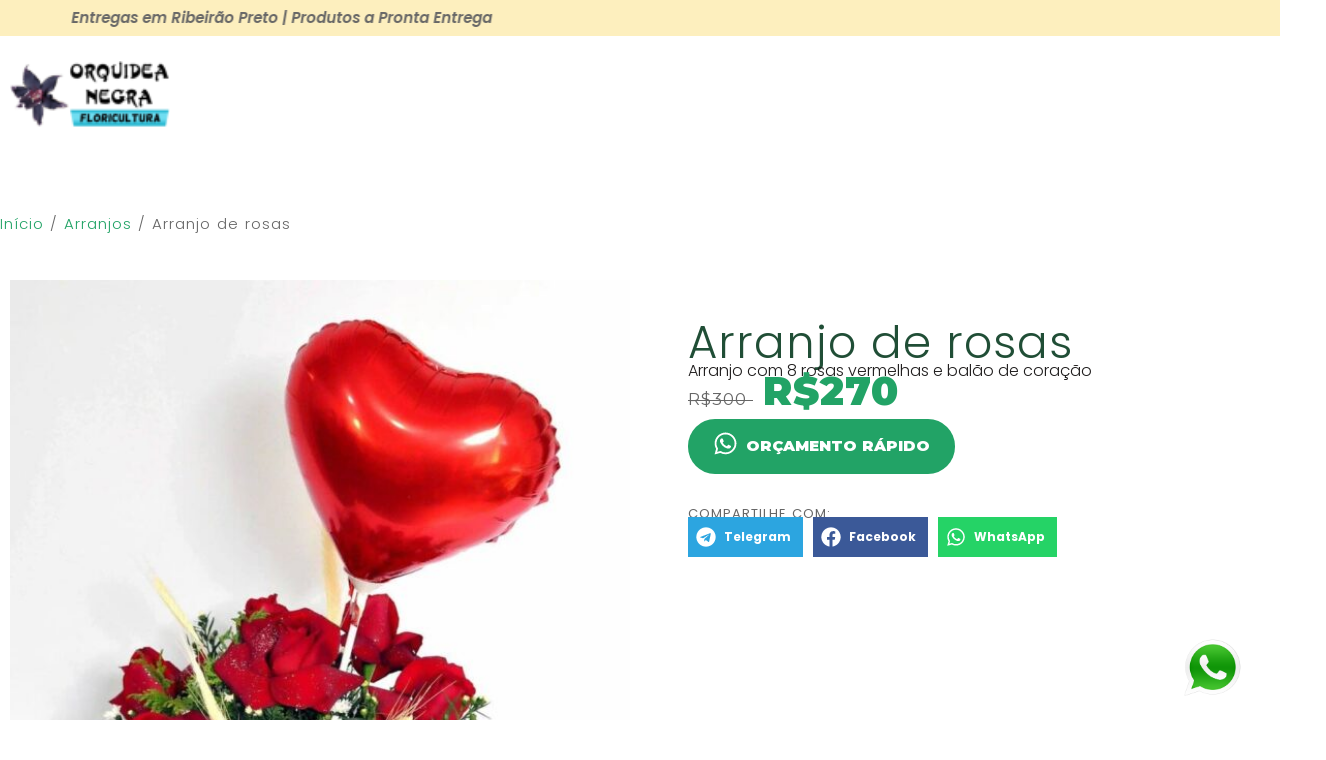

--- FILE ---
content_type: text/html; charset=UTF-8
request_url: https://www.flororquideanegra.com.br/produto/arranjo-de-rosas-2/
body_size: 33420
content:
<!DOCTYPE html>
<html lang="pt-BR">
<head>
<meta charset="UTF-8">
<meta name="viewport" content="width=device-width, initial-scale=1">
<link rel="profile" href="https://gmpg.org/xfn/11">
<title>Arranjo de rosas &#8211; Orquídea Negra Floricultura</title>
<meta name='robots' content='max-image-preview:large' />
<style>img:is([sizes="auto" i], [sizes^="auto," i]) { contain-intrinsic-size: 3000px 1500px }</style>
<!-- Google Tag Manager for WordPress by gtm4wp.com -->
<script data-cfasync="false" data-pagespeed-no-defer>
var gtm4wp_datalayer_name = "dataLayer";
var dataLayer = dataLayer || [];
</script>
<!-- End Google Tag Manager for WordPress by gtm4wp.com --><link rel='dns-prefetch' href='//fonts.googleapis.com' />
<link rel="alternate" type="application/rss+xml" title="Feed para Orquídea Negra Floricultura &raquo;" href="https://www.flororquideanegra.com.br/feed/" />
<link rel="alternate" type="application/rss+xml" title="Feed de comentários para Orquídea Negra Floricultura &raquo;" href="https://www.flororquideanegra.com.br/comments/feed/" />
<!-- <link rel='stylesheet' id='astra-theme-css-css' href='https://www.flororquideanegra.com.br/wp-content/themes/astra/assets/css/minified/main.min.css?ver=4.0.2' media='all' /> -->
<link rel="stylesheet" type="text/css" href="//www.flororquideanegra.com.br/wp-content/cache/wpfc-minified/6j7tzqw3/84bi.css" media="all"/>
<style id='astra-theme-css-inline-css'>
:root{--ast-container-default-xlg-padding:3em;--ast-container-default-lg-padding:3em;--ast-container-default-slg-padding:2em;--ast-container-default-md-padding:3em;--ast-container-default-sm-padding:3em;--ast-container-default-xs-padding:2.4em;--ast-container-default-xxs-padding:1.8em;--ast-code-block-background:#ECEFF3;--ast-comment-inputs-background:#F9FAFB;}html{font-size:100%;}a{color:var(--ast-global-color-0);}a:hover,a:focus{color:var(--ast-global-color-1);}body,button,input,select,textarea,.ast-button,.ast-custom-button{font-family:-apple-system,BlinkMacSystemFont,Segoe UI,Roboto,Oxygen-Sans,Ubuntu,Cantarell,Helvetica Neue,sans-serif;font-weight:400;font-size:16px;font-size:1rem;line-height:1.6em;}blockquote{color:var(--ast-global-color-3);}h1,.entry-content h1,h2,.entry-content h2,h3,.entry-content h3,h4,.entry-content h4,h5,.entry-content h5,h6,.entry-content h6,.site-title,.site-title a{font-weight:600;}.site-title{font-size:26px;font-size:1.625rem;display:block;}.site-header .site-description{font-size:15px;font-size:0.9375rem;display:none;}.entry-title{font-size:26px;font-size:1.625rem;}h1,.entry-content h1{font-size:40px;font-size:2.5rem;font-weight:600;line-height:1.4em;}h2,.entry-content h2{font-size:32px;font-size:2rem;font-weight:600;line-height:1.25em;}h3,.entry-content h3{font-size:26px;font-size:1.625rem;font-weight:600;line-height:1.2em;}h4,.entry-content h4{font-size:24px;font-size:1.5rem;line-height:1.2em;font-weight:600;}h5,.entry-content h5{font-size:20px;font-size:1.25rem;line-height:1.2em;font-weight:600;}h6,.entry-content h6{font-size:16px;font-size:1rem;line-height:1.25em;font-weight:600;}::selection{background-color:var(--ast-global-color-0);color:#ffffff;}body,h1,.entry-title a,.entry-content h1,h2,.entry-content h2,h3,.entry-content h3,h4,.entry-content h4,h5,.entry-content h5,h6,.entry-content h6{color:var(--ast-global-color-3);}.tagcloud a:hover,.tagcloud a:focus,.tagcloud a.current-item{color:#ffffff;border-color:var(--ast-global-color-0);background-color:var(--ast-global-color-0);}input:focus,input[type="text"]:focus,input[type="email"]:focus,input[type="url"]:focus,input[type="password"]:focus,input[type="reset"]:focus,input[type="search"]:focus,textarea:focus{border-color:var(--ast-global-color-0);}input[type="radio"]:checked,input[type=reset],input[type="checkbox"]:checked,input[type="checkbox"]:hover:checked,input[type="checkbox"]:focus:checked,input[type=range]::-webkit-slider-thumb{border-color:var(--ast-global-color-0);background-color:var(--ast-global-color-0);box-shadow:none;}.site-footer a:hover + .post-count,.site-footer a:focus + .post-count{background:var(--ast-global-color-0);border-color:var(--ast-global-color-0);}.single .nav-links .nav-previous,.single .nav-links .nav-next{color:var(--ast-global-color-0);}.entry-meta,.entry-meta *{line-height:1.45;color:var(--ast-global-color-0);}.entry-meta a:hover,.entry-meta a:hover *,.entry-meta a:focus,.entry-meta a:focus *,.page-links > .page-link,.page-links .page-link:hover,.post-navigation a:hover{color:var(--ast-global-color-1);}#cat option,.secondary .calendar_wrap thead a,.secondary .calendar_wrap thead a:visited{color:var(--ast-global-color-0);}.secondary .calendar_wrap #today,.ast-progress-val span{background:var(--ast-global-color-0);}.secondary a:hover + .post-count,.secondary a:focus + .post-count{background:var(--ast-global-color-0);border-color:var(--ast-global-color-0);}.calendar_wrap #today > a{color:#ffffff;}.page-links .page-link,.single .post-navigation a{color:var(--ast-global-color-0);}.ast-archive-title{color:var(--ast-global-color-2);}.widget-title{font-size:22px;font-size:1.375rem;color:var(--ast-global-color-2);}.ast-single-post .entry-content a,.ast-comment-content a:not(.ast-comment-edit-reply-wrap a){text-decoration:underline;}.ast-single-post .wp-block-button .wp-block-button__link,.ast-single-post .elementor-button-wrapper .elementor-button,.ast-single-post .entry-content .uagb-tab a,.ast-single-post .entry-content .uagb-ifb-cta a,.ast-single-post .entry-content .wp-block-uagb-buttons a,.ast-single-post .entry-content .uabb-module-content a,.ast-single-post .entry-content .uagb-post-grid a,.ast-single-post .entry-content .uagb-timeline a,.ast-single-post .entry-content .uagb-toc__wrap a,.ast-single-post .entry-content .uagb-taxomony-box a,.ast-single-post .entry-content .woocommerce a,.entry-content .wp-block-latest-posts > li > a,.ast-single-post .entry-content .wp-block-file__button{text-decoration:none;}.ast-logo-title-inline .site-logo-img{padding-right:1em;}.ast-page-builder-template .hentry {margin: 0;}.ast-page-builder-template .site-content > .ast-container {max-width: 100%;padding: 0;}.ast-page-builder-template .site-content #primary {padding: 0;margin: 0;}.ast-page-builder-template .no-results {text-align: center;margin: 4em auto;}.ast-page-builder-template .ast-pagination {padding: 2em;}.ast-page-builder-template .entry-header.ast-no-title.ast-no-thumbnail {margin-top: 0;}.ast-page-builder-template .entry-header.ast-header-without-markup {margin-top: 0;margin-bottom: 0;}.ast-page-builder-template .entry-header.ast-no-title.ast-no-meta {margin-bottom: 0;}.ast-page-builder-template.single .post-navigation {padding-bottom: 2em;}.ast-page-builder-template.single-post .site-content > .ast-container {max-width: 100%;}.ast-page-builder-template .entry-header {margin-top: 2em;margin-left: auto;margin-right: auto;}.ast-single-post.ast-page-builder-template .site-main > article,.woocommerce.ast-page-builder-template .site-main {padding-top: 2em;padding-left: 20px;padding-right: 20px;}.ast-page-builder-template .ast-archive-description {margin: 2em auto 0;padding-left: 20px;padding-right: 20px;}.ast-page-builder-template .ast-row {margin-left: 0;margin-right: 0;}.single.ast-page-builder-template .entry-header + .entry-content {margin-bottom: 2em;}@media(min-width: 921px) {.ast-page-builder-template.archive.ast-right-sidebar .ast-row article,.ast-page-builder-template.archive.ast-left-sidebar .ast-row article {padding-left: 0;padding-right: 0;}}@media (max-width:921px){#ast-desktop-header{display:none;}}@media (min-width:921px){#ast-mobile-header{display:none;}}.wp-block-buttons.aligncenter{justify-content:center;}@media (max-width:921px){.ast-theme-transparent-header #primary,.ast-theme-transparent-header #secondary{padding:0;}}@media (max-width:921px){.ast-plain-container.ast-no-sidebar #primary{padding:0;}}.ast-plain-container.ast-no-sidebar #primary{margin-top:0;margin-bottom:0;}@media (min-width:1200px){.ast-plain-container.ast-no-sidebar #primary{margin-top:60px;margin-bottom:60px;}}.wp-block-button.is-style-outline .wp-block-button__link{border-color:#22a366;}.wp-block-button.is-style-outline > .wp-block-button__link:not(.has-text-color),.wp-block-button.wp-block-button__link.is-style-outline:not(.has-text-color){color:#22a366;}.wp-block-button.is-style-outline .wp-block-button__link:hover,.wp-block-button.is-style-outline .wp-block-button__link:focus{color:#ffffff !important;background-color:#204e36;border-color:#204e36;}.post-page-numbers.current .page-link,.ast-pagination .page-numbers.current{color:#ffffff;border-color:var(--ast-global-color-0);background-color:var(--ast-global-color-0);border-radius:2px;}h1.widget-title{font-weight:600;}h2.widget-title{font-weight:600;}h3.widget-title{font-weight:600;}#page{display:flex;flex-direction:column;min-height:100vh;}.ast-404-layout-1 h1.page-title{color:var(--ast-global-color-2);}.single .post-navigation a{line-height:1em;height:inherit;}.error-404 .page-sub-title{font-size:1.5rem;font-weight:inherit;}.search .site-content .content-area .search-form{margin-bottom:0;}#page .site-content{flex-grow:1;}.widget{margin-bottom:3.5em;}#secondary li{line-height:1.5em;}#secondary .wp-block-group h2{margin-bottom:0.7em;}#secondary h2{font-size:1.7rem;}.ast-separate-container .ast-article-post,.ast-separate-container .ast-article-single,.ast-separate-container .ast-comment-list li.depth-1,.ast-separate-container .comment-respond{padding:3em;}.ast-separate-container .ast-comment-list li.depth-1,.hentry{margin-bottom:2em;}.ast-separate-container .ast-archive-description,.ast-separate-container .ast-author-box{background-color:var(--ast-global-color-5);border-bottom:1px solid var(--ast-border-color);}.ast-separate-container .comments-title{padding:2em 2em 0 2em;}.ast-page-builder-template .comment-form-textarea,.ast-comment-formwrap .ast-grid-common-col{padding:0;}.ast-comment-formwrap{padding:0 20px;display:inline-flex;column-gap:20px;}.archive.ast-page-builder-template .entry-header{margin-top:2em;}.ast-page-builder-template .ast-comment-formwrap{width:100%;}.entry-title{margin-bottom:0.5em;}.ast-archive-description p{font-size:inherit;font-weight:inherit;line-height:inherit;}@media (min-width:921px){.ast-left-sidebar.ast-page-builder-template #secondary,.archive.ast-right-sidebar.ast-page-builder-template .site-main{padding-left:20px;padding-right:20px;}}@media (max-width:544px){.ast-comment-formwrap.ast-row{column-gap:10px;display:inline-block;}#ast-commentform .ast-grid-common-col{position:relative;width:100%;}}@media (min-width:1201px){.ast-separate-container .ast-article-post,.ast-separate-container .ast-article-single,.ast-separate-container .ast-author-box,.ast-separate-container .ast-404-layout-1,.ast-separate-container .no-results{padding:3em;}}@media (max-width:921px){.ast-separate-container #primary,.ast-separate-container #secondary{padding:1.5em 0;}#primary,#secondary{padding:1.5em 0;margin:0;}.ast-left-sidebar #content > .ast-container{display:flex;flex-direction:column-reverse;width:100%;}}@media (min-width:922px){.ast-separate-container.ast-right-sidebar #primary,.ast-separate-container.ast-left-sidebar #primary{border:0;}.search-no-results.ast-separate-container #primary{margin-bottom:4em;}}.elementor-button-wrapper .elementor-button{border-style:solid;text-decoration:none;border-top-width:0px;border-right-width:0px;border-left-width:0px;border-bottom-width:0px;}body .elementor-button.elementor-size-sm,body .elementor-button.elementor-size-xs,body .elementor-button.elementor-size-md,body .elementor-button.elementor-size-lg,body .elementor-button.elementor-size-xl,body .elementor-button{border-radius:200px;padding-top:12px;padding-right:25px;padding-bottom:12px;padding-left:25px;}.elementor-button-wrapper .elementor-button{border-color:#22a366;background-color:transparent;}.elementor-button-wrapper .elementor-button:hover,.elementor-button-wrapper .elementor-button:focus{color:#ffffff;background-color:#204e36;border-color:#204e36;}.wp-block-button .wp-block-button__link ,.elementor-button-wrapper .elementor-button{color:#ffffff;}.elementor-button-wrapper .elementor-button{font-family:'Montserrat',sans-serif;font-weight:900;font-size:13px;font-size:0.8125rem;line-height:1em;text-transform:uppercase;text-decoration:initial;}body .elementor-button.elementor-size-sm,body .elementor-button.elementor-size-xs,body .elementor-button.elementor-size-md,body .elementor-button.elementor-size-lg,body .elementor-button.elementor-size-xl,body .elementor-button{font-size:13px;font-size:0.8125rem;}.wp-block-button .wp-block-button__link:hover,.wp-block-button .wp-block-button__link:focus{color:#ffffff;background-color:#204e36;border-color:#204e36;}.elementor-widget-heading h1.elementor-heading-title{line-height:1.4em;}.elementor-widget-heading h2.elementor-heading-title{line-height:1.25em;}.elementor-widget-heading h3.elementor-heading-title{line-height:1.2em;}.elementor-widget-heading h4.elementor-heading-title{line-height:1.2em;}.elementor-widget-heading h5.elementor-heading-title{line-height:1.2em;}.elementor-widget-heading h6.elementor-heading-title{line-height:1.25em;}.wp-block-button .wp-block-button__link,.wp-block-search .wp-block-search__button,body .wp-block-file .wp-block-file__button{border-style:solid;border-top-width:0px;border-right-width:0px;border-left-width:0px;border-bottom-width:0px;border-color:#22a366;background-color:transparent;color:#ffffff;font-family:'Montserrat',sans-serif;font-weight:900;line-height:1em;text-transform:uppercase;text-decoration:initial;font-size:13px;font-size:0.8125rem;border-radius:200px;padding-top:12px;padding-right:25px;padding-bottom:12px;padding-left:25px;}.menu-toggle,button,.ast-button,.ast-custom-button,.button,input#submit,input[type="button"],input[type="submit"],input[type="reset"],form[CLASS*="wp-block-search__"].wp-block-search .wp-block-search__inside-wrapper .wp-block-search__button,body .wp-block-file .wp-block-file__button,.search .search-submit{border-style:solid;border-top-width:0px;border-right-width:0px;border-left-width:0px;border-bottom-width:0px;color:#ffffff;border-color:#22a366;background-color:transparent;border-radius:200px;padding-top:12px;padding-right:25px;padding-bottom:12px;padding-left:25px;font-family:'Montserrat',sans-serif;font-weight:900;font-size:13px;font-size:0.8125rem;line-height:1em;text-transform:uppercase;text-decoration:initial;}button:focus,.menu-toggle:hover,button:hover,.ast-button:hover,.ast-custom-button:hover .button:hover,.ast-custom-button:hover ,input[type=reset]:hover,input[type=reset]:focus,input#submit:hover,input#submit:focus,input[type="button"]:hover,input[type="button"]:focus,input[type="submit"]:hover,input[type="submit"]:focus,form[CLASS*="wp-block-search__"].wp-block-search .wp-block-search__inside-wrapper .wp-block-search__button:hover,form[CLASS*="wp-block-search__"].wp-block-search .wp-block-search__inside-wrapper .wp-block-search__button:focus,body .wp-block-file .wp-block-file__button:hover,body .wp-block-file .wp-block-file__button:focus{color:#ffffff;background-color:#204e36;border-color:#204e36;}form[CLASS*="wp-block-search__"].wp-block-search .wp-block-search__inside-wrapper .wp-block-search__button.has-icon{padding-top:calc(12px - 3px);padding-right:calc(25px - 3px);padding-bottom:calc(12px - 3px);padding-left:calc(25px - 3px);}@media (min-width:544px){.ast-container{max-width:100%;}}@media (max-width:544px){.ast-separate-container .ast-article-post,.ast-separate-container .ast-article-single,.ast-separate-container .comments-title,.ast-separate-container .ast-archive-description{padding:1.5em 1em;}.ast-separate-container #content .ast-container{padding-left:0.54em;padding-right:0.54em;}.ast-separate-container .ast-comment-list li.depth-1{padding:1.5em 1em;margin-bottom:1.5em;}.ast-separate-container .ast-comment-list .bypostauthor{padding:.5em;}.ast-search-menu-icon.ast-dropdown-active .search-field{width:170px;}}@media (max-width:921px){.ast-mobile-header-stack .main-header-bar .ast-search-menu-icon{display:inline-block;}.ast-header-break-point.ast-header-custom-item-outside .ast-mobile-header-stack .main-header-bar .ast-search-icon{margin:0;}.ast-comment-avatar-wrap img{max-width:2.5em;}.ast-separate-container .ast-comment-list li.depth-1{padding:1.5em 2.14em;}.ast-separate-container .comment-respond{padding:2em 2.14em;}.ast-comment-meta{padding:0 1.8888em 1.3333em;}}.ast-separate-container{background-color:var(--ast-global-color-4);;background-image:none;;}@media (max-width:921px){.site-title{display:block;}.site-header .site-description{display:none;}.entry-title{font-size:30px;}h1,.entry-content h1{font-size:30px;}h2,.entry-content h2{font-size:25px;}h3,.entry-content h3{font-size:20px;}}@media (max-width:544px){.site-title{display:block;}.site-header .site-description{display:none;}.entry-title{font-size:30px;}h1,.entry-content h1{font-size:30px;}h2,.entry-content h2{font-size:25px;}h3,.entry-content h3{font-size:20px;}}@media (max-width:921px){html{font-size:91.2%;}}@media (max-width:544px){html{font-size:91.2%;}}@media (min-width:922px){.ast-container{max-width:1240px;}}@media (min-width:922px){.site-content .ast-container{display:flex;}}@media (max-width:921px){.site-content .ast-container{flex-direction:column;}}@media (min-width:922px){.main-header-menu .sub-menu .menu-item.ast-left-align-sub-menu:hover > .sub-menu,.main-header-menu .sub-menu .menu-item.ast-left-align-sub-menu.focus > .sub-menu{margin-left:-0px;}}blockquote,cite {font-style: initial;}.wp-block-file {display: flex;align-items: center;flex-wrap: wrap;justify-content: space-between;}.wp-block-pullquote {border: none;}.wp-block-pullquote blockquote::before {content: "\201D";font-family: "Helvetica",sans-serif;display: flex;transform: rotate( 180deg );font-size: 6rem;font-style: normal;line-height: 1;font-weight: bold;align-items: center;justify-content: center;}.has-text-align-right > blockquote::before {justify-content: flex-start;}.has-text-align-left > blockquote::before {justify-content: flex-end;}figure.wp-block-pullquote.is-style-solid-color blockquote {max-width: 100%;text-align: inherit;}html body {--wp--custom--ast-default-block-top-padding: 3em;--wp--custom--ast-default-block-right-padding: 3em;--wp--custom--ast-default-block-bottom-padding: 3em;--wp--custom--ast-default-block-left-padding: 3em;--wp--custom--ast-container-width: 1200px;--wp--custom--ast-content-width-size: 1200px;--wp--custom--ast-wide-width-size: calc(1200px + var(--wp--custom--ast-default-block-left-padding) + var(--wp--custom--ast-default-block-right-padding));}.ast-narrow-container {--wp--custom--ast-content-width-size: 750px;--wp--custom--ast-wide-width-size: 750px;}@media(max-width: 921px) {html body {--wp--custom--ast-default-block-top-padding: 3em;--wp--custom--ast-default-block-right-padding: 2em;--wp--custom--ast-default-block-bottom-padding: 3em;--wp--custom--ast-default-block-left-padding: 2em;}}@media(max-width: 544px) {html body {--wp--custom--ast-default-block-top-padding: 3em;--wp--custom--ast-default-block-right-padding: 1.5em;--wp--custom--ast-default-block-bottom-padding: 3em;--wp--custom--ast-default-block-left-padding: 1.5em;}}.entry-content > .wp-block-group,.entry-content > .wp-block-cover,.entry-content > .wp-block-columns {padding-top: var(--wp--custom--ast-default-block-top-padding);padding-right: var(--wp--custom--ast-default-block-right-padding);padding-bottom: var(--wp--custom--ast-default-block-bottom-padding);padding-left: var(--wp--custom--ast-default-block-left-padding);}.ast-plain-container.ast-no-sidebar .entry-content > .alignfull,.ast-page-builder-template .ast-no-sidebar .entry-content > .alignfull {margin-left: calc( -50vw + 50%);margin-right: calc( -50vw + 50%);max-width: 100vw;width: 100vw;}.ast-plain-container.ast-no-sidebar .entry-content .alignfull .alignfull,.ast-page-builder-template.ast-no-sidebar .entry-content .alignfull .alignfull,.ast-plain-container.ast-no-sidebar .entry-content .alignfull .alignwide,.ast-page-builder-template.ast-no-sidebar .entry-content .alignfull .alignwide,.ast-plain-container.ast-no-sidebar .entry-content .alignwide .alignfull,.ast-page-builder-template.ast-no-sidebar .entry-content .alignwide .alignfull,.ast-plain-container.ast-no-sidebar .entry-content .alignwide .alignwide,.ast-page-builder-template.ast-no-sidebar .entry-content .alignwide .alignwide,.ast-plain-container.ast-no-sidebar .entry-content .wp-block-column .alignfull,.ast-page-builder-template.ast-no-sidebar .entry-content .wp-block-column .alignfull,.ast-plain-container.ast-no-sidebar .entry-content .wp-block-column .alignwide,.ast-page-builder-template.ast-no-sidebar .entry-content .wp-block-column .alignwide {margin-left: auto;margin-right: auto;width: 100%;}[ast-blocks-layout] .wp-block-separator:not(.is-style-dots) {height: 0;}[ast-blocks-layout] .wp-block-separator {margin: 20px auto;}[ast-blocks-layout] .wp-block-separator:not(.is-style-wide):not(.is-style-dots) {max-width: 100px;}[ast-blocks-layout] .wp-block-separator.has-background {padding: 0;}.entry-content[ast-blocks-layout] > * {max-width: var(--wp--custom--ast-content-width-size);margin-left: auto;margin-right: auto;}.entry-content[ast-blocks-layout] > .alignwide {max-width: var(--wp--custom--ast-wide-width-size);}.entry-content[ast-blocks-layout] .alignfull {max-width: none;}.entry-content .wp-block-columns {margin-bottom: 0;}blockquote {margin: 1.5em;border: none;}.wp-block-quote:not(.has-text-align-right):not(.has-text-align-center) {border-left: 5px solid rgba(0,0,0,0.05);}.has-text-align-right > blockquote,blockquote.has-text-align-right {border-right: 5px solid rgba(0,0,0,0.05);}.has-text-align-left > blockquote,blockquote.has-text-align-left {border-left: 5px solid rgba(0,0,0,0.05);}.wp-block-site-tagline,.wp-block-latest-posts .read-more {margin-top: 15px;}.wp-block-loginout p label {display: block;}.wp-block-loginout p:not(.login-remember):not(.login-submit) input {width: 100%;}.wp-block-loginout input:focus {border-color: transparent;}.wp-block-loginout input:focus {outline: thin dotted;}.entry-content .wp-block-media-text .wp-block-media-text__content {padding: 0 0 0 8%;}.entry-content .wp-block-media-text.has-media-on-the-right .wp-block-media-text__content {padding: 0 8% 0 0;}.entry-content .wp-block-media-text.has-background .wp-block-media-text__content {padding: 8%;}.entry-content .wp-block-cover:not([class*="background-color"]) .wp-block-cover__inner-container,.entry-content .wp-block-cover:not([class*="background-color"]) .wp-block-cover-image-text,.entry-content .wp-block-cover:not([class*="background-color"]) .wp-block-cover-text,.entry-content .wp-block-cover-image:not([class*="background-color"]) .wp-block-cover__inner-container,.entry-content .wp-block-cover-image:not([class*="background-color"]) .wp-block-cover-image-text,.entry-content .wp-block-cover-image:not([class*="background-color"]) .wp-block-cover-text {color: var(--ast-global-color-5);}.wp-block-loginout .login-remember input {width: 1.1rem;height: 1.1rem;margin: 0 5px 4px 0;vertical-align: middle;}.wp-block-latest-posts > li > *:first-child,.wp-block-latest-posts:not(.is-grid) > li:first-child {margin-top: 0;}.wp-block-search__inside-wrapper .wp-block-search__input {padding: 0 10px;color: var(--ast-global-color-3);background: var(--ast-global-color-5);border-color: var(--ast-border-color);}.wp-block-latest-posts .read-more {margin-bottom: 1.5em;}.wp-block-search__no-button .wp-block-search__inside-wrapper .wp-block-search__input {padding-top: 5px;padding-bottom: 5px;}.wp-block-latest-posts .wp-block-latest-posts__post-date,.wp-block-latest-posts .wp-block-latest-posts__post-author {font-size: 1rem;}.wp-block-latest-posts > li > *,.wp-block-latest-posts:not(.is-grid) > li {margin-top: 12px;margin-bottom: 12px;}.ast-page-builder-template .entry-content[ast-blocks-layout] > *,.ast-page-builder-template .entry-content[ast-blocks-layout] > .alignfull > * {max-width: none;}.ast-page-builder-template .entry-content[ast-blocks-layout] > .alignwide > * {max-width: var(--wp--custom--ast-wide-width-size);}.ast-page-builder-template .entry-content[ast-blocks-layout] > .inherit-container-width > *,.ast-page-builder-template .entry-content[ast-blocks-layout] > * > *,.entry-content[ast-blocks-layout] > .wp-block-cover .wp-block-cover__inner-container {max-width: var(--wp--custom--ast-content-width-size);margin-left: auto;margin-right: auto;}.entry-content[ast-blocks-layout] .wp-block-cover:not(.alignleft):not(.alignright) {width: auto;}@media(max-width: 1200px) {.ast-separate-container .entry-content > .alignfull,.ast-separate-container .entry-content[ast-blocks-layout] > .alignwide,.ast-plain-container .entry-content[ast-blocks-layout] > .alignwide,.ast-plain-container .entry-content .alignfull {margin-left: calc(-1 * min(var(--ast-container-default-xlg-padding),20px)) ;margin-right: calc(-1 * min(var(--ast-container-default-xlg-padding),20px));}}@media(min-width: 1201px) {.ast-separate-container .entry-content > .alignfull {margin-left: calc(-1 * var(--ast-container-default-xlg-padding) );margin-right: calc(-1 * var(--ast-container-default-xlg-padding) );}.ast-separate-container .entry-content[ast-blocks-layout] > .alignwide,.ast-plain-container .entry-content[ast-blocks-layout] > .alignwide {margin-left: calc(-1 * var(--wp--custom--ast-default-block-left-padding) );margin-right: calc(-1 * var(--wp--custom--ast-default-block-right-padding) );}}@media(min-width: 921px) {.ast-separate-container .entry-content .wp-block-group.alignwide:not(.inherit-container-width) > :where(:not(.alignleft):not(.alignright)),.ast-plain-container .entry-content .wp-block-group.alignwide:not(.inherit-container-width) > :where(:not(.alignleft):not(.alignright)) {max-width: calc( var(--wp--custom--ast-content-width-size) + 80px );}.ast-plain-container.ast-right-sidebar .entry-content[ast-blocks-layout] .alignfull,.ast-plain-container.ast-left-sidebar .entry-content[ast-blocks-layout] .alignfull {margin-left: -60px;margin-right: -60px;}}@media(min-width: 544px) {.entry-content > .alignleft {margin-right: 20px;}.entry-content > .alignright {margin-left: 20px;}}@media (max-width:544px){.wp-block-columns .wp-block-column:not(:last-child){margin-bottom:20px;}.wp-block-latest-posts{margin:0;}}@media( max-width: 600px ) {.entry-content .wp-block-media-text .wp-block-media-text__content,.entry-content .wp-block-media-text.has-media-on-the-right .wp-block-media-text__content {padding: 8% 0 0;}.entry-content .wp-block-media-text.has-background .wp-block-media-text__content {padding: 8%;}}.ast-separate-container .entry-content .wp-block-uagb-container {padding-left: 0;}.ast-page-builder-template .entry-header {padding-left: 0;}@media(min-width: 1201px) {.ast-separate-container .entry-content > .uagb-is-root-container {margin-left: 0;margin-right: 0;}}.ast-narrow-container .site-content .wp-block-uagb-image--align-full .wp-block-uagb-image__figure {max-width: 100%;margin-left: auto;margin-right: auto;}.entry-content ul,.entry-content ol {padding: revert;margin: revert;}:root .has-ast-global-color-0-color{color:var(--ast-global-color-0);}:root .has-ast-global-color-0-background-color{background-color:var(--ast-global-color-0);}:root .wp-block-button .has-ast-global-color-0-color{color:var(--ast-global-color-0);}:root .wp-block-button .has-ast-global-color-0-background-color{background-color:var(--ast-global-color-0);}:root .has-ast-global-color-1-color{color:var(--ast-global-color-1);}:root .has-ast-global-color-1-background-color{background-color:var(--ast-global-color-1);}:root .wp-block-button .has-ast-global-color-1-color{color:var(--ast-global-color-1);}:root .wp-block-button .has-ast-global-color-1-background-color{background-color:var(--ast-global-color-1);}:root .has-ast-global-color-2-color{color:var(--ast-global-color-2);}:root .has-ast-global-color-2-background-color{background-color:var(--ast-global-color-2);}:root .wp-block-button .has-ast-global-color-2-color{color:var(--ast-global-color-2);}:root .wp-block-button .has-ast-global-color-2-background-color{background-color:var(--ast-global-color-2);}:root .has-ast-global-color-3-color{color:var(--ast-global-color-3);}:root .has-ast-global-color-3-background-color{background-color:var(--ast-global-color-3);}:root .wp-block-button .has-ast-global-color-3-color{color:var(--ast-global-color-3);}:root .wp-block-button .has-ast-global-color-3-background-color{background-color:var(--ast-global-color-3);}:root .has-ast-global-color-4-color{color:var(--ast-global-color-4);}:root .has-ast-global-color-4-background-color{background-color:var(--ast-global-color-4);}:root .wp-block-button .has-ast-global-color-4-color{color:var(--ast-global-color-4);}:root .wp-block-button .has-ast-global-color-4-background-color{background-color:var(--ast-global-color-4);}:root .has-ast-global-color-5-color{color:var(--ast-global-color-5);}:root .has-ast-global-color-5-background-color{background-color:var(--ast-global-color-5);}:root .wp-block-button .has-ast-global-color-5-color{color:var(--ast-global-color-5);}:root .wp-block-button .has-ast-global-color-5-background-color{background-color:var(--ast-global-color-5);}:root .has-ast-global-color-6-color{color:var(--ast-global-color-6);}:root .has-ast-global-color-6-background-color{background-color:var(--ast-global-color-6);}:root .wp-block-button .has-ast-global-color-6-color{color:var(--ast-global-color-6);}:root .wp-block-button .has-ast-global-color-6-background-color{background-color:var(--ast-global-color-6);}:root .has-ast-global-color-7-color{color:var(--ast-global-color-7);}:root .has-ast-global-color-7-background-color{background-color:var(--ast-global-color-7);}:root .wp-block-button .has-ast-global-color-7-color{color:var(--ast-global-color-7);}:root .wp-block-button .has-ast-global-color-7-background-color{background-color:var(--ast-global-color-7);}:root .has-ast-global-color-8-color{color:var(--ast-global-color-8);}:root .has-ast-global-color-8-background-color{background-color:var(--ast-global-color-8);}:root .wp-block-button .has-ast-global-color-8-color{color:var(--ast-global-color-8);}:root .wp-block-button .has-ast-global-color-8-background-color{background-color:var(--ast-global-color-8);}:root{--ast-global-color-0:#046bd2;--ast-global-color-1:#045cb4;--ast-global-color-2:#1e293b;--ast-global-color-3:#334155;--ast-global-color-4:#f9fafb;--ast-global-color-5:#FFFFFF;--ast-global-color-6:#e2e8f0;--ast-global-color-7:#cbd5e1;--ast-global-color-8:#94a3b8;}:root {--ast-border-color : var(--ast-global-color-6);}.ast-breadcrumbs .trail-browse,.ast-breadcrumbs .trail-items,.ast-breadcrumbs .trail-items li{display:inline-block;margin:0;padding:0;border:none;background:inherit;text-indent:0;}.ast-breadcrumbs .trail-browse{font-size:inherit;font-style:inherit;font-weight:inherit;color:inherit;}.ast-breadcrumbs .trail-items{list-style:none;}.trail-items li::after{padding:0 0.3em;content:"\00bb";}.trail-items li:last-of-type::after{display:none;}h1,.entry-content h1,h2,.entry-content h2,h3,.entry-content h3,h4,.entry-content h4,h5,.entry-content h5,h6,.entry-content h6{color:var(--ast-global-color-2);}.entry-title a{color:var(--ast-global-color-2);}@media (max-width:921px){.ast-builder-grid-row-container.ast-builder-grid-row-tablet-3-firstrow .ast-builder-grid-row > *:first-child,.ast-builder-grid-row-container.ast-builder-grid-row-tablet-3-lastrow .ast-builder-grid-row > *:last-child{grid-column:1 / -1;}}@media (max-width:544px){.ast-builder-grid-row-container.ast-builder-grid-row-mobile-3-firstrow .ast-builder-grid-row > *:first-child,.ast-builder-grid-row-container.ast-builder-grid-row-mobile-3-lastrow .ast-builder-grid-row > *:last-child{grid-column:1 / -1;}}.ast-builder-layout-element[data-section="title_tagline"]{display:flex;}@media (max-width:921px){.ast-header-break-point .ast-builder-layout-element[data-section="title_tagline"]{display:flex;}}@media (max-width:544px){.ast-header-break-point .ast-builder-layout-element[data-section="title_tagline"]{display:flex;}}.ast-builder-menu-1{font-family:inherit;font-weight:inherit;}.ast-builder-menu-1 .menu-item > .menu-link{color:var(--ast-global-color-3);}.ast-builder-menu-1 .menu-item > .ast-menu-toggle{color:var(--ast-global-color-3);}.ast-builder-menu-1 .menu-item:hover > .menu-link,.ast-builder-menu-1 .inline-on-mobile .menu-item:hover > .ast-menu-toggle{color:var(--ast-global-color-1);}.ast-builder-menu-1 .menu-item:hover > .ast-menu-toggle{color:var(--ast-global-color-1);}.ast-builder-menu-1 .menu-item.current-menu-item > .menu-link,.ast-builder-menu-1 .inline-on-mobile .menu-item.current-menu-item > .ast-menu-toggle,.ast-builder-menu-1 .current-menu-ancestor > .menu-link{color:var(--ast-global-color-1);}.ast-builder-menu-1 .menu-item.current-menu-item > .ast-menu-toggle{color:var(--ast-global-color-1);}.ast-builder-menu-1 .sub-menu,.ast-builder-menu-1 .inline-on-mobile .sub-menu{border-top-width:2px;border-bottom-width:0px;border-right-width:0px;border-left-width:0px;border-color:var(--ast-global-color-0);border-style:solid;border-radius:0px;}.ast-builder-menu-1 .main-header-menu > .menu-item > .sub-menu,.ast-builder-menu-1 .main-header-menu > .menu-item > .astra-full-megamenu-wrapper{margin-top:0px;}.ast-desktop .ast-builder-menu-1 .main-header-menu > .menu-item > .sub-menu:before,.ast-desktop .ast-builder-menu-1 .main-header-menu > .menu-item > .astra-full-megamenu-wrapper:before{height:calc( 0px + 5px );}.ast-desktop .ast-builder-menu-1 .menu-item .sub-menu .menu-link{border-style:none;}@media (max-width:921px){.ast-header-break-point .ast-builder-menu-1 .menu-item.menu-item-has-children > .ast-menu-toggle{top:0;}.ast-builder-menu-1 .menu-item-has-children > .menu-link:after{content:unset;}.ast-builder-menu-1 .main-header-menu > .menu-item > .sub-menu,.ast-builder-menu-1 .main-header-menu > .menu-item > .astra-full-megamenu-wrapper{margin-top:0;}}@media (max-width:544px){.ast-header-break-point .ast-builder-menu-1 .menu-item.menu-item-has-children > .ast-menu-toggle{top:0;}.ast-builder-menu-1 .main-header-menu > .menu-item > .sub-menu,.ast-builder-menu-1 .main-header-menu > .menu-item > .astra-full-megamenu-wrapper{margin-top:0;}}.ast-builder-menu-1{display:flex;}@media (max-width:921px){.ast-header-break-point .ast-builder-menu-1{display:flex;}}@media (max-width:544px){.ast-header-break-point .ast-builder-menu-1{display:flex;}}.site-below-footer-wrap{padding-top:20px;padding-bottom:20px;}.site-below-footer-wrap[data-section="section-below-footer-builder"]{background-color:var(--ast-global-color-5);;min-height:80px;border-style:solid;border-width:0px;border-top-width:1px;border-top-color:var(--ast-global-color-6);}.site-below-footer-wrap[data-section="section-below-footer-builder"] .ast-builder-grid-row{max-width:1200px;margin-left:auto;margin-right:auto;}.site-below-footer-wrap[data-section="section-below-footer-builder"] .ast-builder-grid-row,.site-below-footer-wrap[data-section="section-below-footer-builder"] .site-footer-section{align-items:flex-start;}.site-below-footer-wrap[data-section="section-below-footer-builder"].ast-footer-row-inline .site-footer-section{display:flex;margin-bottom:0;}.ast-builder-grid-row-full .ast-builder-grid-row{grid-template-columns:1fr;}@media (max-width:921px){.site-below-footer-wrap[data-section="section-below-footer-builder"].ast-footer-row-tablet-inline .site-footer-section{display:flex;margin-bottom:0;}.site-below-footer-wrap[data-section="section-below-footer-builder"].ast-footer-row-tablet-stack .site-footer-section{display:block;margin-bottom:10px;}.ast-builder-grid-row-container.ast-builder-grid-row-tablet-full .ast-builder-grid-row{grid-template-columns:1fr;}}@media (max-width:544px){.site-below-footer-wrap[data-section="section-below-footer-builder"].ast-footer-row-mobile-inline .site-footer-section{display:flex;margin-bottom:0;}.site-below-footer-wrap[data-section="section-below-footer-builder"].ast-footer-row-mobile-stack .site-footer-section{display:block;margin-bottom:10px;}.ast-builder-grid-row-container.ast-builder-grid-row-mobile-full .ast-builder-grid-row{grid-template-columns:1fr;}}.site-below-footer-wrap[data-section="section-below-footer-builder"]{display:grid;}@media (max-width:921px){.ast-header-break-point .site-below-footer-wrap[data-section="section-below-footer-builder"]{display:grid;}}@media (max-width:544px){.ast-header-break-point .site-below-footer-wrap[data-section="section-below-footer-builder"]{display:grid;}}.ast-footer-copyright{text-align:center;}.ast-footer-copyright {color:var(--ast-global-color-3);}@media (max-width:921px){.ast-footer-copyright{text-align:center;}}@media (max-width:544px){.ast-footer-copyright{text-align:center;}}.ast-footer-copyright {font-size:16px;font-size:1rem;}.ast-footer-copyright.ast-builder-layout-element{display:flex;}@media (max-width:921px){.ast-header-break-point .ast-footer-copyright.ast-builder-layout-element{display:flex;}}@media (max-width:544px){.ast-header-break-point .ast-footer-copyright.ast-builder-layout-element{display:flex;}}.elementor-template-full-width .ast-container{display:block;}@media (max-width:544px){.elementor-element .elementor-wc-products .woocommerce[class*="columns-"] ul.products li.product{width:auto;margin:0;}.elementor-element .woocommerce .woocommerce-result-count{float:none;}}.ast-header-break-point .main-header-bar{border-bottom-width:1px;}@media (min-width:922px){.main-header-bar{border-bottom-width:1px;}}.main-header-menu .menu-item, #astra-footer-menu .menu-item, .main-header-bar .ast-masthead-custom-menu-items{-js-display:flex;display:flex;-webkit-box-pack:center;-webkit-justify-content:center;-moz-box-pack:center;-ms-flex-pack:center;justify-content:center;-webkit-box-orient:vertical;-webkit-box-direction:normal;-webkit-flex-direction:column;-moz-box-orient:vertical;-moz-box-direction:normal;-ms-flex-direction:column;flex-direction:column;}.main-header-menu > .menu-item > .menu-link, #astra-footer-menu > .menu-item > .menu-link{height:100%;-webkit-box-align:center;-webkit-align-items:center;-moz-box-align:center;-ms-flex-align:center;align-items:center;-js-display:flex;display:flex;}.ast-header-break-point .main-navigation ul .menu-item .menu-link .icon-arrow:first-of-type svg{top:.2em;margin-top:0px;margin-left:0px;width:.65em;transform:translate(0, -2px) rotateZ(270deg);}.ast-mobile-popup-content .ast-submenu-expanded > .ast-menu-toggle{transform:rotateX(180deg);overflow-y:auto;}.ast-separate-container .blog-layout-1, .ast-separate-container .blog-layout-2, .ast-separate-container .blog-layout-3{background-color:transparent;background-image:none;}.ast-separate-container .ast-article-post{background-color:var(--ast-global-color-5);;background-image:none;;}@media (max-width:921px){.ast-separate-container .ast-article-post{background-color:var(--ast-global-color-5);;background-image:none;;}}@media (max-width:544px){.ast-separate-container .ast-article-post{background-color:var(--ast-global-color-5);;background-image:none;;}}.ast-separate-container .ast-article-single:not(.ast-related-post), .ast-separate-container .comments-area .comment-respond,.ast-separate-container .comments-area .ast-comment-list li, .ast-separate-container .ast-woocommerce-container, .ast-separate-container .error-404, .ast-separate-container .no-results, .single.ast-separate-container .site-main .ast-author-meta, .ast-separate-container .related-posts-title-wrapper, .ast-separate-container.ast-two-container #secondary .widget,.ast-separate-container .comments-count-wrapper, .ast-box-layout.ast-plain-container .site-content,.ast-padded-layout.ast-plain-container .site-content, .ast-separate-container .comments-area .comments-title, .ast-narrow-container .site-content{background-color:var(--ast-global-color-5);;background-image:none;;}@media (max-width:921px){.ast-separate-container .ast-article-single:not(.ast-related-post), .ast-separate-container .comments-area .comment-respond,.ast-separate-container .comments-area .ast-comment-list li, .ast-separate-container .ast-woocommerce-container, .ast-separate-container .error-404, .ast-separate-container .no-results, .single.ast-separate-container .site-main .ast-author-meta, .ast-separate-container .related-posts-title-wrapper, .ast-separate-container.ast-two-container #secondary .widget,.ast-separate-container .comments-count-wrapper, .ast-box-layout.ast-plain-container .site-content,.ast-padded-layout.ast-plain-container .site-content, .ast-separate-container .comments-area .comments-title, .ast-narrow-container .site-content{background-color:var(--ast-global-color-5);;background-image:none;;}}@media (max-width:544px){.ast-separate-container .ast-article-single:not(.ast-related-post), .ast-separate-container .comments-area .comment-respond,.ast-separate-container .comments-area .ast-comment-list li, .ast-separate-container .ast-woocommerce-container, .ast-separate-container .error-404, .ast-separate-container .no-results, .single.ast-separate-container .site-main .ast-author-meta, .ast-separate-container .related-posts-title-wrapper, .ast-separate-container.ast-two-container #secondary .widget,.ast-separate-container .comments-count-wrapper, .ast-box-layout.ast-plain-container .site-content,.ast-padded-layout.ast-plain-container .site-content, .ast-separate-container .comments-area .comments-title, .ast-narrow-container .site-content{background-color:var(--ast-global-color-5);;background-image:none;;}}.ast-plain-container, .ast-page-builder-template{background-color:var(--ast-global-color-5);;background-image:none;;}@media (max-width:921px){.ast-plain-container, .ast-page-builder-template{background-color:var(--ast-global-color-5);;background-image:none;;}}@media (max-width:544px){.ast-plain-container, .ast-page-builder-template{background-color:var(--ast-global-color-5);;background-image:none;;}}.ast-mobile-header-content > *,.ast-desktop-header-content > * {padding: 10px 0;height: auto;}.ast-mobile-header-content > *:first-child,.ast-desktop-header-content > *:first-child {padding-top: 10px;}.ast-mobile-header-content > .ast-builder-menu,.ast-desktop-header-content > .ast-builder-menu {padding-top: 0;}.ast-mobile-header-content > *:last-child,.ast-desktop-header-content > *:last-child {padding-bottom: 0;}.ast-mobile-header-content .ast-search-menu-icon.ast-inline-search label,.ast-desktop-header-content .ast-search-menu-icon.ast-inline-search label {width: 100%;}.ast-desktop-header-content .main-header-bar-navigation .ast-submenu-expanded > .ast-menu-toggle::before {transform: rotateX(180deg);}#ast-desktop-header .ast-desktop-header-content,.ast-mobile-header-content .ast-search-icon,.ast-desktop-header-content .ast-search-icon,.ast-mobile-header-wrap .ast-mobile-header-content,.ast-main-header-nav-open.ast-popup-nav-open .ast-mobile-header-wrap .ast-mobile-header-content,.ast-main-header-nav-open.ast-popup-nav-open .ast-desktop-header-content {display: none;}.ast-main-header-nav-open.ast-header-break-point #ast-desktop-header .ast-desktop-header-content,.ast-main-header-nav-open.ast-header-break-point .ast-mobile-header-wrap .ast-mobile-header-content {display: block;}.ast-desktop .ast-desktop-header-content .astra-menu-animation-slide-up > .menu-item > .sub-menu,.ast-desktop .ast-desktop-header-content .astra-menu-animation-slide-up > .menu-item .menu-item > .sub-menu,.ast-desktop .ast-desktop-header-content .astra-menu-animation-slide-down > .menu-item > .sub-menu,.ast-desktop .ast-desktop-header-content .astra-menu-animation-slide-down > .menu-item .menu-item > .sub-menu,.ast-desktop .ast-desktop-header-content .astra-menu-animation-fade > .menu-item > .sub-menu,.ast-desktop .ast-desktop-header-content .astra-menu-animation-fade > .menu-item .menu-item > .sub-menu {opacity: 1;visibility: visible;}.ast-hfb-header.ast-default-menu-enable.ast-header-break-point .ast-mobile-header-wrap .ast-mobile-header-content .main-header-bar-navigation {width: unset;margin: unset;}.ast-mobile-header-content.content-align-flex-end .main-header-bar-navigation .menu-item-has-children > .ast-menu-toggle,.ast-desktop-header-content.content-align-flex-end .main-header-bar-navigation .menu-item-has-children > .ast-menu-toggle {left: calc( 20px - 0.907em);}.ast-mobile-header-content .ast-search-menu-icon,.ast-mobile-header-content .ast-search-menu-icon.slide-search,.ast-desktop-header-content .ast-search-menu-icon,.ast-desktop-header-content .ast-search-menu-icon.slide-search {width: 100%;position: relative;display: block;right: auto;transform: none;}.ast-mobile-header-content .ast-search-menu-icon.slide-search .search-form,.ast-mobile-header-content .ast-search-menu-icon .search-form,.ast-desktop-header-content .ast-search-menu-icon.slide-search .search-form,.ast-desktop-header-content .ast-search-menu-icon .search-form {right: 0;visibility: visible;opacity: 1;position: relative;top: auto;transform: none;padding: 0;display: block;overflow: hidden;}.ast-mobile-header-content .ast-search-menu-icon.ast-inline-search .search-field,.ast-mobile-header-content .ast-search-menu-icon .search-field,.ast-desktop-header-content .ast-search-menu-icon.ast-inline-search .search-field,.ast-desktop-header-content .ast-search-menu-icon .search-field {width: 100%;padding-right: 5.5em;}.ast-mobile-header-content .ast-search-menu-icon .search-submit,.ast-desktop-header-content .ast-search-menu-icon .search-submit {display: block;position: absolute;height: 100%;top: 0;right: 0;padding: 0 1em;border-radius: 0;}.ast-hfb-header.ast-default-menu-enable.ast-header-break-point .ast-mobile-header-wrap .ast-mobile-header-content .main-header-bar-navigation ul .sub-menu .menu-link {padding-left: 30px;}.ast-hfb-header.ast-default-menu-enable.ast-header-break-point .ast-mobile-header-wrap .ast-mobile-header-content .main-header-bar-navigation .sub-menu .menu-item .menu-item .menu-link {padding-left: 40px;}.ast-mobile-popup-drawer.active .ast-mobile-popup-inner{background-color:#ffffff;;}.ast-mobile-header-wrap .ast-mobile-header-content, .ast-desktop-header-content{background-color:#ffffff;;}.ast-mobile-popup-content > *, .ast-mobile-header-content > *, .ast-desktop-popup-content > *, .ast-desktop-header-content > *{padding-top:0px;padding-bottom:0px;}.content-align-flex-start .ast-builder-layout-element{justify-content:flex-start;}.content-align-flex-start .main-header-menu{text-align:left;}.ast-mobile-popup-drawer.active .menu-toggle-close{color:#3a3a3a;}.ast-mobile-header-wrap .ast-primary-header-bar,.ast-primary-header-bar .site-primary-header-wrap{min-height:80px;}.ast-desktop .ast-primary-header-bar .main-header-menu > .menu-item{line-height:80px;}@media (max-width:921px){#masthead .ast-mobile-header-wrap .ast-primary-header-bar,#masthead .ast-mobile-header-wrap .ast-below-header-bar{padding-left:20px;padding-right:20px;}}.ast-header-break-point .ast-primary-header-bar{border-bottom-width:1px;border-bottom-color:#eaeaea;border-bottom-style:solid;}@media (min-width:922px){.ast-primary-header-bar{border-bottom-width:1px;border-bottom-color:#eaeaea;border-bottom-style:solid;}}.ast-primary-header-bar{background-color:#ffffff;;}.ast-primary-header-bar{display:block;}@media (max-width:921px){.ast-header-break-point .ast-primary-header-bar{display:grid;}}@media (max-width:544px){.ast-header-break-point .ast-primary-header-bar{display:grid;}}[data-section="section-header-mobile-trigger"] .ast-button-wrap .ast-mobile-menu-trigger-minimal{color:var(--ast-global-color-0);border:none;background:transparent;}[data-section="section-header-mobile-trigger"] .ast-button-wrap .mobile-menu-toggle-icon .ast-mobile-svg{width:20px;height:20px;fill:var(--ast-global-color-0);}[data-section="section-header-mobile-trigger"] .ast-button-wrap .mobile-menu-wrap .mobile-menu{color:var(--ast-global-color-0);}.ast-builder-menu-mobile .main-navigation .main-header-menu .menu-item > .menu-link{color:var(--ast-global-color-3);}.ast-builder-menu-mobile .main-navigation .main-header-menu .menu-item > .ast-menu-toggle{color:var(--ast-global-color-3);}.ast-builder-menu-mobile .main-navigation .menu-item:hover > .menu-link, .ast-builder-menu-mobile .main-navigation .inline-on-mobile .menu-item:hover > .ast-menu-toggle{color:var(--ast-global-color-1);}.ast-builder-menu-mobile .main-navigation .menu-item:hover > .ast-menu-toggle{color:var(--ast-global-color-1);}.ast-builder-menu-mobile .main-navigation .menu-item.current-menu-item > .menu-link, .ast-builder-menu-mobile .main-navigation .inline-on-mobile .menu-item.current-menu-item > .ast-menu-toggle, .ast-builder-menu-mobile .main-navigation .menu-item.current-menu-ancestor > .menu-link, .ast-builder-menu-mobile .main-navigation .menu-item.current-menu-ancestor > .ast-menu-toggle{color:var(--ast-global-color-1);}.ast-builder-menu-mobile .main-navigation .menu-item.current-menu-item > .ast-menu-toggle{color:var(--ast-global-color-1);}.ast-builder-menu-mobile .main-navigation .menu-item.menu-item-has-children > .ast-menu-toggle{top:0;}.ast-builder-menu-mobile .main-navigation .menu-item-has-children > .menu-link:after{content:unset;}.ast-hfb-header .ast-builder-menu-mobile .main-header-menu, .ast-hfb-header .ast-builder-menu-mobile .main-navigation .menu-item .menu-link, .ast-hfb-header .ast-builder-menu-mobile .main-navigation .menu-item .sub-menu .menu-link{border-style:none;}.ast-builder-menu-mobile .main-navigation .menu-item.menu-item-has-children > .ast-menu-toggle{top:0;}@media (max-width:921px){.ast-builder-menu-mobile .main-navigation .main-header-menu .menu-item > .menu-link{color:var(--ast-global-color-3);}.ast-builder-menu-mobile .main-navigation .menu-item > .ast-menu-toggle{color:var(--ast-global-color-3);}.ast-builder-menu-mobile .main-navigation .menu-item:hover > .menu-link, .ast-builder-menu-mobile .main-navigation .inline-on-mobile .menu-item:hover > .ast-menu-toggle{color:var(--ast-global-color-1);background:var(--ast-global-color-4);}.ast-builder-menu-mobile .main-navigation .menu-item:hover > .ast-menu-toggle{color:var(--ast-global-color-1);}.ast-builder-menu-mobile .main-navigation .menu-item.current-menu-item > .menu-link, .ast-builder-menu-mobile .main-navigation .inline-on-mobile .menu-item.current-menu-item > .ast-menu-toggle, .ast-builder-menu-mobile .main-navigation .menu-item.current-menu-ancestor > .menu-link, .ast-builder-menu-mobile .main-navigation .menu-item.current-menu-ancestor > .ast-menu-toggle{color:var(--ast-global-color-1);background:var(--ast-global-color-4);}.ast-builder-menu-mobile .main-navigation .menu-item.current-menu-item > .ast-menu-toggle{color:var(--ast-global-color-1);}.ast-builder-menu-mobile .main-navigation .menu-item.menu-item-has-children > .ast-menu-toggle{top:0;}.ast-builder-menu-mobile .main-navigation .menu-item-has-children > .menu-link:after{content:unset;}.ast-builder-menu-mobile .main-navigation .main-header-menu, .ast-builder-menu-mobile .main-navigation .main-header-menu .sub-menu{background-color:var(--ast-global-color-5);;}}@media (max-width:544px){.ast-builder-menu-mobile .main-navigation .menu-item.menu-item-has-children > .ast-menu-toggle{top:0;}}.ast-builder-menu-mobile .main-navigation{display:block;}@media (max-width:921px){.ast-header-break-point .ast-builder-menu-mobile .main-navigation{display:block;}}@media (max-width:544px){.ast-header-break-point .ast-builder-menu-mobile .main-navigation{display:block;}}:root{--e-global-color-astglobalcolor0:#046bd2;--e-global-color-astglobalcolor1:#045cb4;--e-global-color-astglobalcolor2:#1e293b;--e-global-color-astglobalcolor3:#334155;--e-global-color-astglobalcolor4:#f9fafb;--e-global-color-astglobalcolor5:#FFFFFF;--e-global-color-astglobalcolor6:#e2e8f0;--e-global-color-astglobalcolor7:#cbd5e1;--e-global-color-astglobalcolor8:#94a3b8;}
</style>
<link rel='stylesheet' id='astra-google-fonts-css' href='https://fonts.googleapis.com/css?family=Montserrat%3A900&#038;display=fallback&#038;ver=4.0.2' media='all' />
<!-- <link rel='stylesheet' id='premium-addons-css' href='https://www.flororquideanegra.com.br/wp-content/plugins/premium-addons-for-elementor/assets/frontend/min-css/premium-addons.min.css?ver=4.11.17' media='all' /> -->
<!-- <link rel='stylesheet' id='wp-block-library-css' href='https://www.flororquideanegra.com.br/wp-includes/css/dist/block-library/style.min.css?ver=6.8.1' media='all' /> -->
<!-- <link rel='stylesheet' id='woolentor-block-common-css' href='https://www.flororquideanegra.com.br/wp-content/plugins/woolentor-addons/woolentor-blocks/assets/css/common-style.css?ver=3.1.4' media='all' /> -->
<!-- <link rel='stylesheet' id='woolentor-block-default-css' href='https://www.flororquideanegra.com.br/wp-content/plugins/woolentor-addons/woolentor-blocks/assets/css/style-index.css?ver=3.1.4' media='all' /> -->
<link rel="stylesheet" type="text/css" href="//www.flororquideanegra.com.br/wp-content/cache/wpfc-minified/dg5v23b4/8f3r.css" media="all"/>
<style id='global-styles-inline-css'>
:root{--wp--preset--aspect-ratio--square: 1;--wp--preset--aspect-ratio--4-3: 4/3;--wp--preset--aspect-ratio--3-4: 3/4;--wp--preset--aspect-ratio--3-2: 3/2;--wp--preset--aspect-ratio--2-3: 2/3;--wp--preset--aspect-ratio--16-9: 16/9;--wp--preset--aspect-ratio--9-16: 9/16;--wp--preset--color--black: #000000;--wp--preset--color--cyan-bluish-gray: #abb8c3;--wp--preset--color--white: #ffffff;--wp--preset--color--pale-pink: #f78da7;--wp--preset--color--vivid-red: #cf2e2e;--wp--preset--color--luminous-vivid-orange: #ff6900;--wp--preset--color--luminous-vivid-amber: #fcb900;--wp--preset--color--light-green-cyan: #7bdcb5;--wp--preset--color--vivid-green-cyan: #00d084;--wp--preset--color--pale-cyan-blue: #8ed1fc;--wp--preset--color--vivid-cyan-blue: #0693e3;--wp--preset--color--vivid-purple: #9b51e0;--wp--preset--color--ast-global-color-0: var(--ast-global-color-0);--wp--preset--color--ast-global-color-1: var(--ast-global-color-1);--wp--preset--color--ast-global-color-2: var(--ast-global-color-2);--wp--preset--color--ast-global-color-3: var(--ast-global-color-3);--wp--preset--color--ast-global-color-4: var(--ast-global-color-4);--wp--preset--color--ast-global-color-5: var(--ast-global-color-5);--wp--preset--color--ast-global-color-6: var(--ast-global-color-6);--wp--preset--color--ast-global-color-7: var(--ast-global-color-7);--wp--preset--color--ast-global-color-8: var(--ast-global-color-8);--wp--preset--gradient--vivid-cyan-blue-to-vivid-purple: linear-gradient(135deg,rgba(6,147,227,1) 0%,rgb(155,81,224) 100%);--wp--preset--gradient--light-green-cyan-to-vivid-green-cyan: linear-gradient(135deg,rgb(122,220,180) 0%,rgb(0,208,130) 100%);--wp--preset--gradient--luminous-vivid-amber-to-luminous-vivid-orange: linear-gradient(135deg,rgba(252,185,0,1) 0%,rgba(255,105,0,1) 100%);--wp--preset--gradient--luminous-vivid-orange-to-vivid-red: linear-gradient(135deg,rgba(255,105,0,1) 0%,rgb(207,46,46) 100%);--wp--preset--gradient--very-light-gray-to-cyan-bluish-gray: linear-gradient(135deg,rgb(238,238,238) 0%,rgb(169,184,195) 100%);--wp--preset--gradient--cool-to-warm-spectrum: linear-gradient(135deg,rgb(74,234,220) 0%,rgb(151,120,209) 20%,rgb(207,42,186) 40%,rgb(238,44,130) 60%,rgb(251,105,98) 80%,rgb(254,248,76) 100%);--wp--preset--gradient--blush-light-purple: linear-gradient(135deg,rgb(255,206,236) 0%,rgb(152,150,240) 100%);--wp--preset--gradient--blush-bordeaux: linear-gradient(135deg,rgb(254,205,165) 0%,rgb(254,45,45) 50%,rgb(107,0,62) 100%);--wp--preset--gradient--luminous-dusk: linear-gradient(135deg,rgb(255,203,112) 0%,rgb(199,81,192) 50%,rgb(65,88,208) 100%);--wp--preset--gradient--pale-ocean: linear-gradient(135deg,rgb(255,245,203) 0%,rgb(182,227,212) 50%,rgb(51,167,181) 100%);--wp--preset--gradient--electric-grass: linear-gradient(135deg,rgb(202,248,128) 0%,rgb(113,206,126) 100%);--wp--preset--gradient--midnight: linear-gradient(135deg,rgb(2,3,129) 0%,rgb(40,116,252) 100%);--wp--preset--font-size--small: 13px;--wp--preset--font-size--medium: 20px;--wp--preset--font-size--large: 36px;--wp--preset--font-size--x-large: 42px;--wp--preset--spacing--20: 0.44rem;--wp--preset--spacing--30: 0.67rem;--wp--preset--spacing--40: 1rem;--wp--preset--spacing--50: 1.5rem;--wp--preset--spacing--60: 2.25rem;--wp--preset--spacing--70: 3.38rem;--wp--preset--spacing--80: 5.06rem;--wp--preset--shadow--natural: 6px 6px 9px rgba(0, 0, 0, 0.2);--wp--preset--shadow--deep: 12px 12px 50px rgba(0, 0, 0, 0.4);--wp--preset--shadow--sharp: 6px 6px 0px rgba(0, 0, 0, 0.2);--wp--preset--shadow--outlined: 6px 6px 0px -3px rgba(255, 255, 255, 1), 6px 6px rgba(0, 0, 0, 1);--wp--preset--shadow--crisp: 6px 6px 0px rgba(0, 0, 0, 1);}:root { --wp--style--global--content-size: var(--wp--custom--ast-content-width-size);--wp--style--global--wide-size: var(--wp--custom--ast-wide-width-size); }:where(body) { margin: 0; }.wp-site-blocks > .alignleft { float: left; margin-right: 2em; }.wp-site-blocks > .alignright { float: right; margin-left: 2em; }.wp-site-blocks > .aligncenter { justify-content: center; margin-left: auto; margin-right: auto; }:where(.wp-site-blocks) > * { margin-block-start: 24px; margin-block-end: 0; }:where(.wp-site-blocks) > :first-child { margin-block-start: 0; }:where(.wp-site-blocks) > :last-child { margin-block-end: 0; }:root { --wp--style--block-gap: 24px; }:root :where(.is-layout-flow) > :first-child{margin-block-start: 0;}:root :where(.is-layout-flow) > :last-child{margin-block-end: 0;}:root :where(.is-layout-flow) > *{margin-block-start: 24px;margin-block-end: 0;}:root :where(.is-layout-constrained) > :first-child{margin-block-start: 0;}:root :where(.is-layout-constrained) > :last-child{margin-block-end: 0;}:root :where(.is-layout-constrained) > *{margin-block-start: 24px;margin-block-end: 0;}:root :where(.is-layout-flex){gap: 24px;}:root :where(.is-layout-grid){gap: 24px;}.is-layout-flow > .alignleft{float: left;margin-inline-start: 0;margin-inline-end: 2em;}.is-layout-flow > .alignright{float: right;margin-inline-start: 2em;margin-inline-end: 0;}.is-layout-flow > .aligncenter{margin-left: auto !important;margin-right: auto !important;}.is-layout-constrained > .alignleft{float: left;margin-inline-start: 0;margin-inline-end: 2em;}.is-layout-constrained > .alignright{float: right;margin-inline-start: 2em;margin-inline-end: 0;}.is-layout-constrained > .aligncenter{margin-left: auto !important;margin-right: auto !important;}.is-layout-constrained > :where(:not(.alignleft):not(.alignright):not(.alignfull)){max-width: var(--wp--style--global--content-size);margin-left: auto !important;margin-right: auto !important;}.is-layout-constrained > .alignwide{max-width: var(--wp--style--global--wide-size);}body .is-layout-flex{display: flex;}.is-layout-flex{flex-wrap: wrap;align-items: center;}.is-layout-flex > :is(*, div){margin: 0;}body .is-layout-grid{display: grid;}.is-layout-grid > :is(*, div){margin: 0;}body{padding-top: 0px;padding-right: 0px;padding-bottom: 0px;padding-left: 0px;}a:where(:not(.wp-element-button)){text-decoration: none;}:root :where(.wp-element-button, .wp-block-button__link){background-color: #32373c;border-width: 0;color: #fff;font-family: inherit;font-size: inherit;line-height: inherit;padding: calc(0.667em + 2px) calc(1.333em + 2px);text-decoration: none;}.has-black-color{color: var(--wp--preset--color--black) !important;}.has-cyan-bluish-gray-color{color: var(--wp--preset--color--cyan-bluish-gray) !important;}.has-white-color{color: var(--wp--preset--color--white) !important;}.has-pale-pink-color{color: var(--wp--preset--color--pale-pink) !important;}.has-vivid-red-color{color: var(--wp--preset--color--vivid-red) !important;}.has-luminous-vivid-orange-color{color: var(--wp--preset--color--luminous-vivid-orange) !important;}.has-luminous-vivid-amber-color{color: var(--wp--preset--color--luminous-vivid-amber) !important;}.has-light-green-cyan-color{color: var(--wp--preset--color--light-green-cyan) !important;}.has-vivid-green-cyan-color{color: var(--wp--preset--color--vivid-green-cyan) !important;}.has-pale-cyan-blue-color{color: var(--wp--preset--color--pale-cyan-blue) !important;}.has-vivid-cyan-blue-color{color: var(--wp--preset--color--vivid-cyan-blue) !important;}.has-vivid-purple-color{color: var(--wp--preset--color--vivid-purple) !important;}.has-ast-global-color-0-color{color: var(--wp--preset--color--ast-global-color-0) !important;}.has-ast-global-color-1-color{color: var(--wp--preset--color--ast-global-color-1) !important;}.has-ast-global-color-2-color{color: var(--wp--preset--color--ast-global-color-2) !important;}.has-ast-global-color-3-color{color: var(--wp--preset--color--ast-global-color-3) !important;}.has-ast-global-color-4-color{color: var(--wp--preset--color--ast-global-color-4) !important;}.has-ast-global-color-5-color{color: var(--wp--preset--color--ast-global-color-5) !important;}.has-ast-global-color-6-color{color: var(--wp--preset--color--ast-global-color-6) !important;}.has-ast-global-color-7-color{color: var(--wp--preset--color--ast-global-color-7) !important;}.has-ast-global-color-8-color{color: var(--wp--preset--color--ast-global-color-8) !important;}.has-black-background-color{background-color: var(--wp--preset--color--black) !important;}.has-cyan-bluish-gray-background-color{background-color: var(--wp--preset--color--cyan-bluish-gray) !important;}.has-white-background-color{background-color: var(--wp--preset--color--white) !important;}.has-pale-pink-background-color{background-color: var(--wp--preset--color--pale-pink) !important;}.has-vivid-red-background-color{background-color: var(--wp--preset--color--vivid-red) !important;}.has-luminous-vivid-orange-background-color{background-color: var(--wp--preset--color--luminous-vivid-orange) !important;}.has-luminous-vivid-amber-background-color{background-color: var(--wp--preset--color--luminous-vivid-amber) !important;}.has-light-green-cyan-background-color{background-color: var(--wp--preset--color--light-green-cyan) !important;}.has-vivid-green-cyan-background-color{background-color: var(--wp--preset--color--vivid-green-cyan) !important;}.has-pale-cyan-blue-background-color{background-color: var(--wp--preset--color--pale-cyan-blue) !important;}.has-vivid-cyan-blue-background-color{background-color: var(--wp--preset--color--vivid-cyan-blue) !important;}.has-vivid-purple-background-color{background-color: var(--wp--preset--color--vivid-purple) !important;}.has-ast-global-color-0-background-color{background-color: var(--wp--preset--color--ast-global-color-0) !important;}.has-ast-global-color-1-background-color{background-color: var(--wp--preset--color--ast-global-color-1) !important;}.has-ast-global-color-2-background-color{background-color: var(--wp--preset--color--ast-global-color-2) !important;}.has-ast-global-color-3-background-color{background-color: var(--wp--preset--color--ast-global-color-3) !important;}.has-ast-global-color-4-background-color{background-color: var(--wp--preset--color--ast-global-color-4) !important;}.has-ast-global-color-5-background-color{background-color: var(--wp--preset--color--ast-global-color-5) !important;}.has-ast-global-color-6-background-color{background-color: var(--wp--preset--color--ast-global-color-6) !important;}.has-ast-global-color-7-background-color{background-color: var(--wp--preset--color--ast-global-color-7) !important;}.has-ast-global-color-8-background-color{background-color: var(--wp--preset--color--ast-global-color-8) !important;}.has-black-border-color{border-color: var(--wp--preset--color--black) !important;}.has-cyan-bluish-gray-border-color{border-color: var(--wp--preset--color--cyan-bluish-gray) !important;}.has-white-border-color{border-color: var(--wp--preset--color--white) !important;}.has-pale-pink-border-color{border-color: var(--wp--preset--color--pale-pink) !important;}.has-vivid-red-border-color{border-color: var(--wp--preset--color--vivid-red) !important;}.has-luminous-vivid-orange-border-color{border-color: var(--wp--preset--color--luminous-vivid-orange) !important;}.has-luminous-vivid-amber-border-color{border-color: var(--wp--preset--color--luminous-vivid-amber) !important;}.has-light-green-cyan-border-color{border-color: var(--wp--preset--color--light-green-cyan) !important;}.has-vivid-green-cyan-border-color{border-color: var(--wp--preset--color--vivid-green-cyan) !important;}.has-pale-cyan-blue-border-color{border-color: var(--wp--preset--color--pale-cyan-blue) !important;}.has-vivid-cyan-blue-border-color{border-color: var(--wp--preset--color--vivid-cyan-blue) !important;}.has-vivid-purple-border-color{border-color: var(--wp--preset--color--vivid-purple) !important;}.has-ast-global-color-0-border-color{border-color: var(--wp--preset--color--ast-global-color-0) !important;}.has-ast-global-color-1-border-color{border-color: var(--wp--preset--color--ast-global-color-1) !important;}.has-ast-global-color-2-border-color{border-color: var(--wp--preset--color--ast-global-color-2) !important;}.has-ast-global-color-3-border-color{border-color: var(--wp--preset--color--ast-global-color-3) !important;}.has-ast-global-color-4-border-color{border-color: var(--wp--preset--color--ast-global-color-4) !important;}.has-ast-global-color-5-border-color{border-color: var(--wp--preset--color--ast-global-color-5) !important;}.has-ast-global-color-6-border-color{border-color: var(--wp--preset--color--ast-global-color-6) !important;}.has-ast-global-color-7-border-color{border-color: var(--wp--preset--color--ast-global-color-7) !important;}.has-ast-global-color-8-border-color{border-color: var(--wp--preset--color--ast-global-color-8) !important;}.has-vivid-cyan-blue-to-vivid-purple-gradient-background{background: var(--wp--preset--gradient--vivid-cyan-blue-to-vivid-purple) !important;}.has-light-green-cyan-to-vivid-green-cyan-gradient-background{background: var(--wp--preset--gradient--light-green-cyan-to-vivid-green-cyan) !important;}.has-luminous-vivid-amber-to-luminous-vivid-orange-gradient-background{background: var(--wp--preset--gradient--luminous-vivid-amber-to-luminous-vivid-orange) !important;}.has-luminous-vivid-orange-to-vivid-red-gradient-background{background: var(--wp--preset--gradient--luminous-vivid-orange-to-vivid-red) !important;}.has-very-light-gray-to-cyan-bluish-gray-gradient-background{background: var(--wp--preset--gradient--very-light-gray-to-cyan-bluish-gray) !important;}.has-cool-to-warm-spectrum-gradient-background{background: var(--wp--preset--gradient--cool-to-warm-spectrum) !important;}.has-blush-light-purple-gradient-background{background: var(--wp--preset--gradient--blush-light-purple) !important;}.has-blush-bordeaux-gradient-background{background: var(--wp--preset--gradient--blush-bordeaux) !important;}.has-luminous-dusk-gradient-background{background: var(--wp--preset--gradient--luminous-dusk) !important;}.has-pale-ocean-gradient-background{background: var(--wp--preset--gradient--pale-ocean) !important;}.has-electric-grass-gradient-background{background: var(--wp--preset--gradient--electric-grass) !important;}.has-midnight-gradient-background{background: var(--wp--preset--gradient--midnight) !important;}.has-small-font-size{font-size: var(--wp--preset--font-size--small) !important;}.has-medium-font-size{font-size: var(--wp--preset--font-size--medium) !important;}.has-large-font-size{font-size: var(--wp--preset--font-size--large) !important;}.has-x-large-font-size{font-size: var(--wp--preset--font-size--x-large) !important;}
:root :where(.wp-block-pullquote){font-size: 1.5em;line-height: 1.6;}
</style>
<!-- <link rel='stylesheet' id='photoswipe-css' href='https://www.flororquideanegra.com.br/wp-content/plugins/woocommerce/assets/css/photoswipe/photoswipe.min.css?ver=9.9.5' media='all' /> -->
<!-- <link rel='stylesheet' id='photoswipe-default-skin-css' href='https://www.flororquideanegra.com.br/wp-content/plugins/woocommerce/assets/css/photoswipe/default-skin/default-skin.min.css?ver=9.9.5' media='all' /> -->
<!-- <link rel='stylesheet' id='woocommerce-layout-css' href='https://www.flororquideanegra.com.br/wp-content/themes/astra/assets/css/minified/compatibility/woocommerce/woocommerce-layout-grid.min.css?ver=4.0.2' media='all' /> -->
<link rel="stylesheet" type="text/css" href="//www.flororquideanegra.com.br/wp-content/cache/wpfc-minified/g0z23ol/8f3r.css" media="all"/>
<!-- <link rel='stylesheet' id='woocommerce-smallscreen-css' href='https://www.flororquideanegra.com.br/wp-content/themes/astra/assets/css/minified/compatibility/woocommerce/woocommerce-smallscreen-grid.min.css?ver=4.0.2' media='only screen and (max-width: 921px)' /> -->
<link rel="stylesheet" type="text/css" href="//www.flororquideanegra.com.br/wp-content/cache/wpfc-minified/l8kxjg24/84bi.css" media="only screen and (max-width: 921px)"/>
<!-- <link rel='stylesheet' id='woocommerce-general-css' href='https://www.flororquideanegra.com.br/wp-content/themes/astra/assets/css/minified/compatibility/woocommerce/woocommerce-grid.min.css?ver=4.0.2' media='all' /> -->
<link rel="stylesheet" type="text/css" href="//www.flororquideanegra.com.br/wp-content/cache/wpfc-minified/dng2awo/84bi.css" media="all"/>
<style id='woocommerce-general-inline-css'>
.woocommerce .woocommerce-result-count, .woocommerce-page .woocommerce-result-count {
float: left;
}
.woocommerce .woocommerce-ordering {
float: right;
margin-bottom: 2.5em;
}
#customer_details h3:not(.elementor-widget-woocommerce-checkout-page h3){font-size:1.2rem;padding:20px 0 14px;margin:0 0 20px;border-bottom:1px solid var(--ast-border-color);font-weight:700;}form #order_review_heading:not(.elementor-widget-woocommerce-checkout-page #order_review_heading){border-width:2px 2px 0 2px;border-style:solid;font-size:1.2rem;margin:0;padding:1.5em 1.5em 1em;border-color:var(--ast-border-color);font-weight:700;}form #order_review:not(.elementor-widget-woocommerce-checkout-page #order_review){padding:0 2em;border-width:0 2px 2px;border-style:solid;border-color:var(--ast-border-color);}ul#shipping_method li:not(.elementor-widget-woocommerce-cart #shipping_method li){margin:0;padding:0.25em 0 0.25em 22px;text-indent:-22px;list-style:none outside;}.woocommerce span.onsale, .wc-block-grid__product .wc-block-grid__product-onsale{background-color:var(--ast-global-color-0);color:#ffffff;}.woocommerce a.button, .woocommerce button.button, .woocommerce .woocommerce-message a.button, .woocommerce #respond input#submit.alt, .woocommerce a.button.alt, .woocommerce button.button.alt, .woocommerce input.button.alt, .woocommerce input.button,.woocommerce input.button:disabled, .woocommerce input.button:disabled[disabled], .woocommerce input.button:disabled:hover, .woocommerce input.button:disabled[disabled]:hover, .woocommerce #respond input#submit, .woocommerce button.button.alt.disabled, .wc-block-grid__products .wc-block-grid__product .wp-block-button__link, .wc-block-grid__product-onsale{color:#ffffff;border-color:#22a366;background-color:#22a366;}.woocommerce a.button:hover, .woocommerce button.button:hover, .woocommerce .woocommerce-message a.button:hover,.woocommerce #respond input#submit:hover,.woocommerce #respond input#submit.alt:hover, .woocommerce a.button.alt:hover, .woocommerce button.button.alt:hover, .woocommerce input.button.alt:hover, .woocommerce input.button:hover, .woocommerce button.button.alt.disabled:hover, .wc-block-grid__products .wc-block-grid__product .wp-block-button__link:hover{color:#ffffff;border-color:#204e36;background-color:#204e36;}.woocommerce-message, .woocommerce-info{border-top-color:var(--ast-global-color-0);}.woocommerce-message::before,.woocommerce-info::before{color:var(--ast-global-color-0);}.woocommerce ul.products li.product .price, .woocommerce div.product p.price, .woocommerce div.product span.price, .widget_layered_nav_filters ul li.chosen a, .woocommerce-page ul.products li.product .ast-woo-product-category, .wc-layered-nav-rating a{color:var(--ast-global-color-3);}.woocommerce nav.woocommerce-pagination ul,.woocommerce nav.woocommerce-pagination ul li{border-color:var(--ast-global-color-0);}.woocommerce nav.woocommerce-pagination ul li a:focus, .woocommerce nav.woocommerce-pagination ul li a:hover, .woocommerce nav.woocommerce-pagination ul li span.current{background:var(--ast-global-color-0);color:#ffffff;}.woocommerce-MyAccount-navigation-link.is-active a{color:var(--ast-global-color-1);}.woocommerce .widget_price_filter .ui-slider .ui-slider-range, .woocommerce .widget_price_filter .ui-slider .ui-slider-handle{background-color:var(--ast-global-color-0);}.woocommerce a.button, .woocommerce button.button, .woocommerce .woocommerce-message a.button, .woocommerce #respond input#submit.alt, .woocommerce a.button.alt, .woocommerce button.button.alt, .woocommerce input.button.alt, .woocommerce input.button,.woocommerce-cart table.cart td.actions .button, .woocommerce form.checkout_coupon .button, .woocommerce #respond input#submit, .wc-block-grid__products .wc-block-grid__product .wp-block-button__link{border-radius:200px;padding-top:12px;padding-right:25px;padding-bottom:12px;padding-left:25px;}.woocommerce .woocommerce-cart-form button[name="update_cart"]:disabled{color:#ffffff;}.woocommerce .star-rating, .woocommerce .comment-form-rating .stars a, .woocommerce .star-rating::before{color:var(--ast-global-color-3);}.woocommerce div.product .woocommerce-tabs ul.tabs li.active:before,  .woocommerce div.ast-product-tabs-layout-vertical .woocommerce-tabs ul.tabs li:hover::before{background:var(--ast-global-color-0);}.woocommerce[class*="rel-up-columns-"] .site-main div.product .related.products ul.products li.product, .woocommerce-page .site-main ul.products li.product{width:100%;}.woocommerce ul.product-categories > li ul li{position:relative;}.woocommerce ul.product-categories > li ul li:before{content:"";border-width:1px 1px 0 0;border-style:solid;display:inline-block;width:6px;height:6px;position:absolute;top:50%;margin-top:-2px;-webkit-transform:rotate(45deg);transform:rotate(45deg);}.woocommerce ul.product-categories > li ul li a{margin-left:15px;}.ast-icon-shopping-cart svg{height:.82em;}.ast-icon-shopping-bag svg{height:1em;width:1em;}.ast-icon-shopping-basket svg{height:1.15em;width:1.2em;}.ast-site-header-cart.ast-menu-cart-outline .ast-addon-cart-wrap, .ast-site-header-cart.ast-menu-cart-fill .ast-addon-cart-wrap {line-height:1;}.ast-site-header-cart.ast-menu-cart-fill i.astra-icon{ font-size:1.1em;}li.woocommerce-custom-menu-item .ast-site-header-cart i.astra-icon:after{ padding-left:2px;}.ast-hfb-header .ast-addon-cart-wrap{ padding:0.4em;}.ast-header-break-point.ast-header-custom-item-outside .ast-woo-header-cart-info-wrap{ display:none;}.ast-site-header-cart i.astra-icon:after{ background:var(--ast-global-color-0);}.ast-separate-container .ast-woocommerce-container{padding:3em;}@media (min-width:545px) and (max-width:921px){.woocommerce.tablet-columns-3 ul.products li.product, .woocommerce-page.tablet-columns-3 ul.products:not(.elementor-grid){grid-template-columns:repeat(3, minmax(0, 1fr));}}@media (min-width:922px){.woocommerce form.checkout_coupon{width:50%;}}@media (max-width:921px){.ast-header-break-point.ast-woocommerce-cart-menu .header-main-layout-1.ast-mobile-header-stack.ast-no-menu-items .ast-site-header-cart, .ast-header-break-point.ast-woocommerce-cart-menu .header-main-layout-3.ast-mobile-header-stack.ast-no-menu-items .ast-site-header-cart{padding-right:0;padding-left:0;}.ast-header-break-point.ast-woocommerce-cart-menu .header-main-layout-1.ast-mobile-header-stack .main-header-bar{text-align:center;}.ast-header-break-point.ast-woocommerce-cart-menu .header-main-layout-1.ast-mobile-header-stack .ast-site-header-cart, .ast-header-break-point.ast-woocommerce-cart-menu .header-main-layout-1.ast-mobile-header-stack .ast-mobile-menu-buttons{display:inline-block;}.ast-header-break-point.ast-woocommerce-cart-menu .header-main-layout-2.ast-mobile-header-inline .site-branding{flex:auto;}.ast-header-break-point.ast-woocommerce-cart-menu .header-main-layout-3.ast-mobile-header-stack .site-branding{flex:0 0 100%;}.ast-header-break-point.ast-woocommerce-cart-menu .header-main-layout-3.ast-mobile-header-stack .main-header-container{display:flex;justify-content:center;}.woocommerce-cart .woocommerce-shipping-calculator .button{width:100%;}.woocommerce div.product div.images, .woocommerce div.product div.summary, .woocommerce #content div.product div.images, .woocommerce #content div.product div.summary, .woocommerce-page div.product div.images, .woocommerce-page div.product div.summary, .woocommerce-page #content div.product div.images, .woocommerce-page #content div.product div.summary{float:none;width:100%;}.woocommerce-cart table.cart td.actions .ast-return-to-shop{display:block;text-align:center;margin-top:1em;}.ast-container .woocommerce ul.products:not(.elementor-grid), .woocommerce-page ul.products:not(.elementor-grid), .woocommerce.tablet-columns-3 ul.products:not(.elementor-grid){grid-template-columns:repeat(3, minmax(0, 1fr));}.woocommerce.tablet-rel-up-columns-2 ul.products{grid-template-columns:repeat(2, minmax(0, 1fr));}.woocommerce[class*="tablet-rel-up-columns-"] .site-main div.product .related.products ul.products li.product{width:100%;}}@media (max-width:544px){.ast-separate-container .ast-woocommerce-container{padding:.54em 1em 1.33333em;}.woocommerce-message, .woocommerce-error, .woocommerce-info{display:flex;flex-wrap:wrap;}.woocommerce-message a.button, .woocommerce-error a.button, .woocommerce-info a.button{order:1;margin-top:.5em;}.woocommerce .woocommerce-ordering, .woocommerce-page .woocommerce-ordering{float:none;margin-bottom:2em;}.woocommerce ul.products a.button, .woocommerce-page ul.products a.button{padding:0.5em 0.75em;}.woocommerce table.cart td.actions .button, .woocommerce #content table.cart td.actions .button, .woocommerce-page table.cart td.actions .button, .woocommerce-page #content table.cart td.actions .button{padding-left:1em;padding-right:1em;}.woocommerce #content table.cart .button, .woocommerce-page #content table.cart .button{width:100%;}.woocommerce #content table.cart td.actions .coupon, .woocommerce-page #content table.cart td.actions .coupon{float:none;}.woocommerce #content table.cart td.actions .coupon .button, .woocommerce-page #content table.cart td.actions .coupon .button{flex:1;}.woocommerce #content div.product .woocommerce-tabs ul.tabs li a, .woocommerce-page #content div.product .woocommerce-tabs ul.tabs li a{display:block;}.ast-container .woocommerce ul.products:not(.elementor-grid), .woocommerce-page ul.products:not(.elementor-grid), .woocommerce.mobile-columns-1 ul.products:not(.elementor-grid), .woocommerce-page.mobile-columns-1 ul.products:not(.elementor-grid){grid-template-columns:repeat(1, minmax(0, 1fr));}.woocommerce.mobile-rel-up-columns-2 ul.products::not(.elementor-grid){grid-template-columns:repeat(2, minmax(0, 1fr));}}@media (max-width:544px){.woocommerce ul.products a.button.loading::after, .woocommerce-page ul.products a.button.loading::after{display:inline-block;margin-left:5px;position:initial;}.woocommerce.mobile-columns-1 .site-main ul.products li.product:nth-child(n), .woocommerce-page.mobile-columns-1 .site-main ul.products li.product:nth-child(n){margin-right:0;}.woocommerce #content div.product .woocommerce-tabs ul.tabs li, .woocommerce-page #content div.product .woocommerce-tabs ul.tabs li{display:block;margin-right:0;}}@media (min-width:922px){.woocommerce #content .ast-woocommerce-container div.product div.images, .woocommerce .ast-woocommerce-container div.product div.images, .woocommerce-page #content .ast-woocommerce-container div.product div.images, .woocommerce-page .ast-woocommerce-container div.product div.images{width:50%;}.woocommerce #content .ast-woocommerce-container div.product div.summary, .woocommerce .ast-woocommerce-container div.product div.summary, .woocommerce-page #content .ast-woocommerce-container div.product div.summary, .woocommerce-page .ast-woocommerce-container div.product div.summary{width:46%;}.woocommerce.woocommerce-checkout form #customer_details.col2-set .col-1, .woocommerce.woocommerce-checkout form #customer_details.col2-set .col-2, .woocommerce-page.woocommerce-checkout form #customer_details.col2-set .col-1, .woocommerce-page.woocommerce-checkout form #customer_details.col2-set .col-2{float:none;width:auto;}}.woocommerce a.button , .woocommerce button.button.alt ,.woocommerce-page table.cart td.actions .button, .woocommerce-page #content table.cart td.actions .button , .woocommerce a.button.alt ,.woocommerce .woocommerce-message a.button , .ast-site-header-cart .widget_shopping_cart .buttons .button.checkout, .woocommerce button.button.alt.disabled , .wc-block-grid__products .wc-block-grid__product .wp-block-button__link {border:solid;border-top-width:0px;border-right-width:0px;border-left-width:0px;border-bottom-width:0px;border-color:#22a366;}.woocommerce a.button:hover , .woocommerce button.button.alt:hover , .woocommerce-page table.cart td.actions .button:hover, .woocommerce-page #content table.cart td.actions .button:hover, .woocommerce a.button.alt:hover ,.woocommerce .woocommerce-message a.button:hover , .ast-site-header-cart .widget_shopping_cart .buttons .button.checkout:hover , .woocommerce button.button.alt.disabled:hover , .wc-block-grid__products .wc-block-grid__product .wp-block-button__link:hover{border-color:#204e36;}@media (min-width:922px){.woocommerce.woocommerce-checkout form #customer_details.col2-set, .woocommerce-page.woocommerce-checkout form #customer_details.col2-set{width:55%;float:left;margin-right:4.347826087%;}.woocommerce.woocommerce-checkout form #order_review, .woocommerce.woocommerce-checkout form #order_review_heading, .woocommerce-page.woocommerce-checkout form #order_review, .woocommerce-page.woocommerce-checkout form #order_review_heading{width:40%;float:right;margin-right:0;clear:right;}}select, .select2-container .select2-selection--single{background-image:url("data:image/svg+xml,%3Csvg class='ast-arrow-svg' xmlns='http://www.w3.org/2000/svg' xmlns:xlink='http://www.w3.org/1999/xlink' version='1.1' x='0px' y='0px' width='26px' height='16.043px' fill='%23334155' viewBox='57 35.171 26 16.043' enable-background='new 57 35.171 26 16.043' xml:space='preserve' %3E%3Cpath d='M57.5,38.193l12.5,12.5l12.5-12.5l-2.5-2.5l-10,10l-10-10L57.5,38.193z'%3E%3C/path%3E%3C/svg%3E");background-size:.8em;background-repeat:no-repeat;background-position-x:calc( 100% - 10px );-webkit-appearance:none;-moz-appearance:none;padding-right:2em;}
.ast-onsale-card {
position: absolute;
top: 1.5em;
left: 1.5em;
color: var(--ast-global-color-3);
background-color: var(--ast-global-color-5);
width: fit-content;
border-radius: 20px;
padding: 0.4em 0.8em;
font-size: .87em;
font-weight: 500;
line-height: normal;
letter-spacing: normal;
box-shadow: 0 4px 4px rgba(0,0,0,0.15);
opacity: 1;
visibility: visible;
z-index: 4;
}
@media(max-width: 420px) {
.mobile-columns-3 .ast-onsale-card {
top: 1em;
left: 1em;
}
}
.ast-on-card-button {
position: absolute;
right: 1em;
visibility: hidden;
opacity: 0;
transition: all 0.2s;
z-index: 5;
cursor: pointer;
}
.ast-on-card-button.ast-onsale-card {
opacity: 1;
visibility: visible;
}
.ast-on-card-button:hover .ast-card-action-tooltip {
opacity: 1;
visibility: visible;
}
.ast-on-card-button:hover .ahfb-svg-iconset {
opacity: 1;
color: var(--ast-global-color-2);
}
.ast-on-card-button .ahfb-svg-iconset {
border-radius: 50%;
color: var(--ast-global-color-2);
background: var(--ast-global-color-5);
opacity: 0.7;
width: 2em;
height: 2em;
justify-content: center;
box-shadow: 0 4px 4px rgba(0, 0, 0, 0.15);
}
.ast-on-card-button .ahfb-svg-iconset .ast-icon {
-js-display: inline-flex;
display: inline-flex;
align-self: center;
}
.ast-on-card-button svg {
fill: currentColor;
}
.ast-select-options-trigger {
top: 1em;
}
.ast-select-options-trigger.loading:after {
display: block;
content: " ";
position: absolute;
top: 50%;
right: 50%;
left: auto;
width: 16px;
height: 16px;
margin-top: -12px;
margin-right: -8px;
background-color: var(--ast-global-color-2);
background-image: none;
border-radius: 100%;
-webkit-animation: dotPulse 0.65s 0s infinite cubic-bezier(0.21, 0.53, 0.56, 0.8);
animation: dotPulse 0.65s 0s infinite cubic-bezier(0.21, 0.53, 0.56, 0.8);
}
.ast-select-options-trigger.loading .ast-icon {
display: none;
}
.ast-card-action-tooltip {
background-color: var(--ast-global-color-2);
pointer-events: none;
white-space: nowrap;
padding: 8px 9px;
padding: 0.7em 0.9em;
color: var(--ast-global-color-5);
margin-right: 10px;
border-radius: 3px;
font-size: 0.8em;
line-height: 1;
font-weight: normal;
position: absolute;
right: 100%;
top: auto;
visibility: hidden;
opacity: 0;
transition: all 0.2s;
}
.ast-card-action-tooltip:after {
content: "";
position: absolute;
top: 50%;
margin-top: -5px;
right: -10px;
width: 0;
height: 0;
border-style: solid;
border-width: 5px;
border-color: transparent transparent transparent var(--ast-global-color-2);
}
.astra-shop-thumbnail-wrap:hover .ast-on-card-button:not(.ast-onsale-card) {
opacity: 1;
visibility: visible;
}
@media (max-width: 420px) {
.mobile-columns-3 .ast-select-options-trigger {
top: 0.5em;
right: 0.5em;
}
}
.woocommerce ul.products li.product.desktop-align-center, .woocommerce-page ul.products li.product.desktop-align-center {
text-align: center;
}
.woocommerce ul.products li.product.desktop-align-center .star-rating,
.woocommerce-page ul.products li.product.desktop-align-center .star-rating {
margin-left: auto;
margin-right: auto;
}
@media(max-width: 921px){
.woocommerce ul.products li.product.tablet-align-left, .woocommerce-page ul.products li.product.tablet-align-left {
text-align: left;
}
.woocommerce ul.products li.product.tablet-align-left .star-rating,
.woocommerce ul.products li.product.tablet-align-left .button,
.woocommerce-page ul.products li.product.tablet-align-left .star-rating,
.woocommerce-page ul.products li.product.tablet-align-left .button {
margin-left: 0;
margin-right: 0;
}
}@media(max-width: 544px){
.woocommerce ul.products li.product.mobile-align-center, .woocommerce-page ul.products li.product.mobile-align-center {
text-align: center;
}
.woocommerce ul.products li.product.mobile-align-center .star-rating,
.woocommerce-page ul.products li.product.mobile-align-center .star-rating {
margin-left: auto;
margin-right: auto;
}
}.ast-woo-active-filter-widget .wc-block-active-filters{display:flex;align-items:self-start;justify-content:space-between;}.ast-woo-active-filter-widget .wc-block-active-filters__clear-all{flex:none;margin-top:2px;}.woocommerce.woocommerce-checkout .elementor-widget-woocommerce-checkout-page #customer_details.col2-set, .woocommerce-page.woocommerce-checkout .elementor-widget-woocommerce-checkout-page #customer_details.col2-set{width:100%;}.woocommerce.woocommerce-checkout .elementor-widget-woocommerce-checkout-page #order_review, .woocommerce.woocommerce-checkout .elementor-widget-woocommerce-checkout-page #order_review_heading, .woocommerce-page.woocommerce-checkout .elementor-widget-woocommerce-checkout-page #order_review, .woocommerce-page.woocommerce-checkout .elementor-widget-woocommerce-checkout-page #order_review_heading{width:100%;float:inherit;}.elementor-widget-woocommerce-checkout-page .select2-container .select2-selection--single, .elementor-widget-woocommerce-cart .select2-container .select2-selection--single{padding:0;}.elementor-widget-woocommerce-checkout-page .woocommerce form .woocommerce-additional-fields, .elementor-widget-woocommerce-checkout-page .woocommerce form .shipping_address, .elementor-widget-woocommerce-my-account .woocommerce-MyAccount-navigation-link, .elementor-widget-woocommerce-cart .woocommerce a.remove{border:none;}.elementor-widget-woocommerce-cart .cart-collaterals .cart_totals > h2{background-color:inherit;border-bottom:0px;margin:0px;}.elementor-widget-woocommerce-cart .cart-collaterals .cart_totals{padding:0;border-color:inherit;border-radius:0;margin-bottom:0px;border-width:0px;}.elementor-widget-woocommerce-cart .woocommerce-cart-form .e-apply-coupon{line-height:initial;}.elementor-widget-woocommerce-my-account .woocommerce-MyAccount-content .woocommerce-Address-title h3{margin-bottom:var(--myaccount-section-title-spacing, 0px);}.elementor-widget-woocommerce-my-account .woocommerce-Addresses .woocommerce-Address-title, .elementor-widget-woocommerce-my-account table.shop_table thead, .elementor-widget-woocommerce-my-account .woocommerce-page table.shop_table thead, .elementor-widget-woocommerce-cart table.shop_table thead{background:inherit;}.elementor-widget-woocommerce-cart .e-apply-coupon, .elementor-widget-woocommerce-cart #coupon_code, .elementor-widget-woocommerce-checkout-page .e-apply-coupon, .elementor-widget-woocommerce-checkout-page #coupon_code{height:100%;}.elementor-widget-woocommerce-cart td.product-name dl.variation dt{font-weight:inherit;}.elementor-element.elementor-widget-woocommerce-checkout-page .e-checkout__container #customer_details .col-1{margin-bottom:0;}
</style>
<style id='woocommerce-inline-inline-css'>
.woocommerce form .form-row .required { visibility: visible; }
</style>
<!-- <link rel='stylesheet' id='woolentor-widgets-pro-css' href='https://www.flororquideanegra.com.br/wp-content/plugins/woolentor-addons-pro/assets/css/woolentor-widgets-pro.css?ver=2.1.4' media='all' /> -->
<!-- <link rel='stylesheet' id='woolentor-ajax-search-css' href='https://www.flororquideanegra.com.br/wp-content/plugins/woolentor-addons/assets/addons/ajax-search/css/ajax-search.css?ver=3.1.4' media='all' /> -->
<!-- <link rel='stylesheet' id='slick-css' href='https://www.flororquideanegra.com.br/wp-content/plugins/woolentor-addons/assets/css/slick.css?ver=3.1.4' media='all' /> -->
<!-- <link rel='stylesheet' id='simple-line-icons-wl-css' href='https://www.flororquideanegra.com.br/wp-content/plugins/woolentor-addons/assets/css/simple-line-icons.css?ver=3.1.4' media='all' /> -->
<!-- <link rel='stylesheet' id='woolentor-product-grid-css' href='https://www.flororquideanegra.com.br/wp-content/plugins/woolentor-addons/assets/css/product-grid.css?ver=3.1.4' media='all' /> -->
<!-- <link rel='stylesheet' id='font-awesome-css' href='https://www.flororquideanegra.com.br/wp-content/plugins/elementor/assets/lib/font-awesome/css/font-awesome.min.css?ver=4.7.0' media='all' /> -->
<!-- <link rel='stylesheet' id='htflexboxgrid-css' href='https://www.flororquideanegra.com.br/wp-content/plugins/woolentor-addons/assets/css/htflexboxgrid.css?ver=3.1.4' media='all' /> -->
<!-- <link rel='stylesheet' id='woolentor-widgets-css' href='https://www.flororquideanegra.com.br/wp-content/plugins/woolentor-addons/assets/css/woolentor-widgets.css?ver=3.1.4' media='all' /> -->
<!-- <link rel='stylesheet' id='woolentor-quickview-css' href='https://www.flororquideanegra.com.br/wp-content/plugins/woolentor-addons/includes/modules/quickview/assets/css/frontend.css?ver=3.1.4' media='all' /> -->
<!-- <link rel='stylesheet' id='brands-styles-css' href='https://www.flororquideanegra.com.br/wp-content/plugins/woocommerce/assets/css/brands.css?ver=9.9.5' media='all' /> -->
<!-- <link rel='stylesheet' id='elementor-frontend-css' href='https://www.flororquideanegra.com.br/wp-content/plugins/elementor/assets/css/frontend-lite.min.css?ver=3.22.0' media='all' /> -->
<!-- <link rel='stylesheet' id='swiper-css' href='https://www.flororquideanegra.com.br/wp-content/plugins/elementor/assets/lib/swiper/v8/css/swiper.min.css?ver=8.4.5' media='all' /> -->
<link rel="stylesheet" type="text/css" href="//www.flororquideanegra.com.br/wp-content/cache/wpfc-minified/14kz0ohb/8f3r.css" media="all"/>
<link rel='stylesheet' id='elementor-post-16-css' href='https://www.flororquideanegra.com.br/wp-content/uploads/elementor/css/post-16.css?ver=1752023545' media='all' />
<!-- <link rel='stylesheet' id='powerpack-frontend-css' href='https://www.flororquideanegra.com.br/wp-content/plugins/_powerpack-elements/assets/css/min/frontend.min.css?ver=2.9.15' media='all' /> -->
<!-- <link rel='stylesheet' id='elementor-pro-css' href='https://www.flororquideanegra.com.br/wp-content/plugins/elementor-pro/assets/css/frontend-lite.min.css?ver=3.11.0' media='all' /> -->
<link rel="stylesheet" type="text/css" href="//www.flororquideanegra.com.br/wp-content/cache/wpfc-minified/22c691to/84bi.css" media="all"/>
<link rel='stylesheet' id='elementor-post-85-css' href='https://www.flororquideanegra.com.br/wp-content/uploads/elementor/css/post-85.css?ver=1752023546' media='all' />
<link rel='stylesheet' id='elementor-post-77-css' href='https://www.flororquideanegra.com.br/wp-content/uploads/elementor/css/post-77.css?ver=1752023546' media='all' />
<link rel='stylesheet' id='elementor-post-79-css' href='https://www.flororquideanegra.com.br/wp-content/uploads/elementor/css/post-79.css?ver=1752023546' media='all' />
<link rel='stylesheet' id='google-fonts-1-css' href='https://fonts.googleapis.com/css?family=Roboto%3A100%2C100italic%2C200%2C200italic%2C300%2C300italic%2C400%2C400italic%2C500%2C500italic%2C600%2C600italic%2C700%2C700italic%2C800%2C800italic%2C900%2C900italic%7CRoboto+Slab%3A100%2C100italic%2C200%2C200italic%2C300%2C300italic%2C400%2C400italic%2C500%2C500italic%2C600%2C600italic%2C700%2C700italic%2C800%2C800italic%2C900%2C900italic%7CPoppins%3A100%2C100italic%2C200%2C200italic%2C300%2C300italic%2C400%2C400italic%2C500%2C500italic%2C600%2C600italic%2C700%2C700italic%2C800%2C800italic%2C900%2C900italic%7CJosefin+Sans%3A100%2C100italic%2C200%2C200italic%2C300%2C300italic%2C400%2C400italic%2C500%2C500italic%2C600%2C600italic%2C700%2C700italic%2C800%2C800italic%2C900%2C900italic%7CFleur+De+Leah%3A100%2C100italic%2C200%2C200italic%2C300%2C300italic%2C400%2C400italic%2C500%2C500italic%2C600%2C600italic%2C700%2C700italic%2C800%2C800italic%2C900%2C900italic%7CMontserrat%3A100%2C100italic%2C200%2C200italic%2C300%2C300italic%2C400%2C400italic%2C500%2C500italic%2C600%2C600italic%2C700%2C700italic%2C800%2C800italic%2C900%2C900italic&#038;display=auto&#038;ver=6.8.1' media='all' />
<link rel="preconnect" href="https://fonts.gstatic.com/" crossorigin><script type="text/template" id="tmpl-variation-template">
<div class="woocommerce-variation-description">{{{ data.variation.variation_description }}}</div>
<div class="woocommerce-variation-price">{{{ data.variation.price_html }}}</div>
<div class="woocommerce-variation-availability">{{{ data.variation.availability_html }}}</div>
</script>
<script type="text/template" id="tmpl-unavailable-variation-template">
<p role="alert">Desculpe, este produto não está disponível. Escolha uma combinação diferente.</p>
</script>
<!--[if IE]>
<script src="https://www.flororquideanegra.com.br/wp-content/themes/astra/assets/js/minified/flexibility.min.js?ver=4.0.2" id="astra-flexibility-js"></script>
<script id="astra-flexibility-js-after">
flexibility(document.documentElement);
</script>
<![endif]-->
<script id="jquery-core-js-extra">
var pp = {"ajax_url":"https:\/\/www.flororquideanegra.com.br\/wp-admin\/admin-ajax.php"};
</script>
<script src='//www.flororquideanegra.com.br/wp-content/cache/wpfc-minified/ldulw2cq/8f3r.js' type="text/javascript"></script>
<!-- <script src="https://www.flororquideanegra.com.br/wp-includes/js/jquery/jquery.min.js?ver=3.7.1" id="jquery-core-js"></script> -->
<!-- <script src="https://www.flororquideanegra.com.br/wp-includes/js/jquery/jquery-migrate.min.js?ver=3.4.1" id="jquery-migrate-js"></script> -->
<!-- <script src="https://www.flororquideanegra.com.br/wp-content/plugins/woocommerce/assets/js/photoswipe/photoswipe.min.js?ver=4.1.1-wc.9.9.5" id="photoswipe-js" data-wp-strategy="defer"></script> -->
<!-- <script src="https://www.flororquideanegra.com.br/wp-content/plugins/woocommerce/assets/js/jquery-blockui/jquery.blockUI.min.js?ver=2.7.0-wc.9.9.5" id="jquery-blockui-js" data-wp-strategy="defer"></script> -->
<!-- <script src="https://www.flororquideanegra.com.br/wp-content/plugins/woocommerce/assets/js/js-cookie/js.cookie.min.js?ver=2.1.4-wc.9.9.5" id="js-cookie-js" defer data-wp-strategy="defer"></script> -->
<script id="woocommerce-js-extra">
var woocommerce_params = {"ajax_url":"\/wp-admin\/admin-ajax.php","wc_ajax_url":"\/?wc-ajax=%%endpoint%%&elementor_page_id=220","i18n_password_show":"Mostrar senha","i18n_password_hide":"Ocultar senha"};
</script>
<script src='//www.flororquideanegra.com.br/wp-content/cache/wpfc-minified/lksaeadq/84bi.js' type="text/javascript"></script>
<!-- <script src="https://www.flororquideanegra.com.br/wp-content/plugins/woocommerce/assets/js/frontend/woocommerce.min.js?ver=9.9.5" id="woocommerce-js" defer data-wp-strategy="defer"></script> -->
<!-- <script src="https://www.flororquideanegra.com.br/wp-includes/js/underscore.min.js?ver=1.13.7" id="underscore-js"></script> -->
<script id="wp-util-js-extra">
var _wpUtilSettings = {"ajax":{"url":"\/wp-admin\/admin-ajax.php"}};
</script>
<script src='//www.flororquideanegra.com.br/wp-content/cache/wpfc-minified/kwxwhhx4/8f3r.js' type="text/javascript"></script>
<!-- <script src="https://www.flororquideanegra.com.br/wp-includes/js/wp-util.min.js?ver=6.8.1" id="wp-util-js"></script> -->
<link rel="https://api.w.org/" href="https://www.flororquideanegra.com.br/wp-json/" /><link rel="alternate" title="JSON" type="application/json" href="https://www.flororquideanegra.com.br/wp-json/wp/v2/product/220" /><link rel="EditURI" type="application/rsd+xml" title="RSD" href="https://www.flororquideanegra.com.br/xmlrpc.php?rsd" />
<meta name="generator" content="WordPress 6.8.1" />
<meta name="generator" content="WooCommerce 9.9.5" />
<link rel="canonical" href="https://www.flororquideanegra.com.br/produto/arranjo-de-rosas-2/" />
<link rel='shortlink' href='https://www.flororquideanegra.com.br/?p=220' />
<link rel="alternate" title="oEmbed (JSON)" type="application/json+oembed" href="https://www.flororquideanegra.com.br/wp-json/oembed/1.0/embed?url=https%3A%2F%2Fwww.flororquideanegra.com.br%2Fproduto%2Farranjo-de-rosas-2%2F" />
<link rel="alternate" title="oEmbed (XML)" type="text/xml+oembed" href="https://www.flororquideanegra.com.br/wp-json/oembed/1.0/embed?url=https%3A%2F%2Fwww.flororquideanegra.com.br%2Fproduto%2Farranjo-de-rosas-2%2F&#038;format=xml" />
<!-- HFCM by 99 Robots - Snippet # 1: Remarketing - GADS -->
<!-- Google tag (gtag.js) -->
<script async src="https://www.googletagmanager.com/gtag/js?id=AW-10790452889"></script>
<script>
window.dataLayer = window.dataLayer || [];
function gtag(){dataLayer.push(arguments);}
gtag('js', new Date());
gtag('config', 'AW-10790452889');
</script>
<!-- /end HFCM by 99 Robots -->
<!-- Google Tag Manager for WordPress by gtm4wp.com -->
<!-- GTM Container placement set to automatic -->
<script data-cfasync="false" data-pagespeed-no-defer>
var dataLayer_content = {"pagePostType":"product","pagePostType2":"single-product","pagePostAuthor":"gs3"};
dataLayer.push( dataLayer_content );
</script>
<script data-cfasync="false" data-pagespeed-no-defer>
(function(w,d,s,l,i){w[l]=w[l]||[];w[l].push({'gtm.start':
new Date().getTime(),event:'gtm.js'});var f=d.getElementsByTagName(s)[0],
j=d.createElement(s),dl=l!='dataLayer'?'&l='+l:'';j.async=true;j.src=
'//www.googletagmanager.com/gtm.js?id='+i+dl;f.parentNode.insertBefore(j,f);
})(window,document,'script','dataLayer','GTM-W5Q9976');
</script>
<!-- End Google Tag Manager for WordPress by gtm4wp.com -->	<noscript><style>.woocommerce-product-gallery{ opacity: 1 !important; }</style></noscript>
<meta name="generator" content="Elementor 3.22.0; features: e_optimized_assets_loading, e_optimized_css_loading, e_font_icon_svg, additional_custom_breakpoints, e_lazyload; settings: css_print_method-external, google_font-enabled, font_display-auto">
<style>
.e-con.e-parent:nth-of-type(n+4):not(.e-lazyloaded):not(.e-no-lazyload),
.e-con.e-parent:nth-of-type(n+4):not(.e-lazyloaded):not(.e-no-lazyload) * {
background-image: none !important;
}
@media screen and (max-height: 1024px) {
.e-con.e-parent:nth-of-type(n+3):not(.e-lazyloaded):not(.e-no-lazyload),
.e-con.e-parent:nth-of-type(n+3):not(.e-lazyloaded):not(.e-no-lazyload) * {
background-image: none !important;
}
}
@media screen and (max-height: 640px) {
.e-con.e-parent:nth-of-type(n+2):not(.e-lazyloaded):not(.e-no-lazyload),
.e-con.e-parent:nth-of-type(n+2):not(.e-lazyloaded):not(.e-no-lazyload) * {
background-image: none !important;
}
}
</style>
<link rel="icon" href="https://www.flororquideanegra.com.br/wp-content/uploads/2022/06/cropped-orquidea-negra-32x32.png" sizes="32x32" />
<link rel="icon" href="https://www.flororquideanegra.com.br/wp-content/uploads/2022/06/cropped-orquidea-negra-192x192.png" sizes="192x192" />
<link rel="apple-touch-icon" href="https://www.flororquideanegra.com.br/wp-content/uploads/2022/06/cropped-orquidea-negra-180x180.png" />
<meta name="msapplication-TileImage" content="https://www.flororquideanegra.com.br/wp-content/uploads/2022/06/cropped-orquidea-negra-270x270.png" />
</head>
<body  class="wp-singular product-template-default single single-product postid-220 wp-theme-astra theme-astra woocommerce woocommerce-page woocommerce-no-js woolentor_current_theme_astra ast-desktop ast-page-builder-template ast-no-sidebar astra-4.0.2 ast-blog-single-style-1 ast-custom-post-type ast-single-post ast-inherit-site-logo-transparent ast-hfb-header woolentor-empty-cart elementor-page-79 ast-normal-title-enabled elementor-default elementor-template-full-width elementor-kit-16">
<!-- GTM Container placement set to automatic -->
<!-- Google Tag Manager (noscript) -->
<noscript><iframe src="https://www.googletagmanager.com/ns.html?id=GTM-W5Q9976" height="0" width="0" style="display:none;visibility:hidden" aria-hidden="true"></iframe></noscript>
<!-- End Google Tag Manager (noscript) -->
<a
class="skip-link screen-reader-text"
href="#content"
role="link"
title="Ir para o conteúdo">
Ir para o conteúdo</a>
<div
class="hfeed site" id="page">
<div data-elementor-type="header" data-elementor-id="85" class="elementor elementor-85 elementor-location-header">
<div class="elementor-section-wrap">
<div class="elementor-element elementor-element-286b05e e-flex e-con-boxed e-con e-parent" data-id="286b05e" data-element_type="container" data-settings="{&quot;background_background&quot;:&quot;classic&quot;}">
<div class="e-con-inner">
<div class="elementor-element elementor-element-f9f8762 e-con-full e-flex e-con e-parent" data-id="f9f8762" data-element_type="container">
<div class="elementor-element elementor-element-2b7403f elementor-testimonial--skin-default elementor-testimonial--layout-image_inline elementor-testimonial--align-center elementor-widget elementor-widget-testimonial-carousel" data-id="2b7403f" data-element_type="widget" data-settings="{&quot;slides_per_view&quot;:&quot;1&quot;,&quot;slides_to_scroll&quot;:&quot;1&quot;,&quot;speed&quot;:8000,&quot;autoplay_speed&quot;:0,&quot;space_between&quot;:{&quot;unit&quot;:&quot;px&quot;,&quot;size&quot;:0,&quot;sizes&quot;:[]},&quot;autoplay&quot;:&quot;yes&quot;,&quot;loop&quot;:&quot;yes&quot;,&quot;pause_on_hover&quot;:&quot;yes&quot;,&quot;pause_on_interaction&quot;:&quot;yes&quot;,&quot;space_between_tablet&quot;:{&quot;unit&quot;:&quot;px&quot;,&quot;size&quot;:10,&quot;sizes&quot;:[]},&quot;space_between_mobile&quot;:{&quot;unit&quot;:&quot;px&quot;,&quot;size&quot;:10,&quot;sizes&quot;:[]}}" data-widget_type="testimonial-carousel.default">
<div class="elementor-widget-container">
<!-- <link rel="stylesheet" href="https://www.flororquideanegra.com.br/wp-content/plugins/elementor-pro/assets/css/widget-carousel.min.css"> -->
<link rel="stylesheet" type="text/css" href="//www.flororquideanegra.com.br/wp-content/cache/wpfc-minified/2qew7r5l/84bi.css" media="all"/>		<div class="elementor-swiper">
<div class="elementor-main-swiper swiper">
<div class="swiper-wrapper">
<div class="swiper-slide">
<div class="elementor-testimonial">
<div class="elementor-testimonial__content">
<div class="elementor-testimonial__text">
Entregas em Ribeirão Preto | Produtos a Pronta Entrega					</div>
</div>
<div class="elementor-testimonial__footer">
</div>
</div>
</div>
<div class="swiper-slide">
<div class="elementor-testimonial">
<div class="elementor-testimonial__content">
<div class="elementor-testimonial__text">
Entregas em Ribeirão Preto | Produtos a Pronta Entrega					</div>
</div>
<div class="elementor-testimonial__footer">
</div>
</div>
</div>
<div class="swiper-slide">
<div class="elementor-testimonial">
<div class="elementor-testimonial__content">
<div class="elementor-testimonial__text">
Entregas em Ribeirão Preto | Produtos a Pronta Entrega					</div>
</div>
<div class="elementor-testimonial__footer">
</div>
</div>
</div>
<div class="swiper-slide">
<div class="elementor-testimonial">
<div class="elementor-testimonial__content">
<div class="elementor-testimonial__text">
Entregas em Ribeirão Preto | Produtos a Pronta Entrega					</div>
</div>
<div class="elementor-testimonial__footer">
</div>
</div>
</div>
<div class="swiper-slide">
<div class="elementor-testimonial">
<div class="elementor-testimonial__content">
<div class="elementor-testimonial__text">
Entregas em Ribeirão Preto | Produtos a Pronta Entrega					</div>
</div>
<div class="elementor-testimonial__footer">
</div>
</div>
</div>
<div class="swiper-slide">
<div class="elementor-testimonial">
<div class="elementor-testimonial__content">
<div class="elementor-testimonial__text">
Entregas em Ribeirão Preto | Produtos a Pronta Entrega					</div>
</div>
<div class="elementor-testimonial__footer">
</div>
</div>
</div>
<div class="swiper-slide">
<div class="elementor-testimonial">
<div class="elementor-testimonial__content">
<div class="elementor-testimonial__text">
Entregas em Ribeirão Preto | Produtos a Pronta Entrega					</div>
</div>
<div class="elementor-testimonial__footer">
</div>
</div>
</div>
</div>
</div>
</div>
</div>
</div>
</div>
</div>
</div>
<div class="elementor-element elementor-element-c4f222c e-flex e-con-boxed e-con e-parent" data-id="c4f222c" data-element_type="container">
<div class="e-con-inner">
<div class="elementor-element elementor-element-67ed7cc e-con-full e-flex e-con e-parent" data-id="67ed7cc" data-element_type="container">
<div class="elementor-element elementor-element-bbd4783 elementor-widget elementor-widget-image" data-id="bbd4783" data-element_type="widget" data-widget_type="image.default">
<div class="elementor-widget-container">
<style>/*! elementor - v3.22.0 - 16-06-2024 */
.elementor-widget-image{text-align:center}.elementor-widget-image a{display:inline-block}.elementor-widget-image a img[src$=".svg"]{width:48px}.elementor-widget-image img{vertical-align:middle;display:inline-block}</style>											<a href="https://www.flororquideanegra.com.br">
<img src="https://www.flororquideanegra.com.br/wp-content/uploads/elementor/thumbs/cropped-Logo-Orquidea-Negra-1-300x124-1-r8hcdndj9hzjnfhwkjnl4mmgtvjxxrhpz6b94uk0zk.png" title="cropped-Logo-Orquidea-Negra-1-300&#215;124" alt="cropped-Logo-Orquidea-Negra-1-300x124" loading="lazy" />								</a>
</div>
</div>
</div>
</div>
</div>
</div>
</div>
<div id="content" class="site-content">
<div class="ast-container">
<div class="woocommerce-notices-wrapper"></div>		<div data-elementor-type="product" data-elementor-id="79" class="elementor elementor-79 elementor-location-single post-220 product type-product status-publish has-post-thumbnail product_cat-arranjos ast-article-single ast-woo-product-no-review desktop-align-center tablet-align-left mobile-align-center first instock product-type-simple product">
<div class="elementor-section-wrap">
<div class="elementor-element elementor-element-da45964 e-flex e-con-boxed e-con e-parent" data-id="da45964" data-element_type="container">
<div class="e-con-inner">
<div class="elementor-element elementor-element-1e41c1e elementor-widget elementor-widget-woocommerce-breadcrumb" data-id="1e41c1e" data-element_type="widget" data-widget_type="woocommerce-breadcrumb.default">
<div class="elementor-widget-container">
<!-- <link rel="stylesheet" href="https://www.flororquideanegra.com.br/wp-content/plugins/elementor-pro/assets/css/widget-woocommerce.min.css"> -->
<link rel="stylesheet" type="text/css" href="//www.flororquideanegra.com.br/wp-content/cache/wpfc-minified/fqj598i8/8f3r.css" media="all"/><nav class="woocommerce-breadcrumb" aria-label="Breadcrumb"><a href="https://www.flororquideanegra.com.br">Início</a>&nbsp;&#47;&nbsp;<a href="https://www.flororquideanegra.com.br/categoria/arranjos/">Arranjos</a>&nbsp;&#47;&nbsp;Arranjo de rosas</nav>		</div>
</div>
</div>
</div>
<div class="elementor-element elementor-element-55eb8fb e-flex e-con-boxed e-con e-parent" data-id="55eb8fb" data-element_type="container">
<div class="e-con-inner">
<div class="elementor-element elementor-element-e7152f9 e-con-full e-flex e-con e-parent" data-id="e7152f9" data-element_type="container">
<div class="elementor-element elementor-element-9df2d5c elementor-widget elementor-widget-wl-product-thumbnails-image" data-id="9df2d5c" data-element_type="widget" data-widget_type="wl-product-thumbnails-image.default">
<div class="elementor-widget-container">
<div class="wlpro-product-thumbnails images thumbnails-tab-position-bottom thumbnails-layout-tab">
<div class="wl-thumbnails-image-area">
<div class="woocommerce-product-gallery__image">
<img fetchpriority="high" width="600" height="750" src="https://www.flororquideanegra.com.br/wp-content/uploads/2022/06/DSC_1591-600x750.jpg" class="wp-post-image" alt="" decoding="async" srcset="https://www.flororquideanegra.com.br/wp-content/uploads/2022/06/DSC_1591-600x750.jpg 600w, https://www.flororquideanegra.com.br/wp-content/uploads/2022/06/DSC_1591-300x375.jpg 300w, https://www.flororquideanegra.com.br/wp-content/uploads/2022/06/DSC_1591.jpg 800w" sizes="(max-width: 600px) 100vw, 600px" />                    </div>
<ul class="woolentor-thumbanis-image">
<li data-wlimage="https://www.flororquideanegra.com.br/wp-content/uploads/2022/06/DSC_1591-600x750.jpg"><img width="100" height="100" src="https://www.flororquideanegra.com.br/wp-content/uploads/2022/06/DSC_1591-100x100.jpg" class="attachment-woocommerce_gallery_thumbnail size-woocommerce_gallery_thumbnail" alt="" decoding="async" /></li>                        </ul>
</div>
</div>
</div>
</div>
</div>
<div class="elementor-element elementor-element-170b980 e-con-full e-flex e-con e-parent" data-id="170b980" data-element_type="container">
<div class="elementor-element elementor-element-ea92671 elementor-widget-mobile__width-initial elementor-widget elementor-widget-woocommerce-product-title elementor-page-title elementor-widget-heading" data-id="ea92671" data-element_type="widget" data-widget_type="woocommerce-product-title.default">
<div class="elementor-widget-container">
<style>/*! elementor - v3.22.0 - 16-06-2024 */
.elementor-heading-title{padding:0;margin:0;line-height:1}.elementor-widget-heading .elementor-heading-title[class*=elementor-size-]>a{color:inherit;font-size:inherit;line-height:inherit}.elementor-widget-heading .elementor-heading-title.elementor-size-small{font-size:15px}.elementor-widget-heading .elementor-heading-title.elementor-size-medium{font-size:19px}.elementor-widget-heading .elementor-heading-title.elementor-size-large{font-size:29px}.elementor-widget-heading .elementor-heading-title.elementor-size-xl{font-size:39px}.elementor-widget-heading .elementor-heading-title.elementor-size-xxl{font-size:59px}</style><h2 class="product_title entry-title elementor-heading-title elementor-size-default">Arranjo de rosas</h2>		</div>
</div>
<div class="elementor-element elementor-element-3126d74 elementor-widget elementor-widget-woocommerce-product-short-description" data-id="3126d74" data-element_type="widget" data-widget_type="woocommerce-product-short-description.default">
<div class="elementor-widget-container">
<div class="woocommerce-product-details__short-description">
<p>Arranjo com 8 rosas vermelhas e balão de coração</p>
</div>
</div>
</div>
<div class="elementor-element elementor-element-6144fc5 premium-header-inline premium-lq__none premium-box-lq__none elementor-widget elementor-widget-premium-addon-dual-header" data-id="6144fc5" data-element_type="widget" data-widget_type="premium-addon-dual-header.default">
<div class="elementor-widget-container">
<h2 class="premium-dual-header-first-header "><span class="premium-dual-header-first-span">R$300 </span><span class="premium-dual-header-second-header ">R$270</span></h2> 		
</div>
</div>
<div class="elementor-element elementor-element-6cfc676 elementor-widget elementor-widget-woocommerce-product-price" data-id="6cfc676" data-element_type="widget" data-widget_type="woocommerce-product-price.default">
<div class="elementor-widget-container">
<p class="price"></p>
</div>
</div>
<div class="elementor-element elementor-element-a2c611f pp-buttons-valign-mobile-middle pp-buttons-halign-mobile-center pp-buttons-valign-middle pp-buttons-halign-left pp-buttons-stack-none elementor-widget elementor-widget-pp-buttons" data-id="a2c611f" data-element_type="widget" data-widget_type="pp-buttons.default">
<div class="elementor-widget-container">
<div class="pp-buttons-group">
<a href="https://api.whatsapp.com/send?phone=5516991727333&#038;text=Ol%C3%A1!%20Estava%20no%20site%20e%20gostaria%20de%20fazer%20um%20pedido." target="_blank" class="pp-button elementor-button elementor-size-sm elementor-repeater-item-18fea1b elementor-animation-shrink">
<div class="pp-button-content-wrapper">
<span class="pp-button-content-inner pp-icon-before">
<span class="pp-buttons-icon-wrapper">
<span class="pp-button-icon pp-icon">
<svg class="pp-button-icon e-font-icon-svg e-fab-whatsapp" aria-hidden="true" viewBox="0 0 448 512" xmlns="http://www.w3.org/2000/svg"><path d="M380.9 97.1C339 55.1 283.2 32 223.9 32c-122.4 0-222 99.6-222 222 0 39.1 10.2 77.3 29.6 111L0 480l117.7-30.9c32.4 17.7 68.9 27 106.1 27h.1c122.3 0 224.1-99.6 224.1-222 0-59.3-25.2-115-67.1-157zm-157 341.6c-33.2 0-65.7-8.9-94-25.7l-6.7-4-69.8 18.3L72 359.2l-4.4-7c-18.5-29.4-28.2-63.3-28.2-98.2 0-101.7 82.8-184.5 184.6-184.5 49.3 0 95.6 19.2 130.4 54.1 34.8 34.9 56.2 81.2 56.1 130.5 0 101.8-84.9 184.6-186.6 184.6zm101.2-138.2c-5.5-2.8-32.8-16.2-37.9-18-5.1-1.9-8.8-2.8-12.5 2.8-3.7 5.6-14.3 18-17.6 21.8-3.2 3.7-6.5 4.2-12 1.4-32.6-16.3-54-29.1-75.5-66-5.7-9.8 5.7-9.1 16.3-30.3 1.8-3.7.9-6.9-.5-9.7-1.4-2.8-12.5-30.1-17.1-41.2-4.5-10.8-9.1-9.3-12.5-9.5-3.2-.2-6.9-.2-10.6-.2-3.7 0-9.7 1.4-14.8 6.9-5.1 5.6-19.4 19-19.4 46.3 0 27.3 19.9 53.7 22.6 57.4 2.8 3.7 39.1 59.7 94.8 83.8 35.2 15.2 49 16.5 66.6 13.9 10.7-1.6 32.8-13.4 37.4-26.4 4.6-13 4.6-24.1 3.2-26.4-1.3-2.5-5-3.9-10.5-6.6z"></path></svg>											</span>
</span>
<span class="pp-button-title">
Orçamento rápido								</span>
</span>
</div>
</a>
</div>		</div>
</div>
<div class="elementor-element elementor-element-96f540e elementor-widget elementor-widget-heading" data-id="96f540e" data-element_type="widget" data-widget_type="heading.default">
<div class="elementor-widget-container">
<h2 class="elementor-heading-title elementor-size-default">Compartilhe com:</h2>		</div>
</div>
<div class="elementor-element elementor-element-a27f1ce elementor-share-buttons--skin-flat elementor-share-buttons--align-left elementor-share-buttons-mobile--align-center elementor-share-buttons--view-icon-text elementor-share-buttons--shape-square elementor-grid-0 elementor-share-buttons--color-official elementor-widget elementor-widget-share-buttons" data-id="a27f1ce" data-element_type="widget" data-widget_type="share-buttons.default">
<div class="elementor-widget-container">
<!-- <link rel="stylesheet" href="https://www.flororquideanegra.com.br/wp-content/plugins/elementor-pro/assets/css/widget-share-buttons.min.css"> -->
<link rel="stylesheet" type="text/css" href="//www.flororquideanegra.com.br/wp-content/cache/wpfc-minified/8vi83rg7/8f3r.css" media="all"/>		<div class="elementor-grid">
<div class="elementor-grid-item">
<div
class="elementor-share-btn elementor-share-btn_telegram"
role="button"
tabindex="0"
aria-label="Share on telegram"
>
<span class="elementor-share-btn__icon">
<svg class="e-font-icon-svg e-fab-telegram" viewBox="0 0 496 512" xmlns="http://www.w3.org/2000/svg"><path d="M248 8C111 8 0 119 0 256s111 248 248 248 248-111 248-248S385 8 248 8zm121.8 169.9l-40.7 191.8c-3 13.6-11.1 16.9-22.4 10.5l-62-45.7-29.9 28.8c-3.3 3.3-6.1 6.1-12.5 6.1l4.4-63.1 114.9-103.8c5-4.4-1.1-6.9-7.7-2.5l-142 89.4-61.2-19.1c-13.3-4.2-13.6-13.3 2.8-19.7l239.1-92.2c11.1-4 20.8 2.7 17.2 19.5z"></path></svg>							</span>
<div class="elementor-share-btn__text">
<span class="elementor-share-btn__title">
Telegram									</span>
</div>
</div>
</div>
<div class="elementor-grid-item">
<div
class="elementor-share-btn elementor-share-btn_facebook"
role="button"
tabindex="0"
aria-label="Share on facebook"
>
<span class="elementor-share-btn__icon">
<svg class="e-font-icon-svg e-fab-facebook" viewBox="0 0 512 512" xmlns="http://www.w3.org/2000/svg"><path d="M504 256C504 119 393 8 256 8S8 119 8 256c0 123.78 90.69 226.38 209.25 245V327.69h-63V256h63v-54.64c0-62.15 37-96.48 93.67-96.48 27.14 0 55.52 4.84 55.52 4.84v61h-31.28c-30.8 0-40.41 19.12-40.41 38.73V256h68.78l-11 71.69h-57.78V501C413.31 482.38 504 379.78 504 256z"></path></svg>							</span>
<div class="elementor-share-btn__text">
<span class="elementor-share-btn__title">
Facebook									</span>
</div>
</div>
</div>
<div class="elementor-grid-item">
<div
class="elementor-share-btn elementor-share-btn_whatsapp"
role="button"
tabindex="0"
aria-label="Share on whatsapp"
>
<span class="elementor-share-btn__icon">
<svg class="e-font-icon-svg e-fab-whatsapp" viewBox="0 0 448 512" xmlns="http://www.w3.org/2000/svg"><path d="M380.9 97.1C339 55.1 283.2 32 223.9 32c-122.4 0-222 99.6-222 222 0 39.1 10.2 77.3 29.6 111L0 480l117.7-30.9c32.4 17.7 68.9 27 106.1 27h.1c122.3 0 224.1-99.6 224.1-222 0-59.3-25.2-115-67.1-157zm-157 341.6c-33.2 0-65.7-8.9-94-25.7l-6.7-4-69.8 18.3L72 359.2l-4.4-7c-18.5-29.4-28.2-63.3-28.2-98.2 0-101.7 82.8-184.5 184.6-184.5 49.3 0 95.6 19.2 130.4 54.1 34.8 34.9 56.2 81.2 56.1 130.5 0 101.8-84.9 184.6-186.6 184.6zm101.2-138.2c-5.5-2.8-32.8-16.2-37.9-18-5.1-1.9-8.8-2.8-12.5 2.8-3.7 5.6-14.3 18-17.6 21.8-3.2 3.7-6.5 4.2-12 1.4-32.6-16.3-54-29.1-75.5-66-5.7-9.8 5.7-9.1 16.3-30.3 1.8-3.7.9-6.9-.5-9.7-1.4-2.8-12.5-30.1-17.1-41.2-4.5-10.8-9.1-9.3-12.5-9.5-3.2-.2-6.9-.2-10.6-.2-3.7 0-9.7 1.4-14.8 6.9-5.1 5.6-19.4 19-19.4 46.3 0 27.3 19.9 53.7 22.6 57.4 2.8 3.7 39.1 59.7 94.8 83.8 35.2 15.2 49 16.5 66.6 13.9 10.7-1.6 32.8-13.4 37.4-26.4 4.6-13 4.6-24.1 3.2-26.4-1.3-2.5-5-3.9-10.5-6.6z"></path></svg>							</span>
<div class="elementor-share-btn__text">
<span class="elementor-share-btn__title">
WhatsApp									</span>
</div>
</div>
</div>
</div>
</div>
</div>
</div>
</div>
</div>
<div class="elementor-element elementor-element-08f9f8d e-flex e-con-boxed e-con e-parent" data-id="08f9f8d" data-element_type="container">
<div class="e-con-inner">
<div class="elementor-element elementor-element-c56b5c3 elementor-widget-divider--view-line elementor-widget elementor-widget-divider" data-id="c56b5c3" data-element_type="widget" data-widget_type="divider.default">
<div class="elementor-widget-container">
<style>/*! elementor - v3.22.0 - 16-06-2024 */
.elementor-widget-divider{--divider-border-style:none;--divider-border-width:1px;--divider-color:#0c0d0e;--divider-icon-size:20px;--divider-element-spacing:10px;--divider-pattern-height:24px;--divider-pattern-size:20px;--divider-pattern-url:none;--divider-pattern-repeat:repeat-x}.elementor-widget-divider .elementor-divider{display:flex}.elementor-widget-divider .elementor-divider__text{font-size:15px;line-height:1;max-width:95%}.elementor-widget-divider .elementor-divider__element{margin:0 var(--divider-element-spacing);flex-shrink:0}.elementor-widget-divider .elementor-icon{font-size:var(--divider-icon-size)}.elementor-widget-divider .elementor-divider-separator{display:flex;margin:0;direction:ltr}.elementor-widget-divider--view-line_icon .elementor-divider-separator,.elementor-widget-divider--view-line_text .elementor-divider-separator{align-items:center}.elementor-widget-divider--view-line_icon .elementor-divider-separator:after,.elementor-widget-divider--view-line_icon .elementor-divider-separator:before,.elementor-widget-divider--view-line_text .elementor-divider-separator:after,.elementor-widget-divider--view-line_text .elementor-divider-separator:before{display:block;content:"";border-block-end:0;flex-grow:1;border-block-start:var(--divider-border-width) var(--divider-border-style) var(--divider-color)}.elementor-widget-divider--element-align-left .elementor-divider .elementor-divider-separator>.elementor-divider__svg:first-of-type{flex-grow:0;flex-shrink:100}.elementor-widget-divider--element-align-left .elementor-divider-separator:before{content:none}.elementor-widget-divider--element-align-left .elementor-divider__element{margin-left:0}.elementor-widget-divider--element-align-right .elementor-divider .elementor-divider-separator>.elementor-divider__svg:last-of-type{flex-grow:0;flex-shrink:100}.elementor-widget-divider--element-align-right .elementor-divider-separator:after{content:none}.elementor-widget-divider--element-align-right .elementor-divider__element{margin-right:0}.elementor-widget-divider--element-align-start .elementor-divider .elementor-divider-separator>.elementor-divider__svg:first-of-type{flex-grow:0;flex-shrink:100}.elementor-widget-divider--element-align-start .elementor-divider-separator:before{content:none}.elementor-widget-divider--element-align-start .elementor-divider__element{margin-inline-start:0}.elementor-widget-divider--element-align-end .elementor-divider .elementor-divider-separator>.elementor-divider__svg:last-of-type{flex-grow:0;flex-shrink:100}.elementor-widget-divider--element-align-end .elementor-divider-separator:after{content:none}.elementor-widget-divider--element-align-end .elementor-divider__element{margin-inline-end:0}.elementor-widget-divider:not(.elementor-widget-divider--view-line_text):not(.elementor-widget-divider--view-line_icon) .elementor-divider-separator{border-block-start:var(--divider-border-width) var(--divider-border-style) var(--divider-color)}.elementor-widget-divider--separator-type-pattern{--divider-border-style:none}.elementor-widget-divider--separator-type-pattern.elementor-widget-divider--view-line .elementor-divider-separator,.elementor-widget-divider--separator-type-pattern:not(.elementor-widget-divider--view-line) .elementor-divider-separator:after,.elementor-widget-divider--separator-type-pattern:not(.elementor-widget-divider--view-line) .elementor-divider-separator:before,.elementor-widget-divider--separator-type-pattern:not([class*=elementor-widget-divider--view]) .elementor-divider-separator{width:100%;min-height:var(--divider-pattern-height);-webkit-mask-size:var(--divider-pattern-size) 100%;mask-size:var(--divider-pattern-size) 100%;-webkit-mask-repeat:var(--divider-pattern-repeat);mask-repeat:var(--divider-pattern-repeat);background-color:var(--divider-color);-webkit-mask-image:var(--divider-pattern-url);mask-image:var(--divider-pattern-url)}.elementor-widget-divider--no-spacing{--divider-pattern-size:auto}.elementor-widget-divider--bg-round{--divider-pattern-repeat:round}.rtl .elementor-widget-divider .elementor-divider__text{direction:rtl}.e-con-inner>.elementor-widget-divider,.e-con>.elementor-widget-divider{width:var(--container-widget-width,100%);--flex-grow:var(--container-widget-flex-grow)}</style>		<div class="elementor-divider">
<span class="elementor-divider-separator">
</span>
</div>
</div>
</div>
</div>
</div>
<div class="elementor-element elementor-element-d877c5c e-flex e-con-boxed e-con e-parent" data-id="d877c5c" data-element_type="container">
<div class="e-con-inner">
<div class="elementor-element elementor-element-90fb862 elementor-widget elementor-widget-heading" data-id="90fb862" data-element_type="widget" data-widget_type="heading.default">
<div class="elementor-widget-container">
<h2 class="elementor-heading-title elementor-size-default">Você também pode gostar</h2>		</div>
</div>
<div class="elementor-element elementor-element-3d02526 elementor-widget elementor-widget-woolentor-product-tab" data-id="3d02526" data-element_type="widget" data-widget_type="woolentor-product-tab.default">
<div class="elementor-widget-container">
<div class="product-style">
<div class="ht-row">
<div id="product-slider-686eb6071edec" dir="ltr" class="product-slider" style='display:none' data-settings='{"arrows":true,"dots":false,"autoplay":false,"autoplay_speed":0,"animation_speed":0,"pause_on_hover":true,"rtl":false,"product_items":4,"scroll_columns":3,"tablet_width":750,"tablet_display_columns":2,"tablet_scroll_columns":2,"mobile_width":480,"mobile_display_columns":1,"mobile_scroll_columns":1}'>
<div class="slide-item ht-col-xs-12">
<div class="product-item  ">
<div class="product-inner">
<div class="image-wrap">
<a href="https://www.flororquideanegra.com.br/produto/buque-2/" class="image">
<img width="300" height="375" src="https://www.flororquideanegra.com.br/wp-content/uploads/2022/06/DSC_1514-300x375.jpg" class="attachment-woocommerce_thumbnail size-woocommerce_thumbnail" alt="Buquê" decoding="async" srcset="https://www.flororquideanegra.com.br/wp-content/uploads/2022/06/DSC_1514-300x375.jpg 300w, https://www.flororquideanegra.com.br/wp-content/uploads/2022/06/DSC_1514-600x750.jpg 600w, https://www.flororquideanegra.com.br/wp-content/uploads/2022/06/DSC_1514.jpg 800w" sizes="(max-width: 300px) 100vw, 300px" />                                            </a>
<div class="actions style_two">
<a href="https://www.flororquideanegra.com.br/produto/buque-2/" aria-describedby="woocommerce_loop_add_to_cart_link_describedby_246" data-quantity="1" class="button product_type_simple" data-product_id="246" data-product_sku="658a574db290" aria-label="Leia mais sobre &ldquo;Buquê&rdquo;" rel="nofollow" data-success_message="">Orçamento</a>	<span id="woocommerce_loop_add_to_cart_link_describedby_246" class="screen-reader-text">
</span>
</div>
</div>
<div class="content">
<h4 class="title"><a href="https://www.flororquideanegra.com.br/produto/buque-2/">Buquê</a></h4>
</div>
</div>
</div>
</div>
<div class="slide-item ht-col-xs-12">
<div class="product-item  ">
<div class="product-inner">
<div class="image-wrap">
<a href="https://www.flororquideanegra.com.br/produto/cesta-de-cafe-3/" class="image">
<img loading="lazy" width="300" height="375" src="https://www.flororquideanegra.com.br/wp-content/uploads/2022/06/DSC_1696-300x375.jpg" class="attachment-woocommerce_thumbnail size-woocommerce_thumbnail" alt="Cesta de café" decoding="async" srcset="https://www.flororquideanegra.com.br/wp-content/uploads/2022/06/DSC_1696-300x375.jpg 300w, https://www.flororquideanegra.com.br/wp-content/uploads/2022/06/DSC_1696-600x750.jpg 600w, https://www.flororquideanegra.com.br/wp-content/uploads/2022/06/DSC_1696.jpg 800w" sizes="(max-width: 300px) 100vw, 300px" />                                            </a>
<div class="actions style_two">
<a href="https://www.flororquideanegra.com.br/produto/cesta-de-cafe-3/" aria-describedby="woocommerce_loop_add_to_cart_link_describedby_284" data-quantity="1" class="button product_type_simple" data-product_id="284" data-product_sku="6178a580f63d" aria-label="Leia mais sobre &ldquo;Cesta de café&rdquo;" rel="nofollow" data-success_message="">Orçamento</a>	<span id="woocommerce_loop_add_to_cart_link_describedby_284" class="screen-reader-text">
</span>
</div>
</div>
<div class="content">
<h4 class="title"><a href="https://www.flororquideanegra.com.br/produto/cesta-de-cafe-3/">Cesta de café</a></h4>
</div>
</div>
</div>
</div>
<div class="slide-item ht-col-xs-12">
<div class="product-item  ">
<div class="product-inner">
<div class="image-wrap">
<a href="https://www.flororquideanegra.com.br/produto/buque-de-rosas-3/" class="image">
<img loading="lazy" width="300" height="375" src="https://www.flororquideanegra.com.br/wp-content/uploads/2022/06/DSC_1636-300x375.jpg" class="attachment-woocommerce_thumbnail size-woocommerce_thumbnail" alt="Buque de rosas" decoding="async" srcset="https://www.flororquideanegra.com.br/wp-content/uploads/2022/06/DSC_1636-300x375.jpg 300w, https://www.flororquideanegra.com.br/wp-content/uploads/2022/06/DSC_1636-600x750.jpg 600w, https://www.flororquideanegra.com.br/wp-content/uploads/2022/06/DSC_1636.jpg 800w" sizes="(max-width: 300px) 100vw, 300px" />                                            </a>
<div class="actions style_two">
<a href="https://www.flororquideanegra.com.br/produto/buque-de-rosas-3/" aria-describedby="woocommerce_loop_add_to_cart_link_describedby_256" data-quantity="1" class="button product_type_simple" data-product_id="256" data-product_sku="bc5e86d34691" aria-label="Leia mais sobre &ldquo;Buque de rosas&rdquo;" rel="nofollow" data-success_message="">Orçamento</a>	<span id="woocommerce_loop_add_to_cart_link_describedby_256" class="screen-reader-text">
</span>
</div>
</div>
<div class="content">
<h4 class="title"><a href="https://www.flororquideanegra.com.br/produto/buque-de-rosas-3/">Buque de rosas</a></h4>
</div>
</div>
</div>
</div>
<div class="slide-item ht-col-xs-12">
<div class="product-item  ">
<div class="product-inner">
<div class="image-wrap">
<a href="https://www.flororquideanegra.com.br/produto/trio-de-rosas-com-pelucia/" class="image">
<img loading="lazy" width="300" height="375" src="https://www.flororquideanegra.com.br/wp-content/uploads/2022/06/DSC_1504-300x375.jpg" class="attachment-woocommerce_thumbnail size-woocommerce_thumbnail" alt="Trio de rosas com pelúcia" decoding="async" srcset="https://www.flororquideanegra.com.br/wp-content/uploads/2022/06/DSC_1504-300x375.jpg 300w, https://www.flororquideanegra.com.br/wp-content/uploads/2022/06/DSC_1504-600x750.jpg 600w, https://www.flororquideanegra.com.br/wp-content/uploads/2022/06/DSC_1504.jpg 800w" sizes="(max-width: 300px) 100vw, 300px" />                                            </a>
<div class="actions style_two">
<a href="https://www.flororquideanegra.com.br/produto/trio-de-rosas-com-pelucia/" aria-describedby="woocommerce_loop_add_to_cart_link_describedby_318" data-quantity="1" class="button product_type_simple" data-product_id="318" data-product_sku="4865fdc6deb9" aria-label="Leia mais sobre &ldquo;Trio de rosas com pelúcia&rdquo;" rel="nofollow" data-success_message="">Orçamento</a>	<span id="woocommerce_loop_add_to_cart_link_describedby_318" class="screen-reader-text">
</span>
</div>
</div>
<div class="content">
<h4 class="title"><a href="https://www.flororquideanegra.com.br/produto/trio-de-rosas-com-pelucia/">Trio de rosas com pelúcia</a></h4>
</div>
</div>
</div>
</div>
<div class="slide-item ht-col-xs-12">
<div class="product-item  ">
<div class="product-inner">
<div class="image-wrap">
<a href="https://www.flororquideanegra.com.br/produto/jardineira/" class="image">
<img loading="lazy" width="300" height="375" src="https://www.flororquideanegra.com.br/wp-content/uploads/2022/06/DSC_1544-300x375.jpg" class="attachment-woocommerce_thumbnail size-woocommerce_thumbnail" alt="Jardineira" decoding="async" srcset="https://www.flororquideanegra.com.br/wp-content/uploads/2022/06/DSC_1544-300x375.jpg 300w, https://www.flororquideanegra.com.br/wp-content/uploads/2022/06/DSC_1544-600x750.jpg 600w, https://www.flororquideanegra.com.br/wp-content/uploads/2022/06/DSC_1544.jpg 800w" sizes="(max-width: 300px) 100vw, 300px" />                                            </a>
<div class="actions style_two">
<a href="https://www.flororquideanegra.com.br/produto/jardineira/" aria-describedby="woocommerce_loop_add_to_cart_link_describedby_304" data-quantity="1" class="button product_type_simple" data-product_id="304" data-product_sku="c5e5421064bc" aria-label="Leia mais sobre &ldquo;Jardineira&rdquo;" rel="nofollow" data-success_message="">Orçamento</a>	<span id="woocommerce_loop_add_to_cart_link_describedby_304" class="screen-reader-text">
</span>
</div>
</div>
<div class="content">
<h4 class="title"><a href="https://www.flororquideanegra.com.br/produto/jardineira/">Jardineira</a></h4>
</div>
</div>
</div>
</div>
<div class="slide-item ht-col-xs-12">
<div class="product-item  ">
<div class="product-inner">
<div class="image-wrap">
<a href="https://www.flororquideanegra.com.br/produto/buque-4/" class="image">
<img loading="lazy" width="300" height="375" src="https://www.flororquideanegra.com.br/wp-content/uploads/2022/06/DSC_1522-300x375.jpg" class="attachment-woocommerce_thumbnail size-woocommerce_thumbnail" alt="Buquê" decoding="async" srcset="https://www.flororquideanegra.com.br/wp-content/uploads/2022/06/DSC_1522-300x375.jpg 300w, https://www.flororquideanegra.com.br/wp-content/uploads/2022/06/DSC_1522-600x750.jpg 600w, https://www.flororquideanegra.com.br/wp-content/uploads/2022/06/DSC_1522.jpg 800w" sizes="(max-width: 300px) 100vw, 300px" />                                            </a>
<div class="actions style_two">
<a href="https://www.flororquideanegra.com.br/produto/buque-4/" aria-describedby="woocommerce_loop_add_to_cart_link_describedby_250" data-quantity="1" class="button product_type_simple" data-product_id="250" data-product_sku="b180f4880e12" aria-label="Leia mais sobre &ldquo;Buquê&rdquo;" rel="nofollow" data-success_message="">Orçamento</a>	<span id="woocommerce_loop_add_to_cart_link_describedby_250" class="screen-reader-text">
</span>
</div>
</div>
<div class="content">
<h4 class="title"><a href="https://www.flororquideanegra.com.br/produto/buque-4/">Buquê</a></h4>
</div>
</div>
</div>
</div>
<div class="slide-item ht-col-xs-12">
<div class="product-item  ">
<div class="product-inner">
<div class="image-wrap">
<a href="https://www.flororquideanegra.com.br/produto/arranjo-de-rosas-importadas/" class="image">
<img loading="lazy" width="300" height="375" src="https://www.flororquideanegra.com.br/wp-content/uploads/2022/06/DSC_1713-300x375.jpg" class="attachment-woocommerce_thumbnail size-woocommerce_thumbnail" alt="Arranjo de rosas importadas" decoding="async" srcset="https://www.flororquideanegra.com.br/wp-content/uploads/2022/06/DSC_1713-300x375.jpg 300w, https://www.flororquideanegra.com.br/wp-content/uploads/2022/06/DSC_1713-600x750.jpg 600w, https://www.flororquideanegra.com.br/wp-content/uploads/2022/06/DSC_1713.jpg 800w" sizes="(max-width: 300px) 100vw, 300px" />                                            </a>
<div class="actions style_two">
<a href="https://www.flororquideanegra.com.br/produto/arranjo-de-rosas-importadas/" aria-describedby="woocommerce_loop_add_to_cart_link_describedby_222" data-quantity="1" class="button product_type_simple" data-product_id="222" data-product_sku="92f03861837c" aria-label="Leia mais sobre &ldquo;Arranjo de rosas importadas&rdquo;" rel="nofollow" data-success_message="">Orçamento</a>	<span id="woocommerce_loop_add_to_cart_link_describedby_222" class="screen-reader-text">
</span>
</div>
</div>
<div class="content">
<h4 class="title"><a href="https://www.flororquideanegra.com.br/produto/arranjo-de-rosas-importadas/">Arranjo de rosas importadas</a></h4>
</div>
</div>
</div>
</div>
<div class="slide-item ht-col-xs-12">
<div class="product-item  ">
<div class="product-inner">
<div class="image-wrap">
<a href="https://www.flororquideanegra.com.br/produto/arranjo-de-vinho/" class="image">
<img loading="lazy" width="300" height="375" src="https://www.flororquideanegra.com.br/wp-content/uploads/2022/06/DSC_1625-300x375.jpg" class="attachment-woocommerce_thumbnail size-woocommerce_thumbnail" alt="Arranjo de vinho" decoding="async" srcset="https://www.flororquideanegra.com.br/wp-content/uploads/2022/06/DSC_1625-300x375.jpg 300w, https://www.flororquideanegra.com.br/wp-content/uploads/2022/06/DSC_1625-600x750.jpg 600w, https://www.flororquideanegra.com.br/wp-content/uploads/2022/06/DSC_1625.jpg 800w" sizes="(max-width: 300px) 100vw, 300px" />                                            </a>
<div class="actions style_two">
<a href="https://www.flororquideanegra.com.br/produto/arranjo-de-vinho/" aria-describedby="woocommerce_loop_add_to_cart_link_describedby_226" data-quantity="1" class="button product_type_simple" data-product_id="226" data-product_sku="5b0bc71edcd3" aria-label="Leia mais sobre &ldquo;Arranjo de vinho&rdquo;" rel="nofollow" data-success_message="">Orçamento</a>	<span id="woocommerce_loop_add_to_cart_link_describedby_226" class="screen-reader-text">
</span>
</div>
</div>
<div class="content">
<h4 class="title"><a href="https://www.flororquideanegra.com.br/produto/arranjo-de-vinho/">Arranjo de vinho</a></h4>
</div>
</div>
</div>
</div>
<div class="slide-item ht-col-xs-12">
<div class="product-item  ">
<div class="product-inner">
<div class="image-wrap">
<a href="https://www.flororquideanegra.com.br/produto/cesta-de-cafe-2/" class="image">
<img loading="lazy" width="300" height="375" src="https://www.flororquideanegra.com.br/wp-content/uploads/2022/06/DSC_1665-300x375.jpg" class="attachment-woocommerce_thumbnail size-woocommerce_thumbnail" alt="Cesta de café" decoding="async" srcset="https://www.flororquideanegra.com.br/wp-content/uploads/2022/06/DSC_1665-300x375.jpg 300w, https://www.flororquideanegra.com.br/wp-content/uploads/2022/06/DSC_1665-600x750.jpg 600w, https://www.flororquideanegra.com.br/wp-content/uploads/2022/06/DSC_1665.jpg 800w" sizes="(max-width: 300px) 100vw, 300px" />                                            </a>
<div class="actions style_two">
<a href="https://www.flororquideanegra.com.br/produto/cesta-de-cafe-2/" aria-describedby="woocommerce_loop_add_to_cart_link_describedby_282" data-quantity="1" class="button product_type_simple" data-product_id="282" data-product_sku="f61e67dd75a7" aria-label="Leia mais sobre &ldquo;Cesta de café&rdquo;" rel="nofollow" data-success_message="">Orçamento</a>	<span id="woocommerce_loop_add_to_cart_link_describedby_282" class="screen-reader-text">
</span>
</div>
</div>
<div class="content">
<h4 class="title"><a href="https://www.flororquideanegra.com.br/produto/cesta-de-cafe-2/">Cesta de café</a></h4>
</div>
</div>
</div>
</div>
<div class="slide-item ht-col-xs-12">
<div class="product-item  ">
<div class="product-inner">
<div class="image-wrap">
<a href="https://www.flororquideanegra.com.br/produto/cesta-de-chocolate/" class="image">
<img loading="lazy" width="300" height="375" src="https://www.flororquideanegra.com.br/wp-content/uploads/2022/06/DSC_1692-300x375.jpg" class="attachment-woocommerce_thumbnail size-woocommerce_thumbnail" alt="Cesta de chocolate" decoding="async" srcset="https://www.flororquideanegra.com.br/wp-content/uploads/2022/06/DSC_1692-300x375.jpg 300w, https://www.flororquideanegra.com.br/wp-content/uploads/2022/06/DSC_1692-600x750.jpg 600w, https://www.flororquideanegra.com.br/wp-content/uploads/2022/06/DSC_1692.jpg 800w" sizes="(max-width: 300px) 100vw, 300px" />                                            </a>
<div class="actions style_two">
<a href="https://www.flororquideanegra.com.br/produto/cesta-de-chocolate/" aria-describedby="woocommerce_loop_add_to_cart_link_describedby_288" data-quantity="1" class="button product_type_simple" data-product_id="288" data-product_sku="54fbfb9194f3" aria-label="Leia mais sobre &ldquo;Cesta de chocolate&rdquo;" rel="nofollow" data-success_message="">Orçamento</a>	<span id="woocommerce_loop_add_to_cart_link_describedby_288" class="screen-reader-text">
</span>
</div>
</div>
<div class="content">
<h4 class="title"><a href="https://www.flororquideanegra.com.br/produto/cesta-de-chocolate/">Cesta de chocolate</a></h4>
</div>
</div>
</div>
</div>
<div class="slide-item ht-col-xs-12">
<div class="product-item  ">
<div class="product-inner">
<div class="image-wrap">
<a href="https://www.flororquideanegra.com.br/produto/arranjo-de-orquideas/" class="image">
<img loading="lazy" width="300" height="375" src="https://www.flororquideanegra.com.br/wp-content/uploads/2022/06/DSC_1577-300x375.jpg" class="attachment-woocommerce_thumbnail size-woocommerce_thumbnail" alt="Arranjo de orquídeas" decoding="async" srcset="https://www.flororquideanegra.com.br/wp-content/uploads/2022/06/DSC_1577-300x375.jpg 300w, https://www.flororquideanegra.com.br/wp-content/uploads/2022/06/DSC_1577-600x750.jpg 600w, https://www.flororquideanegra.com.br/wp-content/uploads/2022/06/DSC_1577.jpg 800w" sizes="(max-width: 300px) 100vw, 300px" />                                            </a>
<div class="actions style_two">
<a href="https://www.flororquideanegra.com.br/produto/arranjo-de-orquideas/" aria-describedby="woocommerce_loop_add_to_cart_link_describedby_216" data-quantity="1" class="button product_type_simple" data-product_id="216" data-product_sku="5f2c394b7308" aria-label="Leia mais sobre &ldquo;Arranjo de orquídeas&rdquo;" rel="nofollow" data-success_message="">Orçamento</a>	<span id="woocommerce_loop_add_to_cart_link_describedby_216" class="screen-reader-text">
</span>
</div>
</div>
<div class="content">
<h4 class="title"><a href="https://www.flororquideanegra.com.br/produto/arranjo-de-orquideas/">Arranjo de orquídeas</a></h4>
</div>
</div>
</div>
</div>
<div class="slide-item ht-col-xs-12">
<div class="product-item  ">
<div class="product-inner">
<div class="image-wrap">
<a href="https://www.flororquideanegra.com.br/produto/arranjo-de-flores-2/" class="image">
<img loading="lazy" width="300" height="375" src="https://www.flororquideanegra.com.br/wp-content/uploads/2022/06/DSC_1626-300x375.jpg" class="attachment-woocommerce_thumbnail size-woocommerce_thumbnail" alt="Arranjo de flores" decoding="async" srcset="https://www.flororquideanegra.com.br/wp-content/uploads/2022/06/DSC_1626-300x375.jpg 300w, https://www.flororquideanegra.com.br/wp-content/uploads/2022/06/DSC_1626-600x750.jpg 600w, https://www.flororquideanegra.com.br/wp-content/uploads/2022/06/DSC_1626.jpg 800w" sizes="(max-width: 300px) 100vw, 300px" />                                            </a>
<div class="actions style_two">
<a href="https://www.flororquideanegra.com.br/produto/arranjo-de-flores-2/" aria-describedby="woocommerce_loop_add_to_cart_link_describedby_212" data-quantity="1" class="button product_type_simple" data-product_id="212" data-product_sku="402044fe405e" aria-label="Leia mais sobre &ldquo;Arranjo de flores&rdquo;" rel="nofollow" data-success_message="">Orçamento</a>	<span id="woocommerce_loop_add_to_cart_link_describedby_212" class="screen-reader-text">
</span>
</div>
</div>
<div class="content">
<h4 class="title"><a href="https://www.flororquideanegra.com.br/produto/arranjo-de-flores-2/">Arranjo de flores</a></h4>
</div>
</div>
</div>
</div>
<div class="slide-item ht-col-xs-12">
<div class="product-item  ">
<div class="product-inner">
<div class="image-wrap">
<a href="https://www.flororquideanegra.com.br/produto/arranjo-redondo/" class="image">
<img loading="lazy" width="300" height="375" src="https://www.flororquideanegra.com.br/wp-content/uploads/2022/06/DSC_1561-300x375.jpg" class="attachment-woocommerce_thumbnail size-woocommerce_thumbnail" alt="Arranjo redondo" decoding="async" srcset="https://www.flororquideanegra.com.br/wp-content/uploads/2022/06/DSC_1561-300x375.jpg 300w, https://www.flororquideanegra.com.br/wp-content/uploads/2022/06/DSC_1561-600x750.jpg 600w, https://www.flororquideanegra.com.br/wp-content/uploads/2022/06/DSC_1561.jpg 800w" sizes="(max-width: 300px) 100vw, 300px" />                                            </a>
<div class="actions style_two">
<a href="https://www.flororquideanegra.com.br/produto/arranjo-redondo/" aria-describedby="woocommerce_loop_add_to_cart_link_describedby_234" data-quantity="1" class="button product_type_simple" data-product_id="234" data-product_sku="b96d614cb29a" aria-label="Leia mais sobre &ldquo;Arranjo redondo&rdquo;" rel="nofollow" data-success_message="">Orçamento</a>	<span id="woocommerce_loop_add_to_cart_link_describedby_234" class="screen-reader-text">
</span>
</div>
</div>
<div class="content">
<h4 class="title"><a href="https://www.flororquideanegra.com.br/produto/arranjo-redondo/">Arranjo redondo</a></h4>
</div>
</div>
</div>
</div>
<div class="slide-item ht-col-xs-12">
<div class="product-item  ">
<div class="product-inner">
<div class="image-wrap">
<a href="https://www.flororquideanegra.com.br/produto/buque-de-rosas-2/" class="image">
<img loading="lazy" width="300" height="375" src="https://www.flororquideanegra.com.br/wp-content/uploads/2022/06/DSC_1608-300x375.jpg" class="attachment-woocommerce_thumbnail size-woocommerce_thumbnail" alt="Buquê de rosas" decoding="async" srcset="https://www.flororquideanegra.com.br/wp-content/uploads/2022/06/DSC_1608-300x375.jpg 300w, https://www.flororquideanegra.com.br/wp-content/uploads/2022/06/DSC_1608-600x750.jpg 600w, https://www.flororquideanegra.com.br/wp-content/uploads/2022/06/DSC_1608.jpg 800w" sizes="(max-width: 300px) 100vw, 300px" />                                            </a>
<div class="actions style_two">
<a href="https://www.flororquideanegra.com.br/produto/buque-de-rosas-2/" aria-describedby="woocommerce_loop_add_to_cart_link_describedby_254" data-quantity="1" class="button product_type_simple" data-product_id="254" data-product_sku="c879af7f1ae6" aria-label="Leia mais sobre &ldquo;Buquê de rosas&rdquo;" rel="nofollow" data-success_message="">Orçamento</a>	<span id="woocommerce_loop_add_to_cart_link_describedby_254" class="screen-reader-text">
</span>
</div>
</div>
<div class="content">
<h4 class="title"><a href="https://www.flororquideanegra.com.br/produto/buque-de-rosas-2/">Buquê de rosas</a></h4>
</div>
</div>
</div>
</div>
<div class="slide-item ht-col-xs-12">
<div class="product-item  ">
<div class="product-inner">
<div class="image-wrap">
<a href="https://www.flororquideanegra.com.br/produto/buque-3/" class="image">
<img loading="lazy" width="300" height="375" src="https://www.flororquideanegra.com.br/wp-content/uploads/2022/06/DSC_1517-300x375.jpg" class="attachment-woocommerce_thumbnail size-woocommerce_thumbnail" alt="Buquê" decoding="async" srcset="https://www.flororquideanegra.com.br/wp-content/uploads/2022/06/DSC_1517-300x375.jpg 300w, https://www.flororquideanegra.com.br/wp-content/uploads/2022/06/DSC_1517-600x750.jpg 600w, https://www.flororquideanegra.com.br/wp-content/uploads/2022/06/DSC_1517.jpg 800w" sizes="(max-width: 300px) 100vw, 300px" />                                            </a>
<div class="actions style_two">
<a href="https://www.flororquideanegra.com.br/produto/buque-3/" aria-describedby="woocommerce_loop_add_to_cart_link_describedby_248" data-quantity="1" class="button product_type_simple" data-product_id="248" data-product_sku="865d6f0224f3" aria-label="Leia mais sobre &ldquo;Buquê&rdquo;" rel="nofollow" data-success_message="">Orçamento</a>	<span id="woocommerce_loop_add_to_cart_link_describedby_248" class="screen-reader-text">
</span>
</div>
</div>
<div class="content">
<h4 class="title"><a href="https://www.flororquideanegra.com.br/produto/buque-3/">Buquê</a></h4>
</div>
</div>
</div>
</div>
<div class="slide-item ht-col-xs-12">
<div class="product-item  ">
<div class="product-inner">
<div class="image-wrap">
<a href="https://www.flororquideanegra.com.br/produto/cesta-de-vinho-2/" class="image">
<img loading="lazy" width="300" height="375" src="https://www.flororquideanegra.com.br/wp-content/uploads/2022/06/DSC_1722-300x375.jpg" class="attachment-woocommerce_thumbnail size-woocommerce_thumbnail" alt="Cesta de vinho" decoding="async" srcset="https://www.flororquideanegra.com.br/wp-content/uploads/2022/06/DSC_1722-300x375.jpg 300w, https://www.flororquideanegra.com.br/wp-content/uploads/2022/06/DSC_1722-600x750.jpg 600w, https://www.flororquideanegra.com.br/wp-content/uploads/2022/06/DSC_1722.jpg 800w" sizes="(max-width: 300px) 100vw, 300px" />                                            </a>
<div class="actions style_two">
<a href="https://www.flororquideanegra.com.br/produto/cesta-de-vinho-2/" aria-describedby="woocommerce_loop_add_to_cart_link_describedby_296" data-quantity="1" class="button product_type_simple" data-product_id="296" data-product_sku="d69c268a446d" aria-label="Leia mais sobre &ldquo;Cesta de vinho&rdquo;" rel="nofollow" data-success_message="">Orçamento</a>	<span id="woocommerce_loop_add_to_cart_link_describedby_296" class="screen-reader-text">
</span>
</div>
</div>
<div class="content">
<h4 class="title"><a href="https://www.flororquideanegra.com.br/produto/cesta-de-vinho-2/">Cesta de vinho</a></h4>
</div>
</div>
</div>
</div>
<div class="slide-item ht-col-xs-12">
<div class="product-item  ">
<div class="product-inner">
<div class="image-wrap">
<a href="https://www.flororquideanegra.com.br/produto/arranjo-de-anturios/" class="image">
<img loading="lazy" width="300" height="375" src="https://www.flororquideanegra.com.br/wp-content/uploads/2022/06/DSC_1596-300x375.jpg" class="attachment-woocommerce_thumbnail size-woocommerce_thumbnail" alt="Arranjo de antúrios" decoding="async" srcset="https://www.flororquideanegra.com.br/wp-content/uploads/2022/06/DSC_1596-300x375.jpg 300w, https://www.flororquideanegra.com.br/wp-content/uploads/2022/06/DSC_1596-600x750.jpg 600w, https://www.flororquideanegra.com.br/wp-content/uploads/2022/06/DSC_1596.jpg 800w" sizes="(max-width: 300px) 100vw, 300px" />                                            </a>
<div class="actions style_two">
<a href="https://www.flororquideanegra.com.br/produto/arranjo-de-anturios/" aria-describedby="woocommerce_loop_add_to_cart_link_describedby_208" data-quantity="1" class="button product_type_simple" data-product_id="208" data-product_sku="ddf265b390d6" aria-label="Leia mais sobre &ldquo;Arranjo de antúrios&rdquo;" rel="nofollow" data-success_message="">Orçamento</a>	<span id="woocommerce_loop_add_to_cart_link_describedby_208" class="screen-reader-text">
</span>
</div>
</div>
<div class="content">
<h4 class="title"><a href="https://www.flororquideanegra.com.br/produto/arranjo-de-anturios/">Arranjo de antúrios</a></h4>
</div>
</div>
</div>
</div>
<div class="slide-item ht-col-xs-12">
<div class="product-item  ">
<div class="product-inner">
<div class="image-wrap">
<a href="https://www.flororquideanegra.com.br/produto/begonia-no-cachepo/" class="image">
<img loading="lazy" width="300" height="375" src="https://www.flororquideanegra.com.br/wp-content/uploads/2022/06/DSC_1631-300x375.jpg" class="attachment-woocommerce_thumbnail size-woocommerce_thumbnail" alt="Begônia no cachepô" decoding="async" srcset="https://www.flororquideanegra.com.br/wp-content/uploads/2022/06/DSC_1631-300x375.jpg 300w, https://www.flororquideanegra.com.br/wp-content/uploads/2022/06/DSC_1631-600x750.jpg 600w, https://www.flororquideanegra.com.br/wp-content/uploads/2022/06/DSC_1631.jpg 800w" sizes="(max-width: 300px) 100vw, 300px" />                                            </a>
<div class="actions style_two">
<a href="https://www.flororquideanegra.com.br/produto/begonia-no-cachepo/" aria-describedby="woocommerce_loop_add_to_cart_link_describedby_240" data-quantity="1" class="button product_type_simple" data-product_id="240" data-product_sku="117d704d820c" aria-label="Leia mais sobre &ldquo;Begônia no cachepô&rdquo;" rel="nofollow" data-success_message="">Orçamento</a>	<span id="woocommerce_loop_add_to_cart_link_describedby_240" class="screen-reader-text">
</span>
</div>
</div>
<div class="content">
<h4 class="title"><a href="https://www.flororquideanegra.com.br/produto/begonia-no-cachepo/">Begônia no cachepô</a></h4>
</div>
</div>
</div>
</div>
<div class="slide-item ht-col-xs-12">
<div class="product-item  ">
<div class="product-inner">
<div class="image-wrap">
<a href="https://www.flororquideanegra.com.br/produto/cesta/" class="image">
<img loading="lazy" width="300" height="375" src="https://www.flororquideanegra.com.br/wp-content/uploads/2022/06/DSC_1568-300x375.jpg" class="attachment-woocommerce_thumbnail size-woocommerce_thumbnail" alt="Cesta" decoding="async" srcset="https://www.flororquideanegra.com.br/wp-content/uploads/2022/06/DSC_1568-300x375.jpg 300w, https://www.flororquideanegra.com.br/wp-content/uploads/2022/06/DSC_1568-600x750.jpg 600w, https://www.flororquideanegra.com.br/wp-content/uploads/2022/06/DSC_1568.jpg 800w" sizes="(max-width: 300px) 100vw, 300px" />                                            </a>
<div class="actions style_two">
<a href="https://www.flororquideanegra.com.br/produto/cesta/" aria-describedby="woocommerce_loop_add_to_cart_link_describedby_268" data-quantity="1" class="button product_type_simple" data-product_id="268" data-product_sku="3858af168d85" aria-label="Leia mais sobre &ldquo;Cesta&rdquo;" rel="nofollow" data-success_message="">Orçamento</a>	<span id="woocommerce_loop_add_to_cart_link_describedby_268" class="screen-reader-text">
</span>
</div>
</div>
<div class="content">
<h4 class="title"><a href="https://www.flororquideanegra.com.br/produto/cesta/">Cesta</a></h4>
</div>
</div>
</div>
</div>
<div class="slide-item ht-col-xs-12">
<div class="product-item  ">
<div class="product-inner">
<div class="image-wrap">
<a href="https://www.flororquideanegra.com.br/produto/buque/" class="image">
<img loading="lazy" width="300" height="375" src="https://www.flororquideanegra.com.br/wp-content/uploads/2022/06/DSC_1508-300x375.jpg" class="attachment-woocommerce_thumbnail size-woocommerce_thumbnail" alt="Buquê" decoding="async" srcset="https://www.flororquideanegra.com.br/wp-content/uploads/2022/06/DSC_1508-300x375.jpg 300w, https://www.flororquideanegra.com.br/wp-content/uploads/2022/06/DSC_1508-600x750.jpg 600w, https://www.flororquideanegra.com.br/wp-content/uploads/2022/06/DSC_1508.jpg 800w" sizes="(max-width: 300px) 100vw, 300px" />                                            </a>
<div class="actions style_two">
<a href="https://www.flororquideanegra.com.br/produto/buque/" aria-describedby="woocommerce_loop_add_to_cart_link_describedby_244" data-quantity="1" class="button product_type_simple" data-product_id="244" data-product_sku="27594478befe" aria-label="Leia mais sobre &ldquo;Buquê&rdquo;" rel="nofollow" data-success_message="">Orçamento</a>	<span id="woocommerce_loop_add_to_cart_link_describedby_244" class="screen-reader-text">
</span>
</div>
</div>
<div class="content">
<h4 class="title"><a href="https://www.flororquideanegra.com.br/produto/buque/">Buquê</a></h4>
</div>
</div>
</div>
</div>
<div class="slide-item ht-col-xs-12">
<div class="product-item  ">
<div class="product-inner">
<div class="image-wrap">
<a href="https://www.flororquideanegra.com.br/produto/orquidea-phalaenopsis/" class="image">
<img loading="lazy" width="300" height="375" src="https://www.flororquideanegra.com.br/wp-content/uploads/2022/06/DSC_1551-300x375.jpg" class="attachment-woocommerce_thumbnail size-woocommerce_thumbnail" alt="Orquídea phalaenopsis" decoding="async" srcset="https://www.flororquideanegra.com.br/wp-content/uploads/2022/06/DSC_1551-300x375.jpg 300w, https://www.flororquideanegra.com.br/wp-content/uploads/2022/06/DSC_1551-600x750.jpg 600w, https://www.flororquideanegra.com.br/wp-content/uploads/2022/06/DSC_1551.jpg 800w" sizes="(max-width: 300px) 100vw, 300px" />                                            </a>
<div class="actions style_two">
<a href="https://www.flororquideanegra.com.br/produto/orquidea-phalaenopsis/" aria-describedby="woocommerce_loop_add_to_cart_link_describedby_314" data-quantity="1" class="button product_type_simple" data-product_id="314" data-product_sku="f266d893cb97" aria-label="Leia mais sobre &ldquo;Orquídea phalaenopsis&rdquo;" rel="nofollow" data-success_message="">Orçamento</a>	<span id="woocommerce_loop_add_to_cart_link_describedby_314" class="screen-reader-text">
</span>
</div>
</div>
<div class="content">
<h4 class="title"><a href="https://www.flororquideanegra.com.br/produto/orquidea-phalaenopsis/">Orquídea phalaenopsis</a></h4>
</div>
</div>
</div>
</div>
<div class="slide-item ht-col-xs-12">
<div class="product-item  ">
<div class="product-inner">
<div class="image-wrap">
<a href="https://www.flororquideanegra.com.br/produto/orquidea-no-cachepo-2/" class="image">
<img loading="lazy" width="300" height="375" src="https://www.flororquideanegra.com.br/wp-content/uploads/2022/06/DSC_1682-300x375.jpg" class="attachment-woocommerce_thumbnail size-woocommerce_thumbnail" alt="Orquídea no cachepô" decoding="async" srcset="https://www.flororquideanegra.com.br/wp-content/uploads/2022/06/DSC_1682-300x375.jpg 300w, https://www.flororquideanegra.com.br/wp-content/uploads/2022/06/DSC_1682-600x750.jpg 600w, https://www.flororquideanegra.com.br/wp-content/uploads/2022/06/DSC_1682.jpg 800w" sizes="(max-width: 300px) 100vw, 300px" />                                            </a>
<div class="actions style_two">
<a href="https://www.flororquideanegra.com.br/produto/orquidea-no-cachepo-2/" aria-describedby="woocommerce_loop_add_to_cart_link_describedby_312" data-quantity="1" class="button product_type_simple" data-product_id="312" data-product_sku="1b91bb06adba" aria-label="Leia mais sobre &ldquo;Orquídea no cachepô&rdquo;" rel="nofollow" data-success_message="">Orçamento</a>	<span id="woocommerce_loop_add_to_cart_link_describedby_312" class="screen-reader-text">
</span>
</div>
</div>
<div class="content">
<h4 class="title"><a href="https://www.flororquideanegra.com.br/produto/orquidea-no-cachepo-2/">Orquídea no cachepô</a></h4>
</div>
</div>
</div>
</div>
<div class="slide-item ht-col-xs-12">
<div class="product-item  ">
<div class="product-inner">
<div class="image-wrap">
<a href="https://www.flororquideanegra.com.br/produto/arranjo-de-flores/" class="image">
<img loading="lazy" width="300" height="375" src="https://www.flororquideanegra.com.br/wp-content/uploads/2022/06/DSC_1534-300x375.jpg" class="attachment-woocommerce_thumbnail size-woocommerce_thumbnail" alt="Arranjo de flores" decoding="async" srcset="https://www.flororquideanegra.com.br/wp-content/uploads/2022/06/DSC_1534-300x375.jpg 300w, https://www.flororquideanegra.com.br/wp-content/uploads/2022/06/DSC_1534-600x750.jpg 600w, https://www.flororquideanegra.com.br/wp-content/uploads/2022/06/DSC_1534.jpg 800w" sizes="(max-width: 300px) 100vw, 300px" />                                            </a>
<div class="actions style_two">
<a href="https://www.flororquideanegra.com.br/produto/arranjo-de-flores/" aria-describedby="woocommerce_loop_add_to_cart_link_describedby_210" data-quantity="1" class="button product_type_simple" data-product_id="210" data-product_sku="78fb7e93d56c" aria-label="Leia mais sobre &ldquo;Arranjo de flores&rdquo;" rel="nofollow" data-success_message="">Orçamento</a>	<span id="woocommerce_loop_add_to_cart_link_describedby_210" class="screen-reader-text">
</span>
</div>
</div>
<div class="content">
<h4 class="title"><a href="https://www.flororquideanegra.com.br/produto/arranjo-de-flores/">Arranjo de flores</a></h4>
</div>
</div>
</div>
</div>
<div class="slide-item ht-col-xs-12">
<div class="product-item  ">
<div class="product-inner">
<div class="image-wrap">
<a href="https://www.flororquideanegra.com.br/produto/bandeja-de-frutas/" class="image">
<img loading="lazy" width="300" height="375" src="https://www.flororquideanegra.com.br/wp-content/uploads/2022/06/DSC_1646-300x375.jpg" class="attachment-woocommerce_thumbnail size-woocommerce_thumbnail" alt="Bandeja de frutas" decoding="async" srcset="https://www.flororquideanegra.com.br/wp-content/uploads/2022/06/DSC_1646-300x375.jpg 300w, https://www.flororquideanegra.com.br/wp-content/uploads/2022/06/DSC_1646-600x750.jpg 600w, https://www.flororquideanegra.com.br/wp-content/uploads/2022/06/DSC_1646.jpg 800w" sizes="(max-width: 300px) 100vw, 300px" />                                            </a>
<div class="actions style_two">
<a href="https://www.flororquideanegra.com.br/produto/bandeja-de-frutas/" aria-describedby="woocommerce_loop_add_to_cart_link_describedby_236" data-quantity="1" class="button product_type_simple" data-product_id="236" data-product_sku="a1113f8a9707" aria-label="Leia mais sobre &ldquo;Bandeja de frutas&rdquo;" rel="nofollow" data-success_message="">Orçamento</a>	<span id="woocommerce_loop_add_to_cart_link_describedby_236" class="screen-reader-text">
</span>
</div>
</div>
<div class="content">
<h4 class="title"><a href="https://www.flororquideanegra.com.br/produto/bandeja-de-frutas/">Bandeja de frutas</a></h4>
</div>
</div>
</div>
</div>
<div class="slide-item ht-col-xs-12">
<div class="product-item  ">
<div class="product-inner">
<div class="image-wrap">
<a href="https://www.flororquideanegra.com.br/produto/cachepo-com-orquideas/" class="image">
<img loading="lazy" width="300" height="375" src="https://www.flororquideanegra.com.br/wp-content/uploads/2022/06/DSC_1525-300x375.jpg" class="attachment-woocommerce_thumbnail size-woocommerce_thumbnail" alt="Cachepô com orquídeas" decoding="async" srcset="https://www.flororquideanegra.com.br/wp-content/uploads/2022/06/DSC_1525-300x375.jpg 300w, https://www.flororquideanegra.com.br/wp-content/uploads/2022/06/DSC_1525-600x750.jpg 600w, https://www.flororquideanegra.com.br/wp-content/uploads/2022/06/DSC_1525.jpg 800w" sizes="(max-width: 300px) 100vw, 300px" />                                            </a>
<div class="actions style_two">
<a href="https://www.flororquideanegra.com.br/produto/cachepo-com-orquideas/" aria-describedby="woocommerce_loop_add_to_cart_link_describedby_260" data-quantity="1" class="button product_type_simple" data-product_id="260" data-product_sku="4931ecdd640a" aria-label="Leia mais sobre &ldquo;Cachepô com orquídeas&rdquo;" rel="nofollow" data-success_message="">Orçamento</a>	<span id="woocommerce_loop_add_to_cart_link_describedby_260" class="screen-reader-text">
</span>
</div>
</div>
<div class="content">
<h4 class="title"><a href="https://www.flororquideanegra.com.br/produto/cachepo-com-orquideas/">Cachepô com orquídeas</a></h4>
</div>
</div>
</div>
</div>
<div class="slide-item ht-col-xs-12">
<div class="product-item  ">
<div class="product-inner">
<div class="image-wrap">
<a href="https://www.flororquideanegra.com.br/produto/begonia/" class="image">
<img loading="lazy" width="300" height="375" src="https://www.flororquideanegra.com.br/wp-content/uploads/2022/06/DSC_1677-300x375.jpg" class="attachment-woocommerce_thumbnail size-woocommerce_thumbnail" alt="Begônia" decoding="async" srcset="https://www.flororquideanegra.com.br/wp-content/uploads/2022/06/DSC_1677-300x375.jpg 300w, https://www.flororquideanegra.com.br/wp-content/uploads/2022/06/DSC_1677-600x750.jpg 600w, https://www.flororquideanegra.com.br/wp-content/uploads/2022/06/DSC_1677.jpg 800w" sizes="(max-width: 300px) 100vw, 300px" />                                            </a>
<div class="actions style_two">
<a href="https://www.flororquideanegra.com.br/produto/begonia/" aria-describedby="woocommerce_loop_add_to_cart_link_describedby_238" data-quantity="1" class="button product_type_simple" data-product_id="238" data-product_sku="2a9c16f330cf" aria-label="Leia mais sobre &ldquo;Begônia&rdquo;" rel="nofollow" data-success_message="">Orçamento</a>	<span id="woocommerce_loop_add_to_cart_link_describedby_238" class="screen-reader-text">
</span>
</div>
</div>
<div class="content">
<h4 class="title"><a href="https://www.flororquideanegra.com.br/produto/begonia/">Begônia</a></h4>
</div>
</div>
</div>
</div>
<div class="slide-item ht-col-xs-12">
<div class="product-item  ">
<div class="product-inner">
<div class="image-wrap">
<a href="https://www.flororquideanegra.com.br/produto/arranjo-orquideas/" class="image">
<img loading="lazy" width="300" height="375" src="https://www.flororquideanegra.com.br/wp-content/uploads/2022/06/DSC_1578-300x375.jpg" class="attachment-woocommerce_thumbnail size-woocommerce_thumbnail" alt="Arranjo orquídeas" decoding="async" srcset="https://www.flororquideanegra.com.br/wp-content/uploads/2022/06/DSC_1578-300x375.jpg 300w, https://www.flororquideanegra.com.br/wp-content/uploads/2022/06/DSC_1578-600x750.jpg 600w, https://www.flororquideanegra.com.br/wp-content/uploads/2022/06/DSC_1578.jpg 800w" sizes="(max-width: 300px) 100vw, 300px" />                                            </a>
<div class="actions style_two">
<a href="https://www.flororquideanegra.com.br/produto/arranjo-orquideas/" aria-describedby="woocommerce_loop_add_to_cart_link_describedby_232" data-quantity="1" class="button product_type_simple" data-product_id="232" data-product_sku="8555c54d663a" aria-label="Leia mais sobre &ldquo;Arranjo orquídeas&rdquo;" rel="nofollow" data-success_message="">Orçamento</a>	<span id="woocommerce_loop_add_to_cart_link_describedby_232" class="screen-reader-text">
</span>
</div>
</div>
<div class="content">
<h4 class="title"><a href="https://www.flororquideanegra.com.br/produto/arranjo-orquideas/">Arranjo orquídeas</a></h4>
</div>
</div>
</div>
</div>
<div class="slide-item ht-col-xs-12">
<div class="product-item  ">
<div class="product-inner">
<div class="image-wrap">
<a href="https://www.flororquideanegra.com.br/produto/buque-de-rosas-4/" class="image">
<img loading="lazy" width="300" height="375" src="https://www.flororquideanegra.com.br/wp-content/uploads/2022/06/DSC_1656-300x375.jpg" class="attachment-woocommerce_thumbnail size-woocommerce_thumbnail" alt="Buque de rosas" decoding="async" srcset="https://www.flororquideanegra.com.br/wp-content/uploads/2022/06/DSC_1656-300x375.jpg 300w, https://www.flororquideanegra.com.br/wp-content/uploads/2022/06/DSC_1656-600x750.jpg 600w, https://www.flororquideanegra.com.br/wp-content/uploads/2022/06/DSC_1656.jpg 800w" sizes="(max-width: 300px) 100vw, 300px" />                                            </a>
<div class="actions style_two">
<a href="https://www.flororquideanegra.com.br/produto/buque-de-rosas-4/" aria-describedby="woocommerce_loop_add_to_cart_link_describedby_258" data-quantity="1" class="button product_type_simple" data-product_id="258" data-product_sku="a8c435195572" aria-label="Leia mais sobre &ldquo;Buque de rosas&rdquo;" rel="nofollow" data-success_message="">Orçamento</a>	<span id="woocommerce_loop_add_to_cart_link_describedby_258" class="screen-reader-text">
</span>
</div>
</div>
<div class="content">
<h4 class="title"><a href="https://www.flororquideanegra.com.br/produto/buque-de-rosas-4/">Buque de rosas</a></h4>
</div>
</div>
</div>
</div>
<div class="slide-item ht-col-xs-12">
<div class="product-item  ">
<div class="product-inner">
<div class="image-wrap">
<a href="https://www.flororquideanegra.com.br/produto/orquidea-no-cachepo/" class="image">
<img loading="lazy" width="300" height="375" src="https://www.flororquideanegra.com.br/wp-content/uploads/2022/06/DSC_1613-300x375.jpg" class="attachment-woocommerce_thumbnail size-woocommerce_thumbnail" alt="Orquídea no cachepô" decoding="async" srcset="https://www.flororquideanegra.com.br/wp-content/uploads/2022/06/DSC_1613-300x375.jpg 300w, https://www.flororquideanegra.com.br/wp-content/uploads/2022/06/DSC_1613-600x750.jpg 600w, https://www.flororquideanegra.com.br/wp-content/uploads/2022/06/DSC_1613.jpg 800w" sizes="(max-width: 300px) 100vw, 300px" />                                            </a>
<div class="actions style_two">
<a href="https://www.flororquideanegra.com.br/produto/orquidea-no-cachepo/" aria-describedby="woocommerce_loop_add_to_cart_link_describedby_310" data-quantity="1" class="button product_type_simple" data-product_id="310" data-product_sku="2bbd35c88a43" aria-label="Leia mais sobre &ldquo;Orquídea no cachepô&rdquo;" rel="nofollow" data-success_message="">Orçamento</a>	<span id="woocommerce_loop_add_to_cart_link_describedby_310" class="screen-reader-text">
</span>
</div>
</div>
<div class="content">
<h4 class="title"><a href="https://www.flororquideanegra.com.br/produto/orquidea-no-cachepo/">Orquídea no cachepô</a></h4>
</div>
</div>
</div>
</div>
<div class="slide-item ht-col-xs-12">
<div class="product-item  ">
<div class="product-inner">
<div class="image-wrap">
<a href="https://www.flororquideanegra.com.br/produto/cesta-tropical/" class="image">
<img loading="lazy" width="300" height="375" src="https://www.flororquideanegra.com.br/wp-content/uploads/2022/06/DSC_1571-300x375.jpg" class="attachment-woocommerce_thumbnail size-woocommerce_thumbnail" alt="Cesta tropical" decoding="async" srcset="https://www.flororquideanegra.com.br/wp-content/uploads/2022/06/DSC_1571-300x375.jpg 300w, https://www.flororquideanegra.com.br/wp-content/uploads/2022/06/DSC_1571-600x750.jpg 600w, https://www.flororquideanegra.com.br/wp-content/uploads/2022/06/DSC_1571.jpg 800w" sizes="(max-width: 300px) 100vw, 300px" />                                            </a>
<div class="actions style_two">
<a href="https://www.flororquideanegra.com.br/produto/cesta-tropical/" aria-describedby="woocommerce_loop_add_to_cart_link_describedby_298" data-quantity="1" class="button product_type_simple" data-product_id="298" data-product_sku="c74500b0f075" aria-label="Leia mais sobre &ldquo;Cesta tropical&rdquo;" rel="nofollow" data-success_message="">Orçamento</a>	<span id="woocommerce_loop_add_to_cart_link_describedby_298" class="screen-reader-text">
</span>
</div>
</div>
<div class="content">
<h4 class="title"><a href="https://www.flororquideanegra.com.br/produto/cesta-tropical/">Cesta tropical</a></h4>
</div>
</div>
</div>
</div>
</div>                </div>
</div>  
</div>
</div>
</div>
</div>
</div>
</div>
	</div> <!-- ast-container -->
</div><!-- #content -->
<div data-elementor-type="footer" data-elementor-id="77" class="elementor elementor-77 elementor-location-footer">
<div class="elementor-section-wrap">
<div class="elementor-element elementor-element-cbdf2ce e-flex e-con-boxed e-con e-parent" data-id="cbdf2ce" data-element_type="container" data-settings="{&quot;background_background&quot;:&quot;classic&quot;}">
<div class="e-con-inner">
<div class="elementor-element elementor-element-1beecb1 e-con-full e-flex e-con e-parent" data-id="1beecb1" data-element_type="container">
<div class="elementor-element elementor-element-aa348c3 elementor-widget elementor-widget-image" data-id="aa348c3" data-element_type="widget" data-widget_type="image.default">
<div class="elementor-widget-container">
<img src="https://www.flororquideanegra.com.br/wp-content/uploads/elementor/thumbs/cropped-Logo-Orquidea-Negra-1-300x124-1-r8hcdndj9hzl2zplrvd24ixkgg1mxdj3rbhwh5m2o0.png" title="cropped-Logo-Orquidea-Negra-1-300&#215;124" alt="cropped-Logo-Orquidea-Negra-1-300x124" loading="lazy" />													</div>
</div>
<div class="elementor-element elementor-element-7a4ed59 elementor-widget elementor-widget-text-editor" data-id="7a4ed59" data-element_type="widget" data-widget_type="text-editor.default">
<div class="elementor-widget-container">
<style>/*! elementor - v3.22.0 - 16-06-2024 */
.elementor-widget-text-editor.elementor-drop-cap-view-stacked .elementor-drop-cap{background-color:#69727d;color:#fff}.elementor-widget-text-editor.elementor-drop-cap-view-framed .elementor-drop-cap{color:#69727d;border:3px solid;background-color:transparent}.elementor-widget-text-editor:not(.elementor-drop-cap-view-default) .elementor-drop-cap{margin-top:8px}.elementor-widget-text-editor:not(.elementor-drop-cap-view-default) .elementor-drop-cap-letter{width:1em;height:1em}.elementor-widget-text-editor .elementor-drop-cap{float:left;text-align:center;line-height:1;font-size:50px}.elementor-widget-text-editor .elementor-drop-cap-letter{display:inline-block}</style>				<p>Vasos, buques, arranjos de flores, cestas de café da manhã e de chocolates é na Floricultura Orquídea Negra. Aqui temos tudo para deixar o seu dia a dia mais florido.</p>						</div>
</div>
<div class="elementor-element elementor-element-d0a07e0 elementor-widget elementor-widget-image" data-id="d0a07e0" data-element_type="widget" data-widget_type="image.default">
<div class="elementor-widget-container">
<img src="https://www.flororquideanegra.com.br/wp-content/uploads/elementor/thumbs/Payment-Icon-r8hcdndj9hzi7va7d7y44qbd7b28y5gc714lsjhzb4.png" title="Payment-Icon.png" alt="Payment-Icon.png" loading="lazy" />													</div>
</div>
</div>
<div class="elementor-element elementor-element-f14483c e-con-full e-flex e-con e-parent" data-id="f14483c" data-element_type="container">
<div class="elementor-element elementor-element-be4cae9 elementor-widget elementor-widget-heading" data-id="be4cae9" data-element_type="widget" data-widget_type="heading.default">
<div class="elementor-widget-container">
<h5 class="elementor-heading-title elementor-size-default">Categorias</h5>		</div>
</div>
<div class="elementor-element elementor-element-3e38bee elementor-icon-list--layout-traditional elementor-list-item-link-full_width elementor-widget elementor-widget-icon-list" data-id="3e38bee" data-element_type="widget" data-widget_type="icon-list.default">
<div class="elementor-widget-container">
<!-- <link rel="stylesheet" href="https://www.flororquideanegra.com.br/wp-content/plugins/elementor/assets/css/widget-icon-list.min.css"> -->
<link rel="stylesheet" type="text/css" href="//www.flororquideanegra.com.br/wp-content/cache/wpfc-minified/2f9yxys/84bi.css" media="all"/>		<ul class="elementor-icon-list-items">
<li class="elementor-icon-list-item">
<a href="https://www.flororquideanegra.com.br/categoria-produto/arranjos/">
<span class="elementor-icon-list-text">Arranjos</span>
</a>
</li>
<li class="elementor-icon-list-item">
<a href="https://www.flororquideanegra.com.br/categoria-produto/buques/">
<span class="elementor-icon-list-text">Buquês</span>
</a>
</li>
<li class="elementor-icon-list-item">
<a href="https://www.flororquideanegra.com.br/categoria-produto/cestas/">
<span class="elementor-icon-list-text">Cestas</span>
</a>
</li>
<li class="elementor-icon-list-item">
<a href="https://coroasorquideanegra.com.br/">
<span class="elementor-icon-list-text">Coroas de Flores</span>
</a>
</li>
<li class="elementor-icon-list-item">
<a href="https://www.flororquideanegra.com.br/categoria-produto/vasos/">
<span class="elementor-icon-list-text">Vasos de Flores</span>
</a>
</li>
</ul>
</div>
</div>
</div>
<div class="elementor-element elementor-element-8ef0688 e-con-full e-flex e-con e-parent" data-id="8ef0688" data-element_type="container">
<div class="elementor-element elementor-element-3134576 elementor-widget elementor-widget-heading" data-id="3134576" data-element_type="widget" data-widget_type="heading.default">
<div class="elementor-widget-container">
<h5 class="elementor-heading-title elementor-size-default">Entre em contato</h5>		</div>
</div>
<div class="elementor-element elementor-element-fc94608 elementor-align-left elementor-icon-list--layout-traditional elementor-list-item-link-full_width elementor-widget elementor-widget-icon-list" data-id="fc94608" data-element_type="widget" data-widget_type="icon-list.default">
<div class="elementor-widget-container">
<ul class="elementor-icon-list-items">
<li class="elementor-icon-list-item">
<span class="elementor-icon-list-icon">
<svg aria-hidden="true" class="e-font-icon-svg e-fas-map-marked-alt" viewBox="0 0 576 512" xmlns="http://www.w3.org/2000/svg"><path d="M288 0c-69.59 0-126 56.41-126 126 0 56.26 82.35 158.8 113.9 196.02 6.39 7.54 17.82 7.54 24.2 0C331.65 284.8 414 182.26 414 126 414 56.41 357.59 0 288 0zm0 168c-23.2 0-42-18.8-42-42s18.8-42 42-42 42 18.8 42 42-18.8 42-42 42zM20.12 215.95A32.006 32.006 0 0 0 0 245.66v250.32c0 11.32 11.43 19.06 21.94 14.86L160 448V214.92c-8.84-15.98-16.07-31.54-21.25-46.42L20.12 215.95zM288 359.67c-14.07 0-27.38-6.18-36.51-16.96-19.66-23.2-40.57-49.62-59.49-76.72v182l192 64V266c-18.92 27.09-39.82 53.52-59.49 76.72-9.13 10.77-22.44 16.95-36.51 16.95zm266.06-198.51L416 224v288l139.88-55.95A31.996 31.996 0 0 0 576 426.34V176.02c0-11.32-11.43-19.06-21.94-14.86z"></path></svg>						</span>
<span class="elementor-icon-list-text">Av. Saudade, 681 - Campos Elísios - Ribeirão Preto - SP, 14080-260</span>
</li>
<li class="elementor-icon-list-item">
<span class="elementor-icon-list-icon">
<svg aria-hidden="true" class="e-font-icon-svg e-fas-phone-alt" viewBox="0 0 512 512" xmlns="http://www.w3.org/2000/svg"><path d="M497.39 361.8l-112-48a24 24 0 0 0-28 6.9l-49.6 60.6A370.66 370.66 0 0 1 130.6 204.11l60.6-49.6a23.94 23.94 0 0 0 6.9-28l-48-112A24.16 24.16 0 0 0 122.6.61l-104 24A24 24 0 0 0 0 48c0 256.5 207.9 464 464 464a24 24 0 0 0 23.4-18.6l24-104a24.29 24.29 0 0 0-14.01-27.6z"></path></svg>						</span>
<span class="elementor-icon-list-text"> (16) 3612-9974<br>(16) 3612-0665</span>
</li>
<li class="elementor-icon-list-item">
<span class="elementor-icon-list-icon">
<svg aria-hidden="true" class="e-font-icon-svg e-fas-clock" viewBox="0 0 512 512" xmlns="http://www.w3.org/2000/svg"><path d="M256,8C119,8,8,119,8,256S119,504,256,504,504,393,504,256,393,8,256,8Zm92.49,313h0l-20,25a16,16,0,0,1-22.49,2.5h0l-67-49.72a40,40,0,0,1-15-31.23V112a16,16,0,0,1,16-16h32a16,16,0,0,1,16,16V256l58,42.5A16,16,0,0,1,348.49,321Z"></path></svg>						</span>
<span class="elementor-icon-list-text">Seg. a Sex: 8:00 às 18:00 Plantão Sábados, Domingos e Feriados: 8:00 às 15:00</span>
</li>
</ul>
</div>
</div>
</div>
<div class="elementor-element elementor-element-0310b4a e-con-full e-flex e-con e-parent" data-id="0310b4a" data-element_type="container">
<div class="elementor-element elementor-element-40b04ee elementor-widget elementor-widget-heading" data-id="40b04ee" data-element_type="widget" data-widget_type="heading.default">
<div class="elementor-widget-container">
<h3 class="elementor-heading-title elementor-size-default">Newsletter</h3>		</div>
</div>
<div class="elementor-element elementor-element-b7b3dac elementor-widget-mobile__width-initial elementor-widget__width-initial elementor-button-align-stretch elementor-widget elementor-widget-form" data-id="b7b3dac" data-element_type="widget" data-settings="{&quot;button_width_tablet&quot;:&quot;33&quot;,&quot;step_next_label&quot;:&quot;Next&quot;,&quot;step_previous_label&quot;:&quot;Previous&quot;,&quot;button_width&quot;:&quot;100&quot;,&quot;step_type&quot;:&quot;number_text&quot;,&quot;step_icon_shape&quot;:&quot;circle&quot;}" data-widget_type="form.default">
<div class="elementor-widget-container">
<style>/*! elementor-pro - v3.11.0 - 13-02-2023 */
.elementor-button.elementor-hidden,.elementor-hidden{display:none}.e-form__step{width:100%}.e-form__step:not(.elementor-hidden){display:flex;flex-wrap:wrap}.e-form__buttons{flex-wrap:wrap}.e-form__buttons,.e-form__buttons__wrapper{display:flex}.e-form__indicators{display:flex;justify-content:space-between;align-items:center;flex-wrap:nowrap;font-size:13px;margin-bottom:var(--e-form-steps-indicators-spacing)}.e-form__indicators__indicator{display:flex;flex-direction:column;align-items:center;justify-content:center;flex-basis:0;padding:0 var(--e-form-steps-divider-gap)}.e-form__indicators__indicator__progress{width:100%;position:relative;background-color:var(--e-form-steps-indicator-progress-background-color);border-radius:var(--e-form-steps-indicator-progress-border-radius);overflow:hidden}.e-form__indicators__indicator__progress__meter{width:var(--e-form-steps-indicator-progress-meter-width,0);height:var(--e-form-steps-indicator-progress-height);line-height:var(--e-form-steps-indicator-progress-height);padding-right:15px;border-radius:var(--e-form-steps-indicator-progress-border-radius);background-color:var(--e-form-steps-indicator-progress-color);color:var(--e-form-steps-indicator-progress-meter-color);text-align:right;transition:width .1s linear}.e-form__indicators__indicator:first-child{padding-left:0}.e-form__indicators__indicator:last-child{padding-right:0}.e-form__indicators__indicator--state-inactive{color:var(--e-form-steps-indicator-inactive-primary-color,#c2cbd2)}.e-form__indicators__indicator--state-inactive [class*=indicator--shape-]:not(.e-form__indicators__indicator--shape-none){background-color:var(--e-form-steps-indicator-inactive-secondary-color,#fff)}.e-form__indicators__indicator--state-inactive object,.e-form__indicators__indicator--state-inactive svg{fill:var(--e-form-steps-indicator-inactive-primary-color,#c2cbd2)}.e-form__indicators__indicator--state-active{color:var(--e-form-steps-indicator-active-primary-color,#39b54a);border-color:var(--e-form-steps-indicator-active-secondary-color,#fff)}.e-form__indicators__indicator--state-active [class*=indicator--shape-]:not(.e-form__indicators__indicator--shape-none){background-color:var(--e-form-steps-indicator-active-secondary-color,#fff)}.e-form__indicators__indicator--state-active object,.e-form__indicators__indicator--state-active svg{fill:var(--e-form-steps-indicator-active-primary-color,#39b54a)}.e-form__indicators__indicator--state-completed{color:var(--e-form-steps-indicator-completed-secondary-color,#fff)}.e-form__indicators__indicator--state-completed [class*=indicator--shape-]:not(.e-form__indicators__indicator--shape-none){background-color:var(--e-form-steps-indicator-completed-primary-color,#39b54a)}.e-form__indicators__indicator--state-completed .e-form__indicators__indicator__label{color:var(--e-form-steps-indicator-completed-primary-color,#39b54a)}.e-form__indicators__indicator--state-completed .e-form__indicators__indicator--shape-none{color:var(--e-form-steps-indicator-completed-primary-color,#39b54a);background-color:initial}.e-form__indicators__indicator--state-completed object,.e-form__indicators__indicator--state-completed svg{fill:var(--e-form-steps-indicator-completed-secondary-color,#fff)}.e-form__indicators__indicator__icon{width:var(--e-form-steps-indicator-padding,30px);height:var(--e-form-steps-indicator-padding,30px);font-size:var(--e-form-steps-indicator-icon-size);border-width:1px;border-style:solid;display:flex;justify-content:center;align-items:center;overflow:hidden;margin-bottom:10px}.e-form__indicators__indicator__icon img,.e-form__indicators__indicator__icon object,.e-form__indicators__indicator__icon svg{width:var(--e-form-steps-indicator-icon-size);height:auto}.e-form__indicators__indicator__icon .e-font-icon-svg{height:1em}.e-form__indicators__indicator__number{width:var(--e-form-steps-indicator-padding,30px);height:var(--e-form-steps-indicator-padding,30px);border-width:1px;border-style:solid;display:flex;justify-content:center;align-items:center;margin-bottom:10px}.e-form__indicators__indicator--shape-circle{border-radius:50%}.e-form__indicators__indicator--shape-square{border-radius:0}.e-form__indicators__indicator--shape-rounded{border-radius:5px}.e-form__indicators__indicator--shape-none{border:0}.e-form__indicators__indicator__label{text-align:center}.e-form__indicators__indicator__separator{width:100%;height:var(--e-form-steps-divider-width);background-color:#c2cbd2}.e-form__indicators--type-icon,.e-form__indicators--type-icon_text,.e-form__indicators--type-number,.e-form__indicators--type-number_text{align-items:flex-start}.e-form__indicators--type-icon .e-form__indicators__indicator__separator,.e-form__indicators--type-icon_text .e-form__indicators__indicator__separator,.e-form__indicators--type-number .e-form__indicators__indicator__separator,.e-form__indicators--type-number_text .e-form__indicators__indicator__separator{margin-top:calc(var(--e-form-steps-indicator-padding, 30px) / 2 - var(--e-form-steps-divider-width, 1px) / 2)}.elementor-field-type-hidden{display:none}.elementor-field-type-html{display:inline-block}.elementor-login .elementor-lost-password,.elementor-login .elementor-remember-me{font-size:.85em}.elementor-field-type-recaptcha_v3 .elementor-field-label{display:none}.elementor-field-type-recaptcha_v3 .grecaptcha-badge{z-index:1}.elementor-button .elementor-form-spinner{order:3}.elementor-form .elementor-button>span{display:flex;justify-content:center;align-items:center}.elementor-form .elementor-button .elementor-button-text{white-space:normal;flex-grow:0}.elementor-form .elementor-button svg{height:auto}.elementor-form .elementor-button .e-font-icon-svg{height:1em}.elementor-select-wrapper .select-caret-down-wrapper{position:absolute;top:50%;transform:translateY(-50%);inset-inline-end:10px;pointer-events:none;font-size:11px}.elementor-select-wrapper .select-caret-down-wrapper svg{display:unset;width:1em;aspect-ratio:unset;fill:currentColor}.elementor-select-wrapper .select-caret-down-wrapper i{font-size:19px;line-height:2}.elementor-select-wrapper.remove-before:before{content:""!important}</style>		<form class="elementor-form" method="post" name="New Form">
<input type="hidden" name="post_id" value="77"/>
<input type="hidden" name="form_id" value="b7b3dac"/>
<input type="hidden" name="referer_title" value="Arranjo de rosas" />
<input type="hidden" name="queried_id" value="220"/>
<div class="elementor-form-fields-wrapper elementor-labels-">
<div class="elementor-field-type-email elementor-field-group elementor-column elementor-field-group-email elementor-col-100 elementor-md-66 elementor-field-required">
<label for="form-field-email" class="elementor-field-label elementor-screen-only">
Email							</label>
<input size="1" type="email" name="form_fields[email]" id="form-field-email" class="elementor-field elementor-size-md  elementor-field-textual" placeholder="Email" required="required" aria-required="true">
</div>
<div class="elementor-field-group elementor-column elementor-field-type-submit elementor-col-100 e-form__buttons elementor-md-33">
<button type="submit" class="elementor-button elementor-size-md">
<span >
<span class="elementor-align-icon-left elementor-button-icon">
<svg aria-hidden="true" class="e-font-icon-svg e-far-envelope" viewBox="0 0 512 512" xmlns="http://www.w3.org/2000/svg"><path d="M464 64H48C21.49 64 0 85.49 0 112v288c0 26.51 21.49 48 48 48h416c26.51 0 48-21.49 48-48V112c0-26.51-21.49-48-48-48zm0 48v40.805c-22.422 18.259-58.168 46.651-134.587 106.49-16.841 13.247-50.201 45.072-73.413 44.701-23.208.375-56.579-31.459-73.413-44.701C106.18 199.465 70.425 171.067 48 152.805V112h416zM48 400V214.398c22.914 18.251 55.409 43.862 104.938 82.646 21.857 17.205 60.134 55.186 103.062 54.955 42.717.231 80.509-37.199 103.053-54.947 49.528-38.783 82.032-64.401 104.947-82.653V400H48z"></path></svg>																	</span>
<span class="elementor-button-text">Enviar</span>
</span>
</button>
</div>
</div>
</form>
</div>
</div>
<div class="elementor-element elementor-element-90de2bc elementor-widget elementor-widget-heading" data-id="90de2bc" data-element_type="widget" data-widget_type="heading.default">
<div class="elementor-widget-container">
<div class="elementor-heading-title elementor-size-default">Se Inscreva na Nossa Newsletter e Receba Dicas e Promoções</div>		</div>
</div>
</div>
</div>
</div>
<div class="elementor-element elementor-element-5e8a809 e-flex e-con-boxed e-con e-parent" data-id="5e8a809" data-element_type="container" data-settings="{&quot;background_background&quot;:&quot;classic&quot;}">
<div class="e-con-inner">
<div class="elementor-element elementor-element-2702b61 e-con-full e-flex e-con e-parent" data-id="2702b61" data-element_type="container">
<div class="elementor-element elementor-element-4e6bbea elementor-widget elementor-widget-heading" data-id="4e6bbea" data-element_type="widget" data-widget_type="heading.default">
<div class="elementor-widget-container">
<div class="elementor-heading-title elementor-size-default">Copyright © 2022 Orquídea Negra, All rights reserved.</div>		</div>
</div>
<div class="elementor-element elementor-element-430fd25 elementor-icon-list--layout-inline elementor-align-center elementor-tablet-align-center elementor-list-item-link-full_width elementor-widget elementor-widget-icon-list" data-id="430fd25" data-element_type="widget" data-widget_type="icon-list.default">
<div class="elementor-widget-container">
<ul class="elementor-icon-list-items elementor-inline-items">
<li class="elementor-icon-list-item elementor-inline-item">
<a href="#">
<span class="elementor-icon-list-text">Termos de uso</span>
</a>
</li>
<li class="elementor-icon-list-item elementor-inline-item">
<a href="https://www.flororquideanegra.com.br/politicas-de-privacidade/">
<span class="elementor-icon-list-text">Política de Privacidade</span>
</a>
</li>
</ul>
</div>
</div>
<div class="elementor-element elementor-element-d7a24db elementor-widget__width-initial elementor-fixed elementor-widget elementor-widget-image" data-id="d7a24db" data-element_type="widget" data-settings="{&quot;_position&quot;:&quot;fixed&quot;}" data-widget_type="image.default">
<div class="elementor-widget-container">
<a href="https://api.whatsapp.com/send?phone=5516991727333&#038;text=Ol%C3%A1!%20Estava%20no%20site%20e%20gostaria%20de%20fazer%20um%20pedido." target="_blank">
<img loading="lazy" width="356" height="358" src="https://www.flororquideanegra.com.br/wp-content/uploads/2022/06/whatsapp-icon.png" class="elementor-animation-pulse-grow attachment-full size-full wp-image-1112" alt="" srcset="https://www.flororquideanegra.com.br/wp-content/uploads/2022/06/whatsapp-icon.png 356w, https://www.flororquideanegra.com.br/wp-content/uploads/2022/06/whatsapp-icon-298x300.png 298w, https://www.flororquideanegra.com.br/wp-content/uploads/2022/06/whatsapp-icon-150x150.png 150w, https://www.flororquideanegra.com.br/wp-content/uploads/2022/06/whatsapp-icon-100x100.png 100w" sizes="(max-width: 356px) 100vw, 356px" />								</a>
</div>
</div>
</div>
</div>
</div>
</div>
</div>
</div><!-- #page -->
<script type="speculationrules">
{"prefetch":[{"source":"document","where":{"and":[{"href_matches":"\/*"},{"not":{"href_matches":["\/wp-*.php","\/wp-admin\/*","\/wp-content\/uploads\/*","\/wp-content\/*","\/wp-content\/plugins\/*","\/wp-content\/themes\/astra\/*","\/*\\?(.+)"]}},{"not":{"selector_matches":"a[rel~=\"nofollow\"]"}},{"not":{"selector_matches":".no-prefetch, .no-prefetch a"}}]},"eagerness":"conservative"}]}
</script>
<div class="woolentor-quickview-modal" id="woolentor-quickview-modal" style="position: fixed; top:0; left:0; visibility: hidden; opacity: 0; z-index: -9;">
<div class="woolentor-quickview-overlay"></div>
<div class="woolentor-quickview-modal-wrapper">
<div class="woolentor-quickview-modal-content">
<span class="woolentor-quickview-modal-close">&#10005;</span>
<div class="woolentor-quickview-modal-body"></div>
</div>
</div>
</div><script type="application/ld+json">{"@context":"https:\/\/schema.org\/","@type":"BreadcrumbList","itemListElement":[{"@type":"ListItem","position":1,"item":{"name":"In\u00edcio","@id":"https:\/\/www.flororquideanegra.com.br"}},{"@type":"ListItem","position":2,"item":{"name":"Arranjos","@id":"https:\/\/www.flororquideanegra.com.br\/categoria\/arranjos\/"}},{"@type":"ListItem","position":3,"item":{"name":"Arranjo de rosas","@id":"https:\/\/www.flororquideanegra.com.br\/produto\/arranjo-de-rosas-2\/"}}]}</script>			<script type='text/javascript'>
const lazyloadRunObserver = () => {
const lazyloadBackgrounds = document.querySelectorAll( `.e-con.e-parent:not(.e-lazyloaded)` );
const lazyloadBackgroundObserver = new IntersectionObserver( ( entries ) => {
entries.forEach( ( entry ) => {
if ( entry.isIntersecting ) {
let lazyloadBackground = entry.target;
if( lazyloadBackground ) {
lazyloadBackground.classList.add( 'e-lazyloaded' );
}
lazyloadBackgroundObserver.unobserve( entry.target );
}
});
}, { rootMargin: '200px 0px 200px 0px' } );
lazyloadBackgrounds.forEach( ( lazyloadBackground ) => {
lazyloadBackgroundObserver.observe( lazyloadBackground );
} );
};
const events = [
'DOMContentLoaded',
'elementor/lazyload/observe',
];
events.forEach( ( event ) => {
document.addEventListener( event, lazyloadRunObserver );
} );
</script>
<div class="pswp" tabindex="-1" role="dialog" aria-modal="true" aria-hidden="true">
<div class="pswp__bg"></div>
<div class="pswp__scroll-wrap">
<div class="pswp__container">
<div class="pswp__item"></div>
<div class="pswp__item"></div>
<div class="pswp__item"></div>
</div>
<div class="pswp__ui pswp__ui--hidden">
<div class="pswp__top-bar">
<div class="pswp__counter"></div>
<button class="pswp__button pswp__button--zoom" aria-label="Ampliar/reduzir (zoom)"></button>
<button class="pswp__button pswp__button--fs" aria-label="Expandir tela"></button>
<button class="pswp__button pswp__button--share" aria-label="Compartilhar"></button>
<button class="pswp__button pswp__button--close" aria-label="Fechar (Esc)"></button>
<div class="pswp__preloader">
<div class="pswp__preloader__icn">
<div class="pswp__preloader__cut">
<div class="pswp__preloader__donut"></div>
</div>
</div>
</div>
</div>
<div class="pswp__share-modal pswp__share-modal--hidden pswp__single-tap">
<div class="pswp__share-tooltip"></div>
</div>
<button class="pswp__button pswp__button--arrow--left" aria-label="Anterior (seta da esquerda)"></button>
<button class="pswp__button pswp__button--arrow--right" aria-label="Próximo (seta da direita)"></button>
<div class="pswp__caption">
<div class="pswp__caption__center"></div>
</div>
</div>
</div>
</div>
<script>
(function () {
var c = document.body.className;
c = c.replace(/woocommerce-no-js/, 'woocommerce-js');
document.body.className = c;
})();
</script>
<!-- <link rel='stylesheet' id='wc-blocks-style-css' href='https://www.flororquideanegra.com.br/wp-content/plugins/woocommerce/assets/client/blocks/wc-blocks.css?ver=wc-9.9.5' media='all' /> -->
<!-- <link rel='stylesheet' id='e-animations-css' href='https://www.flororquideanegra.com.br/wp-content/plugins/elementor/assets/lib/animations/animations.min.css?ver=3.22.0' media='all' /> -->
<!-- <link rel='stylesheet' id='lightgallery-style-css' href='https://www.flororquideanegra.com.br/wp-content/plugins/woolentor-addons-pro/assets/lib/css/lightgallery.min.css?ver=2.1.4' media='all' /> -->
<!-- <link rel='stylesheet' id='pa-glass-css' href='https://www.flororquideanegra.com.br/wp-content/plugins/premium-addons-for-elementor/assets/frontend/min-css/liquid-glass.min.css?ver=4.11.17' media='all' /> -->
<!-- <link rel='stylesheet' id='pa-btn-css' href='https://www.flororquideanegra.com.br/wp-content/plugins/premium-addons-for-elementor/assets/frontend/min-css/button-line.min.css?ver=4.11.17' media='all' /> -->
<link rel="stylesheet" type="text/css" href="//www.flororquideanegra.com.br/wp-content/cache/wpfc-minified/3pf7bww/8f3r.css" media="all"/>
<script id="astra-theme-js-js-extra">
var astra = {"break_point":"921","isRtl":"","is_scroll_to_id":"1","is_scroll_to_top":""};
</script>
<script src="https://www.flororquideanegra.com.br/wp-content/themes/astra/assets/js/minified/frontend.min.js?ver=4.0.2" id="astra-theme-js-js"></script>
<script src="https://www.flororquideanegra.com.br/wp-content/plugins/woolentor-addons/woolentor-blocks/assets/js/script.js?ver=3.1.4" id="woolentor-block-main-js"></script>
<script src="https://www.flororquideanegra.com.br/wp-content/plugins/woocommerce/assets/js/zoom/jquery.zoom.min.js?ver=1.7.21-wc.9.9.5" id="zoom-js" data-wp-strategy="defer"></script>
<script src="https://www.flororquideanegra.com.br/wp-content/plugins/woocommerce/assets/js/flexslider/jquery.flexslider.min.js?ver=2.7.2-wc.9.9.5" id="flexslider-js" data-wp-strategy="defer"></script>
<script src="https://www.flororquideanegra.com.br/wp-content/plugins/woocommerce/assets/js/photoswipe/photoswipe-ui-default.min.js?ver=4.1.1-wc.9.9.5" id="photoswipe-ui-default-js" data-wp-strategy="defer"></script>
<script id="wc-single-product-js-extra">
var wc_single_product_params = {"i18n_required_rating_text":"Selecione uma classifica\u00e7\u00e3o","i18n_rating_options":["1 de 5 estrelas","2 de 5 estrelas","3 de 5 estrelas","4 de 5 estrelas","5 de 5 estrelas"],"i18n_product_gallery_trigger_text":"Ver galeria de imagens em tela cheia","review_rating_required":"yes","flexslider":{"rtl":false,"animation":"slide","smoothHeight":true,"directionNav":false,"controlNav":"thumbnails","slideshow":false,"animationSpeed":500,"animationLoop":false,"allowOneSlide":false},"zoom_enabled":"1","zoom_options":[],"photoswipe_enabled":"1","photoswipe_options":{"shareEl":false,"closeOnScroll":false,"history":false,"hideAnimationDuration":0,"showAnimationDuration":0},"flexslider_enabled":"1"};
</script>
<script src="https://www.flororquideanegra.com.br/wp-content/plugins/woocommerce/assets/js/frontend/single-product.min.js?ver=9.9.5" id="wc-single-product-js" data-wp-strategy="defer"></script>
<script src="https://www.flororquideanegra.com.br/wp-content/plugins/woolentor-addons-pro/assets/js/main.js?ver=2.1.4" id="woolentor-main-js"></script>
<script src="https://www.flororquideanegra.com.br/wp-content/plugins/woolentor-addons/assets/js/slick.min.js?ver=3.1.4" id="slick-js"></script>
<script src="https://www.flororquideanegra.com.br/wp-content/plugins/woolentor-addons/assets/js/accordion.min.js?ver=3.1.4" id="woolentor-accordion-min-js"></script>
<script id="wc-add-to-cart-variation-js-extra">
var wc_add_to_cart_variation_params = {"wc_ajax_url":"\/?wc-ajax=%%endpoint%%&elementor_page_id=220","i18n_no_matching_variations_text":"Desculpe, nenhum produto atende sua sele\u00e7\u00e3o. Escolha uma combina\u00e7\u00e3o diferente.","i18n_make_a_selection_text":"Selecione uma das op\u00e7\u00f5es do produto antes de adicion\u00e1-lo ao carrinho.","i18n_unavailable_text":"Desculpe, este produto n\u00e3o est\u00e1 dispon\u00edvel. Escolha uma combina\u00e7\u00e3o diferente.","i18n_reset_alert_text":"Sua sele\u00e7\u00e3o foi redefinida. Selecione algumas op\u00e7\u00f5es de produtos antes de adicionar este produto ao seu carrinho."};
</script>
<script src="https://www.flororquideanegra.com.br/wp-content/plugins/woocommerce/assets/js/frontend/add-to-cart-variation.min.js?ver=9.9.5" id="wc-add-to-cart-variation-js" data-wp-strategy="defer"></script>
<script id="woolentor-widgets-scripts-js-extra">
var woolentor_addons = {"woolentorajaxurl":"https:\/\/www.flororquideanegra.com.br\/wp-admin\/admin-ajax.php","ajax_nonce":"4b8278b552"};
</script>
<script src="https://www.flororquideanegra.com.br/wp-content/plugins/woolentor-addons/assets/js/woolentor-widgets-active.js?ver=3.1.4" id="woolentor-widgets-scripts-js"></script>
<script src="https://www.flororquideanegra.com.br/wp-content/plugins/woolentor-addons/assets/addons/ajax-search/js/ajax-search.js?ver=3.1.4" id="woolentor-ajax-search-js"></script>
<script id="woolentor-quickview-js-extra">
var woolentorQuickView = {"ajaxUrl":"https:\/\/www.flororquideanegra.com.br\/wp-admin\/admin-ajax.php","ajaxNonce":"4d38afd59d","optionData":{"enableAjaxCart":"on","thumbnailLayout":"slider"}};
</script>
<script src="https://www.flororquideanegra.com.br/wp-content/plugins/woolentor-addons/includes/modules/quickview/assets/js/frontend.js?ver=3.1.4" id="woolentor-quickview-js"></script>
<script src="https://www.flororquideanegra.com.br/wp-content/plugins/woocommerce/assets/js/sourcebuster/sourcebuster.min.js?ver=9.9.5" id="sourcebuster-js-js"></script>
<script id="wc-order-attribution-js-extra">
var wc_order_attribution = {"params":{"lifetime":1.0000000000000000818030539140313095458623138256371021270751953125e-5,"session":30,"base64":false,"ajaxurl":"https:\/\/www.flororquideanegra.com.br\/wp-admin\/admin-ajax.php","prefix":"wc_order_attribution_","allowTracking":true},"fields":{"source_type":"current.typ","referrer":"current_add.rf","utm_campaign":"current.cmp","utm_source":"current.src","utm_medium":"current.mdm","utm_content":"current.cnt","utm_id":"current.id","utm_term":"current.trm","utm_source_platform":"current.plt","utm_creative_format":"current.fmt","utm_marketing_tactic":"current.tct","session_entry":"current_add.ep","session_start_time":"current_add.fd","session_pages":"session.pgs","session_count":"udata.vst","user_agent":"udata.uag"}};
</script>
<script src="https://www.flororquideanegra.com.br/wp-content/plugins/woocommerce/assets/js/frontend/order-attribution.min.js?ver=9.9.5" id="wc-order-attribution-js"></script>
<script src="https://www.flororquideanegra.com.br/wp-includes/js/imagesloaded.min.js?ver=5.0.0" id="imagesloaded-js"></script>
<script src="https://www.flororquideanegra.com.br/wp-content/plugins/woolentor-addons-pro/assets/lib/js/jquery.zoom.min.js?ver=2.1.4" id="jquery-zoom-js"></script>
<script src="https://www.flororquideanegra.com.br/wp-content/plugins/woolentor-addons-pro/assets/lib/js/tippy.min.js?ver=2.1.4" id="tippy-js"></script>
<script src="https://www.flororquideanegra.com.br/wp-content/plugins/woolentor-addons-pro/assets/lib/js/lightgallery.min.js?ver=2.1.4" id="lightgallery-js"></script>
<script src="https://www.flororquideanegra.com.br/wp-content/plugins/woolentor-addons-pro/assets/js/woolentor-widgets-active-pro.js?ver=2.1.4" id="woolentor-widgets-scripts-pro-js"></script>
<script id="premium-addons-js-extra">
var PremiumSettings = {"ajaxurl":"https:\/\/www.flororquideanegra.com.br\/wp-admin\/admin-ajax.php","nonce":"5943ad3275"};
</script>
<script src="https://www.flororquideanegra.com.br/wp-content/plugins/premium-addons-for-elementor/assets/frontend/min-js/premium-addons.min.js?ver=4.11.17" id="premium-addons-js"></script>
<script src="https://www.flororquideanegra.com.br/wp-content/plugins/_powerpack-elements/assets/lib/tooltipster/tooltipster.min.js?ver=2.9.15" id="pp-tooltipster-js"></script>
<script id="powerpack-frontend-js-extra">
var ppLogin = {"empty_username":"Enter a username or email address.","empty_password":"Enter password.","empty_password_1":"Enter a password.","empty_password_2":"Re-enter password.","empty_recaptcha":"Please check the captcha to verify you are not a robot.","email_sent":"A password reset email has been sent to the email address for your account, but may take several minutes to show up in your inbox. Please wait at least 10 minutes before attempting another reset.","reset_success":"Your password has been reset successfully.","ajax_url":"https:\/\/www.flororquideanegra.com.br\/wp-admin\/admin-ajax.php","show_password":"Show password","hide_password":"Hide password"};
var ppRegistration = {"invalid_username":"This username is invalid because it uses illegal characters. Please enter a valid username.","username_exists":"This username is already registered. Please choose another one.","empty_email":"Please type your email address.","invalid_email":"The email address isn\u2019t correct!","email_exists":"The email is already registered, please choose another one.","password":"Password must not contain the character \"\\\\\"","password_length":"Your password should be at least 8 characters long.","password_mismatch":"Password does not match.","invalid_url":"URL seems to be invalid.","recaptcha_php_ver":"reCAPTCHA API requires PHP version 5.3 or above.","recaptcha_missing_key":"Your reCAPTCHA Site or Secret Key is missing!","show_password":"Show password","hide_password":"Hide password","ajax_url":"https:\/\/www.flororquideanegra.com.br\/wp-admin\/admin-ajax.php"};
var ppCoupons = {"copied_text":"Copied"};
</script>
<script src="https://www.flororquideanegra.com.br/wp-content/plugins/_powerpack-elements/assets/js/min/frontend.min.js?ver=2.9.15" id="powerpack-frontend-js"></script>
<script src="https://www.flororquideanegra.com.br/wp-content/plugins/elementor-pro/assets/js/webpack-pro.runtime.min.js?ver=3.11.0" id="elementor-pro-webpack-runtime-js"></script>
<script src="https://www.flororquideanegra.com.br/wp-content/plugins/elementor/assets/js/webpack.runtime.min.js?ver=3.22.0" id="elementor-webpack-runtime-js"></script>
<script src="https://www.flororquideanegra.com.br/wp-content/plugins/elementor/assets/js/frontend-modules.min.js?ver=3.22.0" id="elementor-frontend-modules-js"></script>
<script src="https://www.flororquideanegra.com.br/wp-includes/js/dist/hooks.min.js?ver=4d63a3d491d11ffd8ac6" id="wp-hooks-js"></script>
<script src="https://www.flororquideanegra.com.br/wp-includes/js/dist/i18n.min.js?ver=5e580eb46a90c2b997e6" id="wp-i18n-js"></script>
<script id="wp-i18n-js-after">
wp.i18n.setLocaleData( { 'text direction\u0004ltr': [ 'ltr' ] } );
</script>
<script id="elementor-pro-frontend-js-before">
var ElementorProFrontendConfig = {"ajaxurl":"https:\/\/www.flororquideanegra.com.br\/wp-admin\/admin-ajax.php","nonce":"62aeeac424","urls":{"assets":"https:\/\/www.flororquideanegra.com.br\/wp-content\/plugins\/elementor-pro\/assets\/","rest":"https:\/\/www.flororquideanegra.com.br\/wp-json\/"},"shareButtonsNetworks":{"facebook":{"title":"Facebook","has_counter":true},"twitter":{"title":"Twitter"},"linkedin":{"title":"LinkedIn","has_counter":true},"pinterest":{"title":"Pinterest","has_counter":true},"reddit":{"title":"Reddit","has_counter":true},"vk":{"title":"VK","has_counter":true},"odnoklassniki":{"title":"OK","has_counter":true},"tumblr":{"title":"Tumblr"},"digg":{"title":"Digg"},"skype":{"title":"Skype"},"stumbleupon":{"title":"StumbleUpon","has_counter":true},"mix":{"title":"Mix"},"telegram":{"title":"Telegram"},"pocket":{"title":"Pocket","has_counter":true},"xing":{"title":"XING","has_counter":true},"whatsapp":{"title":"WhatsApp"},"email":{"title":"Email"},"print":{"title":"Print"}},"woocommerce":{"menu_cart":{"cart_page_url":"https:\/\/www.flororquideanegra.com.br","checkout_page_url":"https:\/\/www.flororquideanegra.com.br","fragments_nonce":"02cf0c2b41"}},"facebook_sdk":{"lang":"pt_BR","app_id":""},"lottie":{"defaultAnimationUrl":"https:\/\/www.flororquideanegra.com.br\/wp-content\/plugins\/elementor-pro\/modules\/lottie\/assets\/animations\/default.json"}};
</script>
<script src="https://www.flororquideanegra.com.br/wp-content/plugins/elementor-pro/assets/js/frontend.min.js?ver=3.11.0" id="elementor-pro-frontend-js"></script>
<script src="https://www.flororquideanegra.com.br/wp-content/plugins/elementor/assets/lib/waypoints/waypoints.min.js?ver=4.0.2" id="elementor-waypoints-js"></script>
<script src="https://www.flororquideanegra.com.br/wp-includes/js/jquery/ui/core.min.js?ver=1.13.3" id="jquery-ui-core-js"></script>
<script id="elementor-frontend-js-before">
var elementorFrontendConfig = {"environmentMode":{"edit":false,"wpPreview":false,"isScriptDebug":false},"i18n":{"shareOnFacebook":"Compartilhar no Facebook","shareOnTwitter":"Compartilhar no Twitter","pinIt":"Fixar","download":"Baixar","downloadImage":"Baixar imagem","fullscreen":"Tela cheia","zoom":"Zoom","share":"Compartilhar","playVideo":"Reproduzir v\u00eddeo","previous":"Anterior","next":"Pr\u00f3ximo","close":"Fechar","a11yCarouselWrapperAriaLabel":"Carousel | Horizontal scrolling: Arrow Left & Right","a11yCarouselPrevSlideMessage":"Slide anterior","a11yCarouselNextSlideMessage":"Pr\u00f3ximo slide","a11yCarouselFirstSlideMessage":"Este \u00e9 o primeiro slide","a11yCarouselLastSlideMessage":"Este \u00e9 o \u00faltimo slide","a11yCarouselPaginationBulletMessage":"Ir para o slide"},"is_rtl":false,"breakpoints":{"xs":0,"sm":480,"md":768,"lg":1025,"xl":1440,"xxl":1600},"responsive":{"breakpoints":{"mobile":{"label":"Dispositivos m\u00f3veis no modo retrato","value":767,"default_value":767,"direction":"max","is_enabled":true},"mobile_extra":{"label":"Dispositivos m\u00f3veis no modo paisagem","value":880,"default_value":880,"direction":"max","is_enabled":false},"tablet":{"label":"Tablet no modo retrato","value":1024,"default_value":1024,"direction":"max","is_enabled":true},"tablet_extra":{"label":"Tablet no modo paisagem","value":1200,"default_value":1200,"direction":"max","is_enabled":false},"laptop":{"label":"Notebook","value":1366,"default_value":1366,"direction":"max","is_enabled":false},"widescreen":{"label":"Tela ampla (widescreen)","value":2400,"default_value":2400,"direction":"min","is_enabled":false}}},"version":"3.22.0","is_static":false,"experimentalFeatures":{"e_optimized_assets_loading":true,"e_optimized_css_loading":true,"e_font_icon_svg":true,"additional_custom_breakpoints":true,"container":true,"container_grid":true,"e_swiper_latest":true,"e_onboarding":true,"theme_builder_v2":true,"home_screen":true,"ai-layout":true,"landing-pages":true,"nested-elements":true,"e_lazyload":true,"page-transitions":true,"notes":true,"loop":true,"form-submissions":true,"e_scroll_snap":true},"urls":{"assets":"https:\/\/www.flororquideanegra.com.br\/wp-content\/plugins\/elementor\/assets\/"},"swiperClass":"swiper","settings":{"page":[],"editorPreferences":[]},"kit":{"body_background_background":"classic","active_breakpoints":["viewport_mobile","viewport_tablet"],"global_image_lightbox":"yes","lightbox_enable_counter":"yes","lightbox_enable_fullscreen":"yes","lightbox_enable_zoom":"yes","lightbox_enable_share":"yes","lightbox_title_src":"title","lightbox_description_src":"description","woocommerce_notices_elements":[]},"post":{"id":220,"title":"Arranjo%20de%20rosas%20%E2%80%93%20Orqu%C3%ADdea%20Negra%20Floricultura","excerpt":"Arranjo com 8 rosas vermelhas e bal\u00e3o de cora\u00e7\u00e3o","featuredImage":"https:\/\/www.flororquideanegra.com.br\/wp-content\/uploads\/2022\/06\/DSC_1591.jpg"}};
</script>
<script src="https://www.flororquideanegra.com.br/wp-content/plugins/elementor/assets/js/frontend.min.js?ver=3.22.0" id="elementor-frontend-js"></script>
<script src="https://www.flororquideanegra.com.br/wp-content/plugins/elementor-pro/assets/js/elements-handlers.min.js?ver=3.11.0" id="pro-elements-handlers-js"></script>
<script>
/(trident|msie)/i.test(navigator.userAgent)&&document.getElementById&&window.addEventListener&&window.addEventListener("hashchange",function(){var t,e=location.hash.substring(1);/^[A-z0-9_-]+$/.test(e)&&(t=document.getElementById(e))&&(/^(?:a|select|input|button|textarea)$/i.test(t.tagName)||(t.tabIndex=-1),t.focus())},!1);
</script>
<script defer src="https://static.cloudflareinsights.com/beacon.min.js/vcd15cbe7772f49c399c6a5babf22c1241717689176015" integrity="sha512-ZpsOmlRQV6y907TI0dKBHq9Md29nnaEIPlkf84rnaERnq6zvWvPUqr2ft8M1aS28oN72PdrCzSjY4U6VaAw1EQ==" data-cf-beacon='{"version":"2024.11.0","token":"fc2f09e24ca14657a51b46b1cb61bb12","r":1,"server_timing":{"name":{"cfCacheStatus":true,"cfEdge":true,"cfExtPri":true,"cfL4":true,"cfOrigin":true,"cfSpeedBrain":true},"location_startswith":null}}' crossorigin="anonymous"></script>
</body>
</html><!-- WP Fastest Cache file was created in 2.456 seconds, on July 9, 2025 @ 3:33 pm --><!-- via php -->

--- FILE ---
content_type: text/css
request_url: https://www.flororquideanegra.com.br/wp-content/cache/wpfc-minified/14kz0ohb/8f3r.css
body_size: 67023
content:
.ht-products .ht-product .ht-product-inner .ht-product-image-wrap .ht-product-image img{
max-width: 100%;
width: inherit;
}
.woolentor-woocommerce-checkout .form-row,.elementor-column.elementor-db,.my-accouunt-form-edit-address .form-row{
display: block;
}
.elementor-widget-wl-product-add-to-cart p.stock {
display: none;
} .woolentor_product_social_share {
align-items: center;
display: flex;
margin-top: 32px;
}
.woolentor_product_social_share h2 {
color: #666666;
font-size: 18px;
margin: 0;
padding-right: 10px;
}
.woolentor_product_social_share ul{
margin: 0;
padding: 0;
list-style: none;
}
.woolentor_product_social_share ul li{
display: inline-block;
margin-right: 15px;
}
.woolentor_product_social_share ul li:last-child{
margin-right: 0 !important;
}
.woolentor_product_social_share ul li a {
color: #797979;
display: block;
font-size: 14px;
text-align: center;
transition: all 0.3s ease 0s;
display: inline;
}
.woolentor_product_social_share ul li a span{
margin-left: 3px;
}
.woolentor_product_social_share ul li a:hover{
color: #ff4136;
} .wlpro-product-thumbnails .woocommerce-product-gallery__image{
position: relative;
}
.wlpro-product-thumbnails ul.woolentor-thumbanis-image{
margin: 10px -5px 0;
padding: 0;
list-style: none;
}
.wlpro-product-thumbnails ul.woolentor-thumbanis-image li{
display: inline-block;
padding: 0 5px;
width: 25%;
cursor: pointer;
margin-bottom: 10px;
}
.wlpro-product-thumbnails ul.woolentor-thumbanis-image li img{
width: 100%;
}
.woocommerce div.product div.images.wlpro-product-thumbnails .woocommerce-product-gallery__image:nth-child(n+2) {
display: inline-block;
float: left;
width: 100%;
}
.woocommerce div.product div.images.wlpro-product-thumbnails .woolentor-learg-img.woocommerce-product-gallery__image.slick-initialized.slick-slider,.woocommerce div.product div.images.wlpro-product-thumbnails .wl-thumbnails-slider.woocommerce-product-gallery__image.slick-initialized{
float: none;
}
.woocommerce div.product div.images.wlpro-product-thumbnails.thumbnails-tab-position-left .woocommerce-product-gallery__image:nth-child(n+2) {
width: 80%;
}
.woocommerce div.product div.images.wlpro-product-thumbnails.thumbnails-tab-position-right .woocommerce-product-gallery__image {
width: 80%;
float: left;
}
.thumbnails-tab-position-left.wlpro-product-thumbnails ul.woolentor-thumbanis-image {
float: left;
margin: -5px 0;
padding-right: 10px;
width: 20%;
}
.thumbnails-tab-position-right.wlpro-product-thumbnails ul.woolentor-thumbanis-image {
float: left;
margin: -5px 0;
padding-left: 10px;
width: 20%;
}
.thumbnails-tab-position-left.wlpro-product-thumbnails ul.woolentor-thumbanis-image li,.thumbnails-tab-position-right.wlpro-product-thumbnails ul.woolentor-thumbanis-image li{
width: 100%;
display: block;
padding: 0;
}
.thumbnails-layout-gallery .wl-thumbnails-image-area .wl-single-gallery{
float: left;
padding: 5px;
width: 50%;
}
.wl-thumbnails-slider .wl-single-slider{
padding: 0 10px;
}
.wl-thumbnails-slider .slick-arrow,.woolentor-thumbnails .slick-arrow{
background-color: #fff;
border: 1px solid #fff;
border-radius: 50%;
box-shadow: 0 0 5px rgba(0, 0, 0, 0.2);
color: #333;
font-size: 25px;
height: 40px;
opacity: 0;
padding: 0;
position: absolute;
right: 0;
text-align: center;
top: 50%;
transform: translateY(-50%);
transition: all 0.5s ease 0s;
visibility: hidden;
width: 40px;
z-index: 999;
}
.woolentor-thumbnails .slick-arrow{
height: 30px;
width: 30px;
line-height: 30px;
font-size: 16px;
right: 5px;
}
.woolentor-thumbnails .slick-arrow.woolentor-slick-prev{
left: 5px;
}
.wl-thumbnails-slider .slick-arrow.slick-prev{
left: 15px;
}
.wl-thumbnails-slider .slick-arrow.slick-next{
right: 15px;
}
.wl-thumbnails-slider:hover .slick-arrow,.woolentor-thumbnails:hover .slick-arrow{
opacity: 1;
visibility: visible;
}
.wl-thumbnails-slider .slick-dots {
bottom: 0px;
display: flex;
left: 50%;
list-style: outside none none;
margin: 0;
padding: 0;
position: absolute;
transform: translateX(-50%);
}
.wl-thumbnails-slider .slick-dots li {
line-height: 12px;
margin: 0 4px;
}
.wl-thumbnails-slider .slick-dots li button {
background-color: transparent;
border: 1px solid #4e4f4f;
border-radius: 50px;
height: 13px;
padding: 0;
text-indent: -9999px;
width: 13px;
line-height: 13px;
}
.wl-thumbnails-slider .slick-dots li.slick-active button {
background-color: #282828;
border-color: #282828;
}
.woocommerce-product-gallery__image .ht-product-label.ht-product-label-left {
background: #000 none repeat scroll 0 0;
border-radius: 3px;
color: #fff;
line-height: 1;
padding: 4px 10px;
position: absolute;
right: 15px;
top: 15px;
} .wlpro-product-thumbnails .woolentor-thumbnails {
margin: 10px -5px 0;
}
.wlpro-product-thumbnails .woolentor-thumb-single {
padding: 0 5px;
cursor: pointer;
}
.thumbnails-tab-position-right.thumbnails-layout-tabslider .woocommerce-product-gallery__image.slick-initialized{
float: left !important;
}
.thumbnails-tab-position-right.wlpro-product-thumbnails .woolentor-thumbnails.slick-slider,.thumbnails-tab-position-left.wlpro-product-thumbnails .woolentor-thumbnails.slick-slider {
float: left;
margin: -6px 0;
padding-left: 10px;
width: 20%;
}
.thumbnails-tab-position-left.wlpro-product-thumbnails .woolentor-thumbnails.slick-slider{
padding-left: 0;
padding-right: 10px;
}
.wlpro-product-thumbnails .slick-vertical .woolentor-thumb-single {
padding: 6.20px 0;
}
.thumbnails-tab-position-top.wlpro-product-thumbnails .woolentor-thumbnails {
margin: 0 -5px 10px;
}
.woolentor-thumbnails.slick-vertical .slick-arrow {
top: 0;
left: auto;
right: 50%;
margin-right: -10px;
}
.woolentor-thumbnails.slick-vertical .slick-arrow.woolentor-slick-prev {
transform: rotate(90deg);
}
.woolentor-thumbnails.slick-vertical .slick-arrow.woolentor-slick-next {
left: auto;
top: auto;
bottom: 0;
transform: rotate(90deg);
}
.thumbnails-tab-position-right.wlpro-product-thumbnails .woolentor-thumbnails.slick-vertical .slick-arrow{
margin-right: -20px;
}
.wlpro-product-thumbnails.thumbnails-layout-tabslider .woolentor-learg-img{
position: relative;
}
.wlpro-product-thumbnails.thumbnails-layout-tabslider .woolentor-learg-img .slick-arrow,
.wlpro-product-thumbnails.thumbnails-layout-tabslider .woolentor-thumbnails.wl-thumb-nav-style-1 .slick-arrow{
display: flex;
align-items: center;
justify-content: center;
background-color: transparent;
box-shadow: none;
border: none;
width: 40px;
height: 40px;
}
.wlpro-product-thumbnails.thumbnails-layout-tabslider .woolentor-learg-img .slick-arrow {
position: absolute;
z-index: 9;
top: 50%;
line-height: 40px;
padding: 0;
transition: all 0.5s ease 0s;
transform: translateY(-50%);
opacity: 0;
color: #696969;
border: none;
}
.wlpro-product-thumbnails.thumbnails-layout-tabslider .woolentor-thumbnails .slick-arrow {
visibility: visible;
}
.wlpro-product-thumbnails.thumbnails-layout-tabslider .woolentor-learg-img .slick-arrow i {
font-size: 25px;
line-height: 1;
cursor: pointer;
}
.wlpro-product-thumbnails.thumbnails-layout-tabslider .woolentor-thumbnails.wl-thumb-nav-style-1 .slick-arrow i{
font-size: 20px;
}
.wlpro-product-thumbnails.thumbnails-layout-tabslider .slick-arrow.woolentor-slick-large-prev, 
.wlpro-product-thumbnails.thumbnails-layout-tabslider .woolentor-thumbnails.wl-thumb-nav-style-1 .slick-arrow.woolentor-slick-prev {
right: auto;
left: -40px;
}
.wlpro-product-thumbnails.thumbnails-layout-tabslider .slick-arrow.woolentor-slick-large-next,
.wlpro-product-thumbnails.thumbnails-layout-tabslider .woolentor-thumbnails.wl-thumb-nav-style-1 .slick-arrow.woolentor-slick-next{
right: -40px;
left: auto;
}
.wlpro-product-thumbnails.thumbnails-layout-tabslider .woolentor-learg-img.slick-slider:hover .slick-arrow,
.wlpro-product-thumbnails.thumbnails-layout-tabslider .woolentor-thumbnails.slick-slider:hover .slick-arrow{
opacity: 1;
}
.wlpro-product-thumbnails.thumbnails-layout-tabslider .woolentor-learg-img.slick-slider:hover .slick-arrow.woolentor-slick-large-prev{
left: 0;
}
.wlpro-product-thumbnails.thumbnails-layout-tabslider .woolentor-thumbnails.wl-thumb-nav-style-1.slick-slider:hover .slick-arrow.woolentor-slick-prev{
left: 8px;
}
.wlpro-product-thumbnails.thumbnails-layout-tabslider .woolentor-thumbnails.slick-vertical:hover .slick-arrow.woolentor-slick-next{
left: 50%;
}
.wlpro-product-thumbnails.thumbnails-layout-tabslider .woolentor-thumbnails.wl-thumb-nav-style-1.slick-vertical:hover .slick-arrow.woolentor-slick-prev,
.wlpro-product-thumbnails.thumbnails-layout-tabslider .woolentor-thumbnails.slick-vertical:hover .slick-arrow.woolentor-slick-prev{
left: 50%;
}
.wlpro-product-thumbnails.thumbnails-layout-tabslider .woolentor-learg-img.slick-slider:hover .slick-arrow.woolentor-slick-large-next{
right: 0;
}
.wlpro-product-thumbnails.thumbnails-layout-tabslider .woolentor-thumbnails.wl-thumb-nav-style-1.slick-slider:hover .slick-arrow.woolentor-slick-next{
right: 8px;
}
.wlpro-product-thumbnails.thumbnails-layout-tabslider .slick-dots {
position: absolute;
bottom: 25px;
left: 0;
width: 100%;
display: flex;
align-items: center;
justify-content: center;
height: 18px;
margin-bottom: 0;
margin-left: 0px;
padding: 0;
list-style: none;
}
.wlpro-product-thumbnails.thumbnails-layout-tabslider .slick-dots li {
line-height: 1;
display: flex;
margin: 0 6px;
transition: all 0.5s ease 0s;
}
.wlpro-product-thumbnails.thumbnails-layout-tabslider .slick-dots li button {
width: 10px;
height: 10px;
padding: 0;
transition: all 0.5s ease 0s;
text-indent: -9999px;
border: 1px solid transparent;
border-radius: 50%;
background-color: #1F1F1F;
cursor: pointer;
}
.wlpro-product-thumbnails.thumbnails-layout-tabslider .slick-dots li.slick-active button {
width: 18px;
height: 18px;
opacity: 1;
border-color: #333333;
background-color: transparent;
}
.wlpro-product-thumbnails.thumbnails-layout-tabslider .slick-list .woolentor-thumb-single img {
margin-bottom: 1px;
border: 1px solid transparent;
}
.wlpro-product-thumbnails.thumbnails-layout-tabslider .woolentor-thumbnails.wl-thumb-nav-style-1 .slick-list .woolentor-thumb-single.slick-current img{
border-color: #333333;
}
.wlpro-product-thumbnails.thumbnails-layout-tabslider .single-product-media-action {
position: absolute;
z-index: 3;
top: 20px;
right: 20px;
display: flex;
flex-direction: column;
gap: 20px;
}
.wlpro-product-thumbnails.thumbnails-layout-tabslider .single-product-media-action-btn {
padding: 0;
color: #7E7E7E;
border: none;
background-color: transparent;
}
.wlpro-product-thumbnails.thumbnails-layout-tabslider .single-product-media-action-btn i{
font-size: 30px;
line-height: 1;
display: flex;
}
.wlpro-product-thumbnails.thumbnails-layout-tabslider .single-product-media-action-btn .wishsuite-button svg{
width: 24px;
height: 30px;
}
.wlpro-product-thumbnails.thumbnails-layout-tabslider .woolentor-thumbnails.slick-vertical .slick-arrow.woolentor-slick-prev,
.wlpro-product-thumbnails.thumbnails-layout-tabslider .woolentor-thumbnails.slick-vertical .slick-arrow.woolentor-slick-next{
left: 50%;
transform: translateX(-50%) rotate(89deg);
}
.wlpro-product-thumbnails.thumbnails-layout-tabslider .woolentor-thumbnails.slick-vertical .slick-arrow.woolentor-slick-prev {
top: 8px;
bottom: auto;
}
.wlpro-product-thumbnails.thumbnails-layout-tabslider .woolentor-thumbnails.slick-vertical .slick-arrow.woolentor-slick-next {
bottom: 8px;
top: auto;
} .wl-shop-tab-area.grid_view .wlshop-list-area{
display: none !important;
}
.wl-shop-tab-area.list_view .wlshop-grid-area{
display: none !important;
}
.ht-col-xs-12.wlshop-list-area{
max-width: 100% !important;
flex: 0 0 100% !important;
}
.wl-shop-tab-area .woolentor-products{
clear: both;
}
.woolentor-before-shop{
overflow: hidden;
}
.woolentor-before-shop .woocommerce-ordering{
margin-bottom: 20px;
}
.wl-shop-tab-pane{
display: none;
}
.wl-shop-tab-pane.htactive{
display: block;
}
.wl-shop-tab-links{
float: left;
list-style: outside none none;
margin: 0 50px 15px 0;
padding: 0;
}
.wl-shop-tab-links li {
display: inline-block;
margin-right: 15px;
}
.wl-shop-tab-links li a:hover,.wl-shop-tab-links li a.htactive{
color: #f05b64;
}
.ht-products .wlshop-grid-area.ht-product .ht-product-inner{
height: 100%;
}
.wlshop-list-wrap {
border: 1px solid #f1f1f1;
}
.wlshop-list-wrap .wlshop-list-content {
margin: 0 26px 0 0;
padding: 10px 0;
}
.wlshop-list-content h3 {
color: #444444;
font-family: "Roboto",sans-serif;
font-size: 24px;
margin: 0 0 20px;
}
.wlshop-list-content .woocommerce-product-details__short-description p {
color: #000;
font-family: "Roboto",sans-serif;
font-size: 14px;
line-height: 25px;
margin: 0 0 19px;
}
.ht-products .wlshop-list-wrap .ht-product .ht-product-inner{
border: 0;
}
.wlproduct-list-img {
position: relative;
}
.wlproduct-list-img .product-quickview {
left: 50%;
margin-top: 20px;
opacity: 0;
position: absolute;
top: 50%;
transform: translate(-50%, -50%);
transition: all 0.3s ease 0s;
visibility: hidden;
}
.wlshop-list-wrap .wlproduct-list-img .product-quickview a {
background-color: #fff;
color: #000000;
display: inline-block;
font-size: 20px;
height: 48px;
line-height: 52px;
text-align: center;
width: 69px;
}
.wlproduct-list-img .product-quickview a:hover {
background-color: #ff3535;
color: #ffffff;
}
.wlshop-list-wrap:hover .product-quickview {
margin-top: 0;
opacity: 1;
visibility: visible;
}
.wlshop-list-price-action-wrap {
display: flex;
justify-content: space-between;
margin: 20px 0 0;
}
.wlshop-list-price-action-wrap ul{
margin: 0;
padding: 0;
list-style: none;
}
.ht-product-list-action ul li {
display: block;
float: left;
}
.woocommerce .ht-product-list-action ul li a {
background: transparent none repeat scroll 0 0;
border: 1px solid #000000;
border-radius: 0 !important;
color: #000000;
display: inline-block;
font-size: 20px;
line-height: 1;
margin-right: 8px !important;
padding: 6px 10px;
}
.woocommerce .ht-product-list-action ul li a.htcompare-btn.added::after{
display: none;
}
.woocommerce .ht-product-list-action ul li.cart-list a.button, .woocommerce .ht-product-list-action ul li a.button.added, .woocommerce .ht-product-list-action ul li a.wc-forward,.ht-product-list-action ul li .compare-button a{
font-size: 14px;
padding: 10px 29px;
text-transform: capitalize;
font-weight: 400;
}
.woocommerce .ht-product-list-action ul li.cart-list a.button.added {
display: none;
}
.woocommerce .ht-product-list-action .yith-wcwl-add-to-wishlist {
margin-top: 0;
}
.woocommerce .ht-product-list-action .yith-wcwl-add-to-wishlist i{
margin: 0;
}
.ht-product-list-action ul li a:hover, .woocommerce .ht-product-list-action ul li a.button:hover,.ht-product-list-action ul li .yith-wcwl-wishlistaddedbrowse a,.ht-product-list-action ul li .yith-wcwl-wishlistexistsbrowse a{
background-color: #ff3535;
border: 1px solid #ff3535;
color: #ffffff;
}
.wlshop-list-wrap .wlshop-list-content .ht-product-list-price span.price {
color: #ff3535;
font-size: 20px;
margin-right: 8px;
}
.wlshop-list-wrap .wlshop-list-content .ht-product-list-price span.price ins{
background: transparent;
}
.woocommerce .woocommerce-customer-details address {
word-wrap: break-word;
} .ht-single-product-countdown.ht-product-countdown-wrap .ht-product-countdown {
max-width: 370px;
display: -webkit-box;
display: -webkit-flex;
display: -ms-flexbox;
display: flex;
}
.ht-single-product-countdown.ht-product-countdown-wrap .ht-product-countdown .cd-single {
-webkit-box-flex: 1;
-webkit-flex: 1 0 25%;
-ms-flex: 1 0 25%;
flex: 1 0 25%;
max-width: 25%;
padding: 2px;
}
.ht-single-product-countdown.ht-product-countdown-wrap .ht-product-countdown .cd-single .cd-single-inner {
padding: 10px;
background-color: rgba(0, 0, 0, 0.75);
text-align: center;
}
.ht-single-product-countdown.ht-product-countdown-wrap .ht-product-countdown .cd-single .cd-single-inner h3 {
font-size: 14px;
font-weight: 700;
margin: 0 0 2px;
color: #ffffff;
}
.ht-single-product-countdown.ht-product-countdown-wrap .ht-product-countdown .cd-single .cd-single-inner p {
font-size: 12px;
color: #ffffff;
margin: 0;
} .woolentor_myaccount_page {
overflow: hidden;
}
.woolentor_myaccount_page .woocommerce-MyAccount-content .form-row {
display: block;
}
.woolentor_myaccount_page{}
.woolentor-user-area {
display: flex;
align-items: center;
margin-bottom: 30px;
}
.woolentor-user-image {
margin-right: 20px;
}
.woolentor-user-image img {
border-radius: 100% !important;
}
.woolentor-user-info span {
display: block;
}
.woolentor-username {
font-size: 20px;
}
.woolentor-logout {
font-size: 14px;
}
.woolentor_myaccount_page .woocommerce-MyAccount-navigation ul {
margin: 0;
padding: 0;
list-style: none;
border-top: 1px solid #ddd;
}
.woolentor_myaccount_page .woocommerce-MyAccount-navigation ul li {
border-bottom: 1px solid #ddd;
padding: 12px 0;
line-height: 1.5;
}
.woolentor_myaccount_page .woocommerce-MyAccount-navigation ul li a{
transition: 0.4s;
}
.woocommerce-account .woolentor_myaccount_menu_pos_vtop .woocommerce-MyAccount-navigation,.woocommerce-account .woolentor_myaccount_menu_pos_vbottom .woocommerce-MyAccount-navigation{
width: 100%;
float: none;
}
.woolentor_myaccount_menu_pos_vtop .woocommerce-MyAccount-navigation ul,.woolentor_myaccount_menu_pos_vbottom .woocommerce-MyAccount-navigation ul{
border:none;
}
.woolentor_myaccount_menu_pos_vtop .woocommerce-MyAccount-navigation ul li,.woolentor_myaccount_menu_pos_vbottom .woocommerce-MyAccount-navigation ul li{
display: inline-block;
border-bottom: 0;
padding: 12px 10px;
}
.woocommerce-account .woolentor_myaccount_menu_pos_vtop .woocommerce-MyAccount-content,.woocommerce-account .woolentor_myaccount_menu_pos_vbottom .woocommerce-MyAccount-content{
width: 100%;
float: none;
}
.woolentor_myaccount_menu_pos_hright .woocommerce-MyAccount-navigation,.woolentor_myaccount_menu_pos_hleft .woocommerce-MyAccount-content{
float: right;
}
.woolentor_myaccount_menu_pos_hright .woocommerce-MyAccount-content,.woolentor_myaccount_menu_pos_hleft .woocommerce-MyAccount-navigation{
float: left;
} .elementor-widget-wl-myaccount-navigation .woocommerce-MyAccount-navigation{
width: 100%;
float: none;
}
.elementor-widget-wl-myaccount-navigation .woocommerce-MyAccount-navigation ul{
border: none;
}
.elementor-widget-wl-myaccount-navigation .woocommerce-MyAccount-navigation ul{
margin: 0;
padding: 0;
list-style: none;
}
.elementor-widget-wl-myaccount-navigation .woocommerce-MyAccount-navigation ul li{
padding: 0;
line-height:inherit;
}
.elementor-widget-wl-myaccount-navigation .woocommerce-MyAccount-navigation ul li:not(:last-child){
border-bottom: inherit;
}
.woolentor_myaccount_menu_type_vertical ul li{
display: inline-block;
border: none !important;
} .wl_cart_table{}
.wl_cart_table tr td .quantity .qty{
padding: .3em;
}
.wl_cart_table .actions{
text-align: right;
}
.wl_cart_table .coupon{
float: left;
}
.woocommerce .cart.wl_cart_table .actions .button, .woocommerce .cart.wl_cart_table .actions input.button {
background: #000;
color: #fff;
font-weight: normal;
width: auto;
height: auto;
}
.cart.wl_cart_table .actions .button, .cart.wl_cart_table .actions input.button{
width: auto;
height: auto;
}
.cart.wl_cart_table .actions .coupon + .wl_update_cart_shop {
float: right;
}
.shop_table.cart td.actions a.wlbutton-continue-shopping {
border: 1px solid currentColor;
padding: 7px 10px;
margin-right: 5px;
display: inline-block;
border-radius: 5px;
float: left;
}  .wl-line-through {
text-decoration: line-through;
}
.woocommerce .woolentor-cart-list table.shop_table {
border: 1px solid rgba(0,0,0,.1);
margin: 0 -1px 24px 0;
text-align: left;
width: 100%;
border-collapse: separate;
border-radius: 5px;
}
.woocommerce .woolentor-cart-list td {
width: 100%;
}
.woocommerce .woolentor-cart-list table.shop_table .cart_item td {
padding: 0;
border: none;
}
.woocommerce .woolentor-cart-list table.cart img {
width: auto;
}
.woolentor-cart-list .woolentor-cart-product {
position: relative;
display: -webkit-box;
display: -ms-flexbox;
display: flex;
-ms-flex-wrap: wrap;
flex-wrap: wrap;
white-space: normal;
gap: 20px 0;
padding: 20px;
border-top: 1px solid rgba(0,0,0,.1);
}
.woolentor-cart-list tr:first-child .woolentor-cart-product{
border-top: none;
} .woocommerce .woolentor-cart-list .cart .product-thumbnail {
display: -webkit-box;
display: -ms-flexbox;
display: flex;
border-radius: 5px;
margin-right: 20px;
-ms-flex-item-align: start;
align-self: flex-start;
position: relative;
width: auto;
}
.woocommerce .woolentor-cart-list .cart .product-thumbnail img {
border: 1px solid #ebebeb;
border-radius: 5px;
}
@media only screen and (max-width: 767px) {
.woocommerce .woolentor-cart-list .cart .product-thumbnail {
max-width: 180px;
}
}
@media only screen and (max-width: 575px) {
.woocommerce .woolentor-cart-list .cart .product-thumbnail {
max-width: 150px;
}
}
@media only screen and (max-width: 479px) {
.woocommerce .woolentor-cart-list .cart .product-thumbnail {
max-width: 230px;
}
} .woolentor-cart-list .woolentor-cart-product-content {
display: block;
}
.woolentor-cart-list .woolentor-cart-product-content {
font-weight: 500;
display: -webkit-box;
display: -ms-flexbox;
display: flex;
-webkit-box-align: start;
-ms-flex-align: start;
align-items: flex-start;
-webkit-box-flex: 1;
-ms-flex: 1 0;
flex: 1 0;
-ms-flex-wrap: wrap;
flex-wrap: wrap;
gap: 20px;
}
.woolentor-cart-list.wl-qty-placement--after_title .woolentor-cart-product-content {
-webkit-box-pack: justify;
-ms-flex-pack: justify;
justify-content: space-between;
}
@media only screen and (max-width: 767px) {
.woolentor-cart-list .woolentor-cart-product-content {
-webkit-box-orient: vertical;
-webkit-box-direction: normal;
-ms-flex-direction: column;
flex-direction: column;
}
}
.woolentor-cart-list .woolentor-cart-product-content-right {
text-align: right;
}
.woolentor-cart-list .woolentor-cart-product-content-left {
-webkit-box-flex: 1;
-ms-flex: 1 0;
flex: 1 0;
}
.woolentor-cart-list.wl-qty-placement--after_title .woolentor-cart-product-content-left {
max-width: 420px;
}
.woolentor-cart-list.wl-qty-placement--after_title .woolentor-cart-product-content-middle {
-ms-flex-item-align: center;
align-self: center;
}
.woolentor-cart-list .woolentor-cart-product-id {
margin-bottom: 10px;
color: #406882;
} .woolentor-cart-list .woolentor-cart-product-meta,
.wl_cart_table.wl-cart-style-1 .product-thumbnail .woolentor-cart-product-meta{
display: -webkit-inline-box;
display: -ms-inline-flexbox;
display: inline-flex;
-ms-flex-wrap: wrap;
flex-wrap: wrap;
margin: 0;
padding: 0;
list-style: none;
color: #406882;
align-items: center;
}
.wl_cart_table.wl-cart-style-1 .product-thumbnail .woolentor-cart-product-meta div{
position: relative;
}
.wl_cart_table.wl-cart-style-1 .product-thumbnail .woolentor-cart-product-meta div:not(:first-child)::before{
position: absolute;
top: 50%;
left: 6px;
width: 4px;
height: 4px;
content: "";
border-radius: 50%;
background-color: #406882;
}
.wl_cart_table.wl-cart-style-1 .product-thumbnail .woolentor-cart-product-meta div:not(:first-child){
padding-left: 12px;
}
.woolentor-cart-list .woolentor-cart-product-meta li {
display: -webkit-box;
display: -ms-flexbox;
display: flex;
-webkit-box-align: center;
-ms-flex-align: center;
align-items: center;
gap: 15px;
}
.woolentor-cart-list .woolentor-cart-product-meta {
width: 100%;
margin-bottom: 0;
color: #1D1D1D;
gap: 0 15px;
}
.woolentor-cart-list .woolentor-cart-product-meta>div {
gap: 3px;
display: flex;
align-items: center;
}
.woolentor-cart-list .woolentor-cart-product-meta>.Wholesale {
width: 100%;
}
.woolentor-cart-list .woolentor-cart-product-meta>div span.wl-variation-value {
font-weight: 600;
color: #1D1D1D;
} .woocommerce .woolentor-cart-list .woolentor-product-price-new {
font-size: 24px;
font-weight: 700;
line-height: 1;
display: block;
color: #1A374D;
}
.woocommerce .woolentor-cart-list .woolentor-product-price-old {
margin-top: 8px;
font-size: 13px;
line-height: 1;
display: block;
color: #406882;
display: -webkit-box;
display: -ms-flexbox;
display: flex;
-webkit-box-pack: right;
-ms-flex-pack: right;
justify-content: right;
gap: 10px;
color: #828282;
-webkit-box-align: center;
-ms-flex-align: center;
align-items: center;
}
.woocommerce .woolentor-cart-list .woolentor-product-price {
margin-bottom: 15px;
text-align: right;
color: #1D1D1D;
}
@media only screen and (max-width: 767px) {
.woocommerce .woolentor-cart-list .woolentor-product-price {
text-align: left;
}
}
.woocommerce .woolentor-cart-2 .woolentor-product-price {
text-align: left;
display: -webkit-box;
display: -ms-flexbox;
display: flex;
-webkit-box-align: center;
-ms-flex-align: center;
align-items: center;
}
.woocommerce .woolentor-cart-list .woolentor-product-price-old {
-webkit-box-pack: right;
-ms-flex-pack: right;
justify-content: right;
}
.woocommerce .woolentor-cart-list.woolentor-cart-2 .woolentor-product-price-old {
-webkit-box-pack: left;
-ms-flex-pack: left;
justify-content: left;
margin-left: 10px;
}
.woolentor-cart-list .woolentor-cart-product-sale {
font-size: 10px;
font-weight: 500;
margin-left: 5px;
padding: 4px 7px;
color: #FF5959;
border-radius: 3px;
background-color: rgba(255, 89, 89, 0.15);
display: block;
}
.woolentor-cart-list .woolentor-cart-product-sale {
text-align: right;
}
.woolentor-cart-list .woolentor-cart-product-stock {
color: #0066CC;
display: block;
}
.woolentor-cart-list .wl-discount-percent {
font-size: 10px;
font-weight: 500;
margin-left: 5px;
padding: 4px 7px;
color: #FF5959;
border-radius: 3px;
background-color: rgba(255, 89, 89, 0.15);
}
.woolentor-cart-list.wl-discount-placement--separate_line .woolentor-product-price-old{
justify-content: right;
}
.woolentor-cart-list.wl-discount-placement--separate_line .woolentor-cart-product-sale{
display: inline-block;
} .woolentor-cart-list.wl-stock-placement--right .woolentor-cart-product-stock {
text-align: right;
margin-bottom: 4px;
} .woocommerce .woolentor-cart-list .woolentor-cart-product-remove {
color: #fff !important;
position: absolute;
top: -6px;
left: -6px;
display: -webkit-box;
display: -ms-flexbox;
display: flex;
-webkit-box-align: center;
-ms-flex-align: center;
align-items: center;
-webkit-box-pack: center;
-ms-flex-pack: center;
justify-content: center;
width: 20px;
height: 20px;
padding: 5px;
color: #FFFFFF;
border: none;
border-radius: 50%;
background-color: #6997b5;
z-index: 99;
}
.woocommerce .woolentor-cart-list .woolentor-cart-product-remove:hover {
background-color: #F44336;
}
.woocommerce .woolentor-cart-list .woolentor-cart-product-remove {
background-color: #9F9F9F;
}
.woocommerce .woolentor-cart-list .woolentor-cart-product-remove:hover {
background-color: #F44336;
} .woocommerce .woolentor-cart-list .woolentor-product-quantity {
font-size: 14px;
font-weight: 500;
display: -webkit-inline-box;
display: -ms-inline-flexbox;
display: inline-flex;
-webkit-box-align: center;
-ms-flex-align: center;
align-items: center;
gap: 5px;
}
.woocommerce .woolentor-cart-list .woolentor-product-quantity input {
border: 1px solid #DCDCDC;
border-radius: 3px;
background-color: #EDEDED;
}
.woocommerce .woolentor-cart-list .woolentor-product-quantity input[type="number"]:focus {
border-color: transparent;
box-shadow: none;
}
.woocommerce .woolentor-cart-list .woolentor-product-quantity {
width: 100%;
margin-bottom: 12px;
color: #1D1D1D;
gap: 15px;
}
.woolentor-cart-list .woolentor-cart-product-content-middle .product-quantity {
margin-bottom: 0;
} .woolentor-cart-list .woolentor-cart-product-actions {
display: -webkit-box;
display: -ms-flexbox;
display: flex;
-ms-flex-wrap: wrap;
flex-wrap: wrap;
gap: 30px;
-webkit-box-align: center;
-ms-flex-align: center;
align-items: center;
-ms-flex-item-align: end;
align-self: flex-end;
-webkit-box-flex: 1;
-ms-flex: 1 0 100%;
flex: 1 0 100%;
width: 100%;
padding-top: 20px;
border-top: 1px solid #ebebeb;
}
@media only screen and (min-width: 768px) and (max-width: 991px) {
.woolentor-cart-list .woolentor-cart-product-actions {
gap: 20px;
}
}
@media only screen and (max-width: 767px) {
.woolentor-cart-list .woolentor-cart-product-actions {
gap: 15px;
}
}
.woolentor-cart-list .woolentor-cart-product-actions-btn {
line-height: 1;
}
.woolentor-cart-list .woolentor-cart-product-actions>* {
padding-right: 30px;
border-right: 1px solid #406882;
}
.woolentor-cart-list .woolentor-cart-product-actions>*:last-child {
padding-right: 0;
border-right: 0;
}
.woolentor-cart-list .woolentor-cart-product-actions-btn button {
font-size: 14px;
font-weight: 500;
line-height: 18px;
padding: 0;
color: #406882;
border: none;
background-color: transparent;
}
.woolentor-cart-list .woolentor-cart-product-actions-btn button:hover {
text-decoration: underline;
}
.woolentor-cart-list>li {
padding: 40px 0;
border-color: #ebebeb;
} .woocommerce .woolentor-cart-list .product-name a,
.woocommerce .woolentor-cart-list .product-name {
font-size: 18px;
font-weight: 500;
color: #1D1D1D;
margin-bottom: 0;
padding: 0;
}
.woocommerce .woolentor-cart-list .product-name a {
font-size: inherit;
font-weight: inherit;
color: inherit;
}
.woocommerce .woolentor-cart-list .product-name a:hover {
color: #0066CC;
}
.woocommerce td.product-name dl.variation,
.woocommerce td.product-name .wc-item-meta {
list-style: none outside;
} .woocommerce .woolentor-cart-list .product-name dl.variation dt,
.woocommerce .woolentor-cart-list .product-name dl.variation .wc-item-meta-label,
.woocommerce .woolentor-cart-list .product-name .wc-item-meta dt,
.woocommerce .woolentor-cart-list .product-name .wc-item-meta .wc-item-meta-label {
float: left;
clear: both;
margin-right: .25em;
display: inline-block;
list-style: none outside;
}
.woocommerce .woolentor-cart-list .product-name dl.variation dd,
.woocommerce .woolentor-cart-list .product-name .wc-item-meta dd {
margin: 0;
}
.woocommerce .woolentor-cart-list .product-name dl.variation p,
.woocommerce .woolentor-cart-list .product-name dl.variation:last-child,
.woocommerce .woolentor-cart-list .product-name .wc-item-meta p,
.woocommerce .woolentor-cart-list .product-name .wc-item-meta:last-child {
margin-bottom: 0;
}
.woocommerce .woolentor-cart-list .product-name p.backorder_notification {
font-size: 0.83em;
}
.woolentor-cart-list [data-swatch_color] {
border-radius: 100%;
width: 20px;
height: 20px;
text-indent: -9999px;
display: inline-block;
} .woolentor-cart-2 .woolentor-cart-product-actions {
padding-top: 0;
border-top: 0;
gap: 20px;
}
.woolentor-cart-2 .woolentor-cart-product-actions>* {
padding-right: 0;
border-right: 0;
}
.woolentor-cart-2 .woolentor-cart-product-actions {
-webkit-box-pack: right;
-ms-flex-pack: right;
justify-content: right;
padding-bottom: 35px;
}
.woolentor-cart-2 .woolentor-cart-product-actions i {
font-size: 20px;
}
@media only screen and (max-width: 767px) {
.woolentor-cart-list .woolentor-cart-product-actions {
-webkit-box-flex: 1;
-ms-flex: 1 0;
flex: 1 0;
}
}
@media only screen and (max-width: 767px) {}
.woolentor-cart-list .woolentor-cart-product-actions-btn a {
color: #1D1D1D;
}
.woolentor-cart-list .yith-wcwl-add-to-wishlist {
margin-top: 0;
}
.woocommerce .woolentor-cart-2 .woolentor-product-quantity {
-webkit-box-pack: right;
-ms-flex-pack: right;
justify-content: right;
}
.woolentor-cart-list .woolentor-cart-product-details-toggle {
font-size: 14px;
font-weight: 500;
background-color: transparent;
}
.woolentor-cart-list .wishsuite-button svg {
display: none;
}
.woolentor-cart-list .wishsuite-btn-text {
margin-left: 0;
}
@media only screen and (max-width: 921px) {
body #content .woolentor-cart-list table.cart .product-thumbnail {
display: block;
}
}
@media only screen and (min-width: 767px) {
.woolentor-cart-list .woolentor-cart-product-actions.wl-style--1 {
-webkit-box-pack: right;
-ms-flex-pack: right;
justify-content: right;
}
.woolentor-cart-list .woolentor-cart-product-actions.wl-style--1 .woolentor-cart-product-details-toggle {
margin-left: 0;
margin-right: auto;
border: 0;
padding: 0;
}
.woolentor-cart-list .woolentor-cart-product-actions.wl-style--2 .woolentor-cart-product-details-toggle {
-webkit-box-ordinal-group: 10000;
-ms-flex-order: 9999;
order: 9999;
margin-left: auto;
margin-right: 0;
padding-right: 0;
border: none;
}
.woolentor-cart-list .woolentor-cart-product-actions.wl-style--3 {
-webkit-box-pack: center;
-ms-flex-pack: center;
justify-content: center;
}
}
.woolentor-cart-list .woolentor-cart-product-details-list {
font-size: 14px;
font-weight: 500;
display: none;
-ms-flex-preferred-size: 100%;
flex-basis: 100%;
}
.woolentor-cart-list .woolentor-cart-product-details-list ul {
list-style: disc;
padding-left: 15px;
margin-left: 0;
} @media only screen and (max-width: 921px) {
body .woolentor-cart-list table.shop_table_responsive tr td:before,
.woocommerce-page .woolentor-cart-list table.shop_table_responsive tr td:before {
content: "";
}
body .woolentor-cart-list table.shop_table_responsive tr td {
text-align: left !important;
}
}
@media only screen and (max-width: 767px) {
.woolentor-cart-list .woolentor-cart-product {
display: block;
}
body #content .woolentor-cart-list table.cart .product-thumbnail {
display: inline-block;
width: auto;
max-width: inherit;
text-align: left !important;
margin-right: 0;
}
body #content .woolentor-cart-list table.cart .product-thumbnail img {
margin-bottom: 10px;
}
.woocommerce .woolentor-cart-list .woolentor-product-price-old {
-webkit-box-pack: left;
-ms-flex-pack: left;
justify-content: left;
}
.woocommerce .woolentor-cart-2 .woolentor-product-price-old {
-webkit-box-pack: center;
-ms-flex-pack: center;
justify-content: center;
}
.woolentor-cart-list .woolentor-cart-product-id {
margin-bottom: 0;
}
.woolentor-cart-list .woolentor-cart-product-content-right {
text-align: left;
}
.woolentor-cart-list .woolentor-cart-product-actions.wl-style--1 {
-webkit-box-pack: left;
-ms-flex-pack: left;
justify-content: left;
}
body .woolentor-cart-list table.shop_table_responsive tr td {
text-align: center !important;
}
.woolentor-cart-list .woolentor-cart-product-content {
-webkit-box-pack: center;
-ms-flex-pack: center;
justify-content: center;
}
.woolentor-cart-list .woolentor-cart-product-content-left {
-webkit-box-flex: 0;
-ms-flex: 0 0 100%;
flex: 0 0 100%;
width: 100%;
;
}
.woolentor-cart-list .woolentor-cart-product-meta {
display: block;
}
.woocommerce .woolentor-cart-list .woolentor-product-price {
text-align: center;
}
.woocommerce .woolentor-cart-list .woolentor-product-quantity {
width: 100%;
-webkit-box-pack: center;
-ms-flex-pack: center;
justify-content: center;
}
.woolentor-cart-list .woolentor-cart-product-actions {
-webkit-box-orient: vertical;
-webkit-box-direction: normal;
-ms-flex-direction: column;
flex-direction: column;
-webkit-box-pack: center;
-ms-flex-pack: center;
justify-content: center;
}
.woolentor-cart-2 .woolentor-cart-product-actions {
-webkit-box-orient: horizontal;
-webkit-box-direction: normal;
-ms-flex-direction: row;
flex-direction: row;
}
body #content .woolentor-cart-list table.cart .product-thumbnail {
text-align: center !important;
}
.woolentor-cart-list .woolentor-cart-product-content-right {
text-align: center;
width: 100%;
}
} .theme-hello-elementor .woolentor-cart-list table tbody > tr:nth-child(odd) > td,
.theme-hello-elementor .woolentor-cart-list table tbody > tr:nth-child(odd) > th,
.theme-hello-elementor .woolentor-cart-list table tbody tr:hover > td,
.theme-hello-elementor .woolentor-cart-list table tbody tr:hover > th {
background-color: unset;
}
.theme-hello-elementor .woolentor-cart-list table td {
border-left: 0;
border-right: 0;
border-bottom: 0;
}  .wl-cart-cross-sell-2 h2 {
font-size: 24px;
font-weight: 500;
line-height: 1;
margin-bottom: 30px;
color: #1A374D;
}
@media only screen and (max-width: 479px) {
.wl-cart-cross-sell-2 h2 {
font-size: 20px;
}
}
.wl-cart-cross-sell-2 .wl-product {
display: flex;
flex-wrap: wrap;
gap: 20px;
align-items: center;
}
@media only screen and (min-width: 1200px) and (max-width: 1549px), only screen and (max-width: 479px) {
.wl-cart-cross-sell-2 .wl-product {
gap: 15PX;
}
}
.wl-cart-cross-sell-2 .wl-product:not(:last-child) {
margin-bottom: 30px;
}
.wl-cart-cross-sell-2 .wl-product-thumb {
display: flex;
align-self: flex-start;
width: 100px;
}
@media only screen and (min-width: 1200px) and (max-width: 1549px), only screen and (max-width: 479px) {
.wl-cart-cross-sell-2 .wl-product-thumb {
width: 80px;
}
}
.wl-cart-cross-sell-2 .wl-product-content {
flex: 1 0;
}
.wl-cart-cross-sell-2 .wl-product-title {
font-size: 18px;
font-weight: 400;
margin-bottom: 10px;
}
@media only screen and (min-width: 1200px) and (max-width: 1549px), only screen and (max-width: 479px) {
.wl-cart-cross-sell-2 .wl-product-title {
font-size: 15px;
}
}
.wl-cart-cross-sell-2 .wl-product-title a {
color: #1A374D;
}
.wl-cart-cross-sell-2 .wl-product-title a:hover {
color: #406882;
}
.wl-cart-cross-sell-2 .wl-product-rating {
position: relative;
margin-bottom: 6px;
display: flex;
flex-wrap: wrap;
overflow: hidden;
}
.wl-cart-cross-sell-2 .wl-product-rating .star-rating{
margin-bottom: 0;
}
.wl-cart-cross-sell-2  .wl-product-rating-number {
font-size: 13px;
line-height: 1;
margin-left: 5px;
}
.wl-cart-cross-sell-2 .wl-product-price,
.wl-cart-cross-sell-2 .wl-product-price .amount {
font-size: 18px;
font-weight: 400;
}  .woocommerce-page.woocommerce-checkout form .elementor-widget-wl-checkout-order-review[class*="wl-heading-alignment-"] #order_review_heading{
float: none;
width: auto;
}
.woolentor.woocommerce-shipping-fields #ship-to-different-address input{
height: auto;
width: auto;
}
.woocommerce .elementor-widget-wl-checkout-multi-step-form form .form-row .select2-container{
width: 100% !important;
} .woolentor-quickview-content-builder .elementor-widget-wrap .elementor-widget{
margin-bottom: 0px;
}
.woolentor-quickview-content-builder .ht-quick-view-single.images{
float: left !important;
} .woolentor-quick-cart-area{
position: absolute;
top: 100%;
left: 0;
z-index: 10;
width: 100%;
height: 100%;
background-color: rgba(255,255,255,.90);
-webkit-transition: -webkit-transform .3s ease;
transition: -webkit-transform .3s ease;
transition: transform .3s ease;
transition: transform .3s ease,-webkit-transform .3s ease;
padding: 0 20px;
}
.quick-cart-open .woolentor-quick-cart-area {
overflow: hidden;
overflow-y: auto;
-webkit-overflow-scrolling: touch;
-webkit-transition: -webkit-transform .4s ease;
transition: -webkit-transform .4s ease;
transition: transform .4s ease;
transition: transform .4s ease,-webkit-transform .4s ease;
-webkit-transform: translate3d(0,-100%,0);
transform: translate3d(0,-100%,0);
}
.woocommerce div.product .woolentor-quick-cart-area form.cart .variations select {
max-width: 100%;
min-width: 75%;
display: inline-block;
width: 100%;
margin-right: 0;
padding-top: .5em;
padding-bottom: .5em;
}
.woocommerce div.product .woolentor-quick-cart-area form.cart .variations select:focus {
outline: none;
}
.woolentor-quick-cart-area .quantity {
display: none !important;
}
.woolentor-quick-cart-area .single_add_to_cart_button {
width: 100%;
}
.woolentor-quick-cart-close {
display: inline-block;
padding: 1px 10px;
position: absolute;
right: 0;
top: 5px;
cursor: pointer;
transition: 0.4s;
}
.woolentor-quick-cart-close:hover{
color:#D93025;
}
.woolentor-quick-cart-area .woolentor-quick-cart-form {
padding-top: 40px;
}
.ht-products.woocommerce .woolentor-quick-cart-area a.added_to_cart,.ht-product .woolentor-quick-cart-area a.added_to_cart {
width: 100%;
padding: 3px;
text-align: center;
border: 1px solid #ddd;
margin-top: 5px;
}
.ht-products.woocommerce div.product .woolentor-quick-cart-area form.cart table {
border-width: 0 0 1px;
margin: 0 0 1.2em;
}
.ht-products.woocommerce div.product .woolentor-quick-cart-area form.cart .variations {
border-bottom: 1px solid rgba(0,0,0,.1);
position: relative;
margin-bottom: 1em;
width: 100%;
}
.ht-products.woocommerce div.product .woolentor-quick-cart-area form.cart .variations td, .ht-products.woocommerce div.product .woolentor-quick-cart-area form.cart .variations th {
border: 0;
vertical-align: top;
line-height: 2em;
padding-top: 0;
padding-bottom: 0;
padding-right: 0;
display: block;
}
.ht-products.woocommerce div.product .woolentor-quick-cart-area form.cart table td {
padding-left: 0;
}
.elementor-widget-wl-single-product-rating .woocommerce-product-rating .star-rating {
margin-right: 10px !important;
}  .wl_cart_table.wl-cart-style-1 .woolentor-cart-img{
position: relative;
margin-bottom: 10px;
display: inline-block;
}
.theme-hello-elementor .wl_cart_table.wl-cart-style-1 .woolentor-cart-cats .posted_in label{
margin-top: -7px;
}
.theme-hello-elementor table.wl_cart_table tbody>tr:nth-child(odd)>td,
.theme-hello-elementor table.wl_cart_table tbody>tr:nth-child(odd)>th,
.theme-hello-elementor .cart_totals.wl-style--1  table tbody>tr:nth-child(odd)>td,
.theme-hello-elementor .cart_totals.wl-style--1  tbody>tr:nth-child(odd)>th,
.theme-hello-elementor .cart_totals.wl-style--2  table tbody>tr:nth-child(odd)>td,
.theme-hello-elementor .cart_totals.wl-style--2  tbody>tr:nth-child(odd)>th{
background-color: transparent;
}
.theme-hello-elementor table.wl_cart_table tbody tr:hover>td, 
.theme-hello-elementor table.wl_cart_table tbody tr:hover>th,
.theme-hello-elementor .cart_totals.wl-style--1 table tbody tr:hover>td, 
.theme-hello-elementor .cart_totals.wl-style--1 table tbody tr:hover>th,
.theme-hello-elementor .cart_totals.wl-style--2 table tbody tr:hover>td, 
.theme-hello-elementor .cart_totals.wl-style--2 table tbody tr:hover>th{
background-color: transparent;
}
.theme-blocksy .wl_cart_table.wl-cart-style-1 .woolentor-cart-product-quantity div.quantity[data-type] input[type=number]{
padding: 5px !important;
}
.theme-blocksy .cart_totals.wl-style--2 .woocommerce-shipping-methods li{
flex-direction: row;
}
.theme-blocksy .cart_totals.wl-style--1 .woocommerce-shipping-methods li{
display: block;
}
.theme-blocksy .wl_cart_table.wl-cart-style-1 .woolentor-cart-product-quantity div.quantity{
width: unset;
height: unset;
}
.theme-blocksy .wl_cart_table.wl-cart-style-1 .woolentor-cart-product-quantity .quantity span.ct-increase,
.theme-blocksy .wl_cart_table.wl-cart-style-1 .woolentor-cart-product-quantity .quantity span.ct-decrease{
display: none;
}
.theme-oceanwp .wl_cart_table.wl-cart-style-1 .woolentor-cart-product-quantity .quantity a{
display: none;
}
.theme-oceanwp .wl_cart_table.wl-cart-style-1 .woolentor-cart-product-quantity .quantity{
min-width: 0;
}
.theme-storefront .wl_cart_table.wl-cart-style-1 a.remove::before{
display: none;
}
.theme-storefront .wl_cart_table.wl-cart-style-1 a.remove {
text-indent: initial;
}
.wl_cart_table.wl-cart-style-1 .woocommerce-shipping-methods{
padding: 0px;
}
.wl_cart_table.wl-cart-style-1 .woolentor-cart-product-remove,
.woocommerce .wl_cart_table.wl-cart-style-1 a.remove{
display: inline-flex;
justify-content: center;
align-items: center;
color: #fff;
background-color: #6997b5;
border: none;
font-size: 12px;
}
.wl_cart_table.wl-cart-style-1 .cart_item .product-remove .woolentor-cart-product-remove{
display: inline-flex;
align-items: center;
justify-content: center;
top: 50%;
margin-top: -14px;
}
.wl_cart_table.wl-cart-style-1 .cart_item .woolentor-cart-product-remove::before{
border: none;
}
.wl_cart_table.wl-cart-style-1 .cart_item .product-remove .woolentor-cart-product-remove.wl-remove-icon-style-1,
.wl_cart_table.wl-cart-style-1 .woolentor-cart-img .woolentor-cart-product-remove.wl-remove-icon-style-1{
width: 25px;
height: 25px;
border-radius: 50%;
}
.wl_cart_table.wl-cart-style-1 .product-remove .woolentor-cart-product-remove.wl-remove-icon-style-2,
.wl_cart_table.wl-cart-style-1 .woolentor-cart-img .woolentor-cart-product-remove.wl-remove-icon-style-2{
width: 50px;
height: 28px;
border-radius: 20px 0 0 20px;
}
.wl_cart_table.wl-cart-style-1 .woolentor-cart-img .woolentor-cart-product-remove.wl-remove-icon-style-1{
position: absolute;
top: -6px;
left: -6px;
}
.wl_cart_table.wl-cart-style-1 .woolentor-cart-img .woolentor-cart-product-remove.wl-remove-icon-style-2{
position: absolute;
top: 0px;
left: 0px;
}
.wl_cart_table.wl-cart-style-1 .cart_item .product-thumbnail .woolentor-cart-product-remove.wl-remove-icon-style-1.left{
left: -6px;
right: auto;
}
.wl_cart_table.wl-cart-style-1 .cart_item .product-thumbnail .woolentor-cart-product-remove.wl-remove-icon-style-1.right{
right: -6px;
left: auto;
}
.wl_cart_table.wl-cart-style-1 .cart_item .product-thumbnail .woolentor-cart-product-remove.wl-remove-icon-style-1.center{
left: 50%;
margin-left: -12px;
}
.wl_cart_table.wl-cart-style-1 .cart_item .product-remove .woolentor-cart-product-remove.left,
.wl_cart_table.wl-cart-style-1 .cart_item .product-thumbnail .woolentor-cart-product-remove.wl-remove-icon-style-2.left{
left: 0;
right: auto;
}
.wl_cart_table.wl-cart-style-1 .cart_item .product-thumbnail .woolentor-cart-product-remove.wl-remove-icon-style-2.right{
right: 0;
left: auto;
}
.wl_cart_table.wl-cart-style-1 .cart_item .product-thumbnail .woolentor-cart-product-remove.wl-remove-icon-style-2.center{
left: 50%;
margin-left: -25px;
}
.wl_cart_table.wl-cart-style-1 tr.cart_item .product-thumbnail .woolentor-cart-product-id-wraper label{
margin-right: 5px;
margin-top: -4px;
}
.wl_cart_table.wl-cart-style-1 tr.cart_item .product-thumbnail .woolentor-cart-product-id{
display: inline-block;
}
.wl_cart_table.wl-cart-style-1 .woolentor-cart-product-id{
margin-bottom: 0px;
}
.wl_cart_table.wl-cart-style-1 .woolentor-cart-product-title{
font-size: 18px;
font-weight: 500;
margin-bottom: 5px;
}
.wl_cart_table.wl-cart-style-1 .woolentor-cart-stock p{
margin-bottom: 0px;
}
.wl_cart_table.wl-cart-style-1 .woolentor-cart-product-quantity{
font-size: 14px;
font-weight: 500;
display: inline-flex;
align-items: center;
gap: 5px;
}
.wl_cart_table.wl-cart-style-1 .woolentor-cart-product-quantity.wlqty-style-2,
.wl_cart_table.wl-cart-style-1 .woolentor-cart-product-quantity.wlqty-style-3{
gap: 0px;
line-height: 0;
}
.wl_cart_table.wl-cart-style-1 .woolentor-cart-product-quantity button.woolentor-cart-product-quantity-btn{
color: #fff;
position: relative;
display: flex;
align-items: center;
justify-content: center;
width: 20px;
height: 20px;
padding: 5px;
color: #FFFFFF;
border: none;
transition: .4s;
cursor: pointer;
}
.wl_cart_table.wl-cart-style-1 .woolentor-cart-product-quantity button.woolentor-cart-product-quantity-btn:focus{
outline: none;
}
.wl_cart_table.wl-cart-style-1 .woolentor-cart-product-quantity.wlqty-style-1 button.woolentor-cart-product-quantity-btn{
border-radius: 50%;
background: #6997b5;
color: #fff;
}
.wl_cart_table.wl-cart-style-1 .woolentor-cart-product-quantity.wlqty-style-2 button.woolentor-cart-product-quantity-btn{
background: #FAFAFC;
color: #000000;
border: 1px solid #DDDDDD;
height: 30px;
}
.wl_cart_table.wl-cart-style-1 .woolentor-cart-product-quantity.wlqty-style-4 button.woolentor-cart-product-quantity-btn{
border: none;
background: transparent;
color: #000000;
position: absolute;
z-index: 2;
right: 0;
display: flex;
width: 30px;
height: 17px;
padding: 5px;
color: #989898;
border: none; 
}
.wl_cart_table.wl-cart-style-1 .woolentor-cart-product-quantity.wlqty-style-3 button.woolentor-cart-product-quantity-btn{
background: transparent;
color: #000000;
}
.wl_cart_table.wl-cart-style-1 .woolentor-cart-product-quantity.wlqty-style-3{
border: 1px solid #DDDDDD;
padding: 6px 6px;
border-radius: 20px;
}
.wl_cart_table.wl-cart-style-1 .woolentor-cart-product-quantity.wlqty-style-4{
position: relative;
}
.wl_cart_table.wl-cart-style-1 .woolentor-cart-product-quantity.wlqty-style-4 button.woolentor-cart-product-quantity-btn.minus{
bottom: 0;
padding-top: 0;
}
.wl_cart_table.wl-cart-style-1 .woolentor-cart-product-quantity.wlqty-style-4 button.woolentor-cart-product-quantity-btn.plus{
top: 0;
padding-bottom: 0;
}
.wl_cart_table.wl-cart-style-1 .woolentor-cart-product-quantity button.woolentor-cart-product-quantity-btn i{
font-size: 12px;
}
.wl_cart_table.wl-cart-style-1 .woolentor-cart-product-quantity.wlqty-style-4 button.woolentor-cart-product-quantity-btn i{
font-size: 10px;
}
.wl_cart_table.wl-cart-style-1 .woolentor-cart-product-quantity .quantity input{
width: 2.631em;
min-height: 21px;
height: 21px;
}
.wl_cart_table.wl-cart-style-1 .woolentor-cart-product-quantity.wlqty-style-2 .quantity input{
height: 30px;
}
.wl_cart_table.wl-cart-style-1 .woolentor-cart-product-quantity.wlqty-style-4 .quantity input{
width: 65px;
min-height: 35px;
text-align: center;
padding: 5px 29px 5px 5px;
border-radius: 5px;
max-width: 100%;
}
.wl_cart_table.wl-cart-style-1 .woolentor-cart-product-quantity.wlqty-style-1 .quantity input,
.wl_cart_table.wl-cart-style-1 .woolentor-cart-product-quantity.wlqty-style-3 .quantity input{
border: none;
background: transparent;
box-shadow: none;
}
.wl_cart_table.wl-cart-style-1 .woolentor-cart-product-quantity .quantity input::-webkit-outer-spin-button,
.wl_cart_table.wl-cart-style-1 .woolentor-cart-product-quantity .quantity input::-webkit-inner-spin-button {
-webkit-appearance: none;
margin: 0;
}
.wl_cart_table.wl-cart-style-1 .woolentor-cart-product-quantity .quantity input[type=number] {
-moz-appearance: textfield;
}
.wl_cart_table.wl-cart-style-1 .cart_item .woolentor-cart-product.inline{
display: flex;
align-items: center;
}
.wl_cart_table.wl-cart-style-1 .cart_item .product-thumbnail .woolentor-cart-img a.woolentor-cart-product-thumb img{
display: block;
}
.wl_cart_table.wl-cart-style-1 .cart_item .woolentor-cart-product{
text-align: left;
}
.wl_cart_table.wl-cart-style-1 .cart_item .woolentor-cart-product.inline .woolentor-cart-product-content{
margin-left: 20px;
text-align: left;
}
.wl_cart_table.wl-cart-style-1 .cart_item .woolentor-cart-product.inline .woolentor-cart-img{
margin-bottom: 0px;
}
.shop_table.cart tr td{
padding: 15px;
} .wl-single-product-navigation a:focus{
outline: none;
}
.wl-single-product-navigation{
display: flex;
justify-content: start;
}
.wl-single-product-navigation a{
margin-left: 12px;
line-height: 0;
text-decoration: none;
width: 35px;
height: 35px;
display: inline-block;
text-align: center;
}
.wl-single-product-navigation a:hover > i{
color: #333333;
}
.wl-single-product-navigation a i{
font-size: 35px;
color: #ABABAB;
line-height: 35px;
} .elementor-widget-wl-single-product-title,
.elementor-widget-wl-single-product-title .product_title.entry-title,
.elementor-widget-wl-single-product-title .elementor-widget-container{
display: inline-block;
} @media (min-width: 1200px) and (max-width: 1400px) {
} @media (min-width: 992px) and (max-width: 1200px) {
} @media (min-width: 768px) and (max-width: 991px) {
.wlshop-list-wrap .wlshop-list-content {
margin: 0;
overflow: hidden;
padding: 10px 15px;
}
.woocommerce .ht-product-list-action ul li a{
margin-bottom: 8px;
}
.wl-shop-tab-links{
float: none;
}
.cart.wl_cart_table .actions .coupon + .wl_update_cart_shop {
float: none;
display: block;
}
} @media (max-width: 767px) {
.wlshop-list-wrap .wlshop-list-content {
margin: 0;
overflow: hidden;
padding: 10px 15px;
}
.wlshop-list-price-action-wrap {
display: block;
margin: 20px 0 0;
}
.woocommerce .wlshop-list-price-ratting .star-rating {
float: none;
margin-bottom: 15px;
}
.woocommerce .ht-product-list-action ul li a{
margin-bottom: 8px;
}
.woocommerce .elementor-widget-woolentor-custom-product-archive .woocommerce-ordering{
float: none;
}
.wl-shop-tab-links{
float: none;
}
.wl_cart_table.shop_table.cart tr.cart_item td{
width: 100%;
}
} @media only screen and (min-width: 480px) and (max-width: 767px) {
}
@media only screen and (max-width: 921px) {
.wl_cart_table.wl-cart-style-1 .cart_item .product-thumbnail{
display: block !important;
}
.wl_cart_table.wl-cart-style-1 .cart_item .woolentor-cart-product .woolentor-cart-product-content{
text-align: left;
}
} .slider-for__item img {
width: 100%;
}
.wl-product-details-images {
margin-bottom: 7px;
}
.wl-product-details-thumbs {
margin-left: -7px;
margin-right: -7px;
}
@media only screen and (max-width: 767px) {
.wl-product-details-thumbs {
float: inherit;
display: -webkit-box;
display: -webkit-flex;
display: -ms-flexbox;
display: flex;
width: auto;
-webkit-box-pack: center;
-webkit-justify-content: center;
-ms-flex-pack: center;
justify-content: center;
margin: 0 -5px;
}
.wl-product-details-thumbs .sm-image {
padding: 5px;
}
}
.wl-product-details-thumbs .sm-image{
padding: 0 5px;
}
.wl-product-details-thumbs .sm-image img {
border: 2px solid transparent;
}
.wl-product-details-thumbs .sm-image img{
width: 100%
}
.wl-product-details-thumbs .slick-current img {
border: 2px solid #000000;
opacity: 1;
}
.wl-product-details-images .lg-image a {
display: block;
}
.wl-product-details-images .lg-image a img {
width: 100%;
}
@media only screen and (max-width: 767px) {
.wl-product-details-images {
float: inherit;
width: calc(100% - 0px);
padding-left: 0px;
}
}
.product-details-scroll-images .lg-image {
margin-bottom: 30px;
}
.product-details-scroll-images .lg-image:last-child {
margin-bottom: 0;
}
.product-details-scroll-images .lg-image a {
display: block;
}
.product-details-scroll-images .lg-image a img {
width: 100%;
}
.slider-for__item img {
cursor: -webkit-grab;
cursor: grab;
}
.wl-product-details-thumbs .slick-arrow, .wl-product-details-images .slick-arrow {
opacity: 0;
-webkit-transition: all 0.3s ease-in-out;
-o-transition: all 0.3s ease-in-out;
transition: all 0.3s ease-in-out;
position: absolute;
top: 50%;
-webkit-transform: translateY(-50%);
-ms-transform: translateY(-50%);
transform: translateY(-50%);
left: 0;
height: 40px;
width: 40px;
right: auto;
color: #d3b48c;
z-index: 9;
text-align: center;
font-size: 24px;
}
.wl-product-details-thumbs .slick-arrow.arrow-next, .wl-product-details-images .slick-arrow.arrow-next {
right: 0;
left: auto;
}
.wl-product-details-thumbs:hover .slick-arrow, .wl-product-details-images:hover .slick-arrow {
opacity: 1;
}  .cart_totals.wl-style--2 tr {
display: -webkit-box;
display: -ms-flexbox;
display: flex;
-ms-flex-wrap: wrap;
flex-wrap: wrap;
}
body .cart_totals.wl-style--2 table.shop_table td,
body .cart_totals.wl-style--2 table.shop_table th {
-webkit-box-flex: 1;
-ms-flex-positive: 1;
flex-grow: 1;
}
body .cart_totals.wl-style--2 table.shop_table th {
width: 10%;
}
body .cart_totals.wl-style--2 table.shop_table td {
text-align: right;
}
body .cart_totals.wl-style--2 table.shop_table .shipping th {
display: none;
}
body .cart_totals.wl-style--2 table.shop_table .shipping td {
text-align: right;
}
body .cart_totals.wl-style--2 table.shop_table .shipping td :not(ul) {
text-align: left;
}
body .cart_totals.wl-style--2 ul#shipping_method li {
display: -webkit-box;
display: -ms-flexbox;
display: flex;
padding: 0;
text-indent: initial;
-webkit-box-align: center;
-ms-flex-align: center;
align-items: center;
}
body .cart_totals.wl-style--2 ul#shipping_method li label {
-webkit-box-flex: 1;
-ms-flex-positive: 1;
flex-grow: 1;
text-align: left;
display: -webkit-box;
display: -ms-flexbox;
display: flex;
-ms-flex-wrap: wrap;
flex-wrap: wrap;
}
body .cart_totals.wl-style--2 ul#shipping_method .amount {
-webkit-box-flex: 1;
-ms-flex-positive: 1;
flex-grow: 1;
text-align: right;
}
body .elementor-widget-wl-cart-total .wc-proceed-to-checkout .button.checkout-button {
margin-left: auto;
margin-right: auto;
}
@media only screen and (max-width: 921px) {
body .cart_totals.wl-style--2 ul#shipping_method {
width: 100%;
overflow: hidden;
}
body .cart_totals.wl-style--2 table.shop_table_responsive tr.shipping td:before {
margin-bottom: 5px;
}
}  .theme-oceanwp.account-original-style .woocommerce .woolentor-woocommerce-myaccount-login-page #customer_login>div {
width: inherit;
max-width: inherit;
float: inherit;
}
.theme-oceanwp .woocommerce.woolentor-woocommerce-myaccount-login-page #customer_login>div {
border-style: none;
border-width: 0;
border-color: inherit;
}
.theme-oceanwp .woocommerce.woolentor-woocommerce-myaccount-login-page .oceanwp-loginform-wrap form {
width: inherit;
max-width: inherit;
padding: inherit;
border-width: inherit;
}
.theme-oceanwp.account-original-style .woocommerce .woolentor-woocommerce-myaccount-login-page #customer_login h2 {
display: block;
}
.theme-oceanwp.woocommerce .woolentor-woocommerce-myaccount-login-page .owp-account-links li .owp-account-link {
display: none;
} .theme-astra .cart_totals.wl-style--2 ul#shipping_method li:not(.elementor-widget-woocommerce-cart #shipping_method li) {
display: flex;
padding: 0;
text-indent: initial;
align-items: center;
}.woolentor_widget_psa form {
position: relative;
}
.woolentor_widget_psa_field_area {
display: flex;
justify-content: space-between;
align-items: center;
background: transparent none repeat scroll 0 0;
border: 1px solid #c8c6c6;
padding: 4px 0;
}
.woolentor_widget_psa_input_field{
width: 100%;
}
.pro-sidebar-search-form input {
background: transparent none repeat scroll 0 0;
border: none;
color: #000;
font-size: 14px;
height: 40px;
}
.woolentor_widget_psa input[type="search"] {
background: transparent none repeat scroll 0 0;
border: none;
color: #000;
font-size: 14px;
height: 40px;
padding: 0px 10px;
width: 100%;
}
.woolentor_widget_psa input[type=search]:focus {
outline: none;
}
.woolentor_widget_psa_category{
position: relative;
padding-right: 15px;
}
.woolentor_widget_psa_category select {
background: transparent;
border: none;
padding: 10px 10px;
appearance:auto;
}
.woolentor_widget_psa_category select:focus-visible{
outline: none;
}
.woolentor_widget_psa_category::after {
position: absolute;
content: "";
width: 2px;
height: 60%;
border-left: 1px solid #c8c6c6;
right: 0;
top: 50%;
-webkit-transform: translateY(-50%);
transform: translateY(-50%);
} .woolentor_widget_psa input[type=search]::-ms-clear { display: none; width : 0; height: 0; }
.woolentor_widget_psa input[type=search]::-ms-reveal { display: none; width : 0; height: 0; } .woolentor_widget_psa input[type="search"]::-webkit-search-decoration,
.woolentor_widget_psa input[type="search"]::-webkit-search-cancel-button,
.woolentor_widget_psa input[type="search"]::-webkit-search-results-button,
.woolentor_widget_psa input[type="search"]::-webkit-search-results-decoration { display: none; }
.woolentor_widget_psa button {
background: transparent none repeat scroll 0 0;
-webkit-border-image: none;
-o-border-image: none;
border-image: none;
border-style: none none none solid;
border-width: medium medium medium 1px;
border-color: #c8c6c6;
padding: 0 15px; cursor: pointer;
color: #938989;
-webkit-transition: all .3s ease 0s;
-o-transition: all .3s ease 0s;
transition: all .3s ease 0s;
font-size: 20px;
border-radius: 0;
flex: 0 0 45px;
height: 40px;
}
#woolentor_psa_results_wrapper {
top: 42px;
position: absolute;
background: #fff;
z-index: 999;
box-shadow: 0 6px 12px rgba(0, 0, 0, 0.176);
} .woolentor_psa_inner_wrapper{
overflow-y: auto;
overflow-x: hidden;
}
.woolentor_psa_inner_wrapper::-webkit-scrollbar {
width: 10px;
}
.woolentor_psa_inner_wrapper::-webkit-scrollbar-track {
background-color: transparent;
}
.woolentor_psa_inner_wrapper::-webkit-scrollbar-thumb {
background-color: #d6dee1;
border-radius: 10px;
border: 3px solid transparent;
background-clip: content-box;
}
.woolentor_psa_inner_wrapper::-webkit-scrollbar-thumb:hover {
background-color: #a8bbbf;
}
.widget.woolentor_widget_psa.woolentor_widget_psa_clear #woolentor_psa_results_wrapper {
top: 43px;
}
.woolentor_psa_inner_wrapper {
border: 1px solid #ddd;
padding: 8px 10px;
max-height: 300px;
}
.woolentor_single_psa a {
display: flex;
margin-bottom: 5px;
padding-bottom: 5px;
border-bottom: 1px solid #ddd;
align-items: center;
text-decoration: none;
}
.woolentor_single_psa ins{
text-decoration: none;
}
.woolentor_single_psa:last-child a {
border-bottom: 0;
margin-bottom: 0;
padding-bottom: 0;
}
#woolentor_psa_results_wrapper .woolentor_psa_image img {
max-width: 50px;
}
.woolentor_psa_content {
margin-left: 8px;
}
.woolentor_psa_content h3 {
font-size: 13px;
line-height: 1.5;
margin: 0px 0 0px 0;
}
.woolentor_psa_content p {
font-size: 12px;
line-height: 1.5;
margin: 0;
}
#woolentor_psa_results_wrapper .woolentor_no_result {
font-size: 12px;
margin-bottom: 0;
}
span.woolentor_widget_psa_clear_icon,
span.woolentor_widget_psa_loading_icon {
display: none;
}
.woolentor_widget_psa_clear span.woolentor_widget_psa_clear_icon,
.woolentor_widget_psa_loading span.woolentor_widget_psa_loading_icon {
display: inline-block;
position: absolute;
line-height: 46px;
font-size: 20px;
right: 60px;
top: 0;
color: #c8c6c6;
cursor: pointer;
}
.woolentor_widget_psa_loading span.woolentor_widget_psa_loading_icon {
color: #666;
animation: wlspin 2s linear infinite;
}
.woolentor_widget_psa_loading span.woolentor_widget_psa_clear_icon {
display: none;
}
@-moz-keyframes wlspin { 
100% { -moz-transform: rotate( -360deg ); } 
}
@-webkit-keyframes wlspin { 
100% { -webkit-transform: rotate( -360deg ); } 
}
@keyframes wlspin { 
100% { -webkit-transform: rotate( -360deg ); transform:rotate( -360deg ); } 
} #woolentor_psa_results_wrapper .amount {
font-size: 12px;
font-family: "Verdana";
margin: 0;
}
#woolentor_psa_results_wrapper del {
margin-right: 5px;
padding-right: 5px;
}
#woolentor_psa_results_wrapper del .woocommerce-Price-currencySymbol::before {
display: none;
}
#woolentor_psa_results_wrapper del,
#woolentor_psa_results_wrapper del .amount {
color: #837e7e;
}.wp-embed-responsive .wp-block {
outline: 0;
}
.slick-slider
{
position: relative;
display: block;
box-sizing: border-box;
-webkit-user-select: none;
-moz-user-select: none;
-ms-user-select: none;
user-select: none;
-webkit-touch-callout: none;
-khtml-user-select: none;
-ms-touch-action: pan-y;
touch-action: pan-y;
-webkit-tap-highlight-color: transparent;
}
.slick-list
{
position: relative;
display: block;
overflow: hidden;
margin: 0;
padding: 0;
}
.slick-list:focus
{
outline: none;
}
.slick-list.dragging
{
cursor: pointer;
cursor: hand;
}
.slick-slider .slick-track,
.slick-slider .slick-list
{
-webkit-transform: translate3d(0, 0, 0);
-moz-transform: translate3d(0, 0, 0);
-ms-transform: translate3d(0, 0, 0);
-o-transform: translate3d(0, 0, 0);
transform: translate3d(0, 0, 0);
}
[dir=rtl] .slick-slider .slick-list {
direction: rtl;
}
.slick-track
{
position: relative;
top: 0;
left: 0;
display: block;
margin-left: auto;
margin-right: auto;
}
.slick-track:before,
.slick-track:after
{
display: table;
content: '';
}
.slick-track:after
{
clear: both;
}
.slick-loading .slick-track
{
visibility: hidden;
}
.slick-slide
{
display: none;
float: left; height: fit-content;
min-height: 1px;
}
[dir='rtl'] .slick-list .slick-slide
{
float: right;
}
.slick-slide img
{
display: block;
}
.slick-slide.slick-loading img
{
display: none;
}
.slick-slide.dragging img
{
pointer-events: none;
}
.slick-initialized .slick-slide
{
display: block;
}
.slick-loading .slick-slide
{
visibility: hidden;
}
.slick-vertical .slick-slide
{
display: block;
height: auto;
border: 1px solid transparent;
}
.slick-arrow.slick-hidden {
display: none;
}@font-face {
font-family: 'simple-line-icons';
src: url(//www.flororquideanegra.com.br/wp-content/plugins/woolentor-addons/assets/fonts/Simple-Line-Icons.eot?v=2.4.0);
src: url(//www.flororquideanegra.com.br/wp-content/plugins/woolentor-addons/assets/fonts/Simple-Line-Icons.eot?v=2.4.0#iefix) format('embedded-opentype'), url(//www.flororquideanegra.com.br/wp-content/plugins/woolentor-addons/assets/fonts/Simple-Line-Icons.woff2?v=2.4.0) format('woff2'), url(//www.flororquideanegra.com.br/wp-content/plugins/woolentor-addons/assets/fonts/Simple-Line-Icons.ttf?v=2.4.0) format('truetype'), url(//www.flororquideanegra.com.br/wp-content/plugins/woolentor-addons/assets/fonts/Simple-Line-Icons.woff?v=2.4.0) format('woff'), url(//www.flororquideanegra.com.br/wp-content/plugins/woolentor-addons/assets/fonts/Simple-Line-Icons.svg?v=2.4.0#simple-line-icons) format('svg');
font-weight: normal;
font-style: normal;
}
.wp-embed-responsive .wp-block {
outline: 0;
} .sli {
font-family: 'simple-line-icons';
speak: none;
font-style: normal;
font-weight: normal;
font-variant: normal;
text-transform: none;
line-height: 1; -webkit-font-smoothing: antialiased;
-moz-osx-font-smoothing: grayscale;
}
.sli-user:before {
content: "\e005";
}
.sli-people:before {
content: "\e001";
}
.sli-user-female:before {
content: "\e000";
}
.sli-user-follow:before {
content: "\e002";
}
.sli-user-following:before {
content: "\e003";
}
.sli-user-unfollow:before {
content: "\e004";
}
.sli-login:before {
content: "\e066";
}
.sli-logout:before {
content: "\e065";
}
.sli-emotsmile:before {
content: "\e021";
}
.sli-phone:before {
content: "\e600";
}
.sli-call-end:before {
content: "\e048";
}
.sli-call-in:before {
content: "\e047";
}
.sli-call-out:before {
content: "\e046";
}
.sli-map:before {
content: "\e033";
}
.sli-location-pin:before {
content: "\e096";
}
.sli-direction:before {
content: "\e042";
}
.sli-directions:before {
content: "\e041";
}
.sli-compass:before {
content: "\e045";
}
.sli-layers:before {
content: "\e034";
}
.sli-menu:before {
content: "\e601";
}
.sli-list:before {
content: "\e067";
}
.sli-options-vertical:before {
content: "\e602";
}
.sli-options:before {
content: "\e603";
}
.sli-arrow-down:before {
content: "\e604";
}
.sli-arrow-left:before {
content: "\e605";
}
.sli-arrow-right:before {
content: "\e606";
}
.sli-arrow-up:before {
content: "\e607";
}
.sli-arrow-up-circle:before {
content: "\e078";
}
.sli-arrow-left-circle:before {
content: "\e07a";
}
.sli-arrow-right-circle:before {
content: "\e079";
}
.sli-arrow-down-circle:before {
content: "\e07b";
}
.sli-check:before {
content: "\e080";
}
.sli-clock:before {
content: "\e081";
}
.sli-plus:before {
content: "\e095";
}
.sli-minus:before {
content: "\e615";
}
.sli-close:before {
content: "\e082";
}
.sli-event:before {
content: "\e619";
}
.sli-exclamation:before {
content: "\e617";
}
.sli-organization:before {
content: "\e616";
}
.sli-trophy:before {
content: "\e006";
}
.sli-screen-smartphone:before {
content: "\e010";
}
.sli-screen-desktop:before {
content: "\e011";
}
.sli-plane:before {
content: "\e012";
}
.sli-notebook:before {
content: "\e013";
}
.sli-mustache:before {
content: "\e014";
}
.sli-mouse:before {
content: "\e015";
}
.sli-magnet:before {
content: "\e016";
}
.sli-energy:before {
content: "\e020";
}
.sli-disc:before {
content: "\e022";
}
.sli-cursor:before {
content: "\e06e";
}
.sli-cursor-move:before {
content: "\e023";
}
.sli-crop:before {
content: "\e024";
}
.sli-chemistry:before {
content: "\e026";
}
.sli-speedometer:before {
content: "\e007";
}
.sli-shield:before {
content: "\e00e";
}
.sli-screen-tablet:before {
content: "\e00f";
}
.sli-magic-wand:before {
content: "\e017";
}
.sli-hourglass:before {
content: "\e018";
}
.sli-graduation:before {
content: "\e019";
}
.sli-ghost:before {
content: "\e01a";
}
.sli-game-controller:before {
content: "\e01b";
}
.sli-fire:before {
content: "\e01c";
}
.sli-eyeglass:before {
content: "\e01d";
}
.sli-envelope-open:before {
content: "\e01e";
}
.sli-envelope-letter:before {
content: "\e01f";
}
.sli-bell:before {
content: "\e027";
}
.sli-badge:before {
content: "\e028";
}
.sli-anchor:before {
content: "\e029";
}
.sli-wallet:before {
content: "\e02a";
}
.sli-vector:before {
content: "\e02b";
}
.sli-speech:before {
content: "\e02c";
}
.sli-puzzle:before {
content: "\e02d";
}
.sli-printer:before {
content: "\e02e";
}
.sli-present:before {
content: "\e02f";
}
.sli-playlist:before {
content: "\e030";
}
.sli-pin:before {
content: "\e031";
}
.sli-picture:before {
content: "\e032";
}
.sli-handbag:before {
content: "\e035";
}
.sli-globe-alt:before {
content: "\e036";
}
.sli-globe:before {
content: "\e037";
}
.sli-folder-alt:before {
content: "\e039";
}
.sli-folder:before {
content: "\e089";
}
.sli-film:before {
content: "\e03a";
}
.sli-feed:before {
content: "\e03b";
}
.sli-drop:before {
content: "\e03e";
}
.sli-drawer:before {
content: "\e03f";
}
.sli-docs:before {
content: "\e040";
}
.sli-doc:before {
content: "\e085";
}
.sli-diamond:before {
content: "\e043";
}
.sli-cup:before {
content: "\e044";
}
.sli-calculator:before {
content: "\e049";
}
.sli-bubbles:before {
content: "\e04a";
}
.sli-briefcase:before {
content: "\e04b";
}
.sli-book-open:before {
content: "\e04c";
}
.sli-basket-loaded:before {
content: "\e04d";
}
.sli-basket:before {
content: "\e04e";
}
.sli-bag:before {
content: "\e04f";
}
.sli-action-undo:before {
content: "\e050";
}
.sli-action-redo:before {
content: "\e051";
}
.sli-wrench:before {
content: "\e052";
}
.sli-umbrella:before {
content: "\e053";
}
.sli-trash:before {
content: "\e054";
}
.sli-tag:before {
content: "\e055";
}
.sli-support:before {
content: "\e056";
}
.sli-frame:before {
content: "\e038";
}
.sli-size-fullscreen:before {
content: "\e057";
}
.sli-size-actual:before {
content: "\e058";
}
.sli-shuffle:before {
content: "\e059";
}
.sli-share-alt:before {
content: "\e05a";
}
.sli-share:before {
content: "\e05b";
}
.sli-rocket:before {
content: "\e05c";
}
.sli-question:before {
content: "\e05d";
}
.sli-pie-chart:before {
content: "\e05e";
}
.sli-pencil:before {
content: "\e05f";
}
.sli-note:before {
content: "\e060";
}
.sli-loop:before {
content: "\e064";
}
.sli-home:before {
content: "\e069";
}
.sli-grid:before {
content: "\e06a";
}
.sli-graph:before {
content: "\e06b";
}
.sli-microphone:before {
content: "\e063";
}
.sli-music-tone-alt:before {
content: "\e061";
}
.sli-music-tone:before {
content: "\e062";
}
.sli-earphones-alt:before {
content: "\e03c";
}
.sli-earphones:before {
content: "\e03d";
}
.sli-equalizer:before {
content: "\e06c";
}
.sli-like:before {
content: "\e068";
}
.sli-dislike:before {
content: "\e06d";
}
.sli-control-start:before {
content: "\e06f";
}
.sli-control-rewind:before {
content: "\e070";
}
.sli-control-play:before {
content: "\e071";
}
.sli-control-pause:before {
content: "\e072";
}
.sli-control-forward:before {
content: "\e073";
}
.sli-control-end:before {
content: "\e074";
}
.sli-volume-1:before {
content: "\e09f";
}
.sli-volume-2:before {
content: "\e0a0";
}
.sli-volume-off:before {
content: "\e0a1";
}
.sli-calendar:before {
content: "\e075";
}
.sli-bulb:before {
content: "\e076";
}
.sli-chart:before {
content: "\e077";
}
.sli-ban:before {
content: "\e07c";
}
.sli-bubble:before {
content: "\e07d";
}
.sli-camrecorder:before {
content: "\e07e";
}
.sli-camera:before {
content: "\e07f";
}
.sli-cloud-download:before {
content: "\e083";
}
.sli-cloud-upload:before {
content: "\e084";
}
.sli-envelope:before {
content: "\e086";
}
.sli-eye:before {
content: "\e087";
}
.sli-flag:before {
content: "\e088";
}
.sli-heart:before {
content: "\e08a";
}
.sli-info:before {
content: "\e08b";
}
.sli-key:before {
content: "\e08c";
}
.sli-link:before {
content: "\e08d";
}
.sli-lock:before {
content: "\e08e";
}
.sli-lock-open:before {
content: "\e08f";
}
.sli-magnifier:before {
content: "\e090";
}
.sli-magnifier-add:before {
content: "\e091";
}
.sli-magnifier-remove:before {
content: "\e092";
}
.sli-paper-clip:before {
content: "\e093";
}
.sli-paper-plane:before {
content: "\e094";
}
.sli-power:before {
content: "\e097";
}
.sli-refresh:before {
content: "\e098";
}
.sli-reload:before {
content: "\e099";
}
.sli-settings:before {
content: "\e09a";
}
.sli-star:before {
content: "\e09b";
}
.sli-symbol-female:before {
content: "\e09c";
}
.sli-symbol-male:before {
content: "\e09d";
}
.sli-target:before {
content: "\e09e";
}
.sli-credit-card:before {
content: "\e025";
}
.sli-paypal:before {
content: "\e608";
}
.sli-social-tumblr:before {
content: "\e00a";
}
.sli-social-twitter:before {
content: "\e009";
}
.sli-social-facebook:before {
content: "\e00b";
}
.sli-social-instagram:before {
content: "\e609";
}
.sli-social-linkedin:before {
content: "\e60a";
}
.sli-social-pinterest:before {
content: "\e60b";
}
.sli-social-github:before {
content: "\e60c";
}
.sli-social-google:before {
content: "\e60d";
}
.sli-social-reddit:before {
content: "\e60e";
}
.sli-social-skype:before {
content: "\e60f";
}
.sli-social-dribbble:before {
content: "\e00d";
}
.sli-social-behance:before {
content: "\e610";
}
.sli-social-foursqare:before {
content: "\e611";
}
.sli-social-soundcloud:before {
content: "\e612";
}
.sli-social-spotify:before {
content: "\e613";
}
.sli-social-stumbleupon:before {
content: "\e614";
}
.sli-social-youtube:before {
content: "\e008";
}
.sli-social-dropbox:before {
content: "\e00c";
}
.sli-social-vkontakte:before {
content: "\e618";
}
.sli-social-steam:before {
content: "\e620";
}.wp-embed-responsive .wp-block{
outline: 0;
}
.woolentor-products.wl-row {
clear: both;
}
.ht-overflow-hidden {
overflow: hidden;
}
.ht-product-2 .ht-product-image-wrap-2 {
position: relative;
margin-bottom: 15px;
}
.ht-product-2 .ht-product-image-wrap-2 a{
display: block;
}
.ht-product-2 .ht-product-image-wrap-2 a.htcompare-btn{
justify-content: center;
}
.ht-product-2 .ht-product-image-wrap-2 a,
.ht-product-2 .ht-product-image-wrap-2 a img {
width: 100%;
}
.ht-product-2 .ht-product-image-wrap-2 a img.ht-product-img-zoom {
transition: all 0.7s ease 0s;
transform: scale(1);
width: 100%;
}
.ht-product-2 .ht-product-image-wrap-2 a img.ht-hover-img {
position: absolute;
top: 0;
left: 50%;
opacity: 0;
visibility: hidden;
transform: translate(-50%, 20px);
transition: 0.7s;
z-index: 8;
}
.ht-product-2 .ht-product-image-wrap-2 .ht-product-badges {
position: absolute;
z-index: 9;
top: 18px;
}
.ht-product-2 .ht-product-image-wrap-2 .ht-product-badges.ht-badges-right {
right: 20px;
}
.ht-product-2 .ht-product-image-wrap-2 .ht-product-badges.ht-badges-left {
left: 20px;
}
.ht-product-2 .ht-product-image-wrap-2 .ht-product-badges span {
display: inline-block;
color: #ffffff;
line-height: 1;
background-color: #000000;
font-size: 12px;
font-weight: 500;
padding: 5px 8px;
border-radius: 3px;
}
.ht-product-2 .ht-product-image-wrap-2 .ht-product-options {
position: absolute;
z-index: 7;
bottom: 20px;
left: 20px;
visibility: hidden;
width: calc(100% - 40px);
padding: 15px 10px 20px;
transition: all 0.7s ease 0s;
transform: translateY(50%);
opacity: 0;
background-color: #fff;
z-index: 9;
}
.ht-product-2 .ht-product-image-wrap-2 .ht-product-options ul {
display: flex;
align-items: center;
flex-wrap: wrap;
justify-content: center;
margin: 0;
padding: 0;
list-style: none;
color: #333;
}
.ht-product-2 .ht-product-image-wrap-2 .ht-product-options ul:not(:last-child) {
margin-bottom: 10px;
}
.ht-product-2 .ht-product-image-wrap-2 .ht-product-options ul.colors li {
margin: 0 4px;
}
.ht-product-2 .ht-product-image-wrap-2 .ht-product-options ul.colors li a {
width: 16px;
height: 16px;
font-size: 0;
display: inline-block;
border-radius: 50%;
}
.ht-product-2 .ht-product-image-wrap-2 .ht-product-options ul.colors li a.black {
background-color: #000000;
}
.ht-product-2 .ht-product-image-wrap-2 .ht-product-options ul.colors li a.red {
background-color: #b2483c;
}
.ht-product-2 .ht-product-image-wrap-2 .ht-product-options ul.colors li a.blue {
background-color: #1e73be;
}
.ht-product-2 .ht-product-image-wrap-2 .ht-product-options ul.sizes li {
margin: 0 4px;
}
.ht-product-2 .ht-product-image-wrap-2 .ht-product-options ul.sizes li a {
font-size: 15px;
opacity: 0.5;
line-height: 1;
}
.ht-product-2 .ht-product-image-wrap-2 .ht-product-options ul.sizes li a:hover {
opacity: 1;
}
.ht-product-2 .ht-product-image-wrap-2 .ht-product-action-2 {
position: absolute;
left: 20px;
top: 15px;
display: flex;
flex-direction: column;
z-index: 9;
}
.ht-product-2 .ht-product-image-wrap-2 [class*="ht-product-action"] ul{
margin: 0;
padding: 0;
list-style: none;
}
.ht-product-2 .ht-product-image-wrap-2 .ht-product-action-2 ul li{
opacity: 0;
visibility: hidden;
transition: all 0.4s ease 0s;
margin: 5px 0 5px -20px;
position: relative;
}
.ht-product-2 .ht-product-image-wrap-2 .ht-product-action-2 ul li a {
font-size: 16px;
color: #444;
border: 1px solid #e6e6e6;
background-color: #fff;
display: inline-block;
width: 40px;
height: 40px;
border-radius: 100%;
text-align: center;
left: auto !important;
}
.ht-product-2 .ht-product-image-wrap-2 .ht-product-action-2 ul li a.htcompare-btn.loading,.ht-product-2 .ht-product-content-2-wrap .ht-product-action-5 ul li a.htcompare-btn.loading,.ht-product-2 .ht-product-content-2-wrap .ht-product-action-6 ul li a.htcompare-btn.loading{
padding: 0;
}
.ht-product-2 .ht-product-image-wrap-2 .ht-product-action-2 ul li a.htcompare-btn.loading::after{
top: 7px;
right: 10px;
}
.ht-product-2 .ht-product-image-wrap-2 .ht-product-action-2 ul li a.htcompare-btn.added::after,.ht-product-2 .ht-product-content-2-wrap .ht-product-action-5 ul li a.htcompare-btn.added::after,.ht-product-2 .ht-product-content-2-wrap .ht-product-action-6 ul li a.htcompare-btn.added::after,.elementor-widget-wl-product-grid .woolentor-products .wishsuite-btn-text,.woolentor_block_product_grid .woolentor-products .wishsuite-btn-text{
display: none;
}
.ht-product-2 .ht-product-content-2 .ht-price-addtocart-wrap [class*="ht-addtocart"] a{
position: relative;
}
.ht-product-2 .ht-product-content-2 .ht-price-addtocart-wrap [class*="ht-addtocart"] a.woolentor-product-addtocart.loading::after{
font-family: WooCommerce;
content: "\e01c";
vertical-align: top;
font-weight: 400;
position: absolute;
top: 0;
left: 0;
-webkit-animation: spin 2s linear infinite;
animation: spin 2s linear infinite;
}
.ht-product-2 [class*="ht-product-action"] .wlgrid-cart-btn a.added{
display: none;
}
.ht-product-2 [class*="ht-product-action"] .wlgrid-cart-btn a.wc-forward{
padding: 0;
}
.ht-product-2 [class*="ht-product-action"] .wlgrid-cart-btn a.loading i[class*="fa-"]::before {
content: "\e01c";
font-family: WooCommerce;
}
.ht-product-2 [class*="ht-product-action"] .wlgrid-cart-btn a.loading i[class*="fa-"]{
-webkit-animation: spin 2s linear infinite;
animation: spin 2s linear infinite;
}
.ht-product-2 .ht-product-content-2 .ht-price-addtocart-wrap .ht-addtocart a.woolentor-product-addtocart.loading{
padding-left: 20px;
}
.ht-product-2 .ht-product-image-wrap-2 .ht-product-action-2 ul li a i{
color: inherit;
}
.ht-product-2 .ht-product-content-2 .ht-price-addtocart-wrap .ht-addtocart a.woolentor-button-icon-right {
display: flex;
flex-direction: row-reverse;
align-items: center;
}
.ht-product-2 .ht-product-image-wrap-2 .ht-product-action-2 ul li .woolentor-compare.compare::before{
bottom: 0;
top: 0;
align-items: center;
}
.ht-product-2 .ht-product-image-wrap-2 [class*="ht-product-action"] ul li a .ht-product-action-tooltip{
display: none;
}
.ht-product-2 .ht-product-image-wrap-2 .ht-product-action-2 ul li a i {
line-height: 40px;
margin: 0;
}
.ht-product-2 .ht-product-image-wrap-2 .ht-product-action-2 ul li:nth-child(1) {
transition-delay: 0.2s;
}
.ht-product-2 .ht-product-image-wrap-2 .ht-product-action-2 ul li:nth-child(2) {
transition-delay: 0.1s;
}
.ht-product-2 .ht-product-image-wrap-2 .ht-product-action-2 ul li:nth-child(3) {
transition-delay: 0s;
}
.ht-product-2 .ht-product-image-wrap-2 .ht-product-action-2 ul li a:hover {
border: 1px solid #dc9a0e;
background-color: #dc9a0e;
color: #ffffff;
} .woolentor-grid-style-2 .ht-product-content-2{
text-align: center;
}
.ht-product-2 .ht-product-image-wrap-2 .ht-product-action-3 {
position: absolute;
left: 50%;
bottom: 0;
width: 100%;
z-index: 9;
transform: translateX(-50%);
align-items: center;
}
.ht-product-2 .ht-product-image-wrap-2 .ht-product-action-3 ul li{
opacity: 0;
visibility: hidden;
transition: all 0.5s ease;
transform: translateY(20px);
display: block;
float: left;
height: 48px;
width: 48px;
}
.ht-product-2 .ht-product-image-wrap-2 .ht-product-action-3 ul li a {
display: flex;
align-items: center;
justify-content: center;
font-size: 16px;
color: #ffffff;
background-color: #dc9a0e;
width: 100%;
height: 100%;
}
.ht-product-2 .ht-product-image-wrap-2 .ht-product-action-3 ul li.wlwishlist{
border:none;
}
.ht-product-2 .ht-product-image-wrap-2 .ht-product-action-3 ul li.wlwishlist a {
border-right: 1px solid rgba(255, 255, 255, 0.2);
}
.ht-product-2 .ht-product-image-wrap-2 .ht-product-action-3 ul li.wlwishlist a i{
margin: 0;
}
.ht-product-2 .ht-product-image-wrap-2 .ht-product-action-3 ul li.wlwishlist .yith-wcwl-add-to-wishlist,.ht-product-2 .ht-product-image-wrap-2 .ht-product-action-3 ul li.wlwishlist div{
height: 100%;
margin: 0;
}
.ht-product-2 .ht-product-image-wrap-2 .ht-product-action-3 ul li.wlgrid-cart-btn{
width: calc(100% - 48px - 48px);
transition-delay: 0.1s;
}
.ht-product-2 .ht-product-image-wrap-2 .ht-product-action-3 ul li a.woolentor-product-addtocart:not(.woolentor-button-icon-right) i {
margin-right: 7px;
}
.ht-product-2 .ht-product-image-wrap-2 .ht-product-action-3 ul li a.woolentor-button-icon-right{
flex-direction: row-reverse;
}
.ht-product-2 .ht-product-image-wrap-2 .ht-product-action-3 ul li a.woolentor-button-icon-right i{
margin-left: 7px;
}
.ht-product-2 .ht-product-image-wrap-2 .ht-product-action-3 ul li.wlgrid-quickview{
transition-delay: 0.2s;
}
.ht-product-2 .ht-product-image-wrap-2 .ht-product-action-3 ul li a.woolentorquickview {
border-left: 1px solid rgba(255, 255, 255, 0.2);
margin: 0;
margin-left: -1px;
}
.ht-product-2 .ht-product-image-wrap-2 .ht-product-action-3 ul li a:hover {
background-color: #000000;
} .woolentor-grid-style-3 .ht-product-2 .ht-product-content-2 .ht-product-ratting-2 {
margin: 10px 0 3px;
}
.woolentor-grid-style-3 .ht-product-2 .ht-product-image-wrap-2 .ht-product-action-2 {
position: absolute;
bottom: 20px;
left: 0;
right: 0;
z-index: 9;
top: auto;
}
.woolentor-grid-style-3 .ht-product-2 .ht-product-image-wrap-2 .ht-product-action-2 ul{
display: flex;
justify-content: center;
text-align: center;
}
.woolentor-grid-style-3 .ht-product-2 .ht-product-image-wrap-2 .ht-product-action-2 ul li{
width: 46px;
height: 46px;
display: block;
border-radius: 100%;
transition: all 0.3s ease 0s;
transform: scale3d(0, 0, 0);
margin: 0 4px;
}
.woolentor-grid-style-3 .ht-product-2 .ht-product-image-wrap-2 .ht-product-action-2 ul li a {
background: #ffffff;
color: #444;
text-align: center;
font-size: 16px;
display: block;
margin: 0 4px;
border: 1px solid #e6e6e6;
height: 100%;
width: 100%;
}
.woolentor-grid-style-3 .ht-product-2 .ht-product-image-wrap-2 .ht-product-action-2 ul li .woolentor-compare.compare::before {
left: 3px;
}
.woolentor-grid-style-3 .ht-product-2 .ht-product-image-wrap-2 .ht-product-action-2 ul li i {
line-height: 46px;
}
.woolentor-grid-style-3 .ht-product-2 .ht-product-image-wrap-2 .ht-product-action-2 ul li:nth-child(1) {
transition: all 0.3s;
}
.woolentor-grid-style-3 .ht-product-2 .ht-product-image-wrap-2 .ht-product-action-2 ul li:nth-child(2) {
transition: all 0.6s;
}
.woolentor-grid-style-3 .ht-product-2 .ht-product-image-wrap-2 .ht-product-action-2 ul li:nth-child(3) {
transition: all 0.9s;
}
.woolentor-grid-style-3 .ht-product-2 .ht-product-image-wrap-2 .ht-product-action-2 ul li a:hover {
border: 1px solid #dc9a0e;
background-color: #dc9a0e;
color: #ffffff;
}
.ht-product-2 .ht-product-image-wrap-2 [class*="ht-product-action"] ul li .yith-wcwl-add-to-wishlist,.ht-product-2 .ht-product-image-wrap-2 [class*="ht-product-action"] ul li div{
margin: 0;
width: 100%;
height: 100%;
}
.ht-product-2 .ht-product-content-2.ht-product-content-2-padding {
padding: 0 20px 20px;
}
.ht-product-2 .ht-product-content-2.ht-product-content-2-hidden {
transition: all 0.7s ease 0s;
}
.ht-product-2 .ht-product-content-2.ht-product-content-2-up {
transition: all 0.7s ease 0s;
background-color: #ffffff;
padding: 20px 20px 15px;
position: relative;
z-index: 9;
}
.ht-product-2 .ht-product-content-2 .ht-product-categories-2 {
margin: 0 0 5px;
}
.ht-product-2 .ht-product-content-2 .ht-product-categories-2 a {
color: #dc9a0e;
font-size: 14px;
display: block;
}
.ht-product-2 .ht-product-content-2 .ht-product-categories-2 a:hover {
color: #444;
}
.ht-product-2 .ht-product-content-2 .ht-product-title-2 {
font-size: 18px;
margin: 0 0 10px;
}
.ht-product-2 .ht-product-content-2 .ht-product-title-2 a {
color: #444;
}
.ht-product-2 .ht-product-content-2 .ht-product-title-2 a:hover {
color: #dc9a0e;
}
.ht-product-2 .ht-product-content-2 .ht-price-addtocart-wrap {
display: flex;
align-items: center;
justify-content: space-between;
}
.ht-product-2 .ht-product-content-2 .ht-price-addtocart-wrap .ht-addtocart a {
opacity: 0;
visibility: hidden;
margin-right: -30px;
color: #333;
display: inline-block;
font-weight: 500;
transition: all 0.5s ease 0s;
}
.ht-product-2 .ht-product-content-2 .ht-price-addtocart-wrap .ht-addtocart a:hover {
color: #dc9a0e;
}
.ht-product-2 .ht-product-content-2 .ht-product-price-2 {
line-height: 1;
}
.ht-product-2 .ht-product-content-2 .ht-product-price-2 span {
color: #444;
font-size: 16px;
font-weight: 500;
}
.ht-product-2 .ht-product-content-2 .ht-product-price-2 span.ht-old {
font-weight: 300;
font-size: 15px;
text-decoration: line-through;
margin-left: 9px;
}
.ht-product-2 .ht-product-content-2 .ht-product-ratting-2 {
line-height: 1;
margin: 12px 0 0;
}
.ht-product-2 .ht-product-content-2 .ht-product-ratting-2 i {
font-size: 13px;
line-height: 14px;
padding: 0 1px;
color: #dc9a0e;
}
.ht-product-2 .ht-product-content-2 .ht-product-ratting-2 i.gray {
color: #5f5d5d;
}
.ht-product-2 .ht-product-content-2 .ht-addtocart-2 a.woolentor-product-addtocart {
background: #f6f6f6;
color: #444;
width: 40px;
height: 40px;
text-align: center;
font-size: 16px;
border-radius: 50%;
display: inline-block;
transition: all 0.3s ease 0s;
}
.ht-product-2 .ht-product-content-2 .ht-addtocart-2 a.woolentor-product-addtocart i {
line-height: 40px;
}
.ht-product-2 .ht-product-content-2 .ht-addtocart-2 a.woolentor-product-addtocart:hover {
background-color: #dc9a0e;
color: #ffffff;
}
.ht-product-2 .ht-product-content-2-wrap {
position: relative;
}
.ht-product-2 .ht-product-content-2-wrap .ht-product-action-5 {
position: absolute;
z-index: 5;
top: 0;
right: 0;
left: 0;
display: flex;
visibility: hidden;
align-items: center;
flex-wrap: wrap;
justify-content: center;
transition: all 0.7s ease 0s;
transform: translateY(50%);
opacity: 0;
}
.ht-product-2 .ht-product-content-2-wrap .ht-product-action-5 ul,.ht-product-2 .ht-product-content-2-wrap .ht-product-action-6 ul{
margin: 0;
padding: 0;
list-style: none;
display: flex;
}
.ht-product-2 .ht-product-content-2-wrap .ht-product-action-5 ul li {
width: 48px;
height: 48px;
margin: 0 5px;
text-align: center;
}
.ht-product-2 .ht-product-content-2-wrap .ht-product-action-5 ul li a{
font-size: 16px;
color: #ffffff;
background-color: #333;
display: block;
position: relative;
border-radius: 50%;
}
:is(.ht-product-2 .ht-product-content-2-wrap .ht-product-action-5,.ht-product-2 .ht-product-content-2-wrap .ht-product-action-6) ul li a.added:not(.wishsuite-button,.wishlist){
display: none;
}
:is(.ht-product-2 .ht-product-content-2-wrap .ht-product-action-5,.ht-product-2 .ht-product-content-2-wrap .ht-product-action-6) ul li a.added_to_cart {
text-indent: -9999px;
position: relative;
height: 100%;
text-align: center;
}
:is(.ht-product-2 .ht-product-content-2-wrap .ht-product-action-5,.ht-product-2 .ht-product-content-2-wrap .ht-product-action-6) ul li a.added_to_cart::before {
content: "\f058";
text-indent: 0px;
position: absolute;
width: 100%;
height: 100%;
top: 8px;
left: 0;
font-family: "Font Awesome 5 Free";
}
.ht-product-2 .ht-product-content-2-wrap .ht-product-action-5 ul li a:hover {
background-color: #dc9a0e;
}
.ht-product-2 .ht-product-content-2-wrap .ht-product-action-5 ul li a i {
line-height: 48px;
margin: 0;
}
.ht-product-2 .ht-product-content-2-wrap .ht-product-action-5 ul li a .ht-product-action-tooltip,.ht-product-2 .ht-product-content-2-wrap .ht-product-action-6 .ht-product-action-tooltip{
display: none;
}
.ht-product-2 .ht-product-content-2-wrap .ht-product-action-5 ul li .wishlist.button-default,.ht-product-2 .ht-product-content-2-wrap .ht-product-action-6 ul li .wishlist.button-default{
margin: 0;
height: 100%;
}
.ht-product-2 .ht-product-content-2-wrap .ht-product-action-5 ul li a.woolentor-compare{
height: 100%;
}
.ht-product-2 .ht-product-content-2-wrap .ht-product-action-5 ul li a.htcompare-btn{
width: 100%;
justify-content: center;
}
.ht-product-2 .ht-product-content-2-wrap .ht-product-action-5 ul li a.woolentor-compare:before,.ht-product-2 .ht-product-content-2-wrap .ht-product-action-6 ul li a.woolentor-compare:before{
display: flex;
align-items: center;
}
.ht-product-2 .ht-product-content-2-wrap .ht-product-action-6 {
position: absolute;
bottom: 0;
left: 0;
right: 0;
display: flex;
justify-content: center;
}
.ht-product-2 .ht-product-content-2-wrap .ht-product-action-6 ul li {
display: inline-block;
width: 50px;
height: 42px;
margin: 0 6px;
opacity: 0;
visibility: hidden;
transition: all 0.3s ease 0s;
}
.ht-product-2 .ht-product-content-2-wrap .ht-product-action-6 ul li a{
color: #ffffff;
background-color: #333;
font-size: 16px;
border-radius: 0.25rem;
display: block;
width: 100%;
height: 100%;
}
.ht-product-2 .ht-product-content-2-wrap .ht-product-action-6 ul li a.htcompare-btn{
justify-content: center;
}
.ht-product-2 .ht-product-content-2-wrap .ht-product-action-6 ul li .wishlist.button-default div{
height: 100%;
}
.ht-product-2 .ht-product-content-2-wrap .ht-product-action-6 ul li:nth-child(1) {
animation-delay: 0.2s;
}
.ht-product-2 .ht-product-content-2-wrap .ht-product-action-6 ul li:nth-child(2) {
animation-delay: 0.3s;
}
.ht-product-2 .ht-product-content-2-wrap .ht-product-action-6 ul li:nth-child(3) {
animation-delay: 0.4s;
}
.ht-product-2 .ht-product-content-2-wrap .ht-product-action-6 ul li:nth-child(4) {
animation-delay: 0.5s;
}
.ht-product-2 .ht-product-content-2-wrap .ht-product-action-6 ul li a:hover {
color: #ffffff;
background-color: #dc9a0e;
}
.ht-product-2 .ht-product-content-2-wrap .ht-product-action-6 ul li a i {
line-height: 40px;
margin: 0;
}
.woocommerce [class*="woolentor-grid-style-"] a.added_to_cart {
margin-top: 0;
padding-top: 0;
margin-left: 5px;
}
.ht-product-2:hover .ht-product-image-wrap-2 a img.ht-product-img-zoom {
transform: scale(1.2);
}
.ht-product-2:hover .ht-product-image-wrap-2 a img.ht-hover-img {
opacity: 1;
visibility: visible;
transform: translate(-50%, 0);
}
.ht-product-2:hover .ht-product-image-wrap-2 .ht-product-options {
visibility: visible;
transform: translateY(0);
opacity: 1;
}
.ht-product-2:hover .ht-product-image-wrap-2 .ht-product-action-2 ul li{
opacity: 1;
visibility: visible;
margin: 5px 0 5px 0px;
}
.ht-product-2:hover .ht-product-image-wrap-2 .ht-product-action-3 ul li {
opacity: 1;
visibility: visible;
transform: translateY(0);
}
.woolentor-grid-style-3 .ht-product-2:hover .ht-product-image-wrap-2 .ht-product-action-2 ul li{
transform: scaleX(1);
margin: 0 4px;
}
.ht-product-2:hover .ht-product-content-2 .ht-price-addtocart-wrap .ht-addtocart a {
opacity: 1;
visibility: visible;
margin-right: 0px;
}
.ht-product-2:hover .ht-product-content-2.ht-product-content-2-hidden {
visibility: hidden;
transform: translateY(-20px);
opacity: 0;
}
.ht-product-2:hover .ht-product-content-2.ht-product-content-2-up {
transform: translateY(-50px);
}
.ht-product-2:hover .ht-product-action-5 {
visibility: visible;
transform: translateY(0);
opacity: 1;
}
.ht-product-2:hover .ht-product-action-6 ul li {
visibility: visible;
opacity: 1;
animation-duration: 0.6s;
animation-fill-mode: both;
animation-name: fadeInUp;
}
.elementor-widget-wl-product-grid .slick-list{
margin: 0 -15px;
}@font-face{font-family:'FontAwesome';src:url(//www.flororquideanegra.com.br/wp-content/plugins/elementor/assets/lib/font-awesome/fonts/fontawesome-webfont.eot?v=4.7.0);src:url(//www.flororquideanegra.com.br/wp-content/plugins/elementor/assets/lib/font-awesome/fonts/fontawesome-webfont.eot?#iefix&v=4.7.0) format('embedded-opentype'),url(//www.flororquideanegra.com.br/wp-content/plugins/elementor/assets/lib/font-awesome/fonts/fontawesome-webfont.woff2?v=4.7.0) format('woff2'),url(//www.flororquideanegra.com.br/wp-content/plugins/elementor/assets/lib/font-awesome/fonts/fontawesome-webfont.woff?v=4.7.0) format('woff'),url(//www.flororquideanegra.com.br/wp-content/plugins/elementor/assets/lib/font-awesome/fonts/fontawesome-webfont.ttf?v=4.7.0) format('truetype'),url(//www.flororquideanegra.com.br/wp-content/plugins/elementor/assets/lib/font-awesome/fonts/fontawesome-webfont.svg?v=4.7.0#fontawesomeregular) format('svg');font-weight:normal;font-style:normal}.fa{display:inline-block;font:normal normal normal 14px/1 FontAwesome;font-size:inherit;text-rendering:auto;-webkit-font-smoothing:antialiased;-moz-osx-font-smoothing:grayscale}.fa-lg{font-size:1.33333333em;line-height:.75em;vertical-align:-15%}.fa-2x{font-size:2em}.fa-3x{font-size:3em}.fa-4x{font-size:4em}.fa-5x{font-size:5em}.fa-fw{width:1.28571429em;text-align:center}.fa-ul{padding-left:0;margin-left:2.14285714em;list-style-type:none}.fa-ul>li{position:relative}.fa-li{position:absolute;left:-2.14285714em;width:2.14285714em;top:.14285714em;text-align:center}.fa-li.fa-lg{left:-1.85714286em}.fa-border{padding:.2em .25em .15em;border:solid .08em #eee;border-radius:.1em}.fa-pull-left{float:left}.fa-pull-right{float:right}.fa.fa-pull-left{margin-right:.3em}.fa.fa-pull-right{margin-left:.3em}.pull-right{float:right}.pull-left{float:left}.fa.pull-left{margin-right:.3em}.fa.pull-right{margin-left:.3em}.fa-spin{-webkit-animation:fa-spin 2s infinite linear;animation:fa-spin 2s infinite linear}.fa-pulse{-webkit-animation:fa-spin 1s infinite steps(8);animation:fa-spin 1s infinite steps(8)}@-webkit-keyframes fa-spin{0%{-webkit-transform:rotate(0deg);transform:rotate(0deg)}100%{-webkit-transform:rotate(359deg);transform:rotate(359deg)}}@keyframes fa-spin{0%{-webkit-transform:rotate(0deg);transform:rotate(0deg)}100%{-webkit-transform:rotate(359deg);transform:rotate(359deg)}}.fa-rotate-90{-ms-filter:"progid:DXImageTransform.Microsoft.BasicImage(rotation=1)";-webkit-transform:rotate(90deg);-ms-transform:rotate(90deg);transform:rotate(90deg)}.fa-rotate-180{-ms-filter:"progid:DXImageTransform.Microsoft.BasicImage(rotation=2)";-webkit-transform:rotate(180deg);-ms-transform:rotate(180deg);transform:rotate(180deg)}.fa-rotate-270{-ms-filter:"progid:DXImageTransform.Microsoft.BasicImage(rotation=3)";-webkit-transform:rotate(270deg);-ms-transform:rotate(270deg);transform:rotate(270deg)}.fa-flip-horizontal{-ms-filter:"progid:DXImageTransform.Microsoft.BasicImage(rotation=0, mirror=1)";-webkit-transform:scale(-1, 1);-ms-transform:scale(-1, 1);transform:scale(-1, 1)}.fa-flip-vertical{-ms-filter:"progid:DXImageTransform.Microsoft.BasicImage(rotation=2, mirror=1)";-webkit-transform:scale(1, -1);-ms-transform:scale(1, -1);transform:scale(1, -1)}:root .fa-rotate-90,:root .fa-rotate-180,:root .fa-rotate-270,:root .fa-flip-horizontal,:root .fa-flip-vertical{filter:none}.fa-stack{position:relative;display:inline-block;width:2em;height:2em;line-height:2em;vertical-align:middle}.fa-stack-1x,.fa-stack-2x{position:absolute;left:0;width:100%;text-align:center}.fa-stack-1x{line-height:inherit}.fa-stack-2x{font-size:2em}.fa-inverse{color:#fff}.fa-glass:before{content:"\f000"}.fa-music:before{content:"\f001"}.fa-search:before{content:"\f002"}.fa-envelope-o:before{content:"\f003"}.fa-heart:before{content:"\f004"}.fa-star:before{content:"\f005"}.fa-star-o:before{content:"\f006"}.fa-user:before{content:"\f007"}.fa-film:before{content:"\f008"}.fa-th-large:before{content:"\f009"}.fa-th:before{content:"\f00a"}.fa-th-list:before{content:"\f00b"}.fa-check:before{content:"\f00c"}.fa-remove:before,.fa-close:before,.fa-times:before{content:"\f00d"}.fa-search-plus:before{content:"\f00e"}.fa-search-minus:before{content:"\f010"}.fa-power-off:before{content:"\f011"}.fa-signal:before{content:"\f012"}.fa-gear:before,.fa-cog:before{content:"\f013"}.fa-trash-o:before{content:"\f014"}.fa-home:before{content:"\f015"}.fa-file-o:before{content:"\f016"}.fa-clock-o:before{content:"\f017"}.fa-road:before{content:"\f018"}.fa-download:before{content:"\f019"}.fa-arrow-circle-o-down:before{content:"\f01a"}.fa-arrow-circle-o-up:before{content:"\f01b"}.fa-inbox:before{content:"\f01c"}.fa-play-circle-o:before{content:"\f01d"}.fa-rotate-right:before,.fa-repeat:before{content:"\f01e"}.fa-refresh:before{content:"\f021"}.fa-list-alt:before{content:"\f022"}.fa-lock:before{content:"\f023"}.fa-flag:before{content:"\f024"}.fa-headphones:before{content:"\f025"}.fa-volume-off:before{content:"\f026"}.fa-volume-down:before{content:"\f027"}.fa-volume-up:before{content:"\f028"}.fa-qrcode:before{content:"\f029"}.fa-barcode:before{content:"\f02a"}.fa-tag:before{content:"\f02b"}.fa-tags:before{content:"\f02c"}.fa-book:before{content:"\f02d"}.fa-bookmark:before{content:"\f02e"}.fa-print:before{content:"\f02f"}.fa-camera:before{content:"\f030"}.fa-font:before{content:"\f031"}.fa-bold:before{content:"\f032"}.fa-italic:before{content:"\f033"}.fa-text-height:before{content:"\f034"}.fa-text-width:before{content:"\f035"}.fa-align-left:before{content:"\f036"}.fa-align-center:before{content:"\f037"}.fa-align-right:before{content:"\f038"}.fa-align-justify:before{content:"\f039"}.fa-list:before{content:"\f03a"}.fa-dedent:before,.fa-outdent:before{content:"\f03b"}.fa-indent:before{content:"\f03c"}.fa-video-camera:before{content:"\f03d"}.fa-photo:before,.fa-image:before,.fa-picture-o:before{content:"\f03e"}.fa-pencil:before{content:"\f040"}.fa-map-marker:before{content:"\f041"}.fa-adjust:before{content:"\f042"}.fa-tint:before{content:"\f043"}.fa-edit:before,.fa-pencil-square-o:before{content:"\f044"}.fa-share-square-o:before{content:"\f045"}.fa-check-square-o:before{content:"\f046"}.fa-arrows:before{content:"\f047"}.fa-step-backward:before{content:"\f048"}.fa-fast-backward:before{content:"\f049"}.fa-backward:before{content:"\f04a"}.fa-play:before{content:"\f04b"}.fa-pause:before{content:"\f04c"}.fa-stop:before{content:"\f04d"}.fa-forward:before{content:"\f04e"}.fa-fast-forward:before{content:"\f050"}.fa-step-forward:before{content:"\f051"}.fa-eject:before{content:"\f052"}.fa-chevron-left:before{content:"\f053"}.fa-chevron-right:before{content:"\f054"}.fa-plus-circle:before{content:"\f055"}.fa-minus-circle:before{content:"\f056"}.fa-times-circle:before{content:"\f057"}.fa-check-circle:before{content:"\f058"}.fa-question-circle:before{content:"\f059"}.fa-info-circle:before{content:"\f05a"}.fa-crosshairs:before{content:"\f05b"}.fa-times-circle-o:before{content:"\f05c"}.fa-check-circle-o:before{content:"\f05d"}.fa-ban:before{content:"\f05e"}.fa-arrow-left:before{content:"\f060"}.fa-arrow-right:before{content:"\f061"}.fa-arrow-up:before{content:"\f062"}.fa-arrow-down:before{content:"\f063"}.fa-mail-forward:before,.fa-share:before{content:"\f064"}.fa-expand:before{content:"\f065"}.fa-compress:before{content:"\f066"}.fa-plus:before{content:"\f067"}.fa-minus:before{content:"\f068"}.fa-asterisk:before{content:"\f069"}.fa-exclamation-circle:before{content:"\f06a"}.fa-gift:before{content:"\f06b"}.fa-leaf:before{content:"\f06c"}.fa-fire:before{content:"\f06d"}.fa-eye:before{content:"\f06e"}.fa-eye-slash:before{content:"\f070"}.fa-warning:before,.fa-exclamation-triangle:before{content:"\f071"}.fa-plane:before{content:"\f072"}.fa-calendar:before{content:"\f073"}.fa-random:before{content:"\f074"}.fa-comment:before{content:"\f075"}.fa-magnet:before{content:"\f076"}.fa-chevron-up:before{content:"\f077"}.fa-chevron-down:before{content:"\f078"}.fa-retweet:before{content:"\f079"}.fa-shopping-cart:before{content:"\f07a"}.fa-folder:before{content:"\f07b"}.fa-folder-open:before{content:"\f07c"}.fa-arrows-v:before{content:"\f07d"}.fa-arrows-h:before{content:"\f07e"}.fa-bar-chart-o:before,.fa-bar-chart:before{content:"\f080"}.fa-twitter-square:before{content:"\f081"}.fa-facebook-square:before{content:"\f082"}.fa-camera-retro:before{content:"\f083"}.fa-key:before{content:"\f084"}.fa-gears:before,.fa-cogs:before{content:"\f085"}.fa-comments:before{content:"\f086"}.fa-thumbs-o-up:before{content:"\f087"}.fa-thumbs-o-down:before{content:"\f088"}.fa-star-half:before{content:"\f089"}.fa-heart-o:before{content:"\f08a"}.fa-sign-out:before{content:"\f08b"}.fa-linkedin-square:before{content:"\f08c"}.fa-thumb-tack:before{content:"\f08d"}.fa-external-link:before{content:"\f08e"}.fa-sign-in:before{content:"\f090"}.fa-trophy:before{content:"\f091"}.fa-github-square:before{content:"\f092"}.fa-upload:before{content:"\f093"}.fa-lemon-o:before{content:"\f094"}.fa-phone:before{content:"\f095"}.fa-square-o:before{content:"\f096"}.fa-bookmark-o:before{content:"\f097"}.fa-phone-square:before{content:"\f098"}.fa-twitter:before{content:"\f099"}.fa-facebook-f:before,.fa-facebook:before{content:"\f09a"}.fa-github:before{content:"\f09b"}.fa-unlock:before{content:"\f09c"}.fa-credit-card:before{content:"\f09d"}.fa-feed:before,.fa-rss:before{content:"\f09e"}.fa-hdd-o:before{content:"\f0a0"}.fa-bullhorn:before{content:"\f0a1"}.fa-bell:before{content:"\f0f3"}.fa-certificate:before{content:"\f0a3"}.fa-hand-o-right:before{content:"\f0a4"}.fa-hand-o-left:before{content:"\f0a5"}.fa-hand-o-up:before{content:"\f0a6"}.fa-hand-o-down:before{content:"\f0a7"}.fa-arrow-circle-left:before{content:"\f0a8"}.fa-arrow-circle-right:before{content:"\f0a9"}.fa-arrow-circle-up:before{content:"\f0aa"}.fa-arrow-circle-down:before{content:"\f0ab"}.fa-globe:before{content:"\f0ac"}.fa-wrench:before{content:"\f0ad"}.fa-tasks:before{content:"\f0ae"}.fa-filter:before{content:"\f0b0"}.fa-briefcase:before{content:"\f0b1"}.fa-arrows-alt:before{content:"\f0b2"}.fa-group:before,.fa-users:before{content:"\f0c0"}.fa-chain:before,.fa-link:before{content:"\f0c1"}.fa-cloud:before{content:"\f0c2"}.fa-flask:before{content:"\f0c3"}.fa-cut:before,.fa-scissors:before{content:"\f0c4"}.fa-copy:before,.fa-files-o:before{content:"\f0c5"}.fa-paperclip:before{content:"\f0c6"}.fa-save:before,.fa-floppy-o:before{content:"\f0c7"}.fa-square:before{content:"\f0c8"}.fa-navicon:before,.fa-reorder:before,.fa-bars:before{content:"\f0c9"}.fa-list-ul:before{content:"\f0ca"}.fa-list-ol:before{content:"\f0cb"}.fa-strikethrough:before{content:"\f0cc"}.fa-underline:before{content:"\f0cd"}.fa-table:before{content:"\f0ce"}.fa-magic:before{content:"\f0d0"}.fa-truck:before{content:"\f0d1"}.fa-pinterest:before{content:"\f0d2"}.fa-pinterest-square:before{content:"\f0d3"}.fa-google-plus-square:before{content:"\f0d4"}.fa-google-plus:before{content:"\f0d5"}.fa-money:before{content:"\f0d6"}.fa-caret-down:before{content:"\f0d7"}.fa-caret-up:before{content:"\f0d8"}.fa-caret-left:before{content:"\f0d9"}.fa-caret-right:before{content:"\f0da"}.fa-columns:before{content:"\f0db"}.fa-unsorted:before,.fa-sort:before{content:"\f0dc"}.fa-sort-down:before,.fa-sort-desc:before{content:"\f0dd"}.fa-sort-up:before,.fa-sort-asc:before{content:"\f0de"}.fa-envelope:before{content:"\f0e0"}.fa-linkedin:before{content:"\f0e1"}.fa-rotate-left:before,.fa-undo:before{content:"\f0e2"}.fa-legal:before,.fa-gavel:before{content:"\f0e3"}.fa-dashboard:before,.fa-tachometer:before{content:"\f0e4"}.fa-comment-o:before{content:"\f0e5"}.fa-comments-o:before{content:"\f0e6"}.fa-flash:before,.fa-bolt:before{content:"\f0e7"}.fa-sitemap:before{content:"\f0e8"}.fa-umbrella:before{content:"\f0e9"}.fa-paste:before,.fa-clipboard:before{content:"\f0ea"}.fa-lightbulb-o:before{content:"\f0eb"}.fa-exchange:before{content:"\f0ec"}.fa-cloud-download:before{content:"\f0ed"}.fa-cloud-upload:before{content:"\f0ee"}.fa-user-md:before{content:"\f0f0"}.fa-stethoscope:before{content:"\f0f1"}.fa-suitcase:before{content:"\f0f2"}.fa-bell-o:before{content:"\f0a2"}.fa-coffee:before{content:"\f0f4"}.fa-cutlery:before{content:"\f0f5"}.fa-file-text-o:before{content:"\f0f6"}.fa-building-o:before{content:"\f0f7"}.fa-hospital-o:before{content:"\f0f8"}.fa-ambulance:before{content:"\f0f9"}.fa-medkit:before{content:"\f0fa"}.fa-fighter-jet:before{content:"\f0fb"}.fa-beer:before{content:"\f0fc"}.fa-h-square:before{content:"\f0fd"}.fa-plus-square:before{content:"\f0fe"}.fa-angle-double-left:before{content:"\f100"}.fa-angle-double-right:before{content:"\f101"}.fa-angle-double-up:before{content:"\f102"}.fa-angle-double-down:before{content:"\f103"}.fa-angle-left:before{content:"\f104"}.fa-angle-right:before{content:"\f105"}.fa-angle-up:before{content:"\f106"}.fa-angle-down:before{content:"\f107"}.fa-desktop:before{content:"\f108"}.fa-laptop:before{content:"\f109"}.fa-tablet:before{content:"\f10a"}.fa-mobile-phone:before,.fa-mobile:before{content:"\f10b"}.fa-circle-o:before{content:"\f10c"}.fa-quote-left:before{content:"\f10d"}.fa-quote-right:before{content:"\f10e"}.fa-spinner:before{content:"\f110"}.fa-circle:before{content:"\f111"}.fa-mail-reply:before,.fa-reply:before{content:"\f112"}.fa-github-alt:before{content:"\f113"}.fa-folder-o:before{content:"\f114"}.fa-folder-open-o:before{content:"\f115"}.fa-smile-o:before{content:"\f118"}.fa-frown-o:before{content:"\f119"}.fa-meh-o:before{content:"\f11a"}.fa-gamepad:before{content:"\f11b"}.fa-keyboard-o:before{content:"\f11c"}.fa-flag-o:before{content:"\f11d"}.fa-flag-checkered:before{content:"\f11e"}.fa-terminal:before{content:"\f120"}.fa-code:before{content:"\f121"}.fa-mail-reply-all:before,.fa-reply-all:before{content:"\f122"}.fa-star-half-empty:before,.fa-star-half-full:before,.fa-star-half-o:before{content:"\f123"}.fa-location-arrow:before{content:"\f124"}.fa-crop:before{content:"\f125"}.fa-code-fork:before{content:"\f126"}.fa-unlink:before,.fa-chain-broken:before{content:"\f127"}.fa-question:before{content:"\f128"}.fa-info:before{content:"\f129"}.fa-exclamation:before{content:"\f12a"}.fa-superscript:before{content:"\f12b"}.fa-subscript:before{content:"\f12c"}.fa-eraser:before{content:"\f12d"}.fa-puzzle-piece:before{content:"\f12e"}.fa-microphone:before{content:"\f130"}.fa-microphone-slash:before{content:"\f131"}.fa-shield:before{content:"\f132"}.fa-calendar-o:before{content:"\f133"}.fa-fire-extinguisher:before{content:"\f134"}.fa-rocket:before{content:"\f135"}.fa-maxcdn:before{content:"\f136"}.fa-chevron-circle-left:before{content:"\f137"}.fa-chevron-circle-right:before{content:"\f138"}.fa-chevron-circle-up:before{content:"\f139"}.fa-chevron-circle-down:before{content:"\f13a"}.fa-html5:before{content:"\f13b"}.fa-css3:before{content:"\f13c"}.fa-anchor:before{content:"\f13d"}.fa-unlock-alt:before{content:"\f13e"}.fa-bullseye:before{content:"\f140"}.fa-ellipsis-h:before{content:"\f141"}.fa-ellipsis-v:before{content:"\f142"}.fa-rss-square:before{content:"\f143"}.fa-play-circle:before{content:"\f144"}.fa-ticket:before{content:"\f145"}.fa-minus-square:before{content:"\f146"}.fa-minus-square-o:before{content:"\f147"}.fa-level-up:before{content:"\f148"}.fa-level-down:before{content:"\f149"}.fa-check-square:before{content:"\f14a"}.fa-pencil-square:before{content:"\f14b"}.fa-external-link-square:before{content:"\f14c"}.fa-share-square:before{content:"\f14d"}.fa-compass:before{content:"\f14e"}.fa-toggle-down:before,.fa-caret-square-o-down:before{content:"\f150"}.fa-toggle-up:before,.fa-caret-square-o-up:before{content:"\f151"}.fa-toggle-right:before,.fa-caret-square-o-right:before{content:"\f152"}.fa-euro:before,.fa-eur:before{content:"\f153"}.fa-gbp:before{content:"\f154"}.fa-dollar:before,.fa-usd:before{content:"\f155"}.fa-rupee:before,.fa-inr:before{content:"\f156"}.fa-cny:before,.fa-rmb:before,.fa-yen:before,.fa-jpy:before{content:"\f157"}.fa-ruble:before,.fa-rouble:before,.fa-rub:before{content:"\f158"}.fa-won:before,.fa-krw:before{content:"\f159"}.fa-bitcoin:before,.fa-btc:before{content:"\f15a"}.fa-file:before{content:"\f15b"}.fa-file-text:before{content:"\f15c"}.fa-sort-alpha-asc:before{content:"\f15d"}.fa-sort-alpha-desc:before{content:"\f15e"}.fa-sort-amount-asc:before{content:"\f160"}.fa-sort-amount-desc:before{content:"\f161"}.fa-sort-numeric-asc:before{content:"\f162"}.fa-sort-numeric-desc:before{content:"\f163"}.fa-thumbs-up:before{content:"\f164"}.fa-thumbs-down:before{content:"\f165"}.fa-youtube-square:before{content:"\f166"}.fa-youtube:before{content:"\f167"}.fa-xing:before{content:"\f168"}.fa-xing-square:before{content:"\f169"}.fa-youtube-play:before{content:"\f16a"}.fa-dropbox:before{content:"\f16b"}.fa-stack-overflow:before{content:"\f16c"}.fa-instagram:before{content:"\f16d"}.fa-flickr:before{content:"\f16e"}.fa-adn:before{content:"\f170"}.fa-bitbucket:before{content:"\f171"}.fa-bitbucket-square:before{content:"\f172"}.fa-tumblr:before{content:"\f173"}.fa-tumblr-square:before{content:"\f174"}.fa-long-arrow-down:before{content:"\f175"}.fa-long-arrow-up:before{content:"\f176"}.fa-long-arrow-left:before{content:"\f177"}.fa-long-arrow-right:before{content:"\f178"}.fa-apple:before{content:"\f179"}.fa-windows:before{content:"\f17a"}.fa-android:before{content:"\f17b"}.fa-linux:before{content:"\f17c"}.fa-dribbble:before{content:"\f17d"}.fa-skype:before{content:"\f17e"}.fa-foursquare:before{content:"\f180"}.fa-trello:before{content:"\f181"}.fa-female:before{content:"\f182"}.fa-male:before{content:"\f183"}.fa-gittip:before,.fa-gratipay:before{content:"\f184"}.fa-sun-o:before{content:"\f185"}.fa-moon-o:before{content:"\f186"}.fa-archive:before{content:"\f187"}.fa-bug:before{content:"\f188"}.fa-vk:before{content:"\f189"}.fa-weibo:before{content:"\f18a"}.fa-renren:before{content:"\f18b"}.fa-pagelines:before{content:"\f18c"}.fa-stack-exchange:before{content:"\f18d"}.fa-arrow-circle-o-right:before{content:"\f18e"}.fa-arrow-circle-o-left:before{content:"\f190"}.fa-toggle-left:before,.fa-caret-square-o-left:before{content:"\f191"}.fa-dot-circle-o:before{content:"\f192"}.fa-wheelchair:before{content:"\f193"}.fa-vimeo-square:before{content:"\f194"}.fa-turkish-lira:before,.fa-try:before{content:"\f195"}.fa-plus-square-o:before{content:"\f196"}.fa-space-shuttle:before{content:"\f197"}.fa-slack:before{content:"\f198"}.fa-envelope-square:before{content:"\f199"}.fa-wordpress:before{content:"\f19a"}.fa-openid:before{content:"\f19b"}.fa-institution:before,.fa-bank:before,.fa-university:before{content:"\f19c"}.fa-mortar-board:before,.fa-graduation-cap:before{content:"\f19d"}.fa-yahoo:before{content:"\f19e"}.fa-google:before{content:"\f1a0"}.fa-reddit:before{content:"\f1a1"}.fa-reddit-square:before{content:"\f1a2"}.fa-stumbleupon-circle:before{content:"\f1a3"}.fa-stumbleupon:before{content:"\f1a4"}.fa-delicious:before{content:"\f1a5"}.fa-digg:before{content:"\f1a6"}.fa-pied-piper-pp:before{content:"\f1a7"}.fa-pied-piper-alt:before{content:"\f1a8"}.fa-drupal:before{content:"\f1a9"}.fa-joomla:before{content:"\f1aa"}.fa-language:before{content:"\f1ab"}.fa-fax:before{content:"\f1ac"}.fa-building:before{content:"\f1ad"}.fa-child:before{content:"\f1ae"}.fa-paw:before{content:"\f1b0"}.fa-spoon:before{content:"\f1b1"}.fa-cube:before{content:"\f1b2"}.fa-cubes:before{content:"\f1b3"}.fa-behance:before{content:"\f1b4"}.fa-behance-square:before{content:"\f1b5"}.fa-steam:before{content:"\f1b6"}.fa-steam-square:before{content:"\f1b7"}.fa-recycle:before{content:"\f1b8"}.fa-automobile:before,.fa-car:before{content:"\f1b9"}.fa-cab:before,.fa-taxi:before{content:"\f1ba"}.fa-tree:before{content:"\f1bb"}.fa-spotify:before{content:"\f1bc"}.fa-deviantart:before{content:"\f1bd"}.fa-soundcloud:before{content:"\f1be"}.fa-database:before{content:"\f1c0"}.fa-file-pdf-o:before{content:"\f1c1"}.fa-file-word-o:before{content:"\f1c2"}.fa-file-excel-o:before{content:"\f1c3"}.fa-file-powerpoint-o:before{content:"\f1c4"}.fa-file-photo-o:before,.fa-file-picture-o:before,.fa-file-image-o:before{content:"\f1c5"}.fa-file-zip-o:before,.fa-file-archive-o:before{content:"\f1c6"}.fa-file-sound-o:before,.fa-file-audio-o:before{content:"\f1c7"}.fa-file-movie-o:before,.fa-file-video-o:before{content:"\f1c8"}.fa-file-code-o:before{content:"\f1c9"}.fa-vine:before{content:"\f1ca"}.fa-codepen:before{content:"\f1cb"}.fa-jsfiddle:before{content:"\f1cc"}.fa-life-bouy:before,.fa-life-buoy:before,.fa-life-saver:before,.fa-support:before,.fa-life-ring:before{content:"\f1cd"}.fa-circle-o-notch:before{content:"\f1ce"}.fa-ra:before,.fa-resistance:before,.fa-rebel:before{content:"\f1d0"}.fa-ge:before,.fa-empire:before{content:"\f1d1"}.fa-git-square:before{content:"\f1d2"}.fa-git:before{content:"\f1d3"}.fa-y-combinator-square:before,.fa-yc-square:before,.fa-hacker-news:before{content:"\f1d4"}.fa-tencent-weibo:before{content:"\f1d5"}.fa-qq:before{content:"\f1d6"}.fa-wechat:before,.fa-weixin:before{content:"\f1d7"}.fa-send:before,.fa-paper-plane:before{content:"\f1d8"}.fa-send-o:before,.fa-paper-plane-o:before{content:"\f1d9"}.fa-history:before{content:"\f1da"}.fa-circle-thin:before{content:"\f1db"}.fa-header:before{content:"\f1dc"}.fa-paragraph:before{content:"\f1dd"}.fa-sliders:before{content:"\f1de"}.fa-share-alt:before{content:"\f1e0"}.fa-share-alt-square:before{content:"\f1e1"}.fa-bomb:before{content:"\f1e2"}.fa-soccer-ball-o:before,.fa-futbol-o:before{content:"\f1e3"}.fa-tty:before{content:"\f1e4"}.fa-binoculars:before{content:"\f1e5"}.fa-plug:before{content:"\f1e6"}.fa-slideshare:before{content:"\f1e7"}.fa-twitch:before{content:"\f1e8"}.fa-yelp:before{content:"\f1e9"}.fa-newspaper-o:before{content:"\f1ea"}.fa-wifi:before{content:"\f1eb"}.fa-calculator:before{content:"\f1ec"}.fa-paypal:before{content:"\f1ed"}.fa-google-wallet:before{content:"\f1ee"}.fa-cc-visa:before{content:"\f1f0"}.fa-cc-mastercard:before{content:"\f1f1"}.fa-cc-discover:before{content:"\f1f2"}.fa-cc-amex:before{content:"\f1f3"}.fa-cc-paypal:before{content:"\f1f4"}.fa-cc-stripe:before{content:"\f1f5"}.fa-bell-slash:before{content:"\f1f6"}.fa-bell-slash-o:before{content:"\f1f7"}.fa-trash:before{content:"\f1f8"}.fa-copyright:before{content:"\f1f9"}.fa-at:before{content:"\f1fa"}.fa-eyedropper:before{content:"\f1fb"}.fa-paint-brush:before{content:"\f1fc"}.fa-birthday-cake:before{content:"\f1fd"}.fa-area-chart:before{content:"\f1fe"}.fa-pie-chart:before{content:"\f200"}.fa-line-chart:before{content:"\f201"}.fa-lastfm:before{content:"\f202"}.fa-lastfm-square:before{content:"\f203"}.fa-toggle-off:before{content:"\f204"}.fa-toggle-on:before{content:"\f205"}.fa-bicycle:before{content:"\f206"}.fa-bus:before{content:"\f207"}.fa-ioxhost:before{content:"\f208"}.fa-angellist:before{content:"\f209"}.fa-cc:before{content:"\f20a"}.fa-shekel:before,.fa-sheqel:before,.fa-ils:before{content:"\f20b"}.fa-meanpath:before{content:"\f20c"}.fa-buysellads:before{content:"\f20d"}.fa-connectdevelop:before{content:"\f20e"}.fa-dashcube:before{content:"\f210"}.fa-forumbee:before{content:"\f211"}.fa-leanpub:before{content:"\f212"}.fa-sellsy:before{content:"\f213"}.fa-shirtsinbulk:before{content:"\f214"}.fa-simplybuilt:before{content:"\f215"}.fa-skyatlas:before{content:"\f216"}.fa-cart-plus:before{content:"\f217"}.fa-cart-arrow-down:before{content:"\f218"}.fa-diamond:before{content:"\f219"}.fa-ship:before{content:"\f21a"}.fa-user-secret:before{content:"\f21b"}.fa-motorcycle:before{content:"\f21c"}.fa-street-view:before{content:"\f21d"}.fa-heartbeat:before{content:"\f21e"}.fa-venus:before{content:"\f221"}.fa-mars:before{content:"\f222"}.fa-mercury:before{content:"\f223"}.fa-intersex:before,.fa-transgender:before{content:"\f224"}.fa-transgender-alt:before{content:"\f225"}.fa-venus-double:before{content:"\f226"}.fa-mars-double:before{content:"\f227"}.fa-venus-mars:before{content:"\f228"}.fa-mars-stroke:before{content:"\f229"}.fa-mars-stroke-v:before{content:"\f22a"}.fa-mars-stroke-h:before{content:"\f22b"}.fa-neuter:before{content:"\f22c"}.fa-genderless:before{content:"\f22d"}.fa-facebook-official:before{content:"\f230"}.fa-pinterest-p:before{content:"\f231"}.fa-whatsapp:before{content:"\f232"}.fa-server:before{content:"\f233"}.fa-user-plus:before{content:"\f234"}.fa-user-times:before{content:"\f235"}.fa-hotel:before,.fa-bed:before{content:"\f236"}.fa-viacoin:before{content:"\f237"}.fa-train:before{content:"\f238"}.fa-subway:before{content:"\f239"}.fa-medium:before{content:"\f23a"}.fa-yc:before,.fa-y-combinator:before{content:"\f23b"}.fa-optin-monster:before{content:"\f23c"}.fa-opencart:before{content:"\f23d"}.fa-expeditedssl:before{content:"\f23e"}.fa-battery-4:before,.fa-battery:before,.fa-battery-full:before{content:"\f240"}.fa-battery-3:before,.fa-battery-three-quarters:before{content:"\f241"}.fa-battery-2:before,.fa-battery-half:before{content:"\f242"}.fa-battery-1:before,.fa-battery-quarter:before{content:"\f243"}.fa-battery-0:before,.fa-battery-empty:before{content:"\f244"}.fa-mouse-pointer:before{content:"\f245"}.fa-i-cursor:before{content:"\f246"}.fa-object-group:before{content:"\f247"}.fa-object-ungroup:before{content:"\f248"}.fa-sticky-note:before{content:"\f249"}.fa-sticky-note-o:before{content:"\f24a"}.fa-cc-jcb:before{content:"\f24b"}.fa-cc-diners-club:before{content:"\f24c"}.fa-clone:before{content:"\f24d"}.fa-balance-scale:before{content:"\f24e"}.fa-hourglass-o:before{content:"\f250"}.fa-hourglass-1:before,.fa-hourglass-start:before{content:"\f251"}.fa-hourglass-2:before,.fa-hourglass-half:before{content:"\f252"}.fa-hourglass-3:before,.fa-hourglass-end:before{content:"\f253"}.fa-hourglass:before{content:"\f254"}.fa-hand-grab-o:before,.fa-hand-rock-o:before{content:"\f255"}.fa-hand-stop-o:before,.fa-hand-paper-o:before{content:"\f256"}.fa-hand-scissors-o:before{content:"\f257"}.fa-hand-lizard-o:before{content:"\f258"}.fa-hand-spock-o:before{content:"\f259"}.fa-hand-pointer-o:before{content:"\f25a"}.fa-hand-peace-o:before{content:"\f25b"}.fa-trademark:before{content:"\f25c"}.fa-registered:before{content:"\f25d"}.fa-creative-commons:before{content:"\f25e"}.fa-gg:before{content:"\f260"}.fa-gg-circle:before{content:"\f261"}.fa-tripadvisor:before{content:"\f262"}.fa-odnoklassniki:before{content:"\f263"}.fa-odnoklassniki-square:before{content:"\f264"}.fa-get-pocket:before{content:"\f265"}.fa-wikipedia-w:before{content:"\f266"}.fa-safari:before{content:"\f267"}.fa-chrome:before{content:"\f268"}.fa-firefox:before{content:"\f269"}.fa-opera:before{content:"\f26a"}.fa-internet-explorer:before{content:"\f26b"}.fa-tv:before,.fa-television:before{content:"\f26c"}.fa-contao:before{content:"\f26d"}.fa-500px:before{content:"\f26e"}.fa-amazon:before{content:"\f270"}.fa-calendar-plus-o:before{content:"\f271"}.fa-calendar-minus-o:before{content:"\f272"}.fa-calendar-times-o:before{content:"\f273"}.fa-calendar-check-o:before{content:"\f274"}.fa-industry:before{content:"\f275"}.fa-map-pin:before{content:"\f276"}.fa-map-signs:before{content:"\f277"}.fa-map-o:before{content:"\f278"}.fa-map:before{content:"\f279"}.fa-commenting:before{content:"\f27a"}.fa-commenting-o:before{content:"\f27b"}.fa-houzz:before{content:"\f27c"}.fa-vimeo:before{content:"\f27d"}.fa-black-tie:before{content:"\f27e"}.fa-fonticons:before{content:"\f280"}.fa-reddit-alien:before{content:"\f281"}.fa-edge:before{content:"\f282"}.fa-credit-card-alt:before{content:"\f283"}.fa-codiepie:before{content:"\f284"}.fa-modx:before{content:"\f285"}.fa-fort-awesome:before{content:"\f286"}.fa-usb:before{content:"\f287"}.fa-product-hunt:before{content:"\f288"}.fa-mixcloud:before{content:"\f289"}.fa-scribd:before{content:"\f28a"}.fa-pause-circle:before{content:"\f28b"}.fa-pause-circle-o:before{content:"\f28c"}.fa-stop-circle:before{content:"\f28d"}.fa-stop-circle-o:before{content:"\f28e"}.fa-shopping-bag:before{content:"\f290"}.fa-shopping-basket:before{content:"\f291"}.fa-hashtag:before{content:"\f292"}.fa-bluetooth:before{content:"\f293"}.fa-bluetooth-b:before{content:"\f294"}.fa-percent:before{content:"\f295"}.fa-gitlab:before{content:"\f296"}.fa-wpbeginner:before{content:"\f297"}.fa-wpforms:before{content:"\f298"}.fa-envira:before{content:"\f299"}.fa-universal-access:before{content:"\f29a"}.fa-wheelchair-alt:before{content:"\f29b"}.fa-question-circle-o:before{content:"\f29c"}.fa-blind:before{content:"\f29d"}.fa-audio-description:before{content:"\f29e"}.fa-volume-control-phone:before{content:"\f2a0"}.fa-braille:before{content:"\f2a1"}.fa-assistive-listening-systems:before{content:"\f2a2"}.fa-asl-interpreting:before,.fa-american-sign-language-interpreting:before{content:"\f2a3"}.fa-deafness:before,.fa-hard-of-hearing:before,.fa-deaf:before{content:"\f2a4"}.fa-glide:before{content:"\f2a5"}.fa-glide-g:before{content:"\f2a6"}.fa-signing:before,.fa-sign-language:before{content:"\f2a7"}.fa-low-vision:before{content:"\f2a8"}.fa-viadeo:before{content:"\f2a9"}.fa-viadeo-square:before{content:"\f2aa"}.fa-snapchat:before{content:"\f2ab"}.fa-snapchat-ghost:before{content:"\f2ac"}.fa-snapchat-square:before{content:"\f2ad"}.fa-pied-piper:before{content:"\f2ae"}.fa-first-order:before{content:"\f2b0"}.fa-yoast:before{content:"\f2b1"}.fa-themeisle:before{content:"\f2b2"}.fa-google-plus-circle:before,.fa-google-plus-official:before{content:"\f2b3"}.fa-fa:before,.fa-font-awesome:before{content:"\f2b4"}.fa-handshake-o:before{content:"\f2b5"}.fa-envelope-open:before{content:"\f2b6"}.fa-envelope-open-o:before{content:"\f2b7"}.fa-linode:before{content:"\f2b8"}.fa-address-book:before{content:"\f2b9"}.fa-address-book-o:before{content:"\f2ba"}.fa-vcard:before,.fa-address-card:before{content:"\f2bb"}.fa-vcard-o:before,.fa-address-card-o:before{content:"\f2bc"}.fa-user-circle:before{content:"\f2bd"}.fa-user-circle-o:before{content:"\f2be"}.fa-user-o:before{content:"\f2c0"}.fa-id-badge:before{content:"\f2c1"}.fa-drivers-license:before,.fa-id-card:before{content:"\f2c2"}.fa-drivers-license-o:before,.fa-id-card-o:before{content:"\f2c3"}.fa-quora:before{content:"\f2c4"}.fa-free-code-camp:before{content:"\f2c5"}.fa-telegram:before{content:"\f2c6"}.fa-thermometer-4:before,.fa-thermometer:before,.fa-thermometer-full:before{content:"\f2c7"}.fa-thermometer-3:before,.fa-thermometer-three-quarters:before{content:"\f2c8"}.fa-thermometer-2:before,.fa-thermometer-half:before{content:"\f2c9"}.fa-thermometer-1:before,.fa-thermometer-quarter:before{content:"\f2ca"}.fa-thermometer-0:before,.fa-thermometer-empty:before{content:"\f2cb"}.fa-shower:before{content:"\f2cc"}.fa-bathtub:before,.fa-s15:before,.fa-bath:before{content:"\f2cd"}.fa-podcast:before{content:"\f2ce"}.fa-window-maximize:before{content:"\f2d0"}.fa-window-minimize:before{content:"\f2d1"}.fa-window-restore:before{content:"\f2d2"}.fa-times-rectangle:before,.fa-window-close:before{content:"\f2d3"}.fa-times-rectangle-o:before,.fa-window-close-o:before{content:"\f2d4"}.fa-bandcamp:before{content:"\f2d5"}.fa-grav:before{content:"\f2d6"}.fa-etsy:before{content:"\f2d7"}.fa-imdb:before{content:"\f2d8"}.fa-ravelry:before{content:"\f2d9"}.fa-eercast:before{content:"\f2da"}.fa-microchip:before{content:"\f2db"}.fa-snowflake-o:before{content:"\f2dc"}.fa-superpowers:before{content:"\f2dd"}.fa-wpexplorer:before{content:"\f2de"}.fa-meetup:before{content:"\f2e0"}.sr-only{position:absolute;width:1px;height:1px;padding:0;margin:-1px;overflow:hidden;clip:rect(0, 0, 0, 0);border:0}.sr-only-focusable:active,.sr-only-focusable:focus{position:static;width:auto;height:auto;margin:0;overflow:visible;clip:auto}.ht-text-center{
text-align: center;
}
.ht-container-fluid,
.ht-container {
margin-right: auto;
margin-left: auto;
}
.ht-container-fluid {
padding-right: 2rem;
padding-left: 2rem;
}
.ht-container {
padding-right: 1rem;
padding-left: 1rem;
}
.ht-d-flex {
box-sizing: border-box;
display: -webkit-box;
display: -ms-flexbox;
display: flex;
}
.ht-row {
box-sizing: border-box;
display: -webkit-box;
display: -ms-flexbox;
display: flex;
-webkit-box-flex: 0;
-ms-flex: 0 1 auto;
flex: 0 1 auto;
-webkit-box-orient: horizontal;
-webkit-box-direction: normal;
-ms-flex-direction: row;
flex-direction: row;
-ms-flex-wrap: wrap;
flex-wrap: wrap;
margin-right: -1rem;
margin-left: -1rem;
}
.ht-row.ht-reverse {
-webkit-box-orient: horizontal;
-webkit-box-direction: reverse;
-ms-flex-direction: row-reverse;
flex-direction: row-reverse;
}
.ht-col.ht-reverse {
-webkit-box-orient: vertical;
-webkit-box-direction: reverse;
-ms-flex-direction: column-reverse;
flex-direction: column-reverse;
}
.ht-col-xs,
.ht-col-xs-1,
.ht-col-xs-2,
.ht-col-xs-3,
.ht-col-xs-4,
.ht-col-xs-5,
.ht-col-xs-6,
.ht-col-xs-7,
.ht-col-xs-8,
.ht-col-xs-9,
.ht-col-xs-10,
.ht-col-xs-11,
.ht-col-xs-12,
.ht-col-xs-offset-0,
.ht-col-xs-offset-1,
.ht-col-xs-offset-2,
.ht-col-xs-offset-3,
.ht-col-xs-offset-4,
.ht-col-xs-offset-5,
.ht-col-xs-offset-6,
.ht-col-xs-offset-7,
.ht-col-xs-offset-8,
.ht-col-xs-offset-9,
.ht-col-xs-offset-10,
.ht-col-xs-offset-11,
.ht-col-xs-offset-12 {
box-sizing: border-box;
-webkit-box-flex: 0;
-ms-flex: 0 0 auto;
flex: 0 0 auto;
padding-right: 1rem;
padding-left: 1rem;
}
.ht-col-xs {
-webkit-box-flex: 1;
-ms-flex-positive: 1;
flex-grow: 1;
-ms-flex-preferred-size: 0;
flex-basis: 0;
max-width: 100%;
}
.ht-col-xs-1 {
-ms-flex-preferred-size: 8.33333333%;
flex-basis: 8.33333333%;
max-width: 8.33333333%;
}
.ht-col-xs-2 {
-ms-flex-preferred-size: 16.66666667%;
flex-basis: 16.66666667%;
max-width: 16.66666667%;
}
.ht-col-xs-3 {
-ms-flex-preferred-size: 25%;
flex-basis: 25%;
max-width: 25%;
}
.ht-col-xs-4 {
-ms-flex-preferred-size: 33.33333333%;
flex-basis: 33.33333333%;
max-width: 33.33333333%;
}
.ht-col-xs-5 {
-ms-flex-preferred-size: 41.66666667%;
flex-basis: 41.66666667%;
max-width: 41.66666667%;
}
.ht-col-xs-6 {
-ms-flex-preferred-size: 50%;
flex-basis: 50%;
max-width: 50%;
}
.ht-col-xs-7 {
-ms-flex-preferred-size: 58.33333333%;
flex-basis: 58.33333333%;
max-width: 58.33333333%;
}
.ht-col-xs-8 {
-ms-flex-preferred-size: 66.66666667%;
flex-basis: 66.66666667%;
max-width: 66.66666667%;
}
.ht-col-xs-9 {
-ms-flex-preferred-size: 75%;
flex-basis: 75%;
max-width: 75%;
}
.ht-col-xs-10 {
-ms-flex-preferred-size: 83.33333333%;
flex-basis: 83.33333333%;
max-width: 83.33333333%;
}
.ht-col-xs-11 {
-ms-flex-preferred-size: 91.66666667%;
flex-basis: 91.66666667%;
max-width: 91.66666667%;
}
.ht-col-xs-12 {
-ms-flex-preferred-size: 100%;
flex-basis: 100%;
max-width: 100%;
}
.ht-col-xs-offset-0 {
margin-left: 0;
}
.ht-col-xs-offset-1 {
margin-left: 8.33333333%;
}
.ht-col-xs-offset-2 {
margin-left: 16.66666667%;
}
.ht-col-xs-offset-3 {
margin-left: 25%;
}
.ht-col-xs-offset-4 {
margin-left: 33.33333333%;
}
.ht-col-xs-offset-5 {
margin-left: 41.66666667%;
}
.ht-col-xs-offset-6 {
margin-left: 50%;
}
.ht-col-xs-offset-7 {
margin-left: 58.33333333%;
}
.ht-col-xs-offset-8 {
margin-left: 66.66666667%;
}
.ht-col-xs-offset-9 {
margin-left: 75%;
}
.ht-col-xs-offset-10 {
margin-left: 83.33333333%;
}
.ht-col-xs-offset-11 {
margin-left: 91.66666667%;
}
.ht-start-xs {
-webkit-box-pack: start;
-ms-flex-pack: start;
justify-content: flex-start;
text-align: start;
}
.ht-center-xs {
-webkit-box-pack: center;
-ms-flex-pack: center;
justify-content: center;
text-align: center;
}
.ht-end-xs {
-webkit-box-pack: end;
-ms-flex-pack: end;
justify-content: flex-end;
text-align: end;
}
.ht-top-xs {
-webkit-box-align: start;
-ms-flex-align: start;
align-items: flex-start;
}
.ht-middle-xs {
-webkit-box-align: center;
-ms-flex-align: center;
align-items: center;
}
.ht-bottom-xs {
-webkit-box-align: end;
-ms-flex-align: end;
align-items: flex-end;
}
.ht-around-xs {
-ms-flex-pack: distribute;
justify-content: space-around;
}
.ht-between-xs {
-webkit-box-pack: justify;
-ms-flex-pack: justify;
justify-content: space-between;
}
.ht-first-xs {
-webkit-box-ordinal-group: 0;
-ms-flex-order: -1;
order: -1;
}
.ht-last-xs {
-webkit-box-ordinal-group: 2;
-ms-flex-order: 1;
order: 1;
}
@media only screen and (min-width: 48em) {
.ht-container {
width: 49rem;
}
.ht-col-sm,
.ht-col-sm-1,
.ht-col-sm-2,
.ht-col-sm-3,
.ht-col-sm-4,
.ht-col-sm-5,
.ht-col-sm-6,
.ht-col-sm-7,
.ht-col-sm-8,
.ht-col-sm-9,
.ht-col-sm-10,
.ht-col-sm-11,
.ht-col-sm-12,
.ht-col-sm-offset-0,
.ht-col-sm-offset-1,
.ht-col-sm-offset-2,
.ht-col-sm-offset-3,
.ht-col-sm-offset-4,
.ht-col-sm-offset-5,
.ht-col-sm-offset-6,
.ht-col-sm-offset-7,
.ht-col-sm-offset-8,
.ht-col-sm-offset-9,
.ht-col-sm-offset-10,
.ht-col-sm-offset-11,
.ht-col-sm-offset-12 {
box-sizing: border-box;
-webkit-box-flex: 0;
-ms-flex: 0 0 auto;
flex: 0 0 auto;
padding-right: 1rem;
padding-left: 1rem;
}
.ht-col-sm {
-webkit-box-flex: 1;
-ms-flex-positive: 1;
flex-grow: 1;
-ms-flex-preferred-size: 0;
flex-basis: 0;
max-width: 100%;
}
.ht-col-sm-1 {
-ms-flex-preferred-size: 8.33333333%;
flex-basis: 8.33333333%;
max-width: 8.33333333%;
}
.ht-col-sm-2 {
-ms-flex-preferred-size: 16.66666667%;
flex-basis: 16.66666667%;
max-width: 16.66666667%;
}
.ht-col-sm-3 {
-ms-flex-preferred-size: 25%;
flex-basis: 25%;
max-width: 25%;
}
.ht-col-sm-4 {
-ms-flex-preferred-size: 33.33333333%;
flex-basis: 33.33333333%;
max-width: 33.33333333%;
}
.ht-col-sm-5 {
-ms-flex-preferred-size: 41.66666667%;
flex-basis: 41.66666667%;
max-width: 41.66666667%;
}
.ht-col-sm-6 {
-ms-flex-preferred-size: 50%;
flex-basis: 50%;
max-width: 50%;
}
.ht-col-sm-7 {
-ms-flex-preferred-size: 58.33333333%;
flex-basis: 58.33333333%;
max-width: 58.33333333%;
}
.ht-col-sm-8 {
-ms-flex-preferred-size: 66.66666667%;
flex-basis: 66.66666667%;
max-width: 66.66666667%;
}
.ht-col-sm-9 {
-ms-flex-preferred-size: 75%;
flex-basis: 75%;
max-width: 75%;
}
.ht-col-sm-10 {
-ms-flex-preferred-size: 83.33333333%;
flex-basis: 83.33333333%;
max-width: 83.33333333%;
}
.ht-col-sm-11 {
-ms-flex-preferred-size: 91.66666667%;
flex-basis: 91.66666667%;
max-width: 91.66666667%;
}
.ht-col-sm-12 {
-ms-flex-preferred-size: 100%;
flex-basis: 100%;
max-width: 100%;
}
.ht-col-sm-offset-0 {
margin-left: 0;
}
.ht-col-sm-offset-1 {
margin-left: 8.33333333%;
}
.ht-col-sm-offset-2 {
margin-left: 16.66666667%;
}
.ht-col-sm-offset-3 {
margin-left: 25%;
}
.ht-col-sm-offset-4 {
margin-left: 33.33333333%;
}
.ht-col-sm-offset-5 {
margin-left: 41.66666667%;
}
.ht-col-sm-offset-6 {
margin-left: 50%;
}
.ht-col-sm-offset-7 {
margin-left: 58.33333333%;
}
.ht-col-sm-offset-8 {
margin-left: 66.66666667%;
}
.ht-col-sm-offset-9 {
margin-left: 75%;
}
.ht-col-sm-offset-10 {
margin-left: 83.33333333%;
}
.ht-col-sm-offset-11 {
margin-left: 91.66666667%;
}
.ht-start-sm {
-webkit-box-pack: start;
-ms-flex-pack: start;
justify-content: flex-start;
text-align: start;
}
.ht-center-sm {
-webkit-box-pack: center;
-ms-flex-pack: center;
justify-content: center;
text-align: center;
}
.ht-end-sm {
-webkit-box-pack: end;
-ms-flex-pack: end;
justify-content: flex-end;
text-align: end;
}
.ht-top-sm {
-webkit-box-align: start;
-ms-flex-align: start;
align-items: flex-start;
}
.ht-middle-sm {
-webkit-box-align: center;
-ms-flex-align: center;
align-items: center;
}
.ht-bottom-sm {
-webkit-box-align: end;
-ms-flex-align: end;
align-items: flex-end;
}
.ht-around-sm {
-ms-flex-pack: distribute;
justify-content: space-around;
}
.ht-between-sm {
-webkit-box-pack: justify;
-ms-flex-pack: justify;
justify-content: space-between;
}
.ht-first-sm {
-webkit-box-ordinal-group: 0;
-ms-flex-order: -1;
order: -1;
}
.ht-last-sm {
-webkit-box-ordinal-group: 2;
-ms-flex-order: 1;
order: 1;
}
}
@media only screen and (min-width: 64em) {
.ht-container {
width: 65rem;
}
.ht-col-md,
.ht-col-md-1,
.ht-col-md-2,
.ht-col-md-3,
.ht-col-md-4,
.ht-col-md-5,
.ht-col-md-6,
.ht-col-md-7,
.ht-col-md-8,
.ht-col-md-9,
.ht-col-md-10,
.ht-col-md-11,
.ht-col-md-12,
.ht-col-md-offset-0,
.ht-col-md-offset-1,
.ht-col-md-offset-2,
.ht-col-md-offset-3,
.ht-col-md-offset-4,
.ht-col-md-offset-5,
.ht-col-md-offset-6,
.ht-col-md-offset-7,
.ht-col-md-offset-8,
.ht-col-md-offset-9,
.ht-col-md-offset-10,
.ht-col-md-offset-11,
.ht-col-md-offset-12 {
box-sizing: border-box;
-webkit-box-flex: 0;
-ms-flex: 0 0 auto;
flex: 0 0 auto;
padding-right: 1rem;
padding-left: 1rem;
}
.ht-col-md {
-webkit-box-flex: 1;
-ms-flex-positive: 1;
flex-grow: 1;
-ms-flex-preferred-size: 0;
flex-basis: 0;
max-width: 100%;
}
.ht-col-md-1 {
-ms-flex-preferred-size: 8.33333333%;
flex-basis: 8.33333333%;
max-width: 8.33333333%;
}
.ht-col-md-2 {
-ms-flex-preferred-size: 16.66666667%;
flex-basis: 16.66666667%;
max-width: 16.66666667%;
}
.ht-col-md-3 {
-ms-flex-preferred-size: 25%;
flex-basis: 25%;
max-width: 25%;
}
.ht-col-md-4 {
-ms-flex-preferred-size: 33.33333333%;
flex-basis: 33.33333333%;
max-width: 33.33333333%;
}
.ht-col-md-5 {
-ms-flex-preferred-size: 41.66666667%;
flex-basis: 41.66666667%;
max-width: 41.66666667%;
}
.ht-col-md-6 {
-ms-flex-preferred-size: 50%;
flex-basis: 50%;
max-width: 50%;
}
.ht-col-md-7 {
-ms-flex-preferred-size: 58.33333333%;
flex-basis: 58.33333333%;
max-width: 58.33333333%;
}
.ht-col-md-8 {
-ms-flex-preferred-size: 66.66666667%;
flex-basis: 66.66666667%;
max-width: 66.66666667%;
}
.ht-col-md-9 {
-ms-flex-preferred-size: 75%;
flex-basis: 75%;
max-width: 75%;
}
.ht-col-md-10 {
-ms-flex-preferred-size: 83.33333333%;
flex-basis: 83.33333333%;
max-width: 83.33333333%;
}
.ht-col-md-11 {
-ms-flex-preferred-size: 91.66666667%;
flex-basis: 91.66666667%;
max-width: 91.66666667%;
}
.ht-col-md-12 {
-ms-flex-preferred-size: 100%;
flex-basis: 100%;
max-width: 100%;
}
.ht-col-md-offset-0 {
margin-left: 0;
}
.ht-col-md-offset-1 {
margin-left: 8.33333333%;
}
.ht-col-md-offset-2 {
margin-left: 16.66666667%;
}
.ht-col-md-offset-3 {
margin-left: 25%;
}
.ht-col-md-offset-4 {
margin-left: 33.33333333%;
}
.ht-col-md-offset-5 {
margin-left: 41.66666667%;
}
.ht-col-md-offset-6 {
margin-left: 50%;
}
.ht-col-md-offset-7 {
margin-left: 58.33333333%;
}
.ht-col-md-offset-8 {
margin-left: 66.66666667%;
}
.ht-col-md-offset-9 {
margin-left: 75%;
}
.ht-col-md-offset-10 {
margin-left: 83.33333333%;
}
.ht-col-md-offset-11 {
margin-left: 91.66666667%;
}
.ht-start-md {
-webkit-box-pack: start;
-ms-flex-pack: start;
justify-content: flex-start;
text-align: start;
}
.ht-center-md {
-webkit-box-pack: center;
-ms-flex-pack: center;
justify-content: center;
text-align: center;
}
.ht-end-md {
-webkit-box-pack: end;
-ms-flex-pack: end;
justify-content: flex-end;
text-align: end;
}
.ht-top-md {
-webkit-box-align: start;
-ms-flex-align: start;
align-items: flex-start;
}
.ht-middle-md {
-webkit-box-align: center;
-ms-flex-align: center;
align-items: center;
}
.ht-bottom-md {
-webkit-box-align: end;
-ms-flex-align: end;
align-items: flex-end;
}
.ht-around-md {
-ms-flex-pack: distribute;
justify-content: space-around;
}
.ht-between-md {
-webkit-box-pack: justify;
-ms-flex-pack: justify;
justify-content: space-between;
}
.ht-first-md {
-webkit-box-ordinal-group: 0;
-ms-flex-order: -1;
order: -1;
}
.ht-last-md {
-webkit-box-ordinal-group: 2;
-ms-flex-order: 1;
order: 1;
}
}
@media only screen and (min-width: 75em) {
.ht-container {
width: 1200px;
}
.ht-col-lg,
.ht-col-lg-1,
.ht-col-lg-2,
.ht-col-lg-3,
.ht-col-lg-4,
.ht-col-lg-5,
.ht-col-lg-6,
.ht-col-lg-7,
.ht-col-lg-8,
.ht-col-lg-9,
.ht-col-lg-10,
.ht-col-lg-11,
.ht-col-lg-12,
.ht-col-lg-offset-0,
.ht-col-lg-offset-1,
.ht-col-lg-offset-2,
.ht-col-lg-offset-3,
.ht-col-lg-offset-4,
.ht-col-lg-offset-5,
.ht-col-lg-offset-6,
.ht-col-lg-offset-7,
.ht-col-lg-offset-8,
.ht-col-lg-offset-9,
.ht-col-lg-offset-10,
.ht-col-lg-offset-11,
.ht-col-lg-offset-12 {
box-sizing: border-box;
-webkit-box-flex: 0;
-ms-flex: 0 0 auto;
flex: 0 0 auto;
padding-right: 1rem;
padding-left: 1rem;
}
.ht-col-lg {
-webkit-box-flex: 1;
-ms-flex-positive: 1;
flex-grow: 1;
-ms-flex-preferred-size: 0;
flex-basis: 0;
max-width: 100%;
}
.ht-col-lg-1 {
-ms-flex-preferred-size: 8.33333333%;
flex-basis: 8.33333333%;
max-width: 8.33333333%;
}
.ht-col-lg-2 {
-ms-flex-preferred-size: 16.66666667%;
flex-basis: 16.66666667%;
max-width: 16.66666667%;
}
.ht-col-lg-3 {
-ms-flex-preferred-size: 25%;
flex-basis: 25%;
max-width: 25%;
}
.ht-col-lg-4 {
-ms-flex-preferred-size: 33.33333333%;
flex-basis: 33.33333333%;
max-width: 33.33333333%;
}
.ht-col-lg-5 {
-ms-flex-preferred-size: 41.66666667%;
flex-basis: 41.66666667%;
max-width: 41.66666667%;
}
.ht-col-lg-6 {
-ms-flex-preferred-size: 50%;
flex-basis: 50%;
max-width: 50%;
}
.ht-col-lg-7 {
-ms-flex-preferred-size: 58.33333333%;
flex-basis: 58.33333333%;
max-width: 58.33333333%;
}
.ht-col-lg-8 {
-ms-flex-preferred-size: 66.66666667%;
flex-basis: 66.66666667%;
max-width: 66.66666667%;
}
.ht-col-lg-9 {
-ms-flex-preferred-size: 75%;
flex-basis: 75%;
max-width: 75%;
}
.ht-col-lg-10 {
-ms-flex-preferred-size: 83.33333333%;
flex-basis: 83.33333333%;
max-width: 83.33333333%;
}
.ht-col-lg-11 {
-ms-flex-preferred-size: 91.66666667%;
flex-basis: 91.66666667%;
max-width: 91.66666667%;
}
.ht-col-lg-12 {
-ms-flex-preferred-size: 100%;
flex-basis: 100%;
max-width: 100%;
}
.ht-col-lg-offset-0 {
margin-left: 0;
}
.ht-col-lg-offset-1 {
margin-left: 8.33333333%;
}
.ht-col-lg-offset-2 {
margin-left: 16.66666667%;
}
.ht-col-lg-offset-3 {
margin-left: 25%;
}
.ht-col-lg-offset-4 {
margin-left: 33.33333333%;
}
.ht-col-lg-offset-5 {
margin-left: 41.66666667%;
}
.ht-col-lg-offset-6 {
margin-left: 50%;
}
.ht-col-lg-offset-7 {
margin-left: 58.33333333%;
}
.ht-col-lg-offset-8 {
margin-left: 66.66666667%;
}
.ht-col-lg-offset-9 {
margin-left: 75%;
}
.ht-col-lg-offset-10 {
margin-left: 83.33333333%;
}
.ht-col-lg-offset-11 {
margin-left: 91.66666667%;
}
.ht-start-lg {
-webkit-box-pack: start;
-ms-flex-pack: start;
justify-content: flex-start;
text-align: start;
}
.ht-center-lg {
-webkit-box-pack: center;
-ms-flex-pack: center;
justify-content: center;
text-align: center;
}
.ht-end-lg {
-webkit-box-pack: end;
-ms-flex-pack: end;
justify-content: flex-end;
text-align: end;
}
.ht-top-lg {
-webkit-box-align: start;
-ms-flex-align: start;
align-items: flex-start;
}
.ht-middle-lg {
-webkit-box-align: center;
-ms-flex-align: center;
align-items: center;
}
.ht-bottom-lg {
-webkit-box-align: end;
-ms-flex-align: end;
align-items: flex-end;
}
.ht-around-lg {
-ms-flex-pack: distribute;
justify-content: space-around;
}
.ht-between-lg {
-webkit-box-pack: justify;
-ms-flex-pack: justify;
justify-content: space-between;
}
.ht-first-lg {
-webkit-box-ordinal-group: 0;
-ms-flex-order: -1;
order: -1;
}
.ht-last-lg {
-webkit-box-ordinal-group: 2;
-ms-flex-order: 1;
order: 1;
}
}.wp-embed-responsive .wp-block {
outline: 0;
}
.cus-col-5.ht-col-md-6 {
flex: 0 0 20%;
max-width: 20%;
}
.product-style {
position: relative;
z-index: 35;
}
.product-slider {
width: 100%;
}
.product-item {
padding-bottom: 10px;
margin-bottom: 30px;
}
.product-item mark,
.product-item ins {
background: transparent;
}
.product-item .product-inner .image-wrap {
position: relative;
text-align: center;
overflow: hidden;
}
.product-item .product-inner .image-wrap .wishlist,
.product-item .product-inner .image-wrap .tinv-wraper {
display: block;
position: absolute;
right: 20px;
top: 20px;
left: auto !important;
margin-top: 0;
}
.product-item .product-inner .image-wrap .tinv-wraper a,
.ht-product-action
.tinv-wishlist.tinvwl-after-add-to-cart
.tinvwl_add_to_wishlist_button {
margin: 0;
}
.ht-product-list-action
.tinv-wishlist.tinvwl-after-add-to-cart
.tinvwl_add_to_wishlist_button {
margin-top: 0;
}
.product-item
.product-inner
.image-wrap
.tinv-wraper
a
.tinvwl_add_to_wishlist-text,
.ht-product-action .tinv-wraper a .tinvwl_add_to_wishlist-text {
display: none;
}
.ht-product-action
.tinv-wishlist
.tinvwl_add_to_wishlist_button.tinvwl-icon-heart::before,
.ht-product-action
.tinv-wishlist
.tinvwl_add_to_wishlist_button.tinvwl-icon-heart-plus::before {
font-size: 26px;
}
.yith-wcwl-add-to-wishlist .ajax-loading {
left: 20px;
margin: 0;
position: absolute;
top: 4px;
}
.product-item .content {
padding-top: 10px;
}
.content h4.title {
margin: 0;
}
.product-item .product-inner .content .title {
font-size: 20px;
margin-bottom: 10px;
}
.product-item .actions {
background: #333 none repeat scroll 0 0;
border-radius: 20px;
color: #fff;
display: flex;
left: 50%;
position: absolute;
text-align: center;
top: 50%;
transform: translateX(-50%);
transition: all 0.4s ease 0s;
width: 150px;
opacity: 0;
visibility: hidden;
}
.product-item .actions > * {
flex: 1 0 auto;
}
.product-item .product-inner .image-wrap .actions.style_two {
width: 85%;
border-radius: 0;
bottom: 0;
top: auto;
}
.product-item .woocommerce.compare-button a.button {
background-color: #333;
border-radius: 20px;
}
.product-item .product-inner .image-wrap .style_two .wishlist {
position: static;
}
.yith-wcwl-add-button {
position: relative;
}
.style_two .yith-wcwl-add-to-wishlist .ajax-loading {
margin-left: 0;
top: 11px;
}
.product-item .woocommerce.product.compare-button,
.product-item .actions .htcompare-btn {
border-left: 1px solid #999;
}
.product-item .actions .htcompare-btn {
border-radius: 0;
}
.product-item:hover .actions {
opacity: 1;
transform: translateX(-50%) translateY(-50%);
visibility: visible;
}
.product-item .actions a,
.product-item .woocommerce.compare-button a.button {
color: #fff;
display: block;
font-weight: normal;
line-height: inherit;
padding: 7px 5px;
text-indent: -999999px;
position: relative;
background: transparent;
}
.product-item .actions a {
border-radius: 20px 0 0 20px;
}
.product-item .actions a::before {
color: #fff;
content: "";
font-family: fontawesome;
height: 100%;
left: 0;
position: absolute;
text-indent: 0;
top: 5px;
width: 100%;
}
.product-item .actions .compare-button a::before,
.product-item .actions .htcompare-btn::before {
content: "\f021";
}
.product-item .product-inner .image-wrap .style_two .wishlist a::before {
content: "\f08a";
}
.product-item
.product-inner
.image-wrap
.style_two
.wishlist
.yith-wcwl-wishlistexistsbrowse
a::before,
.product-item
.product-inner
.image-wrap
.style_two
.wishlist
.yith-wcwl-wishlistaddedbrowse
a::before {
content: "\f004";
}
.product-item .product-inner .actions.style_two a {
text-indent: 0;
}
.product-item .product-inner .actions.style_two a::before {
display: none;
}
.product-item .product-inner .actions.style_two .tinv-wishlist a::before {
display: block;
font-size: 20px;
line-height: 28px;
}
.product-item .product-inner .actions.style_two .tinv-wishlist a {
text-indent: -999999px;
margin: 0;
}
.product-item.product_style_three .product-inner .image-wrap {
overflow: visible;
}
.product_information_area {
background: #fff none repeat scroll 0 0;
bottom: -90px;
box-shadow: 0 0 12px rgba(0, 0, 0, 0.18);
left: 0;
opacity: 0;
position: absolute;
text-align: left;
transition: all 0.4s ease 0s;
visibility: hidden;
width: 100%;
z-index: 9;
}
.product_information_area .content {
padding-bottom: 15px;
text-align: center;
}
.product-item
.product-inner
.image-wrap
.product_information_area
.actions.style_two {
border-radius: 0;
bottom: 0;
opacity: 1;
overflow: hidden;
padding: 0 30px;
position: static;
top: auto;
transform: translateX(0px);
visibility: visible;
width: 100%;
}
.product-item:hover .product_information_area {
bottom: -103px;
opacity: 1;
visibility: visible;
}
.woocommerce.woolentor_current_theme_hello-elementor span.onsale,
.woolentor_current_theme_hello-elementor span.onsale,
.elementor-widget-woolentor-product-tab span.onsale {
background-color: #23252a;
border-radius: 3px;
color: #fff;
font-size: 14px;
font-weight: 500;
left: 15px;
top: 15px;
line-height: 1 !important;
min-height: inherit !important;
min-width: inherit !important;
padding: 5px 10px;
position: absolute;
}
.product-item a.button.added {
display: none !important;
}
.product-item .actions .htcompare-btn.added {
display: block !important;
}
.product-item .actions .htcompare-btn.loading {
padding: 0;
}
.product-item .actions a.htcompare-btn.loading::after {
right: 20px;
}
.product-item .product-inner .image-wrap .actions a.added_to_cart {
text-indent: -99999px;
}
.product-item .product-inner .image-wrap .actions a.added_to_cart::before {
content: "";
font-family: WooCommerce;
font-size: 20px;
left: auto;
position: absolute;
text-indent: 0;
top: 0;
display: block;
}
.elementor-widget-woolentor-product-tab .product-item .product-inner .image-wrap .actions a.added_to_cart::before{
line-height: 36px;
}
.product-item a.button.added::after,
.product-item a.button.loading::after {
color: #fff;
content: "";
display: block;
font-family: "fontawesome";
margin: 0 auto;
position: absolute;
text-indent: 0;
top: 5px;
} .ht-tab-menus {
margin: 0;
padding: 0;
list-style: none;
}
.ht-tab-menus {
margin-bottom: 45px;
}
.ht-tab-menus li {
display: inline-block;
margin-right: 20px;
}
.ht-tab-menus li:last-child {
margin-right: 0;
}
.ht-tab-menus li a {
border: 1px solid transparent;
border-radius: 50px;
padding: 5px 15px;
text-transform: capitalize;
}
.ht-tab-menus li a:focus {
outline: none;
}
.ht-tab-menus li a.htactive {
border-color: #e5e5e5;
}
.ht-tab-pane {
display: none;
}
.ht-tab-pane.htactive {
display: block;
}
.product_attribute ul {
list-style: outside none none;
margin: 0 0 20px;
padding: 0;
text-align: left;
}
.product_information_area .attribute_label {
font-weight: 600;
}
.product_attribute {
margin-top: 25px;
padding: 0 30px;
}
.product_attribute ul li {
display: inline-block;
line-height: 1;
margin: 0 10px 0 0;
}
.product_attribute ul li.color_attribute {
border-radius: 100%;
height: 15px;
width: 15px;
}
.product-slider .slick-arrow {
background: transparent none repeat scroll 0 0;
border: 2px solid #ddd;
color: #ddd;
font-size: 20px;
height: 40px;
left: -30px;
line-height: inherit;
padding: 0;
position: absolute;
top: 50%;
transform: translateY(-50%);
width: 40px;
z-index: 99;
transition: 0.4s;
}
.product-slider .slick-arrow.slick-next {
right: -30px;
left: auto;
}
.product-slider .slick-arrow:hover {
border-color: #333;
color: #333;
}
.product-slider .slick-dots {
bottom: 0px;
display: flex;
left: 50%;
list-style: outside none none;
margin: 0;
padding: 0;
position: absolute;
transform: translateX(-50%);
}
.product-slider .slick-dots li {
line-height: 12px;
margin: 0 4px;
}
.product-slider .slick-dots li button {
background-color: transparent;
border: 1px solid #4e4f4f;
border-radius: 50px;
height: 13px;
padding: 0;
text-indent: -9999px;
width: 13px;
line-height: 13px;
}
.product-slider .slick-dots li.slick-active button {
background-color: #282828;
border-color: #282828;
}
.col2-set .col-1,
.col2-set .col-2 {
flex: 0 0 100%;
max-width: 100%;
}
.col2-set .form-row {
display: block;
}
[class*="elementor-widget-woolentor"] .slick-prev::before,
[class*="elementor-widget-woolentor"] .slick-next::before,
[class*="elementor-widget-wl"] .slick-prev::before,
[class*="elementor-widget-wl"] .slick-next::before {
display: none;
} .woocommerce div.product.mb-30 {
margin-bottom: 30px;
}
li.woolentor-cart .button:before {
opacity: 1;
filter: inherit;
}
[dir="rtl"] .slick-prev {
right: auto;
}
.ht-products
.wlshop-grid-area.ht-product
.ht-product-inner
.ht-product-action
ul
li
a.wishsuite-button,
.elementor-widget-woolentor-universal-product
.ht-products
.ht-product
.ht-product-inner
.ht-product-action
ul
li
a.wishsuite-button {
line-height: 40px;
}
[class*="elementor-widget-woolentor"]:not(
.elementor-widget-woolentor-product-tab
)
.wishsuite-shop-top_thumbnail {
position: relative !important;
top: 0;
left: 0 !important;
}
.ht-product-action ul li.woolentor-cart a.wc-forward.added_to_cart {
padding: 0;
margin: 0;
}
.woolentor-short-desc ul,
.woolentor-short-desc ol,
.woolentor-products .woocommerce-product-details__short-description ul,
.woolentor-products .woocommerce-product-details__short-description ol {
margin-left: 15px;
}
.ht-products
.ht-product
.ht-product-inner
.ht-product-action
ul
li
a[class*="shopengine"] {
display: none;
} .ht-product-image-wrap .ht-product-image{
position: relative;
}
.ht-product-image-wrap .ht-product-image .ht-product-hover-img {
position: absolute;
top: 0;
right: 0;
bottom: 0;
left: 0;
display: flex;
align-items: center;
justify-content: center;
background-color: #ffffff;
opacity: 0;
transition: opacity 0.5s ease,transform 2s cubic-bezier(0, 0, 0.44, 1.18);
}
.ht-product-inner:hover .ht-product-image-wrap .ht-product-image .ht-product-hover-img {
opacity: 1;
transform: scale(1.09);
} .ht-products {
-webkit-box-sizing: border-box;
box-sizing: border-box;
font-family: "Roboto", sans-serif;
}
.ht-products * {
-webkit-box-sizing: border-box;
box-sizing: border-box;
}
.ht-products .ht-product .ht-product-inner {
color: #444444;
border: 1px solid #f1f1f1;
-webkit-transition: all 0.5s ease;
-o-transition: all 0.5s ease;
transition: all 0.5s ease;
position: relative;
overflow: hidden;
}
.woolentor-product-same-height.ht-products .ht-product .ht-product-inner {
height: 100%;
display: flex;
flex-direction: column;
}
.woolentor-product-same-height.ht-products .ht-product .ht-product-content {
flex: 1 0;
}
.woolentor-product-same-height.ht-products.product-slider .slick-list,
.woolentor-product-same-height.ht-products.product-slider .slick-track,
.woolentor-product-same-height.ht-products.product-slider .ht-product {
height: 100% !important;
}
.ht-products .ht-product .ht-product-inner .ht-product-countdown-wrap {
position: absolute;
left: 0;
width: 100%;
bottom: 0;
}
.ht-products
.ht-product
.ht-product-inner
.ht-product-countdown-wrap
.ht-product-countdown {
max-width: 370px;
padding: 8px;
display: -webkit-box;
display: -webkit-flex;
display: -ms-flexbox;
display: flex;
margin: auto;
}
.ht-products
.ht-product
.ht-product-inner
.ht-product-countdown-wrap
.ht-product-countdown
.cd-single {
-webkit-box-flex: 1;
-webkit-flex: 1 0 25%;
-ms-flex: 1 0 25%;
flex: 1 0 25%;
max-width: 25%;
padding: 2px;
}
.ht-products
.ht-product
.ht-product-inner
.ht-product-countdown-wrap
.ht-product-countdown
.cd-single
.cd-single-inner {
padding: 10px;
background-color: rgba(0, 0, 0, 0.75);
text-align: center;
}
.ht-products
.ht-product
.ht-product-inner
.ht-product-countdown-wrap
.ht-product-countdown
.cd-single
.cd-single-inner
h3 {
font-size: 14px;
font-weight: 700;
margin: 0 0 2px;
color: #ffffff;
}
.ht-products
.ht-product
.ht-product-inner
.ht-product-countdown-wrap
.ht-product-countdown
.cd-single
.cd-single-inner
p {
font-size: 12px;
color: #ffffff;
margin: 0;
}
.ht-products .ht-product .ht-product-inner .ht-product-image-wrap {
position: relative;
overflow: hidden;
}
.ht-products
.ht-product
.ht-product-inner
.ht-product-image-wrap
.ht-product-label {
font-size: 13px;
text-transform: uppercase;
font-weight: 700;
position: absolute;
top: 18px;
z-index: 3;
}
.ht-products
.ht-product
.ht-product-inner
.ht-product-image-wrap
.ht-product-label.ht-stockout {
color: #f05b64 !important;
}
.ht-products
.ht-product
.ht-product-inner
.ht-product-image-wrap
.ht-product-label.ht-product-label-left {
left: 30px;
right: auto;
}
.ht-products
.ht-product
.ht-product-inner
.ht-product-image-wrap
.ht-product-label.ht-product-label-right {
left: auto;
right: 30px;
}
.ht-products
.ht-product
.ht-product-inner
.ht-product-image-wrap
.ht-product-image
img {
width: 100%;
}
.ht-products
.ht-product
.ht-product-inner
.ht-product-image-wrap
.ht-product-image
.ht-product-image-slider {
display: -webkit-box;
display: -webkit-flex;
display: -ms-flexbox;
display: flex;
-webkit-box-orient: vertical;
-webkit-box-direction: normal;
-webkit-flex-direction: column;
-ms-flex-direction: column;
flex-direction: column;
width: 100%;
margin-bottom: 25px;
}
.ht-products
.ht-product
.ht-product-inner
.ht-product-image-wrap
.ht-product-image
.ht-product-image-slider
.slick-arrow{
position: absolute;
top: 50%;
-webkit-transform: translateY(-50%);
-ms-transform: translateY(-50%);
transform: translateY(-50%);
width: 20px;
height: 30px;
border: none;
background-color: transparent !important;
text-align: center;
padding: 0;
cursor: pointer;
z-index: 99;
color: #444444;
}
.ht-products
.ht-product
.ht-product-inner
.ht-product-image-wrap
.ht-product-image
.ht-product-image-slider
.slick-arrow i{
font-size: 18px;
line-height: 30px;
}
.ht-products
.ht-product
.ht-product-inner
.ht-product-image-wrap
.ht-product-image
.ht-product-image-slider
.slick-arrow.slick-prev {
left: 15px;
}
.ht-products
.ht-product
.ht-product-inner
.ht-product-image-wrap
.ht-product-image
.ht-product-image-slider
.slick-arrow.slick-next {
right: 15px;
}
.ht-products
.ht-product
.ht-product-inner
.ht-product-image-wrap
.ht-product-image
.ht-product-image-slider
.slick-arrow:focus {
outline: none;
}
.ht-products
.ht-product
.ht-product-inner
.ht-product-image-wrap
.ht-product-image
.ht-product-image-slider
.slick-arrow:hover {
color: #000000;
}
.ht-products
.ht-product
.ht-product-inner
.ht-product-image-wrap
.ht-product-image
.ht-product-image-slider
.slick-dots {
position: absolute;
display: -webkit-box;
display: -webkit-flex;
display: -ms-flexbox;
display: flex;
list-style: none;
margin: 0;
padding: 0;
left: 0;
bottom: -25px;
width: 100%;
-webkit-box-pack: center;
-webkit-justify-content: center;
-ms-flex-pack: center;
justify-content: center;
transform: translateX(0);
}
.ht-products
.ht-product
.ht-product-inner
.ht-product-image-wrap
.ht-product-image
.ht-product-image-slider
.slick-dots
li {
margin: 0 5px;
}
.ht-products
.ht-product
.ht-product-inner
.ht-product-image-wrap
.ht-product-image
.ht-product-image-slider
.slick-dots
li
button {
display: block;
text-indent: -99999px;
padding: 0;
width: 10px;
height: 10px;
border: none;
border-radius: 50%;
background-color: #cccccc !important;
cursor: pointer;
}
.ht-products
.ht-product
.ht-product-inner
.ht-product-image-wrap
.ht-product-image
.ht-product-image-slider
.slick-dots
li.slick-active
button {
background-color: #666666 !important;
}
.ht-products
.ht-product
.ht-product-inner
.ht-product-image-wrap
.ht-product-image
.ht-product-image-slider
.slick-slide {
height: auto;
}
.ht-products
.ht-product
.ht-product-inner
.ht-product-image-wrap
.ht-product-image
.ht-product-cus-tab {
overflow: hidden;
width: 100%;
}
.ht-products
.ht-product
.ht-product-inner
.ht-product-image-wrap
.ht-product-image
.ht-product-cus-tab
.ht-product-cus-tab-pane {
display: none;
}
.ht-products
.ht-product
.ht-product-inner
.ht-product-image-wrap
.ht-product-image
.ht-product-cus-tab
.ht-product-cus-tab-pane.htactive {
display: block;
}
.ht-products
.ht-product
.ht-product-inner
.ht-product-image-wrap
.ht-product-image
.ht-product-cus-tab
.ht-product-cus-tab-pane
a {
display: block;
}
.ht-products
.ht-product
.ht-product-inner
.ht-product-image-wrap
.ht-product-image
.ht-product-cus-tab
.ht-product-cus-tab-pane
a
img {
width: 100%;
}
.ht-products
.ht-product
.ht-product-inner
.ht-product-image-wrap
.ht-product-image
.ht-product-cus-tab-links {
position: absolute;
left: 50%;
bottom: 15px;
-webkit-transform: translateX(-50%);
-ms-transform: translateX(-50%);
transform: translateX(-50%);
margin: 0;
padding: 0;
list-style: none;
width: 150px;
display: -webkit-box;
display: -webkit-flex;
display: -ms-flexbox;
display: flex;
-webkit-flex-flow: row wrap;
-ms-flex-flow: row wrap;
flex-flow: row wrap;
}
.ht-products
.ht-product
.ht-product-inner
.ht-product-image-wrap
.ht-product-image
.ht-product-cus-tab-links
li {
width: 33.333333%;
padding: 0 2px;
margin-bottom: 5px;
}
.ht-products
.ht-product
.ht-product-inner
.ht-product-image-wrap
.ht-product-image
.ht-product-cus-tab-links
li
a {
display: block;
border: 3px solid rgba(0, 0, 0, 0.55);
background: #fff none repeat scroll 0 0;
}
.ht-products
.ht-product
.ht-product-inner
.ht-product-image-wrap
.ht-product-image
.ht-product-cus-tab-links
li
a.htactive {
border-color: rgba(220, 154, 14, 0.55);
}
.ht-products
.ht-product
.ht-product-inner
.ht-product-image-wrap
.ht-product-image
.ht-product-cus-tab-links
li
a
img {
width: 100%;
}
.ht-products .ht-product .ht-product-inner .ht-product-action {
display: -webkit-box;
display: -webkit-flex;
display: -ms-flexbox;
display: flex;
-webkit-box-pack: center;
-webkit-justify-content: center;
-ms-flex-pack: center;
justify-content: center;
position: absolute;
left: 25px;
right: auto;
top: 50%;
-webkit-transform: translateY(-50%);
-ms-transform: translateY(-50%);
transform: translateY(-50%);
z-index: 9;
}
.ht-products .ht-product .ht-product-inner .ht-product-action ul {
display: -webkit-box;
display: -webkit-flex;
display: -ms-flexbox;
display: flex;
-webkit-box-orient: vertical;
-webkit-box-direction: normal;
-webkit-flex-direction: column;
-ms-flex-direction: column;
flex-direction: column;
list-style: none;
margin: -5px;
padding: 0;
}
.ht-products .ht-product .ht-product-inner .ht-product-action ul li {
padding: 5px;
position: relative;
}
.ht-products .ht-product .ht-product-inner .ht-product-action ul li a {
color: #000000;
text-decoration: none;
display: block;
text-align: center;
width: 30px;
height: 30px;
position: relative;
-webkit-transition: all 0.3s ease;
-o-transition: all 0.3s ease;
transition: all 0.3s ease;
}
.ht-products
.ht-product
.ht-product-inner
.ht-product-action
ul
li
a.htcompare-btn,
.ht-products
.ht-product
.ht-product-inner
.ht-product-action
ul
li
a.htcompare-btn
.htcompare-btn-text {
display: block !important;
}
.ht-products
.ht-product
.ht-product-inner
.ht-product-action
ul
li
a.wishsuite-button
svg {
width: 18px;
height: 18px;
}
.ht-products
.ht-product
.ht-product-inner
.ht-product-action
ul
li
a.htcompare-btn.loading {
padding: 0;
}
.ht-products
.ht-product
.ht-product-inner
.ht-product-action
ul
li
a.htcompare-btn.loading::after {
right: 6px;
}
.ht-products
.ht-product
.ht-product-inner
.ht-product-action
ul
li
a.htcompare-btn.added::after {
display: none;
}
.ht-products .ht-product .ht-product-inner .ht-product-action ul li a i {
font-size: 20px;
line-height: 30px;
margin: 0;
}
.woolentor-compare.compare,
.ht-product-action ul li.woolentor-cart a {
-webkit-text-indent: -99999px;
text-indent: -99999px;
}
.ht-products .ht-product .yith-wcwl-add-to-wishlist {
margin-top: 0;
}
.woolentor-compare.compare::before,
.ht-product-action ul li.woolentor-cart a::before {
content: "";
display: flex;
font-family: simple-line-icons !important;
font-size: 20px;
height: 100%;
justify-content: center;
left: 0;
position: absolute;
text-indent: 0;
width: 100%;
line-height: 30px;
}
.ht-product-action ul li.woolentor-cart a::before {
content: "";
font-weight: normal;
}
.ht-product-action ul li.woolentor-cart a.loading::before {
animation: 2s linear 0s normal none infinite running spin;
content: "";
font-family: "WooCommerce" !important;
height: auto;
}
.ht-product-action ul li.woolentor-cart a.wc-forward::before,
.woolentor-compare.compare.added::before {
content: "";
}
.ht-products.woocommerce a.added_to_cart {
padding: 0;
display: block;
}
.ht-product-action ul li.woolentor-cart a.button {
background: transparent none repeat scroll 0 0;
padding: 0;
}
.ht-product-action ul li.woolentor-cart a.added {
display: none !important;
}
.elementor-widget-woolentor-cross-sell-product-custom .ht-product-action ul li.woolentor-cart a.added{
display: block !important;
}
.elementor-widget-woolentor-cross-sell-product-custom .ht-product-action ul li.woolentor-cart a.added::before{
display: none;
}
.woocommerce .elementor-widget-woolentor-cross-sell-product-custom a.button.added::after{
position: absolute;
left: 0;
top: 0;
text-indent: 0;
}
.woocommerce .elementor-widget-woolentor-cross-sell-product-custom .woolentor-btn-text-cart a.button.added::after {
right: -15px;
left: auto;
}
.ht-products
.ht-product
.ht-product-inner
.ht-product-action
ul
li
a
.ht-product-action-tooltip,
span.woolentor-tip,
[class*="elementor-widget-woolentor"]:not(
.elementor-widget-woolentor-product-archive-addons
)
.wishsuite-button.wishlist
span.wishsuite-btn-text {
position: absolute;
left: 100%;
top: 50%;
display: block;
-webkit-transform: translateY(-50%);
-ms-transform: translateY(-50%);
transform: translateY(-50%);
font-size: 10px;
line-height: 1;
color: #f1f1f1;
background-color: #282828;
padding: 5px 10px;
border-radius: 50px;
white-space: nowrap;
opacity: 0;
visibility: hidden;
margin-left: -10px;
-webkit-transition: all 0.5s ease;
-o-transition: all 0.5s ease;
transition: all 0.5s ease;
z-index: 99;
}
[class*="elementor-widget-woolentor"]:not(
.elementor-widget-woolentor-product-archive-addons
)
.wishsuite-button.wishlist
span.wishsuite-btn-text {
margin-right: -10px;
-webkit-transform: translateY(-65%);
-ms-transform: translateY(-65%);
transform: translateY(-65%);
}
.ht-products .ht-product.ht-product-action-right span.woolentor-tip,
.ht-products
.ht-product.ht-product-action-right
.wishsuite-button.wishlist
span.wishsuite-btn-text {
left: auto;
right: 35px;
}
.tooltip_no .ht-product-action-tooltip {
display: none !important;
}
.ht-products .ht-product .ht-product-inner .ht-product-action ul li a:hover {
color: #dc9a0e;
}
.ht-product-action .yith-wcwl-wishlistaddedbrowse a,
.ht-product-action .yith-wcwl-wishlistexistsbrowse a {
color: #dc9a0e !important;
}
.ht-products
.ht-product
.ht-product-inner
.ht-product-action
ul
li
a:hover
.ht-product-action-tooltip,
.ht-products
.ht-product
.ht-product-inner
.ht-product-action
ul
li:hover
span.woolentor-tip,
.ht-products
.ht-product
.ht-product-inner
.ht-product-action
ul
li:hover
.wishsuite-button.wishlist
span.wishsuite-btn-text {
opacity: 1;
visibility: visible;
margin-left: 0;
margin-right: 0;
}
.ht-products .ht-product .ht-product-inner .ht-product-content {
padding: 30px;
}
.ht-products
.ht-product
.ht-product-inner
.ht-product-content
.ht-product-content-inner {
position: relative;
}
.ht-products
.ht-product
.ht-product-inner
.ht-product-content
.ht-product-content-inner
> *:not(.woolentor-stock-progress-bar, .stock-management-progressbar) {
margin-top: 0;
}
.ht-products
.ht-product
.ht-product-inner
.ht-product-content
.ht-product-content-inner
> *:last-child {
margin-bottom: 0;
}
.ht-products
.ht-product
.ht-product-inner
.ht-product-content
.ht-product-content-inner
.ht-product-categories {
position: relative;
padding-left: 30px;
display: -webkit-box;
display: -webkit-flex;
display: -ms-flexbox;
display: flex;
margin-bottom: 15px;
}
.ht-products
.ht-product
.ht-product-inner
.ht-product-content
.ht-product-content-inner
.ht-product-categories::before {
content: "";
position: absolute;
left: 0;
top: 50%;
-webkit-transform: translateY(-50%);
-ms-transform: translateY(-50%);
transform: translateY(-50%);
width: 20px;
height: 1px;
background-color: #949494;
}
.ht-products
.ht-product
.ht-product-inner
.ht-product-content
.ht-product-content-inner
.ht-product-categories
a {
color: inherit;
text-decoration: none;
font-size: 14px;
line-height: 1;
-webkit-transition: all 0.3s ease;
-o-transition: all 0.3s ease;
transition: all 0.3s ease;
}
.ht-products
.ht-product
.ht-product-inner
.ht-product-content
.ht-product-content-inner
.ht-product-categories
a:hover {
color: #dc9a0e;
}
.ht-products
.ht-product
.ht-product-inner
.ht-product-content
.ht-product-content-inner
.ht-product-title {
font-size: 18px;
line-height: 1.2;
font-weight: 400;
margin-bottom: 10px;
margin-top: 0;
}
.ht-products
.ht-product
.ht-product-inner
.ht-product-content
.ht-product-content-inner
span.ht-product-title {
display: inline-block;
}
.ht-products
.ht-product
.ht-product-inner
.ht-product-content
.ht-product-content-inner
.ht-product-title
a {
color: inherit;
text-decoration: none;
-webkit-transition: all 0.3s ease;
-o-transition: all 0.3s ease;
transition: all 0.3s ease;
}
.ht-products
.ht-product
.ht-product-inner
.ht-product-content
.ht-product-content-inner
.ht-product-title
a:hover {
color: #dc9a0e;
}
.ht-products
.ht-product
.ht-product-inner
.ht-product-content
.ht-product-content-inner
.ht-product-price {
display: -webkit-box;
display: -webkit-flex;
display: -ms-flexbox;
display: flex;
-webkit-box-align: center;
-webkit-align-items: center;
-ms-flex-align: center;
align-items: center;
margin-bottom: 19px;
}
.ht-products
.ht-product
.ht-product-inner
.ht-product-content
.ht-product-content-inner
.ht-product-price
span {
line-height: 1;
font-weight: 700;
font-size: 20px;
color: #444444;
}
.ht-products
.ht-product
.ht-product-inner
.ht-product-content
.ht-product-content-inner
.ht-product-price
mark,
.ht-products
.ht-product
.ht-product-inner
.ht-product-content
.ht-product-content-inner
.ht-product-price
ins {
background: transparent none repeat scroll 0 0;
}
.ht-products
.ht-product
.ht-product-inner
.ht-product-content
.ht-product-content-inner
.ht-product-price
span
del {
margin-right: 8px;
text-decoration: line-through;
}
.ht-products
.ht-product
.ht-product-inner
.ht-product-content
.ht-product-content-inner
.ht-product-price
span
del
span {
font-size: 16px;
font-weight: 500;
}
.ht-products
.ht-product
.ht-product-inner
.ht-product-content
.ht-product-content-inner
.ht-product-ratting-wrap {
display: -webkit-box;
display: -webkit-flex;
display: -ms-flexbox;
display: flex;
}
.ht-products .woocommerce .ht-product-ratting-wrap .star-rating {
float: none;
}
.ht-products
.ht-product
.ht-product-inner
.ht-product-content
.ht-product-content-inner
.ht-product-ratting-wrap
.ht-product-ratting {
display: -webkit-box;
display: -webkit-flex;
display: -ms-flexbox;
display: flex;
position: relative;
margin-left: -3px;
margin-right: -3px;
}
.ht-products
.ht-product
.ht-product-inner
.ht-product-content
.ht-product-content-inner
.ht-product-ratting-wrap
.ht-product-ratting
i {
font-size: 13px;
line-height: 14px;
padding-left: 3px;
padding-right: 3px;
color: #aaaaaa;
}
.ht-products
.ht-product
.ht-product-inner
.ht-product-content
.ht-product-content-inner
.ht-product-ratting-wrap
.ht-product-ratting
i:last-child {
margin-right: 0;
}
.ht-products
.ht-product
.ht-product-inner
.ht-product-content
.ht-product-content-inner
.ht-product-ratting-wrap
.ht-product-ratting
.ht-product-user-ratting {
display: -webkit-box;
display: -webkit-flex;
display: -ms-flexbox;
display: flex;
overflow: hidden;
position: absolute;
left: 5px;
top: 0;
z-index: 3;
margin-left: -5px;
margin-right: -5px;
}
.ht-products
.ht-product
.ht-product-inner
.ht-product-content
.ht-product-content-inner
.ht-product-ratting-wrap
.ht-product-ratting
.ht-product-user-ratting
i {
color: #dc9a0e;
}
.ht-products
.ht-product
.ht-product-inner
.ht-product-content
.ht-product-countdown-wrap {
position: static;
display: none;
margin-top: 20px;
}
.ht-products
.ht-product
.ht-product-inner
.ht-product-content
.ht-product-countdown-wrap
.ht-product-countdown {
padding: 0;
margin: -2px;
}
.ht-products .ht-product .ht-product-inner:hover {
-webkit-box-shadow: 0 4px 10px rgba(0, 0, 0, 0.1);
box-shadow: 0 4px 10px rgba(0, 0, 0, 0.1);
}
.ht-products
.ht-product.ht-product-countdown-fill
.ht-product-inner
.ht-product-countdown-wrap
.ht-product-countdown {
background-color: rgba(0, 0, 0, 0.75);
}
.ht-products
.ht-product.ht-product-countdown-fill
.ht-product-inner
.ht-product-countdown-wrap
.ht-product-countdown
.cd-single
.cd-single-inner {
background-color: transparent;
padding: 0;
}
.ht-products
.ht-product.ht-product-countdown-fill
.ht-product-inner
.ht-product-content
.ht-product-countdown-wrap {
display: block;
margin-bottom: -30px;
margin-left: -30px;
margin-right: -30px;
margin-top: 30px;
width: auto;
}
.ht-products
.ht-product.ht-product-countdown-fill
.ht-product-inner
.ht-product-content
.ht-product-countdown-wrap
.ht-product-countdown
.cd-single {
padding: 10px 5px;
}
.ht-products
.ht-product.ht-product-countdown-fill.ht-product-countdown-left
.ht-product-inner
.ht-product-countdown-wrap
.ht-product-countdown
.cd-single
.cd-single-inner,
.ht-products
.ht-product.ht-product-countdown-fill.ht-product-countdown-right
.ht-product-inner
.ht-product-countdown-wrap
.ht-product-countdown
.cd-single
.cd-single-inner {
padding: 5px 3px;
}
.ht-products
.ht-product.ht-product-countdown-left
.ht-product-inner
.ht-product-countdown-wrap {
bottom: auto;
top: 10px;
width: auto;
height: 100%;
display: -webkit-box;
display: -webkit-flex;
display: -ms-flexbox;
display: flex;
-webkit-box-align: center;
-webkit-align-items: center;
-ms-flex-align: center;
align-items: center;
}
.ht-products
.ht-product.ht-product-countdown-left
.ht-product-inner
.ht-product-countdown-wrap
.ht-product-countdown {
-webkit-box-orient: vertical;
-webkit-box-direction: normal;
-webkit-flex-direction: column;
-ms-flex-direction: column;
flex-direction: column;
height: auto;
}
.ht-products
.ht-product.ht-product-countdown-left
.ht-product-inner
.ht-product-countdown-wrap
.ht-product-countdown
.cd-single {
max-width: 100%;
-webkit-box-flex: 1;
-webkit-flex: 1 0 auto;
-ms-flex: 1 0 auto;
flex: 1 0 auto;
}
.ht-products
.ht-product.ht-product-countdown-left
.ht-product-inner
.ht-product-countdown-wrap
.ht-product-countdown
.cd-single
.cd-single-inner {
padding: 7px 10px;
}
.ht-products
.ht-product.ht-product-countdown-right
.ht-product-inner
.ht-product-countdown-wrap {
bottom: auto;
top: 10px;
left: auto;
right: 0;
width: auto;
height: 100%;
display: -webkit-box;
display: -webkit-flex;
display: -ms-flexbox;
display: flex;
-webkit-box-align: center;
-webkit-align-items: center;
-ms-flex-align: center;
align-items: center;
}
.ht-products
.ht-product.ht-product-countdown-right
.ht-product-inner
.ht-product-countdown-wrap
.ht-product-countdown {
-webkit-box-orient: vertical;
-webkit-box-direction: normal;
-webkit-flex-direction: column;
-ms-flex-direction: column;
flex-direction: column;
height: auto;
}
.ht-products
.ht-product.ht-product-countdown-right
.ht-product-inner
.ht-product-countdown-wrap
.ht-product-countdown
.cd-single {
max-width: 100%;
-webkit-box-flex: 1;
-webkit-flex: 1 0 auto;
-ms-flex: 1 0 auto;
flex: 1 0 auto;
}
.ht-products
.ht-product.ht-product-countdown-right
.ht-product-inner
.ht-product-countdown-wrap
.ht-product-countdown
.cd-single
.cd-single-inner {
padding: 7px 10px;
}
.ht-products
.ht-product.ht-product-countdown-middle
.ht-product-inner
.ht-product-countdown-wrap {
bottom: auto;
top: 50%;
-webkit-transform: translateY(-50%);
-ms-transform: translateY(-50%);
transform: translateY(-50%);
}
.ht-products
.ht-product.ht-product-countdown-content-bottom
.ht-product-inner
.ht-product-countdown-wrap {
display: none;
}
.ht-products
.ht-product.ht-product-countdown-content-bottom
.ht-product-inner
.ht-product-content
.ht-product-countdown-wrap {
display: block;
}
.ht-products
.ht-product.ht-product-countdown-content-bottom
.ht-product-inner
.ht-product-content
.ht-product-countdown-wrap
.ht-product-countdown
.cd-single {
padding: 10px 5px;
}
.ht-products
.ht-product.ht-product-action-right
.ht-product-inner
.ht-product-action {
left: auto;
right: 25px;
}
.ht-products
.ht-product.ht-product-action-right
.ht-product-inner
.ht-product-action
ul
li
a
.ht-product-action-tooltip {
left: auto;
right: 100%;
margin-left: 0;
margin-right: -10px;
}
.ht-products
.ht-product.ht-product-action-right
.ht-product-inner
.ht-product-action
ul
li
a:hover
.ht-product-action-tooltip {
margin-right: 0;
}
.ht-products
.ht-product.ht-product-action-bottom
.ht-product-inner
.ht-product-action {
left: 0;
right: 0;
top: auto;
-webkit-transform: translateY(0);
-ms-transform: translateY(0);
transform: translateY(0);
bottom: 15px;
}
.ht-products
.ht-product.ht-product-action-bottom
.ht-product-inner
.ht-product-action
ul {
-webkit-box-orient: horizontal;
-webkit-box-direction: normal;
-webkit-flex-direction: row;
-ms-flex-direction: row;
flex-direction: row;
-webkit-box-pack: center;
-webkit-justify-content: center;
-ms-flex-pack: center;
justify-content: center;
margin: -10px;
}
.ht-products
.ht-product.ht-product-action-bottom
.ht-product-inner
.ht-product-action
ul
li {
padding: 10px;
}
.ht-products
.ht-product.ht-product-action-bottom
.ht-product-inner
.ht-product-action
ul
li
a
.ht-product-action-tooltip,
.ht-products .ht-product.ht-product-action-bottom span.woolentor-tip,
.ht-products
.ht-product.ht-product-action-bottom
.wishsuite-button.wishlist
span.wishsuite-btn-text {
left: 50%;
right: auto;
top: auto;
bottom: 100%;
-webkit-transform: translateX(-50%) translateY(10px);
-ms-transform: translateX(-50%) translateY(10px);
transform: translateX(-50%) translateY(10px);
margin-left: 0;
margin-right: 0;
}
.ht-products
.ht-product.ht-product-action-bottom
.ht-product-inner
.ht-product-action
ul
li
a:hover
.ht-product-action-tooltip,
.ht-products
.ht-product.ht-product-action-bottom
.ht-product-inner
.ht-product-action
ul
li
a:hover
span.wishsuite-btn-text {
-webkit-transform: translateX(-50%) translateY(0);
-ms-transform: translateX(-50%) translateY(0);
transform: translateX(-50%) translateY(0);
}
.ht-products
.ht-product.ht-product-action-middle
.ht-product-inner
.ht-product-action {
left: 0;
right: 0;
}
.ht-products
.ht-product.ht-product-action-middle
.ht-product-inner
.ht-product-action
ul {
-webkit-box-orient: horizontal;
-webkit-box-direction: normal;
-webkit-flex-direction: row;
-ms-flex-direction: row;
flex-direction: row;
-webkit-box-pack: center;
-webkit-justify-content: center;
-ms-flex-pack: center;
justify-content: center;
margin: -10px;
}
.ht-products
.ht-product.ht-product-action-middle
.ht-product-inner
.ht-product-action
ul
li {
padding: 10px;
}
.ht-products
.ht-product.ht-product-action-middle
.ht-product-inner
.ht-product-action
ul
li
a
.ht-product-action-tooltip,
.ht-products .ht-product.ht-product-action-middle span.woolentor-tip,
.ht-products
.ht-product.ht-product-action-middle
.wishsuite-button.wishlist
span.wishsuite-btn-text {
left: 50%;
right: auto;
top: auto;
bottom: 100%;
-webkit-transform: translateX(-50%) translateY(10px);
-ms-transform: translateX(-50%) translateY(10px);
transform: translateX(-50%) translateY(10px);
margin-left: 0;
margin-right: 0;
}
.ht-products
.ht-product.ht-product-action-middle
.ht-product-inner
.ht-product-action
ul
li
a:hover
.ht-product-action-tooltip,
.ht-products
.ht-product.ht-product-action-middle
.ht-product-inner
.ht-product-action
ul
li
a:hover
span.wishsuite-btn-text {
-webkit-transform: translateX(-50%) translateY(0);
-ms-transform: translateX(-50%) translateY(0);
transform: translateX(-50%) translateY(0);
}
.ht-products
.ht-product.ht-product-action-bottom-content
.ht-product-inner
.ht-product-action {
-webkit-transform: translateY(0);
-ms-transform: translateY(0);
transform: translateY(0);
-webkit-box-pack: start;
-webkit-justify-content: flex-start;
-ms-flex-pack: start;
justify-content: flex-start;
position: relative;
left: 0;
}
.ht-products
.ht-product.ht-product-action-bottom-content
.ht-product-inner
.ht-product-ratting-wrap
+ .ht-product-action {
margin-top: 20px !important;
}
.ht-products
.ht-product.ht-product-action-bottom-content
.ht-product-inner
.ht-product-action
ul {
-webkit-box-orient: horizontal;
-webkit-box-direction: normal;
-webkit-flex-direction: row;
-ms-flex-direction: row;
flex-direction: row;
-webkit-box-pack: center;
-webkit-justify-content: center;
-ms-flex-pack: center;
justify-content: center;
margin: -10px;
}
.ht-products
.ht-product.ht-product-action-bottom-content
.ht-product-inner
.ht-product-action
ul
li {
padding: 10px;
}
:is(
.ht-products .ht-product.ht-product-action-bottom-content,
.ht-products .ht-product.ht-product-action-bottom
)
.wishsuite-button.wishlist {
padding-top: 0;
}
.ht-products
.ht-product.ht-product-action-bottom-content
.ht-product-inner
.ht-product-action
ul
li
a
.ht-product-action-tooltip,
.ht-products .ht-product.ht-product-action-bottom-content span.woolentor-tip,
.ht-products
.ht-product.ht-product-action-bottom-content
.wishsuite-button.wishlist
span.wishsuite-btn-text {
left: 50%;
right: auto;
top: auto;
bottom: 100%;
-webkit-transform: translateX(-50%) translateY(10px);
-ms-transform: translateX(-50%) translateY(10px);
transform: translateX(-50%) translateY(10px);
margin-left: 0;
margin-right: 0;
}
.ht-products
.ht-product.ht-product-action-bottom-content
.ht-product-inner
.ht-product-action
ul
li
a:hover
.ht-product-action-tooltip,
.ht-products
.ht-product.ht-product-action-bottom-content
.ht-product-inner
.ht-product-action
ul
li
a:hover
span.wishsuite-btn-text {
-webkit-transform: translateX(-50%) translateY(0);
-ms-transform: translateX(-50%) translateY(0);
transform: translateX(-50%) translateY(0);
}
.ht-products
.ht-product.ht-product-action-on-hover
.ht-product-inner
.ht-product-action
ul
li {
-webkit-transform: translateX(-30px);
-ms-transform: translateX(-30px);
transform: translateX(-30px);
opacity: 0;
visibility: hidden;
-webkit-transition: all 0.3s ease 0s;
-o-transition: all 0.3s ease 0s;
transition: all 0.3s ease 0s;
}
.ht-products
.ht-product.ht-product-action-on-hover
.ht-product-inner
.ht-product-action
ul
li:nth-child(2) {
-webkit-transition: all 0.3s ease 0.2s;
-o-transition: all 0.3s ease 0.2s;
transition: all 0.3s ease 0.2s;
}
.ht-products
.ht-product.ht-product-action-on-hover
.ht-product-inner
.ht-product-action
ul
li:nth-child(3) {
-webkit-transition: all 0.3s ease 0.4s;
-o-transition: all 0.3s ease 0.4s;
transition: all 0.3s ease 0.4s;
}
.ht-products
.ht-product.ht-product-action-on-hover
.ht-product-inner
.ht-product-action
ul
li:nth-child(4) {
-webkit-transition: all 0.3s ease 0.6s;
-o-transition: all 0.3s ease 0.6s;
transition: all 0.3s ease 0.6s;
}
.ht-products
.ht-product.ht-product-action-on-hover
.ht-product-inner:hover
.ht-product-action
ul
li {
-webkit-transform: translateX(0);
-ms-transform: translateX(0);
transform: translateX(0);
opacity: 1;
visibility: visible;
}
.ht-products
.ht-product.ht-product-action-on-hover.ht-product-action-right
.ht-product-inner
.ht-product-action
ul
li {
-webkit-transform: translateX(30px);
-ms-transform: translateX(30px);
transform: translateX(30px);
}
.ht-products
.ht-product.ht-product-action-on-hover.ht-product-action-right
.ht-product-inner:hover
.ht-product-action
ul
li {
-webkit-transform: translateX(0);
-ms-transform: translateX(0);
transform: translateX(0);
}
.ht-products
.ht-product.ht-product-action-on-hover.ht-product-action-bottom
.ht-product-inner
.ht-product-action
ul
li,
.ht-products
.ht-product.ht-product-action-on-hover.ht-product-action-middle
.ht-product-inner
.ht-product-action
ul
li {
-webkit-transform: translateY(30px);
-ms-transform: translateY(30px);
transform: translateY(30px);
}
.ht-products
.ht-product.ht-product-action-on-hover.ht-product-action-bottom
.ht-product-inner:hover
.ht-product-action
ul
li,
.ht-products
.ht-product.ht-product-action-on-hover.ht-product-action-middle
.ht-product-inner:hover
.ht-product-action
ul
li {
-webkit-transform: translateY(0);
-ms-transform: translateY(0);
transform: translateY(0);
}
.ht-products
.ht-product.ht-product-action-style-2
.ht-product-inner
.ht-product-action
ul {
margin: 0;
background-color: #ffffff;
-webkit-box-shadow: 0 4px 10px rgba(0, 0, 0, 0.1);
box-shadow: 0 4px 10px rgba(0, 0, 0, 0.1);
overflow: hidden;
}
.ht-products
.ht-product.ht-product-action-style-2
.ht-product-inner
.ht-product-action
ul:hover {
overflow: visible;
}
.ht-products
.ht-product.ht-product-action-style-2
.ht-product-inner
.ht-product-action
ul
li {
margin-left: 10px;
margin-right: 10px;
}
.ht-products
.ht-product.ht-product-action-style-2
.ht-product-inner
.ht-product-action
ul
li:first-child {
margin-top: 15px;
}
.ht-products
.ht-product.ht-product-action-style-2
.ht-product-inner
.ht-product-action
ul
li:last-child {
margin-bottom: 15px;
}
.ht-products
.ht-product.ht-product-action-style-2.ht-product-action-bottom-content
.ht-product-inner
.ht-product-action
ul
li:first-child,
.ht-products
.ht-product.ht-product-action-style-2.ht-product-action-bottom-content
.ht-product-inner
.ht-product-action
ul
li:last-child {
margin: 0;
}
.ht-products
.ht-product.ht-product-action-style-2.ht-product-action-on-hover.ht-product-action-bottom-content
.ht-product-inner:hover
.ht-product-action
ul {
width: auto;
}
.ht-products
.ht-product.ht-product-action-style-2.ht-product-action-round
.ht-product-inner
.ht-product-action
ul {
border-radius: 50px;
}
.ht-products
.ht-product.ht-product-action-style-2.ht-product-action-bottom
.ht-product-inner
.ht-product-action {
bottom: 20px;
}
.ht-products
.ht-product.ht-product-action-style-2.ht-product-action-bottom
.ht-product-inner
.ht-product-action
ul
li {
margin-top: 5px;
margin-bottom: 5px;
margin-left: 0;
margin-right: 0;
}
.ht-products
.ht-product.ht-product-action-style-2.ht-product-action-bottom
.ht-product-inner
.ht-product-action
ul
li:first-child {
margin-left: 15px;
}
.ht-products
.ht-product.ht-product-action-style-2.ht-product-action-bottom
.ht-product-inner
.ht-product-action
ul
li:last-child {
margin-right: 15px;
}
.ht-products
.ht-product.ht-product-action-style-2.ht-product-action-middle
.ht-product-inner
.ht-product-action
ul
li {
margin-top: 5px;
margin-bottom: 5px;
margin-left: 0;
margin-right: 0;
}
.ht-products
.ht-product.ht-product-action-style-2.ht-product-action-middle
.ht-product-inner
.ht-product-action
ul
li:first-child {
margin-left: 15px;
}
.ht-products
.ht-product.ht-product-action-style-2.ht-product-action-middle
.ht-product-inner
.ht-product-action
ul
li:last-child {
margin-right: 15px;
}
.ht-products
.ht-product.ht-product-action-style-2.ht-product-action-on-hover
.ht-product-inner
.ht-product-action
ul {
height: auto;
width: 0;
-webkit-transition: all 0.3s ease;
-o-transition: all 0.3s ease;
transition: all 0.3s ease;
}
.ht-products
.ht-product.ht-product-action-style-2.ht-product-action-on-hover
.ht-product-inner
.ht-product-action
ul
li {
-webkit-transform: translateX(0);
-ms-transform: translateX(0);
transform: translateX(0);
opacity: 1;
visibility: visible;
-webkit-transition: none;
-o-transition: none;
transition: none;
}
.ht-products
.ht-product.ht-product-action-style-2.ht-product-action-on-hover
.ht-product-inner:hover
.ht-product-action
ul {
width: 60px;
}
.ht-products
.ht-product.ht-product-action-style-2.ht-product-action-on-hover.ht-product-action-bottom
.ht-product-inner
.ht-product-action
ul,
.ht-products
.ht-product.ht-product-action-style-2.ht-product-action-on-hover.ht-product-action-middle
.ht-product-inner
.ht-product-action
ul {
width: auto;
height: 0;
}
.ht-products
.ht-product.ht-product-action-style-2.ht-product-action-on-hover.ht-product-action-bottom
.ht-product-inner:hover
.ht-product-action
ul,
.ht-products
.ht-product.ht-product-action-style-2.ht-product-action-on-hover.ht-product-action-middle
.ht-product-inner:hover
.ht-product-action
ul {
height: 60px;
}
.ht-products
.ht-product.ht-product-action-style-2.ht-product-action-on-hover.ht-product-action-bottom
.ht-product-inner:hover
.ht-product-action
ul
li,
.ht-products
.ht-product.ht-product-action-style-2.ht-product-action-on-hover.ht-product-action-middle
.ht-product-inner:hover
.ht-product-action
ul
li {
-webkit-transform: translateY(0);
-ms-transform: translateY(0);
transform: translateY(0);
}
.ht-products
.ht-product.ht-product-category-right-bottom
.ht-product-inner
.ht-product-content
.ht-product-content-inner
.ht-product-categories {
position: absolute;
right: 0;
bottom: 10px;
margin: 0;
width: 100%;
}
.ht-product-content .woocommerce-product-details__short-description {
padding: 10px 0;
overflow: hidden;
}
.ht-products
.ht-product.ht-product-ratting-top-right
.ht-product-inner
.ht-product-content
.ht-product-content-inner
.ht-product-price {
margin: 0;
}
.ht-products
.ht-product.ht-product-ratting-top-right
.ht-product-inner
.ht-product-content
.ht-product-content-inner
.ht-product-ratting-wrap {
position: absolute;
top: 0;
right: 0;
}
.ht-product-content-allcenter {
text-align: center;
}
.ht-products
.ht-product.ht-product-content-allcenter
.ht-product-inner
.ht-product-content
.ht-product-content-inner
.ht-product-price
span,
.ht-product-content-allcenter .ht-product-ratting-wrap > div {
margin: 0 auto;
}
.ht-products
.ht-product.ht-product-content-allcenter
.ht-product-inner
.ht-product-content
.ht-product-content-inner
.ht-product-categories {
display: block;
text-align: center;
}
.ht-products
.ht-product.ht-product-content-allcenter
.ht-product-inner
.ht-product-content
.ht-product-content-inner
.ht-product-categories::before {
left: 35%;
}
.woocommerce.ht-products div.product p.price del,
.woocommerce.ht-products div.product span.price del {
opacity: 1;
}
.product-slider .ht-product.col-1,
.ht-product.col.first {
clear: unset;
} .woolentor-banner {
align-items: center;
display: flex;
flex-flow: row wrap;
overflow: hidden;
}
.woolentor-banner-img,
.woolentor-content {
width: 50%;
float: left;
}
.woolentor-content {
padding-left: 70px;
}
.woolentor-banner .banner_subtitle {
font-size: 16px;
font-weight: 600;
margin: 0;
}
.woolentor-banner .banner_title {
font-size: 28px;
font-weight: normal;
margin: 35px 0;
}
.woolentor-banner .banner_button {
border-bottom: 1px solid #000;
font-size: 12px;
font-weight: 600;
text-transform: uppercase;
}
.woolentor-banner-img img{
width: 100%;
}
.woolentor-content-align-right .woolentor-banner-img {
order: 1;
padding-right: 50px;
padding-left: 0;
}
.woolentor-content-align-right .woolentor-content {
order: 2;
padding-left: 40px;
}
.woolentor-content-align-right.woolentor-banner .banner_title {
margin: 20px 0;
}
.woolentor-content-align-bottom .woolentor-banner-img {
order: 1;
padding-left: 0;
width: 100%;
}
.woolentor-content-align-bottom .woolentor-content {
order: 2;
padding: 30px 0;
text-align: center;
width: 100%;
}
.woolentor-content-align-bottom .banner_title {
margin: 0 0 20px;
} .woolentor-banner-layout-2 {
display: block;
position: relative;
}
.woolentor-banner-layout-2 .woolentor-content {
padding-left: 0;
}
.woolentor-banner-layout-2 .woolentor-banner-img {
float: none;
width: 100%;
}
.woolentor-banner-layout-2 .woolentor-content {
padding-left: 50px;
position: absolute;
top: 50px;
left: 0;
width: 100%;
}
.woolentor-banner-layout-2 .woolentor-content h2 {
margin: 0;
}
.woolentor-banner-layout-2.woolentor-content-align-bottom .woolentor-content {
bottom: 50px;
padding: 0 0 0 50px;
top: auto;
text-align: left;
}
.woolentor-banner-layout-2.woolentor-content-align-right .woolentor-content {
left: auto;
padding-right: 50px;
padding-left: 0;
right: 0;
text-align: right;
}
.woolentor-banner-layout-2.woolentor-content-align-right .woolentor-banner-img {
padding-left: 0px;
}
.woocommerce.product-slider div.product.ht-product {
float: left;
} .wlspcial-banner .banner-thumb a {
overflow: hidden;
position: relative;
display: block;
}
.wlspcial-banner .banner-thumb a::before {
background: #ffffff none repeat scroll 0 0;
content: "";
height: 0;
left: 0;
opacity: 0;
pointer-events: none;
position: absolute;
top: 0;
transition: all 0.5s ease 0s;
width: 0;
}
.wlspcial-banner .banner-thumb a::after {
background: #ffffff none repeat scroll 0 0;
bottom: 0;
content: "";
height: 0;
opacity: 0;
pointer-events: none;
position: absolute;
right: 0;
transition: all 0.5s ease 0s;
width: 0;
}
.wlspcial-banner .banner-thumb a img {
width: 100%;
}
.wlspcial-banner:hover .banner-thumb a::before {
height: 100%;
opacity: 0.3;
width: 100%;
}
.wlspcial-banner:hover .banner-thumb a::after {
height: 100%;
opacity: 0.3;
width: 100%;
}
.wlspcial-banner {
position: relative;
}
.wlspcial-banner .banner-content {
position: absolute;
z-index: 2;
width: 100%;
text-align: center;
}
.wlspcial-banner .banner-content a {
color: #383838;
font-size: 14px;
font-weight: 700;
text-transform: uppercase;
transition: all 0.4s ease 0s;
text-decoration: none;
display: inline-block;
}
.woolentor-banner-content-pos-center .banner-content {
top: 50%;
right: 0;
left: auto;
transform: translateY(-50%);
}
.woolentor-banner-content-pos-bottom .banner-content {
bottom: 0;
padding-bottom: 40px;
}
.woolentor-banner-content-pos-top .banner-content {
top: 0;
padding-top: 40px;
}
.wlspcial-banner.woolentor-banner-content-pos-right .banner-content {
top: 50%;
right: 0;
width: auto;
transform: translateY(-50%);
}
.wlspcial-banner.woolentor-banner-content-pos-left .banner-content {
top: 50%;
left: 0;
width: auto;
transform: translateY(-50%);
}
.wlbanner-badgeimage {
position: absolute;
top: 0;
left: 0;
display: inline-block;
}
.wlbanner-badgeimage img {
width: 100%;
} .elementor-widget-woolentor-custom-product-archive
.woocommerce[class*="columns-"]
.product { margin: 0;
}
.elementor-widget-woolentor-custom-product-archive
.woocommerce[class*="columns-"]
.woolentor_current_theme_layout
.product {
margin-right: 20px;
}
.wl-row {
display: -ms-flexbox;
display: -webkit-box;
display: -webkit-flex;
display: flex;
-ms-flex-wrap: wrap;
-webkit-flex-wrap: wrap;
flex-wrap: wrap;
margin-right: -10px;
margin-left: -10px;
}
.wl-row.wlno-gutters {
margin-right: 0;
margin-left: 0;
}
[class*="wl-col-"] {
padding-right: 15px;
padding-left: 15px;
}
.wl-row > [class*="col-"] {
min-height: 1px;
position: relative;
width: 100%;
padding-right: 10px;
padding-left: 10px;
}
.wl-row.wlno-gutters > [class*="col-"] {
padding-right: 0;
padding-left: 0;
}
.wl-columns-1 .wl-row > [class*="col-"] {
-webkit-box-flex: 0;
-webkit-flex: 0 0 100%;
-ms-flex: 0 0 100%;
flex: 0 0 100%;
max-width: 100%;
}
.wl-columns-2 .wl-row > [class*="col-"] {
-webkit-box-flex: 0;
-webkit-flex: 0 0 50%;
-ms-flex: 0 0 50%;
flex: 0 0 50%;
max-width: 50%;
}
.wl-columns-3 .wl-row > [class*="col-"] {
-webkit-box-flex: 0;
-webkit-flex: 0 0 33.333%;
-ms-flex: 0 0 33.333%;
flex: 0 0 33.333%;
max-width: 33.333%;
}
.wl-columns-4 .wl-row > [class*="col-"] {
-webkit-box-flex: 0;
-webkit-flex: 0 0 25%;
-ms-flex: 0 0 25%;
flex: 0 0 25%;
max-width: 25%;
}
.wl-columns-5 .wl-row > [class*="col-"] {
-webkit-box-flex: 0;
-webkit-flex: 0 0 20%;
-ms-flex: 0 0 20%;
flex: 0 0 20%;
max-width: 20%;
}
.wl-columns-6 .wl-row > [class*="col-"] {
-webkit-box-flex: 0;
-webkit-flex: 0 0 16.666%;
-ms-flex: 0 0 16.666%;
flex: 0 0 16.666%;
max-width: 16.666%;
}
.wl-columns-7 .wl-row > [class*="col-"] {
-webkit-box-flex: 0;
-webkit-flex: 0 0 14.285%;
-ms-flex: 0 0 14.285%;
flex: 0 0 14.285%;
max-width: 14.285%;
}
.wl-columns-8 .wl-row > [class*="col-"] {
-webkit-box-flex: 0;
-webkit-flex: 0 0 12.5%;
-ms-flex: 0 0 12.5%;
flex: 0 0 12.5%;
max-width: 12.5%;
}
.wl-columns-9 .wl-row > [class*="col-"] {
-webkit-box-flex: 0;
-webkit-flex: 0 0 11.111%;
-ms-flex: 0 0 11.111%;
flex: 0 0 11.111%;
max-width: 11.111%;
}
.wl-columns-10 .wl-row > [class*="col-"] {
-webkit-box-flex: 0;
-webkit-flex: 0 0 10%;
-ms-flex: 0 0 10%;
flex: 0 0 10%;
max-width: 10%;
}
.wlsingle-categorie {
border: 1px solid #f3f3f3;
padding: 35px 10px;
text-align: center;
margin-bottom: 15px;
}
.wlno-gutters .wlsingle-categorie {
margin-bottom: 0;
}
.wlsingle-categorie .wlsingle-categorie-img a {
font-size: 30px;
}
.wlsingle-categorie .wlcategorie-content h4 {
font-size: 16px;
margin: 17px 0 0;
line-height: 1;
position: relative;
display: inline-block;
}
.wlsingle-categorie .wlcategorie-content h4 sup,
.wlsingle-categorie .wlcategorie-content p {
display: none;
}
.wl-layout-horizontal .wlsingle-categorie .wlcategorie-content h4 sup {
position: absolute;
top: 0;
right: 0;
}
.wl-layout-vertical .wlsingle-categorie {
border: 0;
padding: 0;
align-items: center;
display: -ms-flexbox;
display: -webkit-box;
display: -webkit-flex;
display: flex;
-ms-flex-wrap: wrap;
-webkit-flex-wrap: wrap;
flex-wrap: wrap;
}
.wl-layout-vertical .wlsingle-categorie .wlcategorie-content h4 {
margin: 0;
display: flex;
}
.wl-layout-vertical .wlsingle-categorie .wlsingle-categorie-img a {
display: flex;
}
.wl-layout-vertical .wlsingle-categorie-img {
padding-right: 22px;
}
.wl-layout-vertical .wlsingle-categorie {
padding: 20px 0;
}
.wl-layout-vertical .wl-col-8:first-child .wlsingle-categorie {
padding-top: 0 !important;
border-top: 0 !important;
}
.wl-layout-vertical .wl-col-8:last-child .wlsingle-categorie {
padding-bottom: 0 !important;
border-bottom: 0 !important;
} .wl-row.slick-slider {
margin-right: 0;
margin-left: 0;
}
.wl-single-brand {
text-align: center;
margin-bottom: 20px;
}
.slick-slide .wl-single-brand {
margin-bottom: 0;
}
.slick-slide .wl-single-brand img {
display: inline-block;
} .ht-product-action-bottom .ht-product-inner .wishsuite-button.wishlist,
.ht-product-action-bottom-content .ht-product-inner .wishsuite-button.wishlist,
.ht-product-action-middle .ht-product-inner .wishsuite-button.wishlist,
.wl_single-product-item .product-content .action li .wishsuite-button.wishlist {
padding-top: 4px;
}
.ht-product-2 .ht-product-action-2 .wishsuite-button.wishlist {
line-height: 42px;
}
.ht-product-2 .wishsuite-button.wishlist svg {
width: 15px;
height: 15px;
}
.ht-product-2 .ht-product-action-3 .wishsuite-button.wishlist {
border-right: 1px solid rgba(255, 255, 255, 0.2);
}
.ht-product-2 .ht-product-action-5 .wishsuite-button.wishlist {
line-height: 48px;
}
.ht-product-2 .ht-product-action-6 .wishsuite-button.wishlist {
line-height: 40px;
} .woocommerce .elementor-widget-wl-single-product-meta .product_meta > span {
position: relative;
} .wlds-css {
display: flex;
justify-content: center;
}
@keyframes wlds-ripple {
0% {
top: 96px;
left: 96px;
width: 0;
height: 0;
opacity: 1;
}
100% {
top: 18px;
left: 18px;
width: 156px;
height: 156px;
opacity: 0;
}
}
@-webkit-keyframes wlds-ripple {
0% {
top: 96px;
left: 96px;
width: 0;
height: 0;
opacity: 1;
}
100% {
top: 18px;
left: 18px;
width: 156px;
height: 156px;
opacity: 0;
}
}
.wlds-ripple {
position: relative;
}
.wlds-ripple div {
box-sizing: content-box;
position: absolute;
border-width: 4px;
border-style: solid;
opacity: 1;
border-radius: 50%;
-webkit-animation: wlds-ripple 1s cubic-bezier(0, 0.2, 0.8, 1) infinite;
animation: wlds-ripple 1s cubic-bezier(0, 0.2, 0.8, 1) infinite;
}
.wlds-ripple div:nth-child(1) {
border-color: #51cacc;
}
.wlds-ripple div:nth-child(2) {
border-color: #9df871;
-webkit-animation-delay: -0.5s;
animation-delay: -0.5s;
}
.wlds-ripple {
width: 200px !important;
height: 200px !important;
-webkit-transform: translate(-100px, -100px) scale(1) translate(100px, 100px);
transform: translate(-100px, -100px) scale(1) translate(100px, 100px);
} .elementor-widget-wl-product-related .products > h2,
.elementor-widget-wl-product-additional-information h2,
.elementor-widget-wl-single-product-upsell .up-sells > h2 {
display: none;
}
.elementor-widget-wl-product-related.wlshow-heading-yes .products > h2,
.elementor-element.wl-show-heading-yes .up-sells > h2,
.elementor-widget-wl-product-additional-information.wl-show-heading-yes h2 {
display: block;
}
[class*="woolentorducts-columns-"] ul.products {
display: flex !important;
flex-flow: row wrap;
column-gap: 0;
justify-content: start;
}
[class*="woolentorducts-columns-"] ul.products li.product {
margin-left: 0 !important;
}
.woolentorducts-columns-6 ul.products li.product {
width: calc(16% - 30px) !important;
margin-right: 30px !important;
float: left;
}
.woolentorducts-columns-5 ul.products li.product {
width: calc(19% - 30px) !important;
margin-right: 30px !important;
float: left;
}
.woolentorducts-columns-4 ul.products li.product {
width: calc(25% - 30px) !important;
margin-right: 30px !important;
float: left;
}
.woolentorducts-columns-3 ul.products li.product {
width: calc(33.33% - 30px) !important;
margin-right: 30px !important;
float: left;
}
.woolentorducts-columns-2 ul.products li.product {
width: calc(50% - 30px) !important;
margin-right: 30px !important;
float: left;
}
.woolentorducts-columns-1 ul.products li.product {
width: 100% !important;
}
[class*="woolentorducts-columns-"] ul.products li.product.first {
clear: none !important;
}
.woolentorducts-columns-6 ul.products li.product:nth-child(6n),
.woolentorducts-columns-5 ul.products li.product:nth-child(5n),
.woolentorducts-columns-4 ul.products li.product:nth-child(4n),
.woolentorducts-columns-3 ul.products li.product:nth-child(3n),
.woolentorducts-columns-2 ul.products li.product:nth-child(2n),
.woolentorducts-columns-1 ul.products li.product {
margin-right: 0 !important;
}
.woocommerce #content div.product .woolentor-woo-template-builder div.images,
.woocommerce div.product .woolentor-woo-template-builder div.images {
width: 100%;
}
.woolentor-product-loop-item-align-left ul.products li.product .star-rating {
margin-right: auto;
}
.woolentor-product-loop-item-align-right ul.products li.product .star-rating {
margin-left: auto;
}
.woolentor-product-loop-item-align-center ul.products li.product .star-rating {
margin-right: auto;
margin-left: auto;
}
.elementor-widget-woolentor-product-archive-addons
ul.products
li.product
span.onsale {
display: none;
}
.elementor-widget-woolentor-product-archive-addons
ul.products
li.product
.onsale {
margin: 0;
}
.woocommerce div.product .woolentor-woo-template-builder form.cart .button {
transition: 0.4s;
}
.woocommerce
div.product
.woolentor-woo-template-builder
.woocommerce-tabs
ul.tabs
li::after,
.woocommerce
div.product
.woolentor-woo-template-builder
.woocommerce-tabs
ul.tabs
li::before {
display: none;
}
.elementor-widget-wl-cart-total div[class^="ht-col"],
.elementor-widget-wl-cart-total div[class^="col"] {
width: 100% !important;
max-width: 100% !important;
}
.elementor-widget-wl-myaccount-login-form input[type="checkbox"] {
width: auto;
display: inline-block;
height: auto;
}
.woolentor-myaccount-form-login .form-row {
display: block;
} .woolentor-product-gallery-video {
position: relative;
}
.video-cus-tab-pane {
display: none;
}
.video-cus-tab-pane img {
width: 100%;
}
.video-cus-tab-pane.htactive {
display: block;
}
.woolentor-product-video-tabs {
padding: 0;
list-style: none;
margin: 10px -5px 0;
}
.woolentor-product-video-tabs li {
display: block;
padding: 0 5px;
width: 25%;
cursor: pointer;
float: left;
margin-bottom: 10px;
}
.woolentor-product-video-tabs li img {
width: 100%;
}
.woolentor-product-video-tabs li a {
position: relative;
display: block;
}
.woolentor-product-video-tabs li.wlvideothumb a::before {
background: #000;
opacity: 0.5;
position: absolute;
width: 100%;
height: 100%;
content: "";
}
span.wlvideo-button {
position: absolute;
left: 0;
right: 0;
top: 0;
bottom: 0;
z-index: 999;
color: #fff;
font-size: 18px;
display: flex;
justify-content: center;
align-items: center;
}
.wlpro-product-thumbnails,
.wlpro-product-videothumbnails {
overflow: hidden;
width: 100% !important;
float: none !important;
}
.wlpro-product-videothumbnails.thumbnails-tab-position-left
ul.woolentor-product-video-tabs,
.wlpro-product-videothumbnails.thumbnails-tab-position-right
ul.woolentor-product-video-tabs {
float: left;
margin: 0;
padding-right: 10px;
width: 20%;
}
.wlpro-product-videothumbnails.thumbnails-tab-position-right
ul.woolentor-product-video-tabs {
margin: 0;
padding-right: 0;
padding-left: 10px;
}
.wlpro-product-videothumbnails.thumbnails-tab-position-left
ul.woolentor-product-video-tabs
li,
.wlpro-product-videothumbnails.thumbnails-tab-position-right
ul.woolentor-product-video-tabs
li {
width: 100%;
}
.wlpro-product-videothumbnails.thumbnails-tab-position-left
.woolentor-product-gallery-video,
.wlpro-product-videothumbnails.thumbnails-tab-position-right
.woolentor-product-gallery-video {
width: 80%;
float: left;
}
.woolentor-product-gallery-video span.ht-product-label {
padding: 10px;
font-size: 1em;
font-weight: 700;
position: absolute;
text-align: center;
top: 0;
right: 0;
border-radius: 10px;
background-color: #b3af54;
color: #fff;
font-size: .857em;
z-index: 9;
} .elementor-widget-wl-checkout-order-review #order_review {
width: 100% !important;
float: none !important;
background-color: transparent !important;
}
span.woolentor-order-item-title .product-thumbnail {
display: none;
}
.woolentor-order-review-product span.product-thumbnail {
display: inline-block;
padding-right: 10px;
}
.woolentor-order-review-product span.product-thumbnail img {
max-width: 70px;
}
.woolentor_current_theme_storefront span.woolentor-order-item-title {
display: flex;
align-items: center;
}
.woolentor-order-review-product .variation {
display: none !important;
}
.woolentor-order-review-product .woolentor-order-item-title .variation {
display: block !important;
}
.woolentor-order-review-product .woolentor-order-item-title {
display: flex;
overflow: hidden;
}
.woolentor_current_theme_storefront
.elementor-widget-wl-checkout-order-review
table.woocommerce-checkout-review-order-table
.product-name {
width: auto !important;
}
.woolentor_current_theme_99fy dd.variation-woolentor_cart_availability {
display: block !important;
}
.woolentor_current_theme_99fy .woolentor-order-review-product p {
margin: 0;
} .woolentor-field-radio span input {
height: auto;
width: auto;
}
.woolentor-field-radio .woocommerce-input-wrapper label {
display: inline-block !important;
margin-left: 5px;
margin-right: 5px;
}
.woolentor-field-radio .woocommerce-input-wrapper {
display: flex;
align-items: center;
}
.woolentor-woocommerce-checkout .form-row.woolentor-field-heading,
.form-row.woolentor-field-heading {
border-bottom: 1px solid #ebebeb;
padding: 10px 0 10px;
}
.woolentor-woocommerce-checkout .form-row.woolentor-field-heading *,
.form-row.woolentor-field-heading * {
margin: 0;
}
.woocommerce-additional-fields__field-wrapper .woolentor-field-area {
margin: 0 0 6px;
}
.woocommerce-additional-fields__field-wrapper .woolentor-field-area select {
width: 100%;
}
.woolentor-field-area .woocommerce-multicheckbox-wrapper label {
display: block;
} .woolentor_archive_result_count .woocommerce-result-count,
.woolentor_archive_catalog_ordering form.woocommerce-ordering {
margin: 0 !important;
float: none !important;
}
.woolentor_archive_catalog_ordering form.woocommerce-ordering {
display: block;
}
.woolentor_archive_catalog_ordering form.woocommerce-ordering select {
background-color: transparent;
width: 100%;
max-width: 100%;
}
.elementor-widget-wl-product-add-to-cart .stock:not(.available-on-backorder),
.elementor-widget-wl-product-add-to-cart .ast-stock-detail {
display: none;
}
.elementor-widget-wl-product-add-to-cart .wl-addto-cart.wl-show-status .woocommerce-variation-availability .stock,.elementor-widget-wl-product-add-to-cart .wl-addto-cart.wl-show-status .woocommerce-variation-availability .ast-stock-detail{
display: inline-block !important;
} .notifake {
max-width: 550px;
}
.woolentor-notification-content {
position: fixed;
bottom: 10px;
background: #fff;
display: flex;
flex-flow: row wrap;
left: -150px;
align-items: center;
box-shadow: 0 0 10px #ccc;
width: 450px;
border-radius: 10px;
z-index: 99999;
}
.woolentor-notification-content .elementor {
width: 100%;
}
.woolentor-notification-content.topleft {
left: 10px;
top: 10px;
bottom: auto;
}
.woolentor-notification-content.topright {
left: auto;
right: 10px;
top: 10px;
bottom: auto;
}
.logged-in .woolentor-notification-content.topleft,
.logged-in .woolentor-notification-content.topright {
top: 45px;
}
.woolentor-notification-content.bottomleft {
left: 10px;
}
.woolentor-notification-content.bottomright {
right: 10px;
left: auto;
}
.woolentor-notification-content.imageright {
flex-direction: row-reverse;
padding-right: 0;
padding-left: 20px;
}
.wlnotification_image {
padding-right: 15px;
flex: 0 0 25%;
}
.wlnotification_image img {
border-radius: 5px;
width: 100%;
}
.woolentor-notification-content.imageright .wlnotification_image {
padding-right: 0;
padding-left: 15px;
}
.wlnotification_content {
flex: 0 0 70%;
}
.imageright .wlnotification_content {
text-align: right;
}
.wlnotification_content h4,
.wlnotification_content h6 {
margin: 0;
color: #000;
}
.wlnotification_content h4 {
font-size: 18px;
margin-bottom: 0px;
}
.wlnotification_content h6 {
font-size: 14px;
}
.wlnotification_content p {
margin-bottom: 3px;
max-width: 450px;
font-size: 13px;
font-weight: 300;
color: #7e7e7e;
}
.woolentor-buyername {
font-size: 12px;
float: right;
}
.imageright .woolentor-buyername {
float: left;
}
.wlcross {
position: absolute;
right: 0px;
top: 4px;
color: #000;
font-size: 20px;
line-height: 0;
padding: 10px;
cursor: pointer;
transition: 0.4s;
}
.wlcross:hover {
color: #f05b64;
} .wl-call-forprice a {
padding: 8px 15px;
display: inline-block;
background: #000;
color: #fff;
border-radius: 5px;
}
.wl-call-forprice a:hover {
color: #fff;
} .wl-suggest-price form {
display: none;
margin-top: 10px;
}
.wl-suggest-form-input input:not([type="submit"]) {
width: 100%;
display: block;
border: 1px solid #dddd;
padding: 10px 10px;
border-radius: 0;
font-size: 14px;
margin-bottom: 10px;
}
.wl-suggest-form-input input[type="submit"] {
font-size: 14px;
border-radius: 0;
font-weight: 500;
padding: 8px 15px;
cursor: pointer;
transition: 0.4s;
}
.wl-suggest-form-input textarea {
border: 1px solid #dddd;
padding: 10px 10px;
border-radius: 0;
font-size: 14px;
margin-bottom: 10px;
width: 100%;
}
.wlsugget-button {
padding: 8px 18px;
font-size: 16px;
font-weight: 400;
border-radius: 5px;
cursor: pointer;
transition: 0.4s;
}
.wlsendmessage{
margin: 0 0 10px 0;
padding: 0;
display: none;
} .woolentor-add-to-cart-sticky .woolentor-flash-product-countdown {
display: none;
}
.woolentor-add-to-cart-sticky .woolentor-product-badge-area{
display: none;
}
.woolentor-add-to-cart-sticky {
position: fixed;
right: 0;
bottom: 0;
left: 0;
z-index: 999;
padding: 10px 0;
background-color: #fff;
box-shadow: 0 0 9px rgba(0, 0, 0, 0.12);
transition: -webkit-transform 0.25s ease;
transition: transform 0.25s ease;
transition: transform 0.25s ease, -webkit-transform 0.25s ease;
-webkit-transform: translate3d(0, 100%, 0);
transform: translate3d(0, 100%, 0);
}
.woolentor-sticky-shown.woolentor-add-to-cart-sticky {
-webkit-transform: translate3d(0, 0, 0);
transform: translate3d(0, 0, 0);
}
.woolentor-add-to-cart-sticky .ht-container .ht-row {
align-items: center;
flex-direction: row;
justify-content: space-between;
}
.woolentor-sticky-thumbnail {
overflow: hidden;
margin-right: 10px;
}
.woolentor-sticky-thumbnail img {
max-width: 80px;
}
.woolentor-addtocart-content {
display: flex;
align-items: center;
margin-right: 15px;
}
.woolentor-addtocart-content .title {
margin: 0;
font-size: 18px;
display: block;
}
.woolentor-addtocart-content .price {
font-size: 14px;
}
.woolentor-sticky-btn-area {
display: flex;
align-items: center;
flex-direction: row;
justify-content: flex-end;
}
.woolentor-sticky-btn-area .yith-wcwl-add-to-wishlist {
display: none;
}
.woolentor-sticky-btn-area
.woolentor-sticky-wishlist
.yith-wcwl-add-to-wishlist {
display: block;
}
.woolentor-sticky-btn-area .cart {
display: flex;
flex: 0 0 auto;
align-items: center;
flex-direction: row;
flex-wrap: wrap;
}
.woolentor-sticky-btn-area .quantity {
margin-right: 10px;
}
.woolentor-sticky-btn-area
.tinv-wishlist.tinvwl-after-add-to-cart
.tinvwl_add_to_wishlist_button {
margin-top: 0;
}
.woolentor-add-to-cart-sticky .tinv-wraper,
.woocommerce .woolentor-add-to-cart-sticky .wc-forward,
.woolentor-add-to-cart-sticky .wc-forward {
display: none;
}
.woolentor-add-to-cart-sticky .woolentor-sticky-wishlist .tinv-wraper {
display: block;
}
.woolentor-sticky-wishlist .yith-wcwl-add-to-wishlist {
margin-top: 0;
}
.yith-wcwl-add-to-wishlist.exists .yith-wcwl-wishlistaddedbrowse {
display: block !important;
}
.woolentor-add-to-cart-sticky .button {
color: #fff;
font-size: 16px;
text-transform: uppercase;
font-weight: 400 !important;
border-radius: 0 !important;
margin-right: 10px !important;
background-color: #ff4136 !important;
}
.woolentor-sticky-btn-area .stock.in-stock {
margin: 0;
margin-right: 10px;
} .woolentor-stock-progress-bar,
.stock-management-progressbar {
margin-top: 15px;
}
.woolentor-stock-progress-bar .wlstock-info {
color: #777;
display: flex;
flex-flow: row wrap;
justify-content: space-between;
margin-bottom: 5px;
}
.woolentor-stock-progress-bar .wlstock-info span {
color: #333;
font-weight: 600;
margin-left: 3px;
}
.woolentor-stock-progress-bar .wlprogress-area {
background-color: #444444;
width: 100%;
}
.woolentor-stock-progress-bar .wlprogress-area {
height: 10px;
}
.woolentor-stock-progress-bar .wlprogress-bar {
height: 100%;
}
.woolentor-stock-progress-bar .wlprogress-bar {
background-color: #ff4136;
} .ht-products
.ht-product.ht-product-action-right
.ht-product-inner
.ht-product-action
ul[class*="woolentor-btn-text"]
li
a {
margin-left: auto;
}
.ht-product-action ul[class*="woolentor-btn-text"] li.woolentor-cart a {
width: auto !important;
height: auto !important;
text-indent: 0;
}
.ht-product-action ul[class*="woolentor-btn-text"] li.woolentor-cart a:before {
display: none;
}
.ht-products
.ht-product
.ht-product-inner
.ht-product-action
ul[class*="woolentor-btn-text"]
li
a:hover
.ht-product-action-tooltip,
.ht-products
.ht-product
.ht-product-inner
.ht-product-action
ul[class*="woolentor-btn-text"]
li:hover
span.woolentor-tip {
z-index: 999;
}
.htwl-modal-content {
max-height: 470px;
overflow-y: auto;
overflow-x: hidden;
} .wl-customer-review .wl-row > [class*="col-"] {
margin-bottom: 30px;
}
.wlb-review-style-1 .wl-customer-testimonal {
background: #f7f8f9;
padding: 30px;
margin-top: 30px;
}
.wlb-review-style-1 .wl-customer-testimonal .content {
display: flex;
align-items: center;
}
.wlb-review-style-1 .wl-customer-testimonal .content img {
max-width: 80px;
border-radius: 100%;
}
.wlb-review-style-1 .wl-customer-testimonal .content img + .clint-info {
padding-left: 25px;
}
.wlb-review-style-1 .wl-customer-testimonal .content .clint-info h4 {
font-size: 18px;
color: #383838;
margin: 0;
}
.wlb-review-style-1 .wl-customer-testimonal .content .clint-info span {
color: #1834a6;
font-size: 13px;
}
.wlb-review-style-1 .wl-customer-testimonal p {
color: #5b5b5b;
font-size: 14px;
line-height: 26px;
margin: 0;
margin-top: 22px;
} .wlb-review-style-2 .wl-customer-testimonal {
background: #fff none repeat scroll 0 0;
box-shadow: 0 0 10px rgba(0, 0, 0, 0.1);
margin-top: 30px;
padding: 40px 30px;
}
.wlb-review-style-2 .wl-customer-testimonal img {
border: 2px solid #43df9c;
border-radius: 50%;
box-sizing: content-box;
float: left;
max-width: 90px;
}
.wlb-review-style-2 .wl-customer-testimonal .content p {
color: #3e3e3e;
font-size: 16px;
line-height: 28px;
margin-bottom: 20px;
}
.wlb-review-style-2 .wl-customer-testimonal .content {
overflow: hidden;
padding-left: 20px;
}
.wlb-review-style-2 .wl-customer-testimonal .content .clint-info {
padding-left: 50px;
}
.wlb-review-style-2 .wl-customer-testimonal .content .clint-info h4 {
position: relative;
}
.wlb-review-style-2 .wl-customer-testimonal .content .clint-info h4::before {
background: #383838 none repeat scroll 0 0;
content: "";
height: 2px;
left: -48px;
position: absolute;
top: 18px;
width: 30px;
}
.wl-customer-align-center
.wlb-review-style-2
.wl-customer-testimonal
.content
.clint-info
h4::before {
left: 30%;
}
.wl-customer-align-right
.wlb-review-style-2
.wl-customer-testimonal
.content
.clint-info
h4::before {
left: auto;
right: 80px;
} .wlb-review-style-3 .wl-customer-testimonal {
background: #fff none repeat scroll 0 0;
border-radius: 10px;
box-shadow: 0 0 10px rgba(0, 0, 0, 0.1);
margin-top: 53px;
padding-bottom: 27px;
position: relative;
text-align: center;
}
.wlb-review-style-3 .wl-customer-testimonal {
margin-top: 82px;
}
.wlb-review-style-3 .wl-customer-testimonal img {
border: 2px solid #727272;
border-radius: 50%;
box-sizing: content-box;
left: 50%;
max-width: 100px;
position: absolute;
top: 0;
transform: translate(-50%, -50%);
}
.wlb-review-style-3 .wl-customer-testimonal .content {
margin-top: 0;
padding-top: 73px;
}
.wlb-review-style-3 .wl-customer-testimonal .content p {
color: #5b5b5b;
font-size: 14px;
font-style: italic;
line-height: 24px;
margin-bottom: 4px;
padding: 0 4%;
}
.wlb-review-style-3 .wl-customer-testimonal .content h4 {
color: #5b5b5b;
font-size: 16px;
font-weight: 600;
line-height: 37px;
margin: 0;
}
.wlb-review-style-3 .wl-customer-testimonal .clint-info .rating,
.wlb-review-style-4 .wl-customer-testimonal .clint-info .rating {
justify-content: center;
}
.wlb-review-style-3 .wl-customer-testimonal .clint-info {
padding: 0 4%;
}
.wl-customer-align-right .wlb-review-style-3 .wl-customer-testimonal img {
right: -40px;
left: auto;
}
.wl-customer-align-left .wlb-review-style-3 .wl-customer-testimonal img {
left: 70px;
} .wlb-review-style-4 .wl-customer-testimonal .content {
background: #fff none repeat scroll 0 0;
box-shadow: 0 0 10px rgba(82, 182, 188, 0.25);
padding: 50px 9%;
position: relative;
text-align: center;
}
.wlb-review-style-4 .wl-customer-testimonal .clint-info {
margin-top: 40px;
text-align: center;
}
.wlb-review-style-4 .wl-customer-testimonal img {
border: 2px solid #ececec;
border-radius: 50%;
box-sizing: content-box;
display: inline-block;
max-width: 80px;
}
.wlb-review-style-4 .wl-customer-testimonal .clint-info h4 {
color: #5c5c5c;
font-size: 22px;
font-weight: 700;
margin-bottom: 4px;
margin-top: 22px;
}
.wlb-review-style-4 .wl-customer-testimonal .clint-info span {
color: #5c5c5c;
font-size: 15px;
font-weight: 600;
}
.wlb-review-style-4 .wl-customer-testimonal .content .triangle {
border-color: #fff transparent transparent;
border-style: solid;
border-width: 20px;
left: 50%;
margin-top: -1px;
position: absolute;
top: 100%;
transform: translateX(-50%);
}
.wl-customer-align-right
.wlb-review-style-4
.wl-customer-testimonal
.clint-info,
.wl-customer-align-right .wlb-review-style-4 .wl-customer-testimonal .content {
text-align: right;
}
.wl-customer-align-left .wlb-review-style-4 .wl-customer-testimonal .clint-info,
.wl-customer-align-left .wlb-review-style-4 .wl-customer-testimonal .content {
text-align: left;
}
.wl-customer-align-right
.wlb-review-style-4
.wl-customer-testimonal
.content
.triangle {
right: 0px;
left: auto;
}
.wl-customer-align-left
.wlb-review-style-4
.wl-customer-testimonal
.content
.triangle {
left: 45px;
}
.wl-customer-testimonal .clint-info h4 {
margin: 0;
}
.wl-customer-testimonal .clint-info .rating {
color: #ffcf0e;
display: flex;
list-style: outside none none;
margin: 4px 0 0;
padding: 0;
}
.wl-customer-testimonal .clint-info .rating li {
margin-right: 8px;
}
.wl-customer-testimonal .clint-info .rating li:last-child {
margin-right: 0;
}
.wl-customer-testimonal .content img.avatar {
border-radius: 100%;
}
.wl-customer-align-center .wl-customer-testimonal .clint-info .rating {
justify-content: center;
}
.wl-customer-align-left .wl-customer-testimonal .clint-info .rating {
justify-content: flex-start;
}
.wl-customer-align-right .wl-customer-testimonal .clint-info .rating {
justify-content: flex-end;
}  .wlb-marker-style-1 {
padding: 245px 0;
}
.wlb-marker-style-1 .wlb_image_pointer {
width: 36px;
height: 36px;
border-radius: 100%;
border: 3px solid #ed552d;
background-color: #fff;
position: relative;
display: inline-block;
text-align: center;
cursor: pointer;
line-height: 32px;
}
.wlb-marker-style-1 .wlb_image_pointer .wlb_pointer_box {
background: #fff;
width: 240px;
position: absolute;
top: 0;
right: 50%;
-webkit-transform: translate3d(50%, -100%, 0);
transform: translate3d(50%, -100%, 0);
border-radius: 5px;
opacity: 0;
visibility: hidden;
-webkit-transition: all 0.3s cubic-bezier(0, 0, 0.2, 1);
transition: all 0.3s cubic-bezier(0, 0, 0.2, 1);
z-index: 10;
padding: 20px;
-webkit-box-shadow: 0 2px 20px 0 rgba(0, 0, 0, 0.07);
box-shadow: 0 2px 20px 0 rgba(0, 0, 0, 0.07);
text-align: center;
}
.wlb-marker-style-1 .wlb_image_pointer .wlb_pointer_box h4 {
font-size: 20px;
margin-bottom: 7px;
}
.wlb-marker-style-1 .wlb_image_pointer .wlb_pointer_box p {
font-size: 13px;
line-height: 24px;
margin: 0;
}
.wlb-marker-style-1 .wlb_image_pointer:hover .wlb_pointer_box {
visibility: visible;
opacity: 1;
-webkit-transition-delay: 0s;
transition-delay: 0s;
-webkit-transform: translateY(-110%) translateX(50%);
transform: translateY(-110%) translateX(50%);
}
.wlb-marker-style-1 .wlb_image_pointer::before {
content: "\f129";
position: absolute;
left: 50%;
top: 50%;
transform: translateX(-50%) translateY(-50%);
font-family: FontAwesome;
color: #ed552d;
font-size: 18px;
width: 100%;
height: 100%;
}
.wlb-marker-style-1 .wlb_image_pointer {
position: absolute;
left: 66%;
top: 15%;
} .wlb-marker-style-2 {
padding: 245px 0;
}
.wlb-marker-style-2 .wlb_image_pointer {
width: 46px;
height: 46px;
border-radius: 100%;
border: 5px solid #dddddd;
background-color: #fff;
position: relative;
display: inline-block;
text-align: center;
cursor: pointer;
line-height: 38px;
}
.wlb-marker-style-2 .wlb_image_pointer .wlb_pointer_box {
background: #fff;
width: 240px;
position: absolute;
top: 0;
right: 50%;
-webkit-transform: translate3d(50%, -100%, 0);
transform: translate3d(50%, -100%, 0);
border-radius: 5px;
opacity: 0;
visibility: hidden;
-webkit-transition: all 0.3s cubic-bezier(0, 0, 0.2, 1);
transition: all 0.3s cubic-bezier(0, 0, 0.2, 1);
z-index: 10;
padding: 20px;
-webkit-box-shadow: 0 2px 20px 0 rgba(0, 0, 0, 0.07);
box-shadow: 0 2px 20px 0 rgba(0, 0, 0, 0.07);
text-align: center;
}
.wlb-marker-style-2 .wlb_image_pointer .wlb_pointer_box h4 {
font-size: 20px;
margin-bottom: 7px;
}
.wlb-marker-style-2 .wlb_image_pointer .wlb_pointer_box p {
font-size: 13px;
line-height: 24px;
margin: 0;
}
.wlb-marker-style-2 .wlb_image_pointer:hover .wlb_pointer_box {
visibility: visible;
opacity: 1;
-webkit-transition-delay: 0s;
transition-delay: 0s;
-webkit-transform: translateY(-110%) translateX(50%);
transform: translateY(-110%) translateX(50%);
}
.wlb-marker-style-2 .wlb_image_pointer::before {
content: "\f067";
position: absolute;
left: 50%;
top: 50%;
transform: translateX(-50%) translateY(-50%);
font-family: FontAwesome;
color: #ed552d;
font-size: 18px;
width: 100%;
height: 100%;
transition: 0.4s ease-in-out;
}
.wlb-marker-style-2 .wlb_image_pointer:hover::before {
transform: translateX(-50%) translateY(-50%) rotate(47deg);
}
.wlb-marker-style-2 .wlb_image_pointer {
position: absolute;
left: 50%;
top: 26%;
} .wlb-marker-style-3 {
padding: 245px 0;
}
.wlb-marker-style-3 .wlb_image_pointer {
width: 46px;
height: 46px;
border-radius: 100%;
background-color: #000000;
position: relative;
display: inline-block;
text-align: center;
cursor: pointer;
line-height: 49px;
z-index: 2;
}
.wlb-marker-style-3 .wlb_image_pointer .wlb_pointer_box {
background: #000000;
width: 240px;
position: absolute;
top: 0;
right: 50%;
-webkit-transform: translate3d(50%, -100%, 0);
transform: translate3d(50%, -100%, 0);
border-radius: 5px;
opacity: 0;
visibility: hidden;
-webkit-transition: all 0.3s cubic-bezier(0, 0, 0.2, 1);
transition: all 0.3s cubic-bezier(0, 0, 0.2, 1);
z-index: 10;
padding: 20px;
-webkit-box-shadow: 0 2px 20px 0 rgba(0, 0, 0, 0.07);
box-shadow: 0 2px 20px 0 rgba(0, 0, 0, 0.07);
text-align: center;
}
.wlb-marker-style-3 .wlb_image_pointer .wlb_pointer_box h4 {
font-size: 20px;
margin-bottom: 7px;
color: #ffffff;
}
.wlb-marker-style-3 .wlb_image_pointer .wlb_pointer_box p {
font-size: 13px;
line-height: 24px;
margin: 0;
color: #ffffff;
}
.wlb-marker-style-3 .wlb_image_pointer:hover .wlb_pointer_box {
visibility: visible;
opacity: 1;
-webkit-transition-delay: 0s;
transition-delay: 0s;
-webkit-transform: translateY(-110%) translateX(50%);
transform: translateY(-110%) translateX(50%);
}
.wlb-marker-style-3 .wlb_image_pointer::before {
content: "\f067";
position: absolute;
left: 50%;
top: 50%;
transform: translateX(-50%) translateY(-50%);
font-family: FontAwesome;
color: #ffffff;
font-size: 18px;
width: 100%;
height: 100%;
transition: 0.4s ease-in-out;
}
.wlb-marker-style-3 .wlb_image_pointer::after {
position: absolute;
left: 2px;
background: #000;
content: "";
right: 2px;
top: 2px;
bottom: 2px;
border-radius: 100%;
border: 2px solid #fff;
z-index: -1;
}
.wlb-marker-style-3 .wlb_image_pointer:hover::before {
transform: translateX(-50%) translateY(-50%) rotate(47deg);
}
.wlb-marker-style-3 .wlb_image_pointer {
position: absolute;
left: 50%;
top: 26%;
} .wlb-marker-style-4 {
padding: 245px 0;
}
.wlb-marker-style-4 .wlb_image_pointer {
width: 46px;
height: 46px;
border-radius: 100%;
background-position: center center;
background-size: cover;
background-repeat: no-repeat;
position: relative;
display: inline-block;
text-align: center;
cursor: pointer;
line-height: 38px;
border: 5px solid #d88d78;
z-index: 2;
}
.wlb-marker-style-4 .wlb_image_pointer .wlb_pointer_box {
background-position: center center;
background-size: cover;
background-repeat: no-repeat;
width: 240px;
position: absolute;
top: 0;
right: 50%;
-webkit-transform: translate3d(50%, -100%, 0);
transform: translate3d(50%, -100%, 0);
border-radius: 5px;
opacity: 0;
visibility: hidden;
-webkit-transition: all 0.3s cubic-bezier(0, 0, 0.2, 1);
transition: all 0.3s cubic-bezier(0, 0, 0.2, 1);
z-index: 10;
padding: 20px;
-webkit-box-shadow: 0 2px 20px 0 rgba(0, 0, 0, 0.07);
box-shadow: 0 2px 20px 0 rgba(0, 0, 0, 0.07);
text-align: center;
}
.wlb-marker-style-4 .wlb_image_pointer .wlb_pointer_box h4 {
font-size: 20px;
margin-bottom: 7px;
}
.wlb-marker-style-4 .wlb_image_pointer .wlb_pointer_box p {
font-size: 13px;
line-height: 24px;
margin: 0;
color: #18012c;
}
.wlb-marker-style-4 .wlb_image_pointer:hover .wlb_pointer_box {
visibility: visible;
opacity: 1;
-webkit-transition-delay: 0s;
transition-delay: 0s;
-webkit-transform: translateY(-110%) translateX(50%);
transform: translateY(-110%) translateX(50%);
}
.wlb-marker-style-4 .wlb_image_pointer::before {
content: "\f067";
position: absolute;
left: 50%;
top: 50%;
transform: translateX(-50%) translateY(-50%);
font-family: FontAwesome;
color: #d88d78;
font-size: 18px;
width: 100%;
height: 100%;
transition: 0.4s ease-in-out;
}
.wlb-marker-style-4 .wlb_image_pointer:hover::before {
transform: translateX(-50%) translateY(-50%) rotate(47deg);
}
.wlb-marker-style-4 .wlb_image_pointer {
position: absolute;
left: 83%;
top: 37%;
} .wlb-marker-style-5 {
padding: 245px 0;
}
.wlb-marker-style-5 .wlb_image_pointer {
width: 46px;
height: 46px;
border-radius: 4px;
background: #000;
position: relative;
display: inline-block;
text-align: center;
cursor: pointer;
line-height: 47px;
z-index: 2;
}
.wlb-marker-style-5 .wlb_image_pointer .effect-1 {
position: relative;
}
.wlb-marker-style-5 .wlb_image_pointer .effect-1::before,
.wlb-marker-style-5 .wlb_image_pointer .effect-1::after {
position: absolute;
top: 50%;
left: 50%;
display: block;
content: "";
border: 1px solid #f10;
border-radius: 50%;
-webkit-transform: scale(0.35) translateY(-50%) translateX(-50%);
-ms-transform: scale(0.35) translateY(-50%) translateX(-50%);
transform: scale(0.35) translateY(-50%) translateX(-50%);
opacity: 0;
-webkit-animation: marker-ripple-animation 2.6s
cubic-bezier(0.25, 0.9, 0.2, 1) 0.4s infinite;
animation: marker-ripple-animation 2.6s cubic-bezier(0.25, 0.9, 0.2, 1) 0.4s
infinite;
}
.wlb-marker-style-5 .wlb_image_pointer .effect-1::before {
width: 32px;
height: 32px;
left: 50%;
top: 50%;
z-index: -1;
}
.wlb-marker-style-5 .wlb_image_pointer .effect-1::after {
width: 32px;
height: 32px;
z-index: -1;
border-color: rgba(255, 255, 255, 0.4);
-webkit-animation: marker-ripple-animation 2.6s
cubic-bezier(0.25, 0.9, 0.2, 1) 0s infinite;
animation: marker-ripple-animation 2.6s cubic-bezier(0.25, 0.9, 0.2, 1) 0s
infinite;
}
.wlb-marker-style-5 .wlb_image_pointer .wlb_pointer_box {
background: #000000;
width: 240px;
position: absolute;
top: 0;
right: 50%;
-webkit-transform: translate3d(50%, -100%, 0);
transform: translate3d(50%, -100%, 0);
border-radius: 5px;
opacity: 0;
visibility: hidden;
-webkit-transition: all 0.3s cubic-bezier(0, 0, 0.2, 1);
transition: all 0.3s cubic-bezier(0, 0, 0.2, 1);
z-index: 10;
padding: 20px;
-webkit-box-shadow: 0 2px 20px 0 rgba(0, 0, 0, 0.07);
box-shadow: 0 2px 20px 0 rgba(0, 0, 0, 0.07);
text-align: center;
}
.wlb-marker-style-5 .wlb_image_pointer .wlb_pointer_box h4 {
font-size: 20px;
margin-bottom: 7px;
color: #fff;
}
.wlb-marker-style-5 .wlb_image_pointer .wlb_pointer_box p {
font-size: 13px;
line-height: 24px;
margin: 0;
color: #fff;
}
.wlb-marker-style-5 .wlb_image_pointer:hover .wlb_pointer_box {
visibility: visible;
opacity: 1;
-webkit-transition-delay: 0s;
transition-delay: 0s;
-webkit-transform: translateY(-110%) translateX(50%);
transform: translateY(-110%) translateX(50%);
}
.wlb-marker-style-5 .wlb_image_pointer::before {
content: "\f067";
position: absolute;
left: 50%;
top: 50%;
transform: translateX(-50%) translateY(-50%);
font-family: FontAwesome;
color: #ffffff;
font-size: 18px;
width: 100%;
height: 100%;
transition: 0.4s ease-in-out;
}
.wlb-marker-style-5 .wlb_image_pointer:hover::before {
transform: translateX(-50%) translateY(-50%) rotate(47deg);
}
.wlb-marker-style-5 .wlb_image_pointer {
position: absolute;
left: 83%;
top: 37%;
} @-webkit-keyframes marker-ripple-animation {
0% {
-webkit-transform: translate3d(-50%, -50%, 0) scale(1);
opacity: 1;
}
100% {
-webkit-transform: translate3d(-50%, -50%, 0) scale(1.7);
opacity: 0;
}
}
@keyframes marker-ripple-animation {
0% {
transform: translate3d(-50%, -50%, 0) scale(1);
opacity: 1;
}
100% {
transform: translate3d(-50%, -50%, 0) scale(1.7);
opacity: 0;
}
} .elementor-widget-wl-empty-cart-message
.woocommerce-notices-wrapper
.cart-empty
+ .cart-empty {
display: none;
} .wl-quantity-wrap .label,
.wl-quantity-wrap .wl-quantity,
.wl-cart-icon,
.wl-wishlist-compare-txt {
display: none;
}
.wl-addto-cart .wishsuite-button.wltooltip_no span.wishsuite-btn-text {
display: none;
}
.woolentor_current_theme_blocksy
.wl-addto-cart.wl-style-2
form.cart
.wl-quantity-wrap
span.label {
margin: 22px 0px;
}
.woolentor_current_theme_blocksy .wl-addto-cart a.htcompare-btn {
display: unset !important;
}
.woolentor_current_theme_oceanwp .wl-addto-cart form.cart .quantity {
min-width: unset;
}
.woolentor_current_theme_blocksy
.wl-addto-cart.grouped.wl-style-5
form.cart
.wl-cart-wrap,
.woolentor_current_theme_blocksy
.wl-addto-cart.variable.wl-style-3
form.cart
.wl-quantity-wrap,
#holmes .wl-addto-cart.variable.wl-style-3 form.cart .wl-quantity-wrap,
#holmes .wl-addto-cart.variable.wl-style-5 form.cart .wl-quantity-wrap {
flex-wrap: unset !important;
}
#holmes .wl-addto-cart form.cart .button {
height: auto !important;
} .woolentor_current_theme_blocksy .wl-addto-cart.wl-style-2 .quantity .qty,
.woolentor_current_theme_blocksy .wl-addto-cart.wl-style-3 .quantity .qty,
.woolentor_current_theme_blocksy .wl-addto-cart.wl-style-5 .quantity .qty {
width: inherit !important;
text-align: center !important;
}
.woolentor_current_theme_blocksy
.wl-addto-cart.grouped.wl-style-5
form.cart
.wl-cart-wrap,
.woolentor_current_theme_blocksy
.wl-addto-cart.variable.wl-style-3
form.cart
.wl-quantity-wrap {
flex-wrap: unset !important;
}
.wl-addto-cart.wl-style-2 .cart .quantity[data-type="type-2"] .ct-increase,
.wl-addto-cart.wl-style-4 .cart .quantity[data-type="type-2"] .ct-increase,
.wl-addto-cart.wl-style-4 .cart .quantity[data-type="type-2"] .ct-decrease,
.wl-addto-cart.wl-style-2 .cart .quantity[data-type="type-2"] .ct-decrease {
display: none;
}
.woolentor-page-template .ct-woo-account {
display: block;
} .wl-addto-cart.wl-style-2 .cart .quantity a.plus,
.wl-addto-cart.wl-style-4 .cart .quantity a.minus,
.wl-addto-cart.wl-style-4 .cart .quantity a.plus,
.wl-addto-cart.wl-style-2 .cart .quantity a.minus,
.wl-addto-cart.wl-style-4 .cart .quantity > .plus,
.wl-addto-cart.wl-style-2 .cart .quantity > .minus,
.woolentor_current_theme_oceanwp .wl-addto-cart .cart .quantity a.plus,
.woolentor_current_theme_oceanwp .wl-addto-cart .cart .quantity a.minus {
display: none;
}
.wl-addto-cart.wl-style-2 .wl-quantity-wrap .label,
.wl-addto-cart.wl-style-2 .wl-quantity-wrap .wl-quantity,
.wl-addto-cart.wl-style-3 .wl-quantity-wrap .label,
.wl-addto-cart.wl-style-5 .wl-quantity-wrap .label {
display: inline-block;
}
.wl-addto-cart form.cart > a.wishsuite-product-before_cart_btn,
.wl-addto-cart.grouped
form.cart
.wl-cart-wrap
> a.wishsuite-product-before_cart_btn,
.wl-addto-cart.variable
form.cart
.single_variation_wrap
.woocommerce-variation-add-to-cart
> a.wishsuite-product-before_cart_btn {
display: none;
}
.wl-addto-cart form.cart .htcompare-button-area,
.wl-addto-cart
form.cart
.single_variation_wrap
.woocommerce-variation-add-to-cart
.htcompare-button-area {
display: none;
}
.wl-addto-cart .wishsuite-btn,.wl-addto-cart .wishsuite-button {
position: static !important;
}
.woolentor-sticky-wishlist .wishsuite-button,.woolentor-sticky-wishlist .wishsuite-btn{
display: none !important;
}
.woocommerce div.product .wl-addto-cart.wl-style-2 form.cart div.quantity,
.wl-addto-cart.wl-style-2 form.cart div.quantity {
float: none;
margin-right: 0px;
}
.wl-addto-cart.wl-style-2 form.cart .wl-quantity-wrap {
display: flex;
margin-bottom: 30px;
}
.wl-addto-cart.wl-style-2 form.cart .wl-quantity-wrap .wl-quantity-cal {
display: flex;
flex-wrap: wrap;
border-bottom: 1px solid #333333;
align-items: center;
margin-left: 80px;
}
.wl-addto-cart.wl-style-2 form.cart .wl-quantity-wrap span.label {
font-size: 14px;
font-weight: 400;
letter-spacing: 1px;
text-transform: uppercase;
color: #333333;
margin-top: 5px;
}
.wl-addto-cart.wl-style-2 form.cart .wl-quantity-wrap .wl-quantity {
background: transparent;
color: #666;
font-size: 14px;
}
.woocommerce .wl-addto-cart.wl-style-2 .quantity input[type="number"] {
border-width: 0px;
color: #212529;
font-weight: 500;
text-align: center;
width: 4em;
}
.wl-addto-cart form.cart .wl-quantity-wrap .wl-quantity {
cursor: pointer;
}
.wl-addto-cart.wl-style-2 form.cart .wl-quantity-wrap .wl-quantity {
padding-left: 0px;
padding-right: 35px;
}
.wl-addto-cart.wl-style-2
form.cart
.wl-quantity-wrap
.wl-quantity.wl-qunatity-plus {
padding-right: 0px;
padding-left: 35px;
}
.woocommerce
.wl-addto-cart.wl-style-2
.quantity
input[type="number"]::-webkit-outer-spin-button,
.woocommerce
.wl-addto-cart.wl-style-2
.quantity
input[type="number"]::-webkit-inner-spin-button {
-webkit-appearance: none;
margin: 0;
}
.woocommerce .wl-addto-cart.wl-style-2 .quantity input[type="number"] {
appearance: textfield;
-moz-appearance: textfield;
}
.woocommerce div.product .wl-addto-cart form.cart:after,
.woocommerce div.product .wl-addto-cart form.cart:before,
.wl-addto-cart form.cart:after,
.wl-addto-cart form.cart:before {
display: none;
}
.woocommerce div.product .wl-addto-cart.external.wl-style-2 form.cart .button,
.woocommerce div.product .wl-addto-cart.wl-style-2 form.cart .button,
.wl-addto-cart.wl-style-2 form.cart .button,
.wl-addto-cart.external.wl-style-2 form.cart .button {
vertical-align: baseline;
float: none;
font-weight: 400;
line-height: 24px;
margin-bottom: 10px;
padding: 15px 40px;
text-align: center;
white-space: nowrap;
letter-spacing: 1px;
text-transform: uppercase;
color: #ffffff;
border: 1px solid #333333;
border-radius: 500px;
background-color: #333333;
}
.woocommerce div.product .wl-addto-cart.wl-style-2 form.cart .button:hover,
.wl-addto-cart.wl-style-2 form.cart .button:hover {
background: #ffffff;
color: #333333;
border-color: #333333;
}
.woocommerce div.product .wl-addto-cart.wl-style-2 form.cart .wl-cart-wrap,
.wl-addto-cart.wl-style-2 form.cart .wl-cart-wrap {
display: flex;
margin-bottom: 30px;
gap: 15px;
}
.woocommerce div.product .wl-addto-cart.wl-style-5 form.cart .wl-cart-wrap,
.wl-addto-cart.wl-style-5 form.cart .wl-cart-wrap {
display: flex;
flex-wrap: wrap;
gap: 15px;
}
.wl-addto-cart.wl-style-2
form.cart
.wl-cart-wrap.after
.single_add_to_cart_button,
.wl-addto-cart.wl-style-5
form.cart
.wl-cart-wrap.after
.single_add_to_cart_button {
order: 1;
}
.wl-addto-cart.wl-style-2 form.cart .wl-cart-wrap.after .wishlist,
.wl-addto-cart.wl-style-5 form.cart .wl-cart-wrap.after .wishlist {
order: 2;
}
.wl-addto-cart.wl-style-2 form.cart .wl-cart-wrap.after .compare,
.wl-addto-cart.wl-style-5 form.cart .wl-cart-wrap.after .compare {
order: 3;
}
.wl-addto-cart.wl-style-2
form.cart
.wl-cart-wrap.before
.single_add_to_cart_button,
.wl-addto-cart.wl-style-5
form.cart
.wl-cart-wrap.before
.single_add_to_cart_button {
order: 3;
}
.wl-addto-cart.wl-style-2 form.cart .wl-cart-wrap.before .wishlist,
.wl-addto-cart.wl-style-5 form.cart .wl-cart-wrap.before .wishlist {
order: 1;
}
.wl-addto-cart.wl-style-2 form.cart .wl-cart-wrap.before .compare,
.wl-addto-cart.wl-style-5 form.cart .wl-cart-wrap.before .compare {
order: 2;
}
.wl-addto-cart.wl-style-2
form.cart
.wl-cart-wrap.both
.single_add_to_cart_button,
.wl-addto-cart.wl-style-5
form.cart
.wl-cart-wrap.both
.single_add_to_cart_button {
order: 2;
}
.wl-addto-cart.wl-style-2 form.cart .wl-cart-wrap.both .wishlist,
.wl-addto-cart.wl-style-5 form.cart .wl-cart-wrap.both .wishlist {
order: 1;
}
.wl-addto-cart.wl-style-2 form.cart .wl-cart-wrap.both a.wishlist,
.wl-addto-cart.wl-style-5 form.cart .wl-cart-wrap.both a.wishlist,
.wl-addto-cart.wl-style-2 form.cart .wl-cart-wrap.both a.woolentor-compare,
.wl-addto-cart.wl-style-5 form.cart .wl-cart-wrap.both a.woolentor-compare {
width: 100%;
height: 100%;
justify-content: center;
}
.wl-addto-cart.wl-style-2 form.cart .wl-cart-wrap.both .compare,
.wl-addto-cart.wl-style-5 form.cart .wl-cart-wrap.both .compare {
order: 3;
}
.wl-addto-cart.external.before.wl-style-2 form.cart .single_add_to_cart_button,
.wl-addto-cart.external.before.wl-style-5 form.cart .single_add_to_cart_button {
order: 3;
}
.wl-addto-cart.external.before.wl-style-2 form.cart .wishlist,
.wl-addto-cart.external.before.wl-style-5 form.cart .wishlist {
order: 1;
}
.wl-addto-cart.external.before.wl-style-2 form.cart .compare,
.wl-addto-cart.external.before.wl-style-5 form.cart .compare {
order: 2;
}
.wl-addto-cart.external.after.wl-style-2 form.cart .single_add_to_cart_button,
.wl-addto-cart.external.after.wl-style-5 form.cart .single_add_to_cart_button {
order: 1;
}
.wl-addto-cart.external.after.wl-style-2 form.cart .wishlist,
.wl-addto-cart.external.after.wl-style-5 form.cart .wishlist {
order: 2;
}
.wl-addto-cart.external.after.wl-style-2 form.cart .compare,
.wl-addto-cart.external.after.wl-style-5 form.cart .compare {
order: 3;
}
.wl-addto-cart.external.both.wl-style-2 form.cart .single_add_to_cart_button,
.wl-addto-cart.external.both.wl-style-5 form.cart .single_add_to_cart_button {
order: 2;
}
.wl-addto-cart.external.both.wl-style-2 form.cart .wishlist,
.wl-addto-cart.external.both.wl-style-5 form.cart .wishlist {
order: 1;
}
.wl-addto-cart.external.both.wl-style-2 form.cart .compare,
.wl-addto-cart.external.both.wl-style-5 form.cart .compare {
order: 3;
}
.woocommerce div.product .wl-addto-cart.wl-style-2 form.cart .wl-cart-icon,
.wl-addto-cart.wl-style-2 form.cart .wl-cart-icon,
.wl-addto-cart.wl-style-5 form.cart .wl-cart-icon {
width: 56px;
height: 56px;
color: #333333;
border: 1px solid #696969;
background-color: transparent;
border-radius: 50%;
display: flex;
justify-content: center;
font-size: 22px;
align-items: center;
cursor: pointer;
transition: 1.2s;
}
.wl-addto-cart.wl-style-5
form.cart
.wl-cart-icon.wishlist
.wishsuite-button
svg {
height: 22px;
width: 22px;
}
.wl-addto-cart.wl-style-5 form.cart .wl-cart-icon {
border-radius: 0px;
}
.woocommerce
div.product
.wl-addto-cart.wl-style-2
form.cart
.wl-cart-icon:hover,
.wl-addto-cart.wl-style-2 form.cart .wl-cart-icon:hover,
.woocommerce
div.product
.wl-addto-cart.wl-style-5
form.cart
.wl-cart-icon:hover,
.wl-addto-cart.wl-style-5 form.cart .wl-cart-icon:hover {
color: #ffffff;
background: #333333;
}
.woocommerce
div.product
.wl-addto-cart.wl-style-2
form.cart
.wl-cart-icon:hover
> a,
.wl-addto-cart.wl-style-2 form.cart .wl-cart-icon:hover > a,
.woocommerce
div.product
.wl-addto-cart.wl-style-5
form.cart
.wl-cart-icon:hover
> a,
.wl-addto-cart.wl-style-5 form.cart .wl-cart-icon:hover > a {
color: #ffffff;
}
.wl-addto-cart.wl-style-2 form.cart .wl-cart-icon a svg {
width: 22px;
height: 22px;
}
.wl-addto-cart.external.wl-style-2 form.cart {
display: flex;
flex-wrap: wrap;
gap: 10px;
}
.woocommerce div.product .wl-addto-cart.external.wl-style-5 form.cart .button,
.wl-addto-cart.external.wl-style-5 form.cart .button {
padding: 15px 40px;
line-height: 24px;
}
.wl-addto-cart.wl-style-3 form.cart,
.wl-addto-cart.wl-style-4 form.cart,
.wl-addto-cart.wl-style-5 form.cart,
.wl-addto-cart.variable.wl-style-3
form.cart
.single_variation_wrap
.woocommerce-variation-add-to-cart,
.wl-addto-cart.variable.wl-style-4
form.cart
.single_variation_wrap
.woocommerce-variation-add-to-cart,
.wl-addto-cart.variable.wl-style-5
form.cart
.single_variation_wrap
.woocommerce-variation-add-to-cart {
display: flex;
flex-wrap: wrap;
gap: 15px;
flex-direction: row;
margin-bottom: 30px;
align-items: center;
}
.woolentor-quickview-content-builder
.wl-addto-cart.external.wl-style-5
form.cart {
flex-wrap: unset;
}
.wl-addto-cart.wl-style-3 form.cart .wl-quantity-wrap,
.wl-addto-cart.wl-style-5 form.cart .wl-quantity-wrap {
display: flex;
align-items: center;
flex-wrap: wrap;
gap: 15px;
}
.wl-addto-cart.wl-style-3 form.cart .wl-quantity-wrap {
flex: 1;
}
.woocommerce div.product .wl-addto-cart.wl-style-3 form.cart .wl-cart-wrap,
.wl-addto-cart.wl-style-3 form.cart .wl-cart-wrap,
.woocommerce div.product .wl-addto-cart.wl-style-4 form.cart .wl-cart-wrap,
.wl-addto-cart.wl-style-4 form.cart .wl-cart-wrap {
flex: 1.5;
}
.woocommerce div.product .wl-addto-cart.wl-style-3 form.cart .button,
.wl-addto-cart.wl-style-3 form.cart .button,
.woocommerce div.product .wl-addto-cart.wl-style-4 form.cart .button,
.wl-addto-cart.wl-style-4 form.cart .button {
float: none;
width: 100%;
background-color: #222222;
}
.woocommerce div.product .wl-addto-cart.wl-style-4 form.cart .button:not(.woolentor-quick-checkout-button),
.wl-addto-cart.wl-style-4 form.cart .button:not(.woolentor-quick-checkout-button) {
padding: 19px 0px;
border-radius: 5px;
}
.woocommerce div.product .wl-addto-cart.wl-style-3 form.cart .button:not(.woolentor-quick-checkout-button),
.wl-addto-cart.wl-style-3 form.cart .button:not(.woolentor-quick-checkout-button) {
padding: 15px 0px;
border-radius: 5px;
}
.woocommerce .wl-addto-cart.wl-style-5 .quantity .qty {
width: 4.631em;
text-align: left;
min-height: 0px;
}
.woocommerce .wl-addto-cart.wl-style-5 .quantity input[type="number"] {
padding: 12px 7px;
}
.woocommerce .wl-addto-cart.wl-style-3 .quantity input[type="number"] {
text-align: left;
width: 100%;
padding: 10px 9px;
border-radius: 5px;
}
.woocommerce div.product .wl-addto-cart.wl-style-3 .wl-quantity-wrap .label,
.wl-addto-cart.wl-style-3 .wl-quantity-wrap .label {
flex: 1;
}
.woolentor-quickview-content-builder
.wl-addto-cart.wl-style-3
.wl-quantity-wrap
.label {
flex: unset;
}
.wl-addto-cart.wl-style-3 form.cart .wl-quantity-wrap .wl-quantity-cal {
flex: 2;
}
.woolentor-quickview-content-builder
.wl-addto-cart.wl-style-3
form.cart
.wl-quantity-wrap
.wl-quantity-cal {
flex: unset;
}
.wl-addto-cart.wl-style-4 form.cart .wl-quantity-wrap .wl-quantity-cal {
display: flex;
background: #f7f8fa;
align-items: center;
padding: 8px 0px;
border-radius: 5px;
}
.wl-addto-cart.wl-style-4 form.cart .wl-quantity-wrap {
display: flex;
align-items: center;
flex-wrap: wrap;
}
.woocommerce
div.product
.wl-addto-cart.wl-style-4
form.cart
.wl-quantity-wrap
.wl-quantity,
.wl-addto-cart.wl-style-4 form.cart .wl-quantity-wrap .wl-quantity {
float: none;
display: inline-block;
text-align: center;
width: 50px;
height: auto;
}
.woocommerce .wl-addto-cart.wl-style-4 .quantity input[type="number"] {
border-width: 0px;
color: #212529;
font-weight: 500;
text-align: center;
padding: 0px;
background: transparent;
margin: 0;
}
.woocommerce
.wl-addto-cart.wl-style-4
.quantity
input[type="number"]::-webkit-outer-spin-button,
.woocommerce
.wl-addto-cart.wl-style-4
.quantity
input[type="number"]::-webkit-inner-spin-button {
-webkit-appearance: none;
margin: 0;
}
.woocommerce .wl-addto-cart.wl-style-4 .quantity input[type="number"] {
appearance: textfield;
-moz-appearance: textfield;
}
.woocommerce div.product .wl-addto-cart.wl-style-4 form.cart div.quantity,
.woocommerce div.product .wl-addto-cart.wl-style-4 form.cart div.quantity {
margin: 0px;
}
.woocommerce
div.product
.wl-addto-cart.wl-style-3
form.cart
.wl-wishlist-compare-txt,
.wl-addto-cart.wl-style-3 form.cart .wl-wishlist-compare-txt {
display: block;
}
.wl-wishlist-compare-txt {
margin: 0;
padding: 0;
width: 100%;
margin-top: 15px;
}
.wl-wishlist-compare-txt li {
list-style: none;
}
.wl-wishlist-compare-txt
.wishsuite-button.wltooltip_no
span.wishsuite-btn-text {
display: block;
}
.wl-wishlist-compare-txt .htcompare-btn.woolentor-compare {
margin-left: 6px;
}
.woocommerce
div.product
.wl-addto-cart.wl-style-4
form.cart
.wl-wishlist-compare-txt,
.wl-addto-cart.wl-style-4 form.cart .wl-wishlist-compare-txt {
display: flex;
flex-wrap: wrap;
gap: 20px;
}
.wl-addto-cart.grouped .wl-quantity-grouped-cal {
display: flex;
align-items: center;
}
.wl-addto-cart.grouped .wl-quantity-grouped-cal .wl-quantity {
padding: 2px 16px;
border: 1px solid #eaeaea;
cursor: pointer;
}
.wl-addto-cart.grouped.wl-style-1 .wl-quantity-grouped-cal .wl-quantity {
display: none;
}
.wl-addto-cart.grouped .wl-quantity-grouped-cal .wl-quantity.wl-qunatity-minus {
border-right: none;
}
.wl-addto-cart.grouped .wl-quantity-grouped-cal .wl-quantity.wl-qunatity-plus {
border-left: none;
}
.wl-addto-cart.grouped.wl-style-3
.wl-quantity-grouped-cal
.wl-quantity.wl-qunatity-minus,
.wl-addto-cart.grouped.wl-style-5
.wl-quantity-grouped-cal
.wl-quantity.wl-qunatity-minus {
display: none;
}
.wl-addto-cart.grouped.wl-style-3
.wl-quantity-grouped-cal
.wl-quantity.wl-qunatity-plus,
.wl-addto-cart.grouped.wl-style-5
.wl-quantity-grouped-cal
.wl-quantity.wl-qunatity-plus {
display: none;
}
.wl-addto-cart.grouped .wl-quantity-grouped-cal .quantity input[type="number"] {
border: 1px solid #eaeaea;
}  .woolentor-filter-wrap {
overflow: hidden;
}
.rtl .woolentor-filter-wrap ul li ul {
padding-left: 0;
padding-right: 20px;
}
h2.wl_filter_title {
margin: 0 0 10px 0;
color: #2d2a2a;
font-weight: 600;
font-size: 20px;
padding: 0 0 15px 0;
border-bottom: 1px solid #eee;
}
.woolentor-filter-wrap form.wl_product_search_form {
border: 2px solid rgba(129, 129, 129, 0.2);
display: -webkit-box;
display: -webkit-flex;
display: -ms-flexbox;
display: flex;
}
.woolentor-filter-wrap form.wl_product_search_form input[type="search"] {
box-sizing: inherit;
padding: 0 15px;
height: 42px;
border-radius: 0;
background-color: transparent;
-webkit-box-shadow: none;
box-shadow: none;
vertical-align: middle;
font-size: 14px;
-webkit-transition: border-color 0.5s ease;
transition: border-color 0.5s ease;
border: 0;
width: calc(100% - 50px);
}
.woolentor-filter-wrap form.wl_product_search_form button {
width: 50px;
padding: 0;
height: 42px;
text-align: center;
background: transparent;
transition: 0.4s;
color: #222;
border: none;
}
.woolentor-filter-wrap ul {
margin: 0;
padding: 0;
list-style: none;
}
.woolentor-filter-wrap ul li {
border-bottom: 1px solid #eee;
margin: 0;
}
.woolentor-filter-wrap ul li:last-child {
border-bottom: 0;
}
.woolentor-filter-wrap ul li a {
padding: 12px 0;
display: inline-block;
color: #464646;
font-weight: 400;
font-size: 14px;
transition: 0.4s;
}
.woolentor-filter-wrap ul > li:hover > i,
.woolentor-filter-wrap ul li a:hover {
color: #f05b64;
}
.woolentor-filter-wrap ul li i {
margin-right: 10px;
}
.woolentor-filter-wrap ul li ul {
padding-left: 20px;
border-top: 1px solid #eee;
}
.woolentor-filter-wrap ul li.wlchosen i {
display: none;
}
.woolentor-filter-wrap ul li.wlchosen a {
position: relative;
padding-left: 15px;
}
.woolentor-filter-wrap ul li.wlchosen > a::before,
.woolentor-filter-wrap ul li.wlchosen > a::after {
position: absolute;
top: calc(50% - 1px);
left: 0;
width: 12px;
height: 2px;
content: "";
-webkit-transition: all 0.5s ease 0s;
-o-transition: all 0.5s ease 0s;
transition: all 0.5s ease 0s;
-webkit-transform: rotate(45deg);
-ms-transform: rotate(45deg);
transform: rotate(45deg);
background-color: #f05b64;
}
.woolentor-filter-wrap ul li.wlchosen a:after {
-webkit-transform: rotate(-45deg);
-ms-transform: rotate(-45deg);
transform: rotate(-45deg);
}
.woolentor-filter-wrap select {
padding-right: 30px;
background-position: right 10px top 50%;
background-size: auto 18px;
background-repeat: no-repeat;
background-image: url("[data-uri]");
padding: 0 15px;
max-width: 100%;
width: 100%;
height: 42px;
border: 2px solid rgba(129, 129, 129, 0.2);
border-radius: 0;
background-color: transparent;
-webkit-box-shadow: none;
box-shadow: none;
vertical-align: middle;
font-size: 14px;
-webkit-transition: border-color 0.5s ease;
transition: border-color 0.5s ease;
-webkit-appearance: none;
appearance: none;
}
.woolentor_slider_range.ui-slider {
position: relative;
background: #dbdbdb none repeat scroll 0 0;
border: medium none;
border-radius: 50px;
height: 5px;
margin-bottom: 12px;
margin-left: auto;
margin-right: 0;
}
.woolentor_slider_range .ui-slider-range.ui-widget-header.ui-corner-all {
height: 100%;
position: absolute;
display: block;
border: 0;
background: #fa6bff none repeat scroll 0 0;
border: none;
-webkit-transition: all 0s ease 0s;
-o-transition: all 0s ease 0s;
transition: all 0s ease 0s;
}
.woolentor_slider_range .ui-slider-handle.ui-state-default.ui-corner-all {
position: absolute;
background: #fff none repeat scroll 0 0;
border: medium none;
border-radius: 50%;
height: 15px;
margin-left: 0;
width: 15px;
border: 4px solid #fa6bff;
z-index: 2;
width: 1em;
height: 1em;
cursor: ew-resize;
outline: 0;
top: -0.3em;
margin-left: -0.5em;
}
.wl_button_price {
margin-top: 10px;
display: -webkit-box;
display: -webkit-flex;
display: -ms-flexbox;
display: flex;
-webkit-box-align: center;
-ms-flex-align: center;
align-items: center;
-webkit-box-pack: justify;
-ms-flex-pack: justify;
justify-content: space-between;
}
.wl_button_price button {
background: #29d8db;
padding: 5px 12px;
border-radius: 3px;
border: none;
}
.wl_button_price button:hover {
background: #fa6bff;
text-decoration: none;
} .wl_product-accordion {
width: 100%;
}
.wl_product-accordion .panel.panel-default {
margin-bottom: 20px;
}
.wl_product-accordion .wl_product-accordion-card {
margin-bottom: 20px;
border-radius: 35px;
background: -webkit-linear-gradient(349deg, #612cf6 0, #ba73fa 65%);
background: -o-linear-gradient(349deg, #612cf6 0, #ba73fa 65%);
background: linear-gradient(-259deg, #612cf6 0, #ba73fa 65%);
}
.wl_product-accordion.wl_product-accordion-two .wl_product-accordion-card {
background: #3951e1;
}
.wl_product-accordion .wl_product-accordion-card .wl_product-accordion-head {
border: none;
width: 100%;
text-align: left;
color: #ffffff;
padding: 20px 30px;
position: relative;
overflow-wrap: break-word;
white-space: normal;
font-size: 18px;
line-height: 1.2;
font-weight: 500;
border-radius: 35px;
border-bottom: 1px solid transparent;
position: relative;
cursor: pointer;
}
@media only screen and (max-width: 479px) {
.wl_product-accordion .wl_product-accordion-card .wl_product-accordion-head {
padding-left: 15px;
padding-right: 20px;
}
}
.wl_product-accordion
.wl_product-accordion-card
.wl_product-accordion-head-indicator {
position: absolute;
right: 35px;
top: 50%;
-webkit-transform: translateY(-50%);
-ms-transform: translateY(-50%);
transform: translateY(-50%);
width: 30px;
height: 30px;
padding-top: 6px;
text-align: center;
background: #fff;
border-radius: 50%;
color: #ba73fa;
}
@media only screen and (max-width: 479px) {
.wl_product-accordion
.wl_product-accordion-card
.wl_product-accordion-head-indicator {
right: 15px;
}
}
.wl_product-accordion
.wl_product-accordion-card
.wl_product-accordion-head-indicator
i {
visibility: hidden;
opacity: 0;
display: none;
color: #ba73fa;
}
.wl_product-accordion
.wl_product-accordion-card
.wl_product-accordion-head-indicator
i:nth-child(2) {
visibility: visible;
opacity: 1;
display: block;
}
.wl_product-accordion
.wl_product-accordion-card.active
.wl_product-accordion-head-indicator
i {
visibility: hidden;
opacity: 0;
display: none;
color: #ba73fa;
}
.wl_product-accordion
.wl_product-accordion-card.active
.wl_product-accordion-head-indicator
i:nth-child(1) {
visibility: visible;
opacity: 1;
display: block;
}
.wl_product-accordion .wl_product-accordion-content {
border-bottom: none;
margin-bottom: 20px;
border: none;
border-radius: 35px;
}
.wl_product-accordion .wl_product-accordion-content img {
border-radius: 15px;
}
.wl_product-accordion .wl_product-accordion-content:last-child {
margin-bottom: 0;
}
.wl_product-accordion .card-body {
padding: 15px 30px 29px;
display: -webkit-box;
display: -webkit-flex;
display: -ms-flexbox;
display: flex;
}
@media only screen and (max-width: 575px) {
.wl_product-accordion .card-body {
-webkit-box-orient: vertical;
-webkit-box-direction: normal;
-webkit-flex-direction: column;
-ms-flex-direction: column;
flex-direction: column;
}
}
.wl_product-accordion .card-body .product-thumbnail {
width: 260px;
}
.wl_product-accordion .card-body .product-content {
margin-left: 20px;
width: 100%;
}
@media only screen and (max-width: 575px) {
.wl_product-accordion .card-body .product-content {
margin-left: 0px;
}
}
.wl_product-accordion .card-body .product-content .product-content-top {
border-top: 1px solid #ffffff;
padding-top: 30px;
}
@media only screen and (max-width: 575px) {
.wl_product-accordion .card-body .product-content .product-content-top {
border-top: 1px solid transparent;
}
}
.wl_product-accordion .card-body .product-content .product-content-top p {
color: #ffffff;
}
.wl_product-accordion
.card-body
.product-content
.product-content-top
.reading {
display: -webkit-box;
display: -webkit-flex;
display: -ms-flexbox;
display: flex;
color: #ffffff;
}
.wl_product-accordion .card-body .product-content .product-acontent-bottom {
display: -webkit-box;
display: -webkit-flex;
display: -ms-flexbox;
display: flex;
-webkit-box-pack: justify;
-webkit-justify-content: space-between;
-ms-flex-pack: justify;
justify-content: space-between;
-webkit-box-align: center;
-webkit-align-items: center;
-ms-flex-align: center;
align-items: center;
}
.wl_product-accordion
.card-body
.product-content
.product-acontent-bottom
.product-price {
color: #ffffff;
font-weight: 500;
margin-top: 10px;
}
@media only screen and (min-width: 992px) and (max-width: 1199px) {
.wl_product-accordion
.card-body
.product-content
.product-acontent-bottom
.product-price {
margin-bottom: 5px;
margin-top: 5px;
}
}
.wl_product-accordion
.card-body
.product-content
.product-acontent-bottom
.action {
margin-top: 10px;
display: -webkit-box;
display: -webkit-flex;
display: -ms-flexbox;
display: flex;
-webkit-box-pack: justify;
-webkit-justify-content: space-between;
-ms-flex-pack: justify;
justify-content: space-between;
padding: 0px 0px;
border-radius: 0 0 5px 5px;
list-style: none;
margin: 0;
margin-right: 44px;
}
.wl_product-accordion
.card-body
.product-content
.product-acontent-bottom
.action
li {
margin: 0 5px;
}
.wl_product-accordion .action .woocommerce.product.compare-button a:before,
.wl_product-accordion .card-body .product-content .action .wishlist a,
.wl_product-accordion
.card-body
.product-content
.product-acontent-bottom
.action
.action-item,
.wl_product-accordion
.card-body
.product-content
.product-acontent-bottom
.action
.htcompare-btn,
.wl_product-accordion
.card-body
.product-content
.product-acontent-bottom
.action
.wishsuite-button {
font-size: 14px;
height: 34px;
padding: 0 10px;
line-height: 34px;
background: #ffffff;
text-align: center;
border-radius: 50000px;
color: #333;
margin-left: 10px;
display: inline-block;
text-align: center;
}
.wl_product-accordion .card-body .product-content .action .wishlist a,
.wl_product-accordion
.card-body
.product-content
.product-acontent-bottom
.action
.wishsuite-button {
padding: 3px 10px;
}
.wl_product-accordion
.card-body
.product-content
.product-acontent-bottom
.action
.wishsuite-button
svg {
width: 15px;
height: 15px;
}
.wl_product-accordion.wl_product-accordion-two
.wl_product-accordion-card
.wl_product-accordion-head-indicator {
color: #3951e1;
}
.wl_single-product-item ul.action a.htcompare-btn.loading {
padding: 0;
}
.wl_single-product-item ul.action a.htcompare-btn.added:after {
display: none;
}
@media only screen and (max-width: 479px) {
.wl_product-accordion.wl_product-accordion-two
.wl_product-accordion-card
.wl_product-accordion-head-indicator {
right: 15px;
}
}
.wl_product-accordion.wl_product-accordion-two
.wl_product-accordion-card
.wl_product-accordion-head-indicator
i {
color: #3951e1;
} .wl_horizontal-hover-accordion {
width: 100%;
max-width: 1080px;
height: 600px;
overflow: hidden;
}
.wl_horizontal-hover-accordion .accordion-ul {
width: 100%;
display: table;
table-layout: fixed;
margin: 0;
padding: 0;
}
.wl_horizontal-hover-accordion .accordion-ul li {
display: table-cell;
vertical-align: bottom;
position: relative;
width: 16.666%;
height: 600px;
background-repeat: no-repeat;
background-position: center center;
-webkit-transition: all 500ms ease;
-o-transition: all 500ms ease;
transition: all 500ms ease;
}
.wl_horizontal-hover-accordion .accordion-ul li .accordion-product-content {
display: block;
overflow: hidden;
width: 100%;
}
.wl_horizontal-hover-accordion
.accordion-ul
li
.accordion-product-content
.accordion-product-item {
display: block;
height: 600px;
width: 100%;
position: relative;
z-index: 3;
padding: 50px 30px;
-webkit-box-sizing: border-box;
box-sizing: border-box;
color: #fff;
text-decoration: none;
-webkit-transition: all 200ms ease;
-o-transition: all 200ms ease;
transition: all 200ms ease;
opacity: 0;
margin: 0;
width: 100%;
-o-text-overflow: ellipsis;
text-overflow: ellipsis;
position: relative;
z-index: 5;
overflow: hidden;
-webkit-transform: translateX(-20px);
-ms-transform: translateX(-20px);
transform: translateX(-20px);
-webkit-transition: all 400ms ease;
-o-transition: all 400ms ease;
transition: all 400ms ease;
display: -webkit-box;
display: -webkit-flex;
display: -ms-flexbox;
display: flex;
-webkit-box-align: end;
-webkit-align-items: flex-end;
-ms-flex-align: end;
align-items: flex-end;
}
@media only screen and (max-width: 767px) {
.wl_horizontal-hover-accordion
.accordion-ul
li
.accordion-product-content
.accordion-product-item {
padding: 30px 20px;
}
}
@media only screen and (max-width: 575px) {
.wl_horizontal-hover-accordion
.accordion-ul
li
.accordion-product-content
.accordion-product-item {
padding: 30px 20px;
}
}
.wl_horizontal-hover-accordion
.accordion-ul
li
.accordion-product-content
.accordion-product-item
.product-content {
background: rgba(255, 255, 255, 0.9);
width: 250px;
padding: 20px;
}
.wl_horizontal-hover-accordion
.accordion-ul
li
.accordion-product-content
.accordion-product-item
.product-content
.sub-title {
margin-bottom: 0;
}
.wl_horizontal-hover-accordion
.accordion-ul
li
.accordion-product-content
.accordion-product-item
.product-content
.sub-title
a {
font-size: 12px;
color: #000000;
}
.wl_horizontal-hover-accordion
.accordion-ul
li
.accordion-product-content
.accordion-product-item
.product-content
.title {
margin: 0;
}
.wl_horizontal-hover-accordion
.accordion-ul
li
.accordion-product-content
.accordion-product-item
.product-content
.title
a {
color: #333;
margin: 0;
}
.wl_horizontal-hover-accordion
.accordion-ul
li
.accordion-product-content
.accordion-product-item
.product-content
.product-price {
color: #0a3aca;
font-weight: 500;
margin-bottom: 15px;
margin-top: 10px;
}
@media only screen and (min-width: 992px) and (max-width: 1199px) {
.wl_horizontal-hover-accordion
.accordion-ul
li
.accordion-product-content
.accordion-product-item
.product-content
.product-price {
margin-bottom: 5px;
margin-top: 5px;
}
}
.wl_horizontal-hover-accordion
.accordion-ul
li
.accordion-product-content
.accordion-product-item
.product-content
.reading {
margin-top: 20px;
color: #75828e;
}
.wl_horizontal-hover-accordion
.accordion-ul
li
.accordion-product-content
.accordion-product-item
.product-content
.action {
margin-top: 5px;
display: -webkit-box;
display: -webkit-flex;
display: -ms-flexbox;
display: flex;
}
.wl_horizontal-hover-accordion
.accordion-ul
li
.accordion-product-content
.accordion-product-item
.product-content
.action
a.action-item,
.wl_horizontal-hover-accordion
.accordion-ul
li
.accordion-product-content
.accordion-product-item
.product-content
.action
a.htcompare-btn,
.wl_horizontal-hover-accordion
.accordion-ul
li
.accordion-product-content
.accordion-product-item
.product-content
.action
a.wishsuite-button,
.wl_horizontal-hover-accordion
.accordion-ul
li
.accordion-product-content
.accordion-product-item
.product-content
.action
.yith-wcwl-add-to-wishlist
a {
height: 35px;
padding: 0 9px;
line-height: 35px;
background: transparent;
text-align: center;
border-radius: 35px;
border: 1px solid #0a3aca;
color: #333;
margin-right: 10px;
}
.wl_horizontal-hover-accordion
.accordion-ul
li
.accordion-product-content
.accordion-product-item
.product-content
.action
a.wishsuite-button
svg {
width: 15px;
height: 15px;
}
.wl_horizontal-hover-accordion
.accordion-ul
li
.accordion-product-content
.accordion-product-item
.product-content
.action
.action-item
i {
margin-right: 5px;
}
.wl_horizontal-hover-accordion
.accordion-ul
li
.accordion-product-content
.accordion-product-item
.product-content
.action
.yith-wcwl-add-to-wishlist
a {
padding: 2px 9px;
display: inline-block;
}
.wl_shop-accordion-wrap
.card-body
.product-content
.product-acontent-bottom
.action
.yith-wcwl-add-button
> a
i,
.wl_horizontal-hover-accordion
.accordion-ul
li
.accordion-product-content
.accordion-product-item
.product-content
.action
.yith-wcwl-add-button
> a
i {
margin-right: 0;
}
.wl_horizontal-hover-accordion .accordion-ul:hover li {
width: 8%;
}
.wl_horizontal-hover-accordion .accordion-ul:hover li:hover {
width: 20%;
}
.wl_horizontal-hover-accordion
.accordion-ul:hover
li:hover
.accordion-product-item {
background: rgba(0, 0, 0, 0);
opacity: 1;
-webkit-transform: translateX(0);
-ms-transform: translateX(0);
transform: translateX(0);
}
.wl_horizontal-hover-accordion
.accordion-ul
li
.accordion-product-content
.accordion-product-item
.star-rating {
float: none;
}
@media only screen and (max-width: 575px) {
.wl_horizontal-hover-accordion .accordion-ul:hover li:hover {
width: 114%;
}
}
.va-title {
font-size: 20px;
}
.va-content {
display: none;
margin-left: 25px;
} .wl_product-accordion .wishlist.button-default i {
margin-right: 0;
}
.wl_product-accordion .action .woocommerce.product.compare-button {
position: relative;
}
.wl_product-accordion .ht-product-action-tooltip,
.wl_horizontal-hover-accordion .ht-product-action-tooltip {
display: none;
}
.wl_product-accordion .yith-wcwl-add-to-wishlist,
.wl_horizontal-hover-accordion .yith-wcwl-add-to-wishlist {
margin-top: 0;
}
.wl_horizontal-hover-accordion .action .woocommerce.product.compare-button {
position: relative;
margin-top: -3px;
}
.wl_product-accordion .woocommerce.product.compare-button a {
font-size: 0;
font-weight: 400;
position: absolute;
padding: 0;
}
.wl_horizontal-hover-accordion .action .woocommerce.product.compare-button a {
text-indent: -9999px;
background: inherit;
margin-bottom: -10px;
padding: 0;
}
.wl_product-accordion .action .woocommerce.product.compare-button a:before,
.wl_horizontal-hover-accordion
.action
.woocommerce.product.compare-button
a:before,
.wl_single-product-item .action li .woolentor-compare.compare::before {
content: "\f0ec";
position: absolute;
font-family: FontAwesome !important;
font-size: 18px;
}
.wl_product-accordion .action .woocommerce.product.compare-button a:before {
top: 0;
}
.wl_horizontal-hover-accordion
.action
.woocommerce.product.compare-button
a:before {
text-indent: 0;
left: 0;
right: 0;
color: #000;
border: 1px solid #0a3aca;
width: 37px;
height: 37px;
line-height: 35px;
border-radius: 50%;
text-align: center;
}
.wl_product-accordion-content .price ins {
background: transparent;
} .wl_single-product-item a {
color: inherit;
display: inline-block;
line-height: inherit;
text-decoration: none;
cursor: pointer;
}
.wl_single-product-item a.htcompare-btn {
justify-content: center;
}
.wl_single-product-item {
margin-top: 30px;
margin-left: auto;
margin-right: auto;
border: 1px solid #eeeffb;
border-radius: 10000px 10000px 20px 20px;
background: #f7f7f7;
}
.wl_single-product-item .product-thumbnail {
border: 15px solid #fff;
text-align: center;
border-radius: 50000px; position: relative;
z-index: 9;
background: #fff;
}
.wl_single-product-item .product-thumbnail .images { width: 100% !important;
-webkit-box-shadow: 0 0px 6px rgba(112, 112, 112, 0.2);
box-shadow: 0 0px 6px rgba(112, 112, 112, 0.2);
border-radius: 50%;
margin-bottom: 0 !important;
}
.wl_single-product-item .product-thumbnail .images img {
display: inline-block;
border-radius: 100%;
width: 100%;
}
@media only screen and (max-width: 767px) {
.wl_single-product-item .product-thumbnail {
height: auto;
}
}
@media only screen and (max-width: 575px) {
.wl_single-product-item .product-thumbnail {
height: auto;
}
}
.wl_single-product-item .product-content {
margin-top: -124px;
display: -webkit-box;
display: -webkit-flex;
display: -ms-flexbox;
display: flex;
-webkit-box-orient: vertical;
-webkit-box-direction: normal;
-webkit-flex-direction: column;
-ms-flex-direction: column;
flex-direction: column;
-webkit-box-pack: justify;
-webkit-justify-content: space-between;
-ms-flex-pack: justify;
justify-content: space-between;
}
.wl_single-product-item .product-content .product-content-top {
padding: 140px 20px 10px;
}
.wl_single-product-item .product-content .product-content-top .title {
font-weight: 600;
font-size: 18px;
margin: 0;
text-transform: inherit;
}
.wl_single-product-item.wl_dark-item
.product-content
.product-content-top
.title
a {
color: #fff;
}
.wl_single-product-item.wl_dark-item .product-content .product-content-top p {
font-weight: 400;
font-size: 14px;
}
.wl_single-product-item .product-content .product-content-top .title a {
color: #333;
}
.wl_single-product-item .product-content .product-content-top .title a:hover {
color: #0a3aca;
}
.wl_single-product-item .product-content .product-content-top .product-price {
color: #0a3aca;
font-weight: 500;
margin-bottom: 15px;
margin-top: 10px;
font-size: 15px;
}
@media only screen and (min-width: 992px) and (max-width: 1199px) {
.wl_single-product-item .product-content .product-content-top .product-price {
margin-bottom: 5px;
margin-top: 5px;
}
}
.wl_single-product-item .product-content .product-content-top .reading {
display: -webkit-box;
display: -webkit-flex;
display: -ms-flexbox;
display: flex;
}
.wl_single-product-item .product-content .action {
margin-top: 10px;
display: -webkit-box;
display: -webkit-flex;
display: -ms-flexbox;
display: flex;
-webkit-box-pack: justify;
-webkit-justify-content: space-between;
-ms-flex-pack: justify;
justify-content: space-between;
background: #4e7cff;
padding: 10px 30px;
border-radius: 0 0 5px 5px;
margin: 0;
list-style: none;
}
.wl_single-product-item .product-content .action li {
margin: 0;
position: relative;
line-height: 0;
}
.wl_single-product-item .product-content .action li a,
.wl_single-product-item .product-content .action .action-item {
width: 40px;
height: 40px;
line-height: 40px;
background: #285ffc;
text-align: center;
border-radius: 5px;
color: #ffffff;
}
.wl_single-product-item
.product-content
.action
li
.yith-wcwl-wishlistaddedbrowse.hide
a,
.wl_single-product-item .product-content .action li a.add_to_wishlist {
padding: 3px;
}
.wl_single-product-item .product-content .action .action-item:hover {
background: #2b2b4c;
}
.wl_single-product-item.wl_left-item {
display: -webkit-box;
display: -webkit-flex;
display: -ms-flexbox;
display: flex;
max-width: 100%;
border-radius: 500px 0 0 500px;
}
@media only screen and (max-width: 575px) {
.wl_single-product-item.wl_left-item {
display: inherit;
border-radius: 500px 500px 5px 5px;
max-width: 270px;
margin-left: auto;
margin-right: auto;
}
}
.wl_single-product-item.wl_left-item .product-thumbnail {
height: 270px;
width: 340px;
line-height: 200px;
}
.wl_single-product-item.wl_left-item .product-thumbnail .images {
height: 100%;
width: 100%;
line-height: initial;
-webkit-box-shadow: 0 0px 6px rgba(112, 112, 112, 0.2);
box-shadow: 0 0px 6px rgba(112, 112, 112, 0.2);
border-radius: 50%;
}
@media only screen and (max-width: 575px) {
.wl_single-product-item.wl_left-item .product-thumbnail {
height: 270px;
width: 270px;
}
}
.wl_single-product-item.wl_left-item .product-content {
margin-top: 0px;
margin-left: -144px;
width: 100%;
}
@media only screen and (max-width: 575px) {
.wl_single-product-item.wl_left-item .product-content {
margin-top: 0px;
margin-left: 0px;
}
}
.wl_single-product-item.wl_left-item .product-content .product-price {
margin-bottom: 5px;
margin-top: 5px;
}
.wl_single-product-item.wl_left-item .product-content .product-content-top {
padding: 30px 20px 12px 165px;
}
@media only screen and (min-width: 992px) and (max-width: 1199px),
only screen and (max-width: 767px) {
.wl_single-product-item.wl_left-item .product-content .product-content-top {
padding: 10px 20px 10px 170px;
}
}
@media only screen and (max-width: 575px) {
.wl_single-product-item.wl_left-item .product-content .product-content-top {
padding: 10px 20px 12px 10px;
}
}
.wl_single-product-item.wl_left-item .product-content .action {
padding: 10px 30px 10px 150px;
border-radius: 0 0 5px 5px;
}
@media only screen and (min-width: 992px) and (max-width: 1199px),
only screen and (max-width: 767px) {
.wl_single-product-item.wl_left-item .product-content .action {
padding: 10px 20px 10px 150px;
}
}
@media only screen and (max-width: 575px) {
.wl_single-product-item.wl_left-item .product-content .action {
padding: 10px 20px;
}
}
.wl_single-product-item.wl_dark-item .product-thumbnail {
border: 15px solid #707070;
}
.wl_single-product-item.wl_dark-item .product-thumbnail .images {
-webkit-box-shadow: 0 0px 6px rgba(112, 112, 112, 0.2);
box-shadow: 0 0px 6px rgba(112, 112, 112, 0.2);
}
.wl_single-product-item.wl_dark-item .product-content {
background: #2b2b4c;
color: #ffffff;
}
.wl_single-product-item.wl_dark-item .product-content .product-content-top {
padding: 140px 20px 10px;
}
.wl_single-product-item.wl_dark-item
.product-content
.product-content-top
.title {
color: #ffffff;
}
.wl_single-product-item.wl_dark-item
.product-content
.product-content-top
.product-price {
color: #ffffff;
}
.wl_single-product-item.wl_dark-item
.product-content
.product-content-top
.reading {
display: -webkit-box;
display: -webkit-flex;
display: -ms-flexbox;
display: flex;
color: #75828e;
}
.ht-products
.wl_single-product-item
.product-content
.product-content-top
.reading
.top-rated-rating
.ht-product-ratting,
.ht-products
.ht-product
.ht-product-inner
.ht-product-content
.ht-product-content-inner
.ht-product-ratting-wrap
.ht-product-ratting {
display: -webkit-box;
display: -webkit-flex;
display: -ms-flexbox;
display: flex;
position: relative;
margin-left: -3px;
margin-right: -3px;
}
.ht-products
.wl_single-product-item
.product-content
.product-content-top
.reading
.top-rated-rating
.ht-product-ratting
.ht-product-user-ratting,
.ht-products
.ht-product
.ht-product-inner
.ht-product-content
.ht-product-content-inner
.ht-product-ratting-wrap
.ht-product-ratting
.ht-product-user-ratting {
display: -webkit-box;
display: -webkit-flex;
display: -ms-flexbox;
display: flex;
overflow: hidden;
position: absolute;
left: 5px;
top: 0;
z-index: 3;
margin-left: -5px;
margin-right: -5px;
}
.ht-products
.ht-product.ht-product-content-allcenter
.ht-product-inner
.ht-product-content
.ht-product-content-inner
.ht-product-ratting-wrap
.ht-product-ratting
.ht-product-user-ratting,
.ht-products
.ht-product.ht-product-ratting-top-right
.ht-product-inner
.ht-product-content
.ht-product-content-inner
.ht-product-ratting-wrap
.ht-product-ratting
.ht-product-user-ratting {
position: inherit;
}
.ht-products
.ht-product.ht-product-category-right-bottom
.ht-product-inner
.ht-product-content
.ht-product-content-inner
.ht-product-price {
margin-bottom: 25px;
}
.ht-products
.ht-product.ht-product-category-right-bottom
.ht-product-inner
.ht-product-content
.ht-product-content-inner
.ht-product-ratting-wrap
.ht-product-ratting
.ht-product-user-ratting {
margin-top: 8px;
}
.ht-products
.wl_single-product-item
.product-content
.product-content-top
.reading
.top-rated-rating
.ht-product-ratting
.ht-product-user-ratting
i,
.ht-products
.ht-product
.ht-product-inner
.ht-product-content
.ht-product-content-inner
.ht-product-ratting-wrap
.ht-product-ratting
.ht-product-user-ratting
i {
color: #dc9a0e;
}
.ht-products
.wl_single-product-item
.product-content
.product-content-top
.reading
.top-rated-rating
.ht-product-ratting
i,
.ht-products
.ht-product
.ht-product-inner
.ht-product-content
.ht-product-content-inner
.ht-product-ratting-wrap
.ht-product-ratting
i {
color: #aaaaaa;
}
.wl_single-product-item .action li .woolentor-compare.compare::before {
left: 50%;
top: 60%;
transform: translateX(-50%) translateY(-50%);
color: #fff;
font-size: 18px;
width: 100%;
height: 100%;
}
.wl_single-product-item .product-content .action li a:hover {
background: #2b2b4c;
}
.wl_single-product-item
.product-content
.action
span.ht-product-action-tooltip {
display: none;
}
.wl_single-product-item .product-content .yith-wcwl-add-to-wishlist {
margin-top: 0;
}
.wl_single-product-item .product-content .yith-wcwl-add-button > a i {
margin-right: 0;
} .wl_product-accordion
.card-body
.product-content
.product-acontent-bottom
.action
.btn_cart {
position: relative;
}
.wl_shop-accordion-wrap
.card-body
.product-content
.product-acontent-bottom
.action
a.action-item.added,
.wl_single-product-item .product-content .action .action-item.added {
display: none;
}
.wl_shop-accordion-wrap
.card-body
.product-content
.product-acontent-bottom
.action
a.added_to_cart.wc-forward {
font-size: 0;
margin-right: 30px;
}
.wl_product-accordion
.card-body
.product-content
.product-acontent-bottom
.action
a.added_to_cart.wc-forward {
font-size: 0;
margin-right: 30px;
}
.wl_single-product-item .product-content .action a.added_to_cart.wc-forward {
text-indent: -9999px;
padding: 0;
}
.wl_single-product-item .product-content .action .action-item.loading:before {
position: absolute;
text-indent: 0;
content: "\e01c";
font-family: WooCommerce;
left: 0;
right: 0;
}
.wl_product-accordion
.card-body
.product-content
.product-acontent-bottom
.action
a.added_to_cart.wc-forward:after,
.wl_shop-accordion-wrap
.card-body
.product-content
.product-acontent-bottom
.action
a.added_to_cart.wc-forward:after,
.wl_single-product-item
.product-content
.action
a.added_to_cart.wc-forward:after {
position: absolute;
text-indent: 0;
content: "\e017";
font-family: WooCommerce;
left: 0;
right: 0;
font-size: 18px;
}
.wl_product-accordion
.card-body
.product-content
.product-acontent-bottom
.action
a.added_to_cart.wc-forward:after,
.wl_shop-accordion-wrap
.card-body
.product-content
.product-acontent-bottom
.action
a.added_to_cart.wc-forward:after {
font-size: 18px;
background: #fff;
display: inline-table;
height: 34px;
line-height: 34px;
border-radius: 50%;
padding: 0 9px;
margin-right: 70px;
color: #333;
}
.wl_product-accordion
.card-body
.product-content
.product-acontent-bottom
.action
.action-item.added,
.wl_horizontal-hover-accordion
.accordion-ul
li
.accordion-product-content
.accordion-product-item
.product-content
.action
.action-item.added {
display: none;
}
.wl_horizontal-hover-accordion
.accordion-ul
li
.accordion-product-content
.accordion-product-item
.product-content
.action
a.added_to_cart.wc-forward {
height: 35px;
padding: 0 9px;
line-height: 35px;
background: transparent;
text-align: center;
border-radius: 35px;
border: 1px solid #0a3aca;
color: #333;
margin-right: 10px;
}  .woolentor-horizontal-filter-wrap .woolentor-heaer-box-area {
padding: 40px 50px;
background-color: #ffffff;
border-radius: 5px;
margin-bottom: 30px;
box-shadow: 0 0 10px rgba(0, 0, 0, 0.1);
}
@media only screen and (max-width: 767px) {
.woolentor-horizontal-filter-wrap .woolentor-heaer-box-area {
padding: 40px 20px;
}
}
@media only screen and (min-width: 768px) and (max-width: 991px) {
.woolentor-horizontal-filter-wrap .woolentor-heaer-box-area {
padding: 40px 20px;
}
}
.woolentor-horizontal-filter-wrap .woolentor-filter-header-top-area {
display: -webkit-box;
display: -webkit-flex;
display: -ms-flexbox;
display: flex;
-webkit-box-align: center;
-webkit-align-items: center;
-ms-flex-align: center;
align-items: center;
-webkit-box-pack: justify;
-webkit-justify-content: space-between;
-ms-flex-pack: justify;
justify-content: space-between;
}
@media only screen and (max-width: 767px) {
.woolentor-horizontal-filter-wrap .woolentor-filter-header-top-area {
-webkit-box-orient: vertical;
-webkit-box-direction: normal;
-webkit-flex-direction: column;
-ms-flex-direction: column;
flex-direction: column;
}
}
.woolentor-horizontal-filter-wrap
.woolentor-filter-header-top-area
.woolentor-header-left-side {
display: -webkit-box;
display: -webkit-flex;
display: -ms-flexbox;
display: flex;
-webkit-box-align: center;
-webkit-align-items: center;
-ms-flex-align: center;
align-items: center;
}
.woolentor-horizontal-filter-wrap
.woolentor-filter-header-top-area
.woolentor-header-left-side
h2 {
margin: 0;
font-size: 24px;
font-weight: 500;
}
@media only screen and (max-width: 767px) {
.woolentor-horizontal-filter-wrap
.woolentor-filter-header-top-area
.woolentor-header-left-side {
margin-bottom: 20px;
}
}
@media only screen and (max-width: 575px) {
.woolentor-horizontal-filter-wrap
.woolentor-filter-header-top-area
.woolentor-header-left-side {
margin-bottom: 0px;
}
}
.woolentor-horizontal-filter-wrap
.woolentor-filter-header-top-area
.woolentor-header-left-side
.htpt-check-all-area {
margin-right: 20px;
}
.woolentor-horizontal-filter-wrap
.woolentor-filter-header-top-area
.woolentor-header-left-side
.htpt-all-cart {
background-color: #3326ae;
color: #ffffff;
padding: 8px 25px;
border-radius: 25px;
}
.woolentor-horizontal-filter-wrap
.woolentor-filter-header-top-area
.woolentor-header-left-side
.htpt-all-cart
i {
margin-right: 10px;
}
@media only screen and (max-width: 575px) {
.woolentor-horizontal-filter-wrap
.woolentor-filter-header-top-area
.woolentor-header-left-side {
-webkit-box-orient: vertical;
-webkit-box-direction: normal;
-webkit-flex-direction: column;
-ms-flex-direction: column;
flex-direction: column;
-webkit-box-pack: center;
-webkit-justify-content: center;
-ms-flex-pack: center;
justify-content: center;
}
.woolentor-horizontal-filter-wrap
.woolentor-filter-header-top-area
.woolentor-header-left-side
.htpt-check-all-area {
margin-right: 0px;
margin-bottom: 10px;
}
}
@media only screen and (max-width: 575px) {
.woolentor-horizontal-filter-wrap
.woolentor-filter-header-top-area
.woolentor-header-left-side
.htpt-label-for-checkbox {
margin-bottom: 5px;
}
}
.woolentor-horizontal-filter-wrap
.woolentor-filter-header-top-area
.woolentor-header-right-side {
display: -webkit-box;
display: -webkit-flex;
display: -ms-flexbox;
display: flex;
-webkit-box-align: center;
-webkit-align-items: center;
-ms-flex-align: center;
align-items: center;
}
@media only screen and (max-width: 575px) {
.woolentor-horizontal-filter-wrap
.woolentor-filter-header-top-area
.woolentor-header-right-side {
margin-top: 20px;
}
}
.woolentor-horizontal-filter-wrap
.woolentor-filter-header-top-area
.woolentor-search-input-box {
position: relative;
}
.woolentor-horizontal-filter-wrap
.woolentor-filter-header-top-area
.woolentor-search-filter-custom {
margin-left: 20px;
}
@media only screen and (max-width: 575px) {
.woolentor-horizontal-filter-wrap
.woolentor-filter-header-top-area
.woolentor-search-input-box {
margin-right: 10px;
}
}
.woolentor-horizontal-filter-wrap
.woolentor-filter-header-top-area
.woolentor-search-input-box
.input-box {
border: none;
background: #eeeffb;
padding: 10px 36px 10px 20px;
border-radius: 25px;
height: 40px;
position: relative;
}
@media only screen and (max-width: 575px) {
.woolentor-horizontal-filter-wrap
.woolentor-filter-header-top-area
.woolentor-search-input-box
.input-box {
padding: 10px 36px 10px 10px;
}
}
.woolentor-horizontal-filter-wrap
.woolentor-filter-header-top-area
.woolentor-search-input-box
.input-inner-btn {
position: absolute;
background: transparent;
right: 10px;
top: 50%;
-webkit-transform: translateY(-50%);
-ms-transform: translateY(-50%);
transform: translateY(-50%);
border: none;
font-size: 16px;
padding: 0;
color: #222222;
}
.woolentor-horizontal-filter-wrap .woolentor-search-filter-custom .filter-icon {
height: 40px;
width: 40px;
line-height: 40px;
text-align: center;
background: #eeeffb;
border-radius: 50%;
display: inline-block;
color: #222222;
}
.woolentor-horizontal-filter-wrap .woolentor-filter-field-area {
border-top: 1px solid #eff6ff;
padding-top: 20px;
margin-top: 20px;
}
@media only screen and (max-width: 575px) {
.woolentor-horizontal-filter-wrap .woolentor-filter-field-area {
-webkit-box-orient: vertical;
-webkit-box-direction: normal;
-webkit-flex-direction: column;
-ms-flex-direction: column;
flex-direction: column;
}
}
.woolentor-horizontal-filter-wrap .woolentor-filter-field-wrap {
display: -webkit-box;
display: -webkit-flex;
display: -ms-flexbox;
display: flex;
-webkit-flex-wrap: wrap;
-ms-flex-wrap: wrap;
flex-wrap: wrap;
-webkit-box-align: center;
-webkit-align-items: center;
-ms-flex-align: center;
align-items: center;
}
@media only screen and (min-width: 768px) and (max-width: 991px) {
.woolentor-horizontal-filter-wrap .woolentor-filter-field-wrap {
-webkit-box-pack: center;
-webkit-justify-content: center;
-ms-flex-pack: center;
justify-content: center;
}
}
@media only screen and (max-width: 575px) {
.woolentor-horizontal-filter-wrap .woolentor-filter-field-wrap {
-webkit-box-pack: center;
-webkit-justify-content: center;
-ms-flex-pack: center;
justify-content: center;
}
}
.woolentor-horizontal-filter-wrap
.woolentor-filter-field-wrap
.woolentor-filter-single-item {
margin-left: 20px;
margin-top: 10px;
}
.woolentor-horizontal-filter-wrap
.woolentor-filter-field-wrap
.woolentor-filter-single-item:first-child {
margin-left: 0;
}
.woolentor-horizontal-filter-wrap
.woolentor-filter-field-wrap
.woolentor-filter-single-item
label {
display: block;
margin-bottom: 10px;
}
.woolentor-horizontal-filter-wrap
.woolentor-filter-field-wrap
.woolentor-filter-single-item
.select2-container {
width: 120px !important;
height: 40px;
}
.woolentor-horizontal-filter-wrap .woolentor-filter-field-wrap .clear-filter {
margin-top: 10px;
}
@media only screen and (max-width: 767px) {
.woolentor-horizontal-filter-wrap .woolentor-filter-field-wrap .clear-filter {
width: 100%;
}
.woolentor-horizontal-filter-wrap
.woolentor-filter-field-wrap
.woolentor-filter-single-item {
margin-left: 10px;
}
}
.woolentor-horizontal-filter-wrap
.select2-container
.select2-selection--single {
border-radius: 25px;
height: 40px;
padding: 5px 25px 5px 10px;
align-items: center;
display: -webkit-box;
display: -webkit-flex;
display: -ms-flexbox;
display: flex;
outline: none;
}
.woolentor-horizontal-filter-wrap
.select2-container
.select2-selection--multiple {
outline: none;
}
.woolentor-horizontal-filter-wrap
.select2-container--default.select2-container--open.select2-container--below
.select2-selection--single,
.woolentor-horizontal-filter-wrap
.select2-container--default.select2-container--open.select2-container--below
.select2-selection--multiple {
border-bottom-left-radius: 25px;
border-bottom-right-radius: 25px;
}
.woolentor-horizontal-filter-wrap
.select2-container.select2-container--default
.selection
.select2-selection {
background: transparent url(//www.flororquideanegra.com.br/wp-content/plugins/woolentor-addons/assets/images/selector-icon.png) no-repeat center
right 10px;
}
.woolentor-horizontal-filter-wrap
.select2-container.select2-container--default
.selection
.select2-selection--multiple {
display: -webkit-box;
display: -webkit-flex;
display: -ms-flexbox;
display: flex;
min-height: 40px;
padding: 5px;
height: 40px;
border-radius: 25px;
}
.woolentor-horizontal-filter-wrap
.select2-container.select2-container--default
.selection
.select2-selection__rendered {
display: inline;
list-style: none;
padding: 0;
display: -webkit-box;
display: -webkit-flex;
display: -ms-flexbox;
display: flex;
margin: 0;
}
.woolentor-horizontal-filter-wrap
.select2-container.select2-container--default
.selection
.select2-selection__choice {
background-color: transparent;
border: none;
border-radius: 25px;
display: inline-block;
margin-left: 5px;
margin-top: 0;
padding: 0;
font-size: 14px;
}
.woolentor-horizontal-filter-wrap
.select2-container.select2-container--default
.selection
.select2-selection
.select2-selection__rendered {
white-space: nowrap;
overflow: hidden;
padding-left: 8px;
-o-text-overflow: ellipsis;
text-overflow: ellipsis;
display: -webkit-box;
display: -webkit-flex;
display: -ms-flexbox;
display: flex;
font-size: 16px;
align-items: center;
width: auto;
}
.woolentor-horizontal-filter-wrap
.select2-container.select2-container--default
.selection
.select2-selection
.select2-results__option {
padding-right: 20px;
vertical-align: middle;
font-size: 16px;
padding: 3px 7px;
font-weight: 600;
}
.woolentor-select-drop span.select2-dropdown .select2-results__option {
display: block;
}
.woolentor-horizontal-filter-wrap
.select2-container
.select2-search--inline
.select2-search__field {
font-size: 15px;
max-width: 100px;
padding-right: 13px;
height: inherit;
min-height: inherit;
line-height: inherit;
margin: 0;
}
.woolentor-horizontal-filter-wrap .htpt-label-for-checkbox {
display: -webkit-box;
display: -webkit-flex;
display: -ms-flexbox;
display: flex;
height: 16px;
margin-bottom: -5px;
margin-left: 6px;
}
.woolentor-horizontal-filter-wrap .htpt-label-for-checkbox .input-checkbox {
opacity: 0;
line-height: 1;
height: inherit;
display: none;
}
.woolentor-horizontal-filter-wrap .htpt-label-for-checkbox > span {
display: inline-block;
text-transform: inherit;
position: relative;
line-height: 1;
font-size: 14px;
font-weight: 400;
}
.woolentor-horizontal-filter-wrap .clear-filter {
background: transparent;
padding: 0;
border: none;
margin-left: 20px;
color: #4e7cff;
font-size: 14px;
}
.woolentor-horizontal-filter-wrap
.woolentor-filter-field-wrap
.woolentor-filter-single-item.woolentor-states-input-auto
.select2-container {
width: auto !important;
min-width: 120px;
overflow: hidden;
height: 40px;
}
div[class*="woolentor-single-select-drop"] .select2-results__option::before {
border-radius: 100%;
}
.woolentor-select-drop
.select2-container--default
.select2-results__option--highlighted.select2-results__option--selectable {
background-color: #ddd;
color: white;
}
.woolentor-filter-single-item button.select2-selection__choice__remove,
.woolentor-filter-single-item .select2-selection__clear {
display: none !important;
margin-left: 0 !important;
}
.woolentor-filter-single-item .select2-selection__choice {
position: relative;
margin-left: 0px;
}
.woolentor-filter-single-item .select2-selection__choice::after {
position: absolute;
content: ",";
right: 0;
}
.woolentor-filter-single-item .select2-selection__choice:last-child::after {
content: "";
}
.woolentor-select-drop .select2-results__option[role="alert"] {
border-radius: 10px 10px 10px 10px !important;
}
.woolentor-select-drop .select2-results__option[role="alert"]:before {
display: none;
}
.woolentor-select-drop .select2-results__option {
font-size: 14px;
background-color: #fff;
max-height: 300px;
font-weight: 600;
width: 100%;
}
.woolentor-select-drop .select2-results__option:before {
content: "";
display: inline-block;
position: relative;
height: 14px;
width: 14px;
border: 1px solid #555;
border-radius: 2px;
background-color: #fff;
margin-right: 10px;
vertical-align: middle;
top: -2px;
}
.woolentor-select-drop .select2-results__option--selected:before {
content: "";
color: #fff;
border-color: transparent;
background-image: url(//www.flororquideanegra.com.br/wp-content/plugins/woolentor-addons/assets/images/check.png);
background-repeat: no-repeat;
background-position: center center;
border: 0;
display: inline-block;
padding-left: 3px;
background-color: #00426e;
}
.woolentor-select-drop .select2-results__options {
width: 200px;
margin: 0;
}
.woolentor-select-drop .select2-results__options li {
margin: 0;
}
.woolentor-select-drop .select2-results__options li:first-child {
border-radius: 10px 10px 0 0;
}
.woolentor-select-drop .select2-results__options li:last-child {
border-radius: 0 0 10px 10px;
}
.woolentor-select-drop
.select2-container--default
.select2-results__option--highlighted[aria-selected="true"] {
background-color: #c4c7e0;
color: #272727;
}
.woolentor-select-drop
.select2-container--default
.select2-results
> .select2-results__options {
max-height: 300px;
}
.woolentor-select-drop
.select2-container--default
.select2-selection--multiple {
margin-bottom: 10px;
}
.woolentor-select-drop
.select2-container--default.select2-container--open.select2-container--below
.select2-selection--multiple {
border-radius: 25px;
height: 20px;
}
.woolentor-filter-single-item
.select2-container--default.select2-container--focus
.select2-selection--multiple {
border-color: #c4c7e0;
border-width: 1px;
outline: none;
}
.woolentor-filter-single-item
.select2-container--default
.select2-selection--single
.select2-selection__arrow {
display: none;
}
.woolentor-select-drop .select2-container--open .select2-dropdown--below {
border-radius: 10px;
top: 10px;
border: 1px solid #ddd;
width: 202px !important;
}
.woocommerce-page .woolentor-select-drop .select2-container .select2-dropdown {
padding: 0;
}
form.woolentor-header-search-form {
margin-bottom: 0;
}
.woolentor-horizontal-filter-wrap .woolentor-filter-header-top-area [class*="woolentor-"] i {
line-height: 40px;
} .woolentor-filter-single-item.woolentor-states-input-auto
input.select2-search__field {
width: auto !important;
}
.woolentor-select-drop
span.select2-container.select2-container--default.select2-container--open {
top: revert !important;
} .woolentor-breadcrumb span.breadcrumb-separator {
margin: 0 10px;
}
.woolentor-breadcrumb span.breadcrumb-separator svg {
fill: currentColor;
} .woolentor-product-same-height .woolentor-recently-viewed-product {
height: 100%;
display: flex;
flex-direction: column;
}
.woolentor-product-same-height .woolentor-recently-viewed-product .woolentor-recently-view-content {
flex: 1 0;
}
.woolentor-recently-viewed-product {
margin-bottom: 20px;
overflow: hidden;
}
.woolentor-recently-view-content {
padding: 20px;
border: 1px solid #f1f1f1;
background-color: #fff;
border-top: 0;
}
.woolentor-recently-view-image {
position: relative;
}
.woolentor-recently-view-image a {
display: block;
}
.woolentor-recently-view-image a img {
width: 100%;
}
.woolentor-recently-view-image .ht-product-label {
font-size: 13px;
text-transform: uppercase;
font-weight: 700;
position: absolute;
top: 10px;
z-index: 3;
right: 15px;
}
.woolentor-recently-view-title {
font-size: 18px;
line-height: 1.2;
font-weight: 400;
margin-bottom: 10px;
margin-top: 0;
}
.woolentor-recently-view-title a {
color: #444444;
}
.woolentor-recently-view-title a:hover {
color: #dc9a0e;
}
.woolentor-recently-view-price span {
line-height: 1;
font-weight: 700;
font-size: 20px;
color: #444444;
}
.woolentor-recently-view-content :is(.button, .added_to_cart) {
display: inline-block;
margin-top: 10px;
padding: 10px 18px;
}
.woolentor-no-view-product {
padding: 15px 15px 15px 20px;
margin-bottom: 10px;
color: #000000;
font-size: 14px;
box-shadow: 0 0 20px 0 rgba(0, 0, 0, 0.15);
background-color: #ffffff;
} .woolentor-page-template {
width: 100%;
} .woolentor_current_theme_hello-elementor.woocommerce .quantity .qty {
padding-left: inherit;
padding-right: inherit;
text-align: center;
} .woolentor_current_theme_twentytwentyone.woocommerce span.onsale,
.woolentor_current_theme_twentytwentyone span.onsale {
left: auto;
} .woolentor_current_theme_blocksy
.woolentor-page-template
form.woocommerce-checkout {
display: block;
}
.woolentor_current_theme_blocksy
.elementor-widget-woolentor-product-archive-addons
ul.products
li.product
span.onsale {
display: none !important;
}
.woolentor_current_theme_blocksy
.elementor-widget-woolentor-product-archive-addons.woolentor-sale-status-yes
ul.products
li.product
span.onsale {
display: inline-flex !important;
}
.woolentor_current_theme_blocksy a.htcompare-btn {
display: flex !important;
margin-top: 5px;
} .woolentor_current_theme_blocksy
.elementor-edit-area
div.product
div.images
.woocommerce-product-gallery__image:nth-child(n + 2),
.woolentor_current_theme_woostify
.elementor-edit-area
div.product
div.images
.woocommerce-product-gallery__image:nth-child(n + 2) {
width: 25%;
display: inline-block;
padding: 3px;
}
.elementor-edit-area .woocommerce-tabs .woocommerce-Tabs-panel--reviews {
display: none;
} .woolentor_current_theme_woostify
.elementor-widget-wl-single-product-image
.woostify-container
.product-gallery {
width: 100%;
} .woocommerce-cart .woolentor-page-template .woocommerce:not(.ht-row) {
-webkit-box-orient: vertical;
-webkit-box-direction: normal;
-ms-flex-flow: column;
flex-flow: column;
} @media (min-width: 1200px) and (max-width: 1400px) {
} @media (min-width: 992px) and (max-width: 1200px) {
.cus-col-5.ht-col-md-6 {
flex: 0 0 33.333%;
max-width: 33.333%;
}
.elementor-section .elementor-container {
padding: 0 15px;
}
.elementor-section.elementor-section-full_width .elementor-container {
padding: 0;
}
} @media (min-width: 768px) and (max-width: 991px) {
.cus-col-5.ht-col-md-6 {
flex: 0 0 50%;
max-width: 50%;
}
.elementor-section .elementor-container {
padding: 0 15px;
}
.elementor-section.elementor-section-full_width .elementor-container {
padding: 0;
}
.wl-columns-tablet-1 .wl-row > [class*="col-"] {
-webkit-box-flex: 0;
-webkit-flex: 0 0 100%;
-ms-flex: 0 0 100%;
flex: 0 0 100%;
max-width: 100%;
}
.wl-columns-tablet-2 .wl-row > [class*="col-"] {
-webkit-box-flex: 0;
-webkit-flex: 0 0 50%;
-ms-flex: 0 0 50%;
flex: 0 0 50%;
max-width: 50%;
}
.wl-columns-tablet-3 .wl-row > [class*="col-"] {
-webkit-box-flex: 0;
-webkit-flex: 0 0 33.333%;
-ms-flex: 0 0 33.333%;
flex: 0 0 33.333%;
max-width: 33.333%;
}
.wl-columns-tablet-4 .wl-row > [class*="col-"] {
-webkit-box-flex: 0;
-webkit-flex: 0 0 25%;
-ms-flex: 0 0 25%;
flex: 0 0 25%;
max-width: 25%;
}
.wl-columns-tablet-5 .wl-row > [class*="col-"] {
-webkit-box-flex: 0;
-webkit-flex: 0 0 20%;
-ms-flex: 0 0 20%;
flex: 0 0 20%;
max-width: 20%;
}
.wl-columns-tablet-6 .wl-row > [class*="col-"] {
-webkit-box-flex: 0;
-webkit-flex: 0 0 16.666%;
-ms-flex: 0 0 16.666%;
flex: 0 0 16.666%;
max-width: 16.666%;
}
.wl-columns-tablet-7 .wl-row > [class*="col-"] {
-webkit-box-flex: 0;
-webkit-flex: 0 0 14.285%;
-ms-flex: 0 0 14.285%;
flex: 0 0 14.285%;
max-width: 14.285%;
}
.wl-columns-tablet-8 .wl-row > [class*="col-"] {
-webkit-box-flex: 0;
-webkit-flex: 0 0 12.5%;
-ms-flex: 0 0 12.5%;
flex: 0 0 12.5%;
max-width: 12.5%;
}
.wl-columns-tablet-9 .wl-row > [class*="col-"] {
-webkit-box-flex: 0;
-webkit-flex: 0 0 11.111%;
-ms-flex: 0 0 11.111%;
flex: 0 0 11.111%;
max-width: 11.111%;
}
.wl-columns-tablet-10 .wl-row > [class*="col-"] {
-webkit-box-flex: 0;
-webkit-flex: 0 0 10%;
-ms-flex: 0 0 10%;
flex: 0 0 10%;
max-width: 10%;
}
[class*="woolentorducts-columns-"] ul.products li.product {
width: calc(50% - 15px) !important;
margin-right: 15px !important;
}
.woolentorducts-columns-tablet-1 ul.products li.product {
width: 100% !important;
margin-right: 0 !important;
}
.woolentorducts-columns-tablet-2 ul.products[class*="columns-"] li.product {
width: calc(50% - 15px) !important;
margin-right: 15px !important;
float: left;
}
.woolentorducts-columns-tablet-3 ul.products[class*="columns-"] li.product {
width: calc(33.33% - 15px) !important;
margin-right: 15px !important;
float: left;
}
.woolentorducts-columns-tablet-4 ul.products[class*="columns-"] li.product {
width: calc(25% - 15px) !important;
margin-right: 15px !important;
float: left;
}
.woolentorducts-columns-tablet-5 ul.products[class*="columns-"] li.product {
width: calc(19% - 15px) !important;
margin-right: 15px !important;
float: left;
}
.woolentorducts-columns-tablet-6 ul.products[class*="columns-"] li.product {
width: calc(16% - 15px) !important;
margin-right: 15px !important;
float: left;
}
[class*="woolentorducts-columns-tablet-"]
ul.products[class*="columns-"]
li.product.first {
clear: none !important;
}
.woolentorducts-columns-tablet-6
ul.products[class*="columns-"]
li.product:nth-child(6n),
.woolentorducts-columns-tablet-5
ul.products[class*="columns-"]
li.product:nth-child(5n),
.woolentorducts-columns-tablet-4
ul.products[class*="columns-"]
li.product:nth-child(4n),
.woolentorducts-columns-tablet-3
ul.products[class*="columns-"]
li.product:nth-child(3n),
.woolentorducts-columns-tablet-2
ul.products[class*="columns-"]
li.product:nth-child(2n),
.woolentorducts-columns-tablet-1 ul.products[class*="columns-"] li.product {
margin-right: 0 !important;
}
} @media (max-width: 767px) {
.cus-col-5.ht-col-md-6 {
flex: 0 0 100%;
max-width: 100%;
}
.woolentor-banner-img,
.woolentor-content {
float: none;
}
.product-tab-list .nav a {
margin-bottom: 10px;
margin-right: 10px;
padding: 5px 10px;
}
.elementor-section .elementor-container {
padding: 0 15px;
}
.elementor-section.elementor-section-full_width .elementor-container {
padding: 0;
}
.woolentor-notification-content {
width: 90%;
}
.woolentor-sticky-btn-area {
justify-content: start;
margin-top: 15px;
}
.wl-columns-mobile-1 .wl-row > [class*="col-"] {
-webkit-box-flex: 0;
-webkit-flex: 0 0 100%;
-ms-flex: 0 0 100%;
flex: 0 0 100%;
max-width: 100%;
}
.wl-columns-mobile-2 .wl-row > [class*="col-"] {
-webkit-box-flex: 0;
-webkit-flex: 0 0 50%;
-ms-flex: 0 0 50%;
flex: 0 0 50%;
max-width: 50%;
}
.wl-columns-mobile-3 .wl-row > [class*="col-"] {
-webkit-box-flex: 0;
-webkit-flex: 0 0 33.333%;
-ms-flex: 0 0 33.333%;
flex: 0 0 33.333%;
max-width: 33.333%;
}
.wl-columns-mobile-4 .wl-row > [class*="col-"] {
-webkit-box-flex: 0;
-webkit-flex: 0 0 25%;
-ms-flex: 0 0 25%;
flex: 0 0 25%;
max-width: 25%;
}
.wl-columns-mobile-5 .wl-row > [class*="col-"] {
-webkit-box-flex: 0;
-webkit-flex: 0 0 20%;
-ms-flex: 0 0 20%;
flex: 0 0 20%;
max-width: 20%;
}
.wl-columns-mobile-6 .wl-row > [class*="col-"] {
-webkit-box-flex: 0;
-webkit-flex: 0 0 16.666%;
-ms-flex: 0 0 16.666%;
flex: 0 0 16.666%;
max-width: 16.666%;
}
.wl-columns-mobile-7 .wl-row > [class*="col-"] {
-webkit-box-flex: 0;
-webkit-flex: 0 0 14.285%;
-ms-flex: 0 0 14.285%;
flex: 0 0 14.285%;
max-width: 14.285%;
}
.wl-columns-mobile-8 .wl-row > [class*="col-"] {
-webkit-box-flex: 0;
-webkit-flex: 0 0 12.5%;
-ms-flex: 0 0 12.5%;
flex: 0 0 12.5%;
max-width: 12.5%;
}
.wl-columns-mobile-9 .wl-row > [class*="col-"] {
-webkit-box-flex: 0;
-webkit-flex: 0 0 11.111%;
-ms-flex: 0 0 11.111%;
flex: 0 0 11.111%;
max-width: 11.111%;
}
.wl-columns-mobile-10 .wl-row > [class*="col-"] {
-webkit-box-flex: 0;
-webkit-flex: 0 0 10%;
-ms-flex: 0 0 10%;
flex: 0 0 10%;
max-width: 10%;
}
.product-slider .slick-arrow.slick-next {
right: 0;
}
.product-slider .slick-arrow {
left: 0;
}
.content-woolentorquickview.entry-summary,
.ht-qwick-view-left {
padding-right: 15px;
}
[class*="woolentorducts-columns-"] ul.products li.product {
width: 100% !important;
margin-right: 0 !important;
}
.woolentorducts-columns-mobile-1 ul.products li.product {
width: 100% !important;
margin-right: 0 !important;
}
.woolentorducts-columns-mobile-2 ul.products[class*="columns-"] li.product {
width: calc(50% - 15px) !important;
margin-right: 15px !important;
float: left;
}
.woolentorducts-columns-mobile-3 ul.products[class*="columns-"] li.product {
width: calc(33.33% - 15px) !important;
margin-right: 15px !important;
float: left;
}
.woolentorducts-columns-mobile-4 ul.products[class*="columns-"] li.product {
width: calc(25% - 15px) !important;
margin-right: 15px !important;
float: left;
}
.woolentorducts-columns-mobile-5 ul.products[class*="columns-"] li.product {
width: calc(19% - 15px) !important;
margin-right: 15px !important;
float: left;
}
.woolentorducts-columns-mobile-6 ul.products[class*="columns-"] li.product {
width: calc(16% - 15px) !important;
margin-right: 15px !important;
float: left;
}
[class*="woolentorducts-columns-mobile-"]
ul.products[class*="columns-"]
li.product.first {
clear: none !important;
}
.woolentorducts-columns-mobile-6
ul.products[class*="columns-"]
li.product:nth-child(6n),
.woolentorducts-columns-mobile-5
ul.products[class*="columns-"]
li.product:nth-child(5n),
.woolentorducts-columns-mobile-4
ul.products[class*="columns-"]
li.product:nth-child(4n),
.woolentorducts-columns-mobile-3
ul.products[class*="columns-"]
li.product:nth-child(3n),
.woolentorducts-columns-mobile-2
ul.products[class*="columns-"]
li.product:nth-child(2n),
.woolentorducts-columns-mobile-1 ul.products[class*="columns-"] li.product {
margin-right: 0 !important;
} .woolentor_current_theme_storefront span.woolentor-order-item-title {
display: block;
} .ht-tab-menus {
margin-bottom: 20px;
}
.ht-tab-menus li {
margin-right: 0;
margin-bottom: 10px;
}
} @media only screen and (min-width: 480px) and (max-width: 767px) {
}
.woolentor-qrcode img {
display: inline-block;
}.wp-embed-responsive .wp-block {
outline: 0;
}
body.woolentor-quickview-loader::before {
content: url(//www.flororquideanegra.com.br/wp-content/plugins/woolentor-addons/includes/modules/quickview/assets/images/spinner.gif);
position: fixed;
top: 0;
bottom: 0;
left: 0;
right: 0;
width: 100%;
height: 100%;
background: rgba(0, 0, 0, 0.5);
z-index: 9999;
display: flex;
justify-content: center;
align-items: center;
} a.woolentor-quickview-btn-pos-top_thumbnail{
position: absolute !important;
top: 0;
left: 8px !important;
z-index: 9;
}
.woolentor-quickview-btn {
display: inline-flex !important;
align-items: center;
position: relative !important;
}
.woolentor-quickview-btn svg {
fill:currentColor;
transition: all 200ms ease-out;
width: 23px;
height: 20px;
margin-right: 5px;
}
.woolentor-quickview-btn svg .woolentor-quickview-loading{
opacity: 0;
}
.woolentor-quickview-btn.loading svg .woolentor-quickview-loading{
opacity: 1;
}
.woolentor-quickview-btn.loading svg .woolentor-quickview-eye-icon{
opacity: 0;
}
.woolentor-quickview-btn-icon {
font-size: 20px;
margin-right: 5px;
display: inline-flex;
}
.woolentor-quickview-btn-image{
width: 25px;
margin-right: 5px;
}
.woolentor-quickview-btn-image img{
width: 100% !important;
margin: 0 !important;
}
.woolentor-quickview-icon-pos-after_text {
flex-flow: row-reverse;
}
.woolentor-quickview-icon-pos-after_text .woolentor-quickview-btn-image,.woolentor-quickview-icon-pos-after_text .woolentor-quickview-btn-icon{
margin-right: 0;
margin-left: 5px;
}
.woolentor-quickview-btn::after,.woocommerce a.button.woolentor-quickview-btn::after{
display: none;
}
.woolentor-quickview-btn.loading svg .woolentor-quickview-loading {
animation:loading 500ms 0ms infinite normal linear;
transform-origin: center;
opacity: 1;
}
@keyframes loading {
from {transform: rotate(0deg);}
to {transform: rotate(360deg);}
} .woolentor-quickview-modal{
position: fixed;
z-index: 1043;
top: 0;
left: 0;
display: -webkit-box;
display: -webkit-flex;
display: -ms-flexbox;
display: flex;
visibility: hidden;
overflow: hidden;
width: 100%;
height: 100%;
padding-right: 17px;
-webkit-transition: all 0.25s cubic-bezier(0.645, 0.045, 0.355, 1);
-o-transition: all 0.25s cubic-bezier(0.645, 0.045, 0.355, 1);
transition: all 0.25s cubic-bezier(0.645, 0.045, 0.355, 1);
opacity: 0;
background-color: rgba(0, 0, 0, 0.5);
}
.woolentor-quickview-modal.woolentor-quickview-open{
visibility: visible !important;
opacity: 1 !important;
z-index: 1024 !important;
}
.woolentor-quickview-modal .woolentor-quickview-overlay {
position: absolute;
top: 0;
right: 0;
bottom: 0;
left: 0;
}
.woolentor-quickview-modal-wrapper {
width: calc(100% - 30px);
max-width: 1200px;
margin: auto !important;
}
.woolentor-quickview-modal-content {
position: relative;
-webkit-transition: all 0.25s cubic-bezier(0.645, 0.045, 0.355, 1);
-o-transition: all 0.25s cubic-bezier(0.645, 0.045, 0.355, 1);
transition: all 0.25s cubic-bezier(0.645, 0.045, 0.355, 1);
-webkit-transform: translateY(30px);
-ms-transform: translateY(30px);
transform: translateY(30px);
background-color: rgb(255, 255, 255);
overflow: hidden;
padding: 20px;
}
.woolentor-quickview-modal.woolentor-quickview-open .woolentor-quickview-modal-content {
-webkit-transform: translateY(0);
-ms-transform: translateY(0);
transform: translateY(0);
}
.woolentor-quickview-custom-scroll {
padding: 25px 25px 0 0;
}
.woolentor-quickview-custom-scroll .summary-content{
max-height: 550px;
overflow-y: auto;
overflow-x: hidden;
}
.woolentor-quickview-custom-scroll .summary-content::-webkit-scrollbar {
width: 10px;
}
.woolentor-quickview-custom-scroll .summary-content::-webkit-scrollbar-track {
background-color: transparent;
}
.woolentor-quickview-custom-scroll .summary-content::-webkit-scrollbar-thumb {
background-color: #d6dee1;
border-radius: 10px;
border: 3px solid transparent;
background-clip: content-box;
}
.woolentor-quickview-custom-scroll .summary-content::-webkit-scrollbar-thumb:hover {
background-color: #a8bbbf;
}
span.woolentor-quickview-modal-close {
cursor: pointer;
position: absolute;
top: 0;
right: 0;
line-height: 50px;
font-size: 24px;
height: 50px;
width: 50px;
text-align: center;
padding: 0;
z-index: 9;
transition: 0.4s;
}
span.woolentor-quickview-modal-close:hover{
color: #FF0000;
}
.woolentor-quickview-content-area.woocommerce div.product div.summary,.woolentor-quickview-content-area.woocommerce div.product div.images{
margin-bottom: 0;
}
.woolentor-quickview-content-area.woocommerce div.product div.images img{
display: inline-block;
}
.woolentor-quickview-modal .woolentor-quickview-content-area.woocommerce div.images {
width: 40%;
float: left;
opacity: 1 !important;
margin-right: 0;
}
.woolentor-quickview-modal .woolentor-quickview-content-area.woocommerce div.summary {
width: 60%;
float: left;
padding: 15px;
padding-left: 25px;
padding-top: 0;
}
.woolentor-quickview-content-area.woocommerce .elementor-widget-wl-quickview-product-thumbnail-image div.images,.woolentor-quickview-content-area.woocommerce .woolentor_block_quickview_image div.images{
width: 100%;
} .woolentor-quickview-social-share {
display: flex;
align-items: center;
}
.woolentor-quickview-social-share ul{
margin: 0;
padding: 0;
list-style: none;
display: flex;
}
.woolentor-quickview-social-share ul li{
display: inline-block;
}
.woolentor-quickview-social-share ul li a{
display: block;
line-height: 1;
padding: 5px;
color: #3a3a3a;
}
.woolentor-quickview-social-share ul li a .woolentor-quickview-social-icon svg{
fill:currentColor;
width: 15px;
height: 15px;
} .woolentor-quickview-thumb-single {
width: 25%;
float: left;
padding: 0 2.5px;
cursor: pointer;
}
.woolentor-quickview-thumbnail-slider {
margin: 5px -2px 0 -2px;
}
.woolentor-quickview-main-image-slider img{
width: 100%;
}
.woolentor-quickview-thumbnail-slider span.slick-arrow,.woolentor-quickview-main-image-slider span.slick-arrow {
cursor: pointer;
position: absolute;
top: 50%;
left: 0;
width: 25px;
z-index: 9;
height: 25px;
text-align: center;
background: transparent;
line-height: 22px;
font-size: 22px;
color: #222;
opacity: 0;
visibility: hidden;
transition: 0.4s;
transform: translateY(-10px);
}
.woolentor-quickview-main-image-slider span.slick-arrow{
width: 30px;
height: 30px;
line-height: 27px;
}
.woolentor-quickview-thumbnail-slider span.slick-arrow.woolentor-quickview-slick-next,.woolentor-quickview-main-image-slider span.slick-arrow.woolentor-quickview-slick-next {
left: auto;
right: 0;
}
.woolentor-quickview-thumbnail-slider:hover span.slick-arrow,.woolentor-quickview-main-image-slider:hover span.slick-arrow{
opacity: 1;
visibility: visible;
}
.slick-current.slick-active .woolentor-quickview-thumb-single img {
border: 1px solid #0274be;
}
@media (max-width: 767px) {
.woolentor-quickview-modal .woolentor-quickview-content-area.woocommerce div.images,.woolentor-quickview-modal .woolentor-quickview-content-area.woocommerce div.summary{
width: 100% !important;
float: none !important;
}
.woolentor-quickview-modal-wrapper{
overflow-y:auto; 
}
.woolentor-quickview-social-share ul {
display: block;
}
}.tax-product_brand .brand-description{overflow:hidden;zoom:1}.tax-product_brand .brand-description img.brand-thumbnail{width:25%;float:right}.tax-product_brand .brand-description .text{width:72%;float:left}.widget_brand_description img{box-sizing:border-box;width:100%;max-width:none;height:auto;margin:0 0 1em}ul.brand-thumbnails{margin-left:0;margin-bottom:0;clear:both;list-style:none}ul.brand-thumbnails:before{clear:both;content:"";display:table}ul.brand-thumbnails:after{clear:both;content:"";display:table}ul.brand-thumbnails li{float:left;margin:0 3.8% 1em 0;padding:0;position:relative;width:22.05%}ul.brand-thumbnails.fluid-columns li{width:auto}ul.brand-thumbnails:not(.fluid-columns) li.first{clear:both}ul.brand-thumbnails:not(.fluid-columns) li.last{margin-right:0}ul.brand-thumbnails.columns-1 li{width:100%;margin-right:0}ul.brand-thumbnails.columns-2 li{width:48%}ul.brand-thumbnails.columns-3 li{width:30.75%}ul.brand-thumbnails.columns-5 li{width:16.95%}ul.brand-thumbnails.columns-6 li{width:13.5%}.brand-thumbnails li img{box-sizing:border-box;width:100%;max-width:none;height:auto;margin:0}@media screen and (max-width:768px){ul.brand-thumbnails:not(.fluid-columns) li{width:48%!important}ul.brand-thumbnails:not(.fluid-columns) li.first{clear:none}ul.brand-thumbnails:not(.fluid-columns) li.last{margin-right:3.8%}ul.brand-thumbnails:not(.fluid-columns) li:nth-of-type(odd){clear:both}ul.brand-thumbnails:not(.fluid-columns) li:nth-of-type(even){margin-right:0}}.brand-thumbnails-description li{text-align:center}.brand-thumbnails-description li .term-thumbnail img{display:inline}.brand-thumbnails-description li .term-description{margin-top:1em;text-align:left}#brands_a_z h3:target{text-decoration:underline}ul.brands_index{list-style:none outside;overflow:hidden;zoom:1}ul.brands_index li{float:left;margin:0 2px 2px 0}ul.brands_index li a,ul.brands_index li span{border:1px solid #ccc;padding:6px;line-height:1em;float:left;text-decoration:none}ul.brands_index li span{border-color:#eee;color:#ddd}ul.brands_index li a:hover{border-width:2px;padding:5px;text-decoration:none}ul.brands_index li a.active{border-width:2px;padding:5px}div#brands_a_z a.top{border:1px solid #ccc;padding:4px;line-height:1em;float:right;text-decoration:none;font-size:.8em}.dialog-widget-content{background-color:var(--e-a-bg-default);position:absolute;border-radius:3px;box-shadow:2px 8px 23px 3px rgba(0,0,0,.2);overflow:hidden}.dialog-message{line-height:1.5;box-sizing:border-box}.dialog-close-button{cursor:pointer;position:absolute;margin-block-start:15px;right:15px;color:var(--e-a-color-txt);font-size:15px;line-height:1;transition:var(--e-a-transition-hover)}.dialog-close-button:hover{color:var(--e-a-color-txt-hover)}.dialog-prevent-scroll{overflow:hidden;max-height:100vh}.dialog-type-lightbox{position:fixed;height:100%;width:100%;bottom:0;left:0;background-color:rgba(0,0,0,.8);z-index:9999;-webkit-user-select:none;-moz-user-select:none;user-select:none}.elementor-editor-active .elementor-popup-modal{background-color:initial}.dialog-type-alert .dialog-widget-content,.dialog-type-confirm .dialog-widget-content{margin:auto;width:400px;padding:20px}.dialog-type-alert .dialog-header,.dialog-type-confirm .dialog-header{font-size:15px;font-weight:500}.dialog-type-alert .dialog-header:after,.dialog-type-confirm .dialog-header:after{content:"";display:block;border-block-end:var(--e-a-border);padding-block-end:10px;margin-block-end:10px;margin-inline-start:-20px;margin-inline-end:-20px}.dialog-type-alert .dialog-message,.dialog-type-confirm .dialog-message{min-height:50px}.dialog-type-alert .dialog-buttons-wrapper,.dialog-type-confirm .dialog-buttons-wrapper{padding-block-start:10px;display:flex;justify-content:flex-end;gap:15px}.dialog-type-alert .dialog-buttons-wrapper .dialog-button,.dialog-type-confirm .dialog-buttons-wrapper .dialog-button{font-size:12px;font-weight:500;line-height:1.2;padding:8px 16px;outline:none;border:none;border-radius:var(--e-a-border-radius);background-color:var(--e-a-btn-bg);color:var(--e-a-btn-color-invert);transition:var(--e-a-transition-hover)}.dialog-type-alert .dialog-buttons-wrapper .dialog-button:hover,.dialog-type-confirm .dialog-buttons-wrapper .dialog-button:hover{border:none}.dialog-type-alert .dialog-buttons-wrapper .dialog-button:focus,.dialog-type-alert .dialog-buttons-wrapper .dialog-button:hover,.dialog-type-confirm .dialog-buttons-wrapper .dialog-button:focus,.dialog-type-confirm .dialog-buttons-wrapper .dialog-button:hover{background-color:var(--e-a-btn-bg-hover);color:var(--e-a-btn-color-invert)}.dialog-type-alert .dialog-buttons-wrapper .dialog-button:active,.dialog-type-confirm .dialog-buttons-wrapper .dialog-button:active{background-color:var(--e-a-btn-bg-active)}.dialog-type-alert .dialog-buttons-wrapper .dialog-button:not([disabled]),.dialog-type-confirm .dialog-buttons-wrapper .dialog-button:not([disabled]){cursor:pointer}.dialog-type-alert .dialog-buttons-wrapper .dialog-button:disabled,.dialog-type-confirm .dialog-buttons-wrapper .dialog-button:disabled{background-color:var(--e-a-btn-bg-disabled);color:var(--e-a-btn-color-disabled)}.dialog-type-alert .dialog-buttons-wrapper .dialog-button:not(.elementor-button-state) .elementor-state-icon,.dialog-type-confirm .dialog-buttons-wrapper .dialog-button:not(.elementor-button-state) .elementor-state-icon{display:none}.dialog-type-alert .dialog-buttons-wrapper .dialog-button.dialog-cancel,.dialog-type-alert .dialog-buttons-wrapper .dialog-button.e-btn-txt,.dialog-type-confirm .dialog-buttons-wrapper .dialog-button.dialog-cancel,.dialog-type-confirm .dialog-buttons-wrapper .dialog-button.e-btn-txt{background:transparent;color:var(--e-a-color-txt)}.dialog-type-alert .dialog-buttons-wrapper .dialog-button.dialog-cancel:focus,.dialog-type-alert .dialog-buttons-wrapper .dialog-button.dialog-cancel:hover,.dialog-type-alert .dialog-buttons-wrapper .dialog-button.e-btn-txt:focus,.dialog-type-alert .dialog-buttons-wrapper .dialog-button.e-btn-txt:hover,.dialog-type-confirm .dialog-buttons-wrapper .dialog-button.dialog-cancel:focus,.dialog-type-confirm .dialog-buttons-wrapper .dialog-button.dialog-cancel:hover,.dialog-type-confirm .dialog-buttons-wrapper .dialog-button.e-btn-txt:focus,.dialog-type-confirm .dialog-buttons-wrapper .dialog-button.e-btn-txt:hover{background:var(--e-a-bg-hover);color:var(--e-a-color-txt-hover)}.dialog-type-alert .dialog-buttons-wrapper .dialog-button.dialog-cancel:disabled,.dialog-type-alert .dialog-buttons-wrapper .dialog-button.e-btn-txt:disabled,.dialog-type-confirm .dialog-buttons-wrapper .dialog-button.dialog-cancel:disabled,.dialog-type-confirm .dialog-buttons-wrapper .dialog-button.e-btn-txt:disabled{background:transparent;color:var(--e-a-color-txt-disabled)}.dialog-type-alert .dialog-buttons-wrapper .dialog-button.e-btn-txt-border,.dialog-type-confirm .dialog-buttons-wrapper .dialog-button.e-btn-txt-border{border:1px solid var(--e-a-color-txt-muted)}.dialog-type-alert .dialog-buttons-wrapper .dialog-button.e-success,.dialog-type-alert .dialog-buttons-wrapper .dialog-button.elementor-button-success,.dialog-type-confirm .dialog-buttons-wrapper .dialog-button.e-success,.dialog-type-confirm .dialog-buttons-wrapper .dialog-button.elementor-button-success{background-color:var(--e-a-btn-bg-success)}.dialog-type-alert .dialog-buttons-wrapper .dialog-button.e-success:focus,.dialog-type-alert .dialog-buttons-wrapper .dialog-button.e-success:hover,.dialog-type-alert .dialog-buttons-wrapper .dialog-button.elementor-button-success:focus,.dialog-type-alert .dialog-buttons-wrapper .dialog-button.elementor-button-success:hover,.dialog-type-confirm .dialog-buttons-wrapper .dialog-button.e-success:focus,.dialog-type-confirm .dialog-buttons-wrapper .dialog-button.e-success:hover,.dialog-type-confirm .dialog-buttons-wrapper .dialog-button.elementor-button-success:focus,.dialog-type-confirm .dialog-buttons-wrapper .dialog-button.elementor-button-success:hover{background-color:var(--e-a-btn-bg-success-hover)}.dialog-type-alert .dialog-buttons-wrapper .dialog-button.dialog-ok,.dialog-type-alert .dialog-buttons-wrapper .dialog-button.dialog-take_over,.dialog-type-alert .dialog-buttons-wrapper .dialog-button.e-primary,.dialog-type-confirm .dialog-buttons-wrapper .dialog-button.dialog-ok,.dialog-type-confirm .dialog-buttons-wrapper .dialog-button.dialog-take_over,.dialog-type-confirm .dialog-buttons-wrapper .dialog-button.e-primary{background-color:var(--e-a-btn-bg-primary);color:var(--e-a-btn-color)}.dialog-type-alert .dialog-buttons-wrapper .dialog-button.dialog-ok:focus,.dialog-type-alert .dialog-buttons-wrapper .dialog-button.dialog-ok:hover,.dialog-type-alert .dialog-buttons-wrapper .dialog-button.dialog-take_over:focus,.dialog-type-alert .dialog-buttons-wrapper .dialog-button.dialog-take_over:hover,.dialog-type-alert .dialog-buttons-wrapper .dialog-button.e-primary:focus,.dialog-type-alert .dialog-buttons-wrapper .dialog-button.e-primary:hover,.dialog-type-confirm .dialog-buttons-wrapper .dialog-button.dialog-ok:focus,.dialog-type-confirm .dialog-buttons-wrapper .dialog-button.dialog-ok:hover,.dialog-type-confirm .dialog-buttons-wrapper .dialog-button.dialog-take_over:focus,.dialog-type-confirm .dialog-buttons-wrapper .dialog-button.dialog-take_over:hover,.dialog-type-confirm .dialog-buttons-wrapper .dialog-button.e-primary:focus,.dialog-type-confirm .dialog-buttons-wrapper .dialog-button.e-primary:hover{background-color:var(--e-a-btn-bg-primary-hover);color:var(--e-a-btn-color)}.dialog-type-alert .dialog-buttons-wrapper .dialog-button.dialog-cancel.dialog-take_over,.dialog-type-alert .dialog-buttons-wrapper .dialog-button.dialog-ok.dialog-cancel,.dialog-type-alert .dialog-buttons-wrapper .dialog-button.e-btn-txt.dialog-ok,.dialog-type-alert .dialog-buttons-wrapper .dialog-button.e-btn-txt.dialog-take_over,.dialog-type-alert .dialog-buttons-wrapper .dialog-button.e-primary.dialog-cancel,.dialog-type-alert .dialog-buttons-wrapper .dialog-button.e-primary.e-btn-txt,.dialog-type-confirm .dialog-buttons-wrapper .dialog-button.dialog-cancel.dialog-take_over,.dialog-type-confirm .dialog-buttons-wrapper .dialog-button.dialog-ok.dialog-cancel,.dialog-type-confirm .dialog-buttons-wrapper .dialog-button.e-btn-txt.dialog-ok,.dialog-type-confirm .dialog-buttons-wrapper .dialog-button.e-btn-txt.dialog-take_over,.dialog-type-confirm .dialog-buttons-wrapper .dialog-button.e-primary.dialog-cancel,.dialog-type-confirm .dialog-buttons-wrapper .dialog-button.e-primary.e-btn-txt{background:transparent;color:var(--e-a-color-primary-bold)}.dialog-type-alert .dialog-buttons-wrapper .dialog-button.dialog-cancel.dialog-take_over:focus,.dialog-type-alert .dialog-buttons-wrapper .dialog-button.dialog-cancel.dialog-take_over:hover,.dialog-type-alert .dialog-buttons-wrapper .dialog-button.dialog-ok.dialog-cancel:focus,.dialog-type-alert .dialog-buttons-wrapper .dialog-button.dialog-ok.dialog-cancel:hover,.dialog-type-alert .dialog-buttons-wrapper .dialog-button.e-btn-txt.dialog-ok:focus,.dialog-type-alert .dialog-buttons-wrapper .dialog-button.e-btn-txt.dialog-ok:hover,.dialog-type-alert .dialog-buttons-wrapper .dialog-button.e-btn-txt.dialog-take_over:focus,.dialog-type-alert .dialog-buttons-wrapper .dialog-button.e-btn-txt.dialog-take_over:hover,.dialog-type-alert .dialog-buttons-wrapper .dialog-button.e-primary.dialog-cancel:focus,.dialog-type-alert .dialog-buttons-wrapper .dialog-button.e-primary.dialog-cancel:hover,.dialog-type-alert .dialog-buttons-wrapper .dialog-button.e-primary.e-btn-txt:focus,.dialog-type-alert .dialog-buttons-wrapper .dialog-button.e-primary.e-btn-txt:hover,.dialog-type-confirm .dialog-buttons-wrapper .dialog-button.dialog-cancel.dialog-take_over:focus,.dialog-type-confirm .dialog-buttons-wrapper .dialog-button.dialog-cancel.dialog-take_over:hover,.dialog-type-confirm .dialog-buttons-wrapper .dialog-button.dialog-ok.dialog-cancel:focus,.dialog-type-confirm .dialog-buttons-wrapper .dialog-button.dialog-ok.dialog-cancel:hover,.dialog-type-confirm .dialog-buttons-wrapper .dialog-button.e-btn-txt.dialog-ok:focus,.dialog-type-confirm .dialog-buttons-wrapper .dialog-button.e-btn-txt.dialog-ok:hover,.dialog-type-confirm .dialog-buttons-wrapper .dialog-button.e-btn-txt.dialog-take_over:focus,.dialog-type-confirm .dialog-buttons-wrapper .dialog-button.e-btn-txt.dialog-take_over:hover,.dialog-type-confirm .dialog-buttons-wrapper .dialog-button.e-primary.dialog-cancel:focus,.dialog-type-confirm .dialog-buttons-wrapper .dialog-button.e-primary.dialog-cancel:hover,.dialog-type-confirm .dialog-buttons-wrapper .dialog-button.e-primary.e-btn-txt:focus,.dialog-type-confirm .dialog-buttons-wrapper .dialog-button.e-primary.e-btn-txt:hover{background:var(--e-a-bg-primary)}.dialog-type-alert .dialog-buttons-wrapper .dialog-button.e-accent,.dialog-type-alert .dialog-buttons-wrapper .dialog-button.go-pro,.dialog-type-confirm .dialog-buttons-wrapper .dialog-button.e-accent,.dialog-type-confirm .dialog-buttons-wrapper .dialog-button.go-pro{background-color:var(--e-a-btn-bg-accent)}.dialog-type-alert .dialog-buttons-wrapper .dialog-button.e-accent:focus,.dialog-type-alert .dialog-buttons-wrapper .dialog-button.e-accent:hover,.dialog-type-alert .dialog-buttons-wrapper .dialog-button.go-pro:focus,.dialog-type-alert .dialog-buttons-wrapper .dialog-button.go-pro:hover,.dialog-type-confirm .dialog-buttons-wrapper .dialog-button.e-accent:focus,.dialog-type-confirm .dialog-buttons-wrapper .dialog-button.e-accent:hover,.dialog-type-confirm .dialog-buttons-wrapper .dialog-button.go-pro:focus,.dialog-type-confirm .dialog-buttons-wrapper .dialog-button.go-pro:hover{background-color:var(--e-a-btn-bg-accent-hover)}.dialog-type-alert .dialog-buttons-wrapper .dialog-button.e-accent:active,.dialog-type-alert .dialog-buttons-wrapper .dialog-button.go-pro:active,.dialog-type-confirm .dialog-buttons-wrapper .dialog-button.e-accent:active,.dialog-type-confirm .dialog-buttons-wrapper .dialog-button.go-pro:active{background-color:var(--e-a-btn-bg-accent-active)}.dialog-type-alert .dialog-buttons-wrapper .dialog-button.e-info,.dialog-type-alert .dialog-buttons-wrapper .dialog-button.elementor-button-info,.dialog-type-confirm .dialog-buttons-wrapper .dialog-button.e-info,.dialog-type-confirm .dialog-buttons-wrapper .dialog-button.elementor-button-info{background-color:var(--e-a-btn-bg-info)}.dialog-type-alert .dialog-buttons-wrapper .dialog-button.e-info:focus,.dialog-type-alert .dialog-buttons-wrapper .dialog-button.e-info:hover,.dialog-type-alert .dialog-buttons-wrapper .dialog-button.elementor-button-info:focus,.dialog-type-alert .dialog-buttons-wrapper .dialog-button.elementor-button-info:hover,.dialog-type-confirm .dialog-buttons-wrapper .dialog-button.e-info:focus,.dialog-type-confirm .dialog-buttons-wrapper .dialog-button.e-info:hover,.dialog-type-confirm .dialog-buttons-wrapper .dialog-button.elementor-button-info:focus,.dialog-type-confirm .dialog-buttons-wrapper .dialog-button.elementor-button-info:hover{background-color:var(--e-a-btn-bg-info-hover)}.dialog-type-alert .dialog-buttons-wrapper .dialog-button.e-warning,.dialog-type-alert .dialog-buttons-wrapper .dialog-button.elementor-button-warning,.dialog-type-confirm .dialog-buttons-wrapper .dialog-button.e-warning,.dialog-type-confirm .dialog-buttons-wrapper .dialog-button.elementor-button-warning{background-color:var(--e-a-btn-bg-warning)}.dialog-type-alert .dialog-buttons-wrapper .dialog-button.e-warning:focus,.dialog-type-alert .dialog-buttons-wrapper .dialog-button.e-warning:hover,.dialog-type-alert .dialog-buttons-wrapper .dialog-button.elementor-button-warning:focus,.dialog-type-alert .dialog-buttons-wrapper .dialog-button.elementor-button-warning:hover,.dialog-type-confirm .dialog-buttons-wrapper .dialog-button.e-warning:focus,.dialog-type-confirm .dialog-buttons-wrapper .dialog-button.e-warning:hover,.dialog-type-confirm .dialog-buttons-wrapper .dialog-button.elementor-button-warning:focus,.dialog-type-confirm .dialog-buttons-wrapper .dialog-button.elementor-button-warning:hover{background-color:var(--e-a-btn-bg-warning-hover)}.dialog-type-alert .dialog-buttons-wrapper .dialog-button.e-danger,.dialog-type-alert .dialog-buttons-wrapper .dialog-button.elementor-button-danger,.dialog-type-confirm .dialog-buttons-wrapper .dialog-button.e-danger,.dialog-type-confirm .dialog-buttons-wrapper .dialog-button.elementor-button-danger{background-color:var(--e-a-btn-bg-danger)}.dialog-type-alert .dialog-buttons-wrapper .dialog-button.e-danger:focus,.dialog-type-alert .dialog-buttons-wrapper .dialog-button.e-danger:hover,.dialog-type-alert .dialog-buttons-wrapper .dialog-button.elementor-button-danger:focus,.dialog-type-alert .dialog-buttons-wrapper .dialog-button.elementor-button-danger:hover,.dialog-type-confirm .dialog-buttons-wrapper .dialog-button.e-danger:focus,.dialog-type-confirm .dialog-buttons-wrapper .dialog-button.e-danger:hover,.dialog-type-confirm .dialog-buttons-wrapper .dialog-button.elementor-button-danger:focus,.dialog-type-confirm .dialog-buttons-wrapper .dialog-button.elementor-button-danger:hover{background-color:var(--e-a-btn-bg-danger-hover)}.dialog-type-alert .dialog-buttons-wrapper .dialog-button i,.dialog-type-confirm .dialog-buttons-wrapper .dialog-button i{margin-inline-end:5px}.dialog-type-alert .dialog-buttons-wrapper .dialog-button:focus,.dialog-type-alert .dialog-buttons-wrapper .dialog-button:hover,.dialog-type-alert .dialog-buttons-wrapper .dialog-button:visited,.dialog-type-confirm .dialog-buttons-wrapper .dialog-button:focus,.dialog-type-confirm .dialog-buttons-wrapper .dialog-button:hover,.dialog-type-confirm .dialog-buttons-wrapper .dialog-button:visited{color:initial}.flatpickr-calendar{width:280px}.flatpickr-calendar .flatpickr-current-month span.cur-month{font-weight:300}.flatpickr-calendar .dayContainer{width:280px;min-width:280px;max-width:280px}.flatpickr-calendar .flatpickr-days{width:280px}.flatpickr-calendar .flatpickr-day{max-width:37px;height:37px;line-height:37px}.elementor-hidden{display:none}.elementor-screen-only,.screen-reader-text,.screen-reader-text span,.ui-helper-hidden-accessible{position:absolute;top:-10000em;width:1px;height:1px;margin:-1px;padding:0;overflow:hidden;clip:rect(0,0,0,0);border:0}.elementor-clearfix:after{content:"";display:block;clear:both;width:0;height:0}.e-logo-wrapper{background:var(--e-a-bg-logo);display:inline-block;padding:.75em;border-radius:50%;line-height:1}.e-logo-wrapper i{color:var(--e-a-color-logo);font-size:1em}.elementor *,.elementor :after,.elementor :before{box-sizing:border-box}.elementor a{box-shadow:none;text-decoration:none}.elementor hr{margin:0;background-color:transparent}.elementor img{height:auto;max-width:100%;border:none;border-radius:0;box-shadow:none}.elementor .elementor-widget:not(.elementor-widget-text-editor):not(.elementor-widget-theme-post-content) figure{margin:0}.elementor embed,.elementor iframe,.elementor object,.elementor video{max-width:100%;width:100%;margin:0;line-height:1;border:none}.elementor .elementor-background,.elementor .elementor-background-holder,.elementor .elementor-background-video-container{height:100%;width:100%;top:0;left:0;position:absolute;overflow:hidden;z-index:0;direction:ltr}.elementor .elementor-background-video-container{transition:opacity 1s;pointer-events:none}.elementor .elementor-background-video-container.elementor-loading{opacity:0}.elementor .elementor-background-video-embed{max-width:none}.elementor .elementor-background-video,.elementor .elementor-background-video-embed,.elementor .elementor-background-video-hosted{position:absolute;top:50%;left:50%;transform:translate(-50%,-50%)}.elementor .elementor-background-video{max-width:none}.elementor .elementor-html5-video{-o-object-fit:cover;object-fit:cover}.elementor .elementor-background-overlay,.elementor .elementor-background-slideshow{height:100%;width:100%;top:0;left:0;position:absolute}.elementor .elementor-background-slideshow{z-index:0}.elementor .elementor-background-slideshow__slide__image{width:100%;height:100%;background-position:50%;background-size:cover}.e-con-inner>.elementor-element.elementor-absolute,.e-con>.elementor-element.elementor-absolute,.elementor-widget-wrap>.elementor-element.elementor-absolute{position:absolute}.e-con-inner>.elementor-element.elementor-fixed,.e-con>.elementor-element.elementor-fixed,.elementor-widget-wrap>.elementor-element.elementor-fixed{position:fixed}.elementor-widget-wrap .elementor-element.elementor-widget__width-auto,.elementor-widget-wrap .elementor-element.elementor-widget__width-initial{max-width:100%}@media (max-width:1024px){.elementor-widget-wrap .elementor-element.elementor-widget-tablet__width-auto,.elementor-widget-wrap .elementor-element.elementor-widget-tablet__width-initial{max-width:100%}}@media (max-width:767px){.elementor-widget-wrap .elementor-element.elementor-widget-mobile__width-auto,.elementor-widget-wrap .elementor-element.elementor-widget-mobile__width-initial{max-width:100%}}.elementor-element{--flex-direction:initial;--flex-wrap:initial;--justify-content:initial;--align-items:initial;--align-content:initial;--gap:initial;--flex-basis:initial;--flex-grow:initial;--flex-shrink:initial;--order:initial;--align-self:initial;flex-basis:var(--flex-basis);flex-grow:var(--flex-grow);flex-shrink:var(--flex-shrink);order:var(--order);align-self:var(--align-self)}.elementor-element.elementor-absolute,.elementor-element.elementor-fixed{z-index:1}.elementor-element:where(.e-con-full,.elementor-widget){flex-direction:var(--flex-direction);flex-wrap:var(--flex-wrap);justify-content:var(--justify-content);align-items:var(--align-items);align-content:var(--align-content);gap:var(--gap)}.elementor-invisible{visibility:hidden}.elementor-align-center{text-align:center}.elementor-align-center .elementor-button{width:auto}.elementor-align-right{text-align:right}.elementor-align-right .elementor-button{width:auto}.elementor-align-left{text-align:left}.elementor-align-left .elementor-button{width:auto}.elementor-align-justify .elementor-button{width:100%}.elementor-custom-embed-play{position:absolute;top:50%;left:50%;transform:translate(-50%,-50%)}.elementor-custom-embed-play i{font-size:100px;color:#fff;text-shadow:1px 0 6px rgba(0,0,0,.3)}.elementor-custom-embed-play svg{height:100px;width:100px;fill:#fff;filter:drop-shadow(1px 0 6px rgba(0,0,0,.3))}.elementor-custom-embed-play i,.elementor-custom-embed-play svg{opacity:.8;transition:all .5s}.elementor-custom-embed-play.elementor-playing i{font-family:eicons}.elementor-custom-embed-play.elementor-playing i:before{content:"\e8fb"}.elementor-custom-embed-play.elementor-playing i,.elementor-custom-embed-play.elementor-playing svg{animation:eicon-spin 2s linear infinite}.elementor-tag{display:inline-flex}.elementor-ken-burns{transition-property:transform;transition-duration:10s;transition-timing-function:linear}.elementor-ken-burns--out{transform:scale(1.3)}.elementor-ken-burns--active{transition-duration:20s}.elementor-ken-burns--active.elementor-ken-burns--out{transform:scale(1)}.elementor-ken-burns--active.elementor-ken-burns--in{transform:scale(1.3)}@media (min-width:-1){.elementor-widescreen-align-center{text-align:center}.elementor-widescreen-align-center .elementor-button{width:auto}.elementor-widescreen-align-right{text-align:right}.elementor-widescreen-align-right .elementor-button{width:auto}.elementor-widescreen-align-left{text-align:left}.elementor-widescreen-align-left .elementor-button{width:auto}.elementor-widescreen-align-justify .elementor-button{width:100%}}@media (max-width:-1){.elementor-laptop-align-center{text-align:center}.elementor-laptop-align-center .elementor-button{width:auto}.elementor-laptop-align-right{text-align:right}.elementor-laptop-align-right .elementor-button{width:auto}.elementor-laptop-align-left{text-align:left}.elementor-laptop-align-left .elementor-button{width:auto}.elementor-laptop-align-justify .elementor-button{width:100%}}@media (max-width:-1){.elementor-tablet_extra-align-center{text-align:center}.elementor-tablet_extra-align-center .elementor-button{width:auto}.elementor-tablet_extra-align-right{text-align:right}.elementor-tablet_extra-align-right .elementor-button{width:auto}.elementor-tablet_extra-align-left{text-align:left}.elementor-tablet_extra-align-left .elementor-button{width:auto}.elementor-tablet_extra-align-justify .elementor-button{width:100%}}@media (max-width:1024px){.elementor-tablet-align-center{text-align:center}.elementor-tablet-align-center .elementor-button{width:auto}.elementor-tablet-align-right{text-align:right}.elementor-tablet-align-right .elementor-button{width:auto}.elementor-tablet-align-left{text-align:left}.elementor-tablet-align-left .elementor-button{width:auto}.elementor-tablet-align-justify .elementor-button{width:100%}}@media (max-width:-1){.elementor-mobile_extra-align-center{text-align:center}.elementor-mobile_extra-align-center .elementor-button{width:auto}.elementor-mobile_extra-align-right{text-align:right}.elementor-mobile_extra-align-right .elementor-button{width:auto}.elementor-mobile_extra-align-left{text-align:left}.elementor-mobile_extra-align-left .elementor-button{width:auto}.elementor-mobile_extra-align-justify .elementor-button{width:100%}}@media (max-width:767px){.elementor-mobile-align-center{text-align:center}.elementor-mobile-align-center .elementor-button{width:auto}.elementor-mobile-align-right{text-align:right}.elementor-mobile-align-right .elementor-button{width:auto}.elementor-mobile-align-left{text-align:left}.elementor-mobile-align-left .elementor-button{width:auto}.elementor-mobile-align-justify .elementor-button{width:100%}}:root{--page-title-display:block}.elementor-page-title,h1.entry-title{display:var(--page-title-display)}@keyframes eicon-spin{0%{transform:rotate(0deg)}to{transform:rotate(359deg)}}.eicon-animation-spin{animation:eicon-spin 2s linear infinite}.elementor-section{position:relative}.elementor-section .elementor-container{display:flex;margin-right:auto;margin-left:auto;position:relative}@media (max-width:1024px){.elementor-section .elementor-container{flex-wrap:wrap}}.elementor-section.elementor-section-boxed>.elementor-container{max-width:1140px}.elementor-section.elementor-section-stretched{position:relative;width:100%}.elementor-section.elementor-section-items-top>.elementor-container{align-items:flex-start}.elementor-section.elementor-section-items-middle>.elementor-container{align-items:center}.elementor-section.elementor-section-items-bottom>.elementor-container{align-items:flex-end}@media (min-width:768px){.elementor-section.elementor-section-height-full{height:100vh}.elementor-section.elementor-section-height-full>.elementor-container{height:100%}}.elementor-bc-flex-widget .elementor-section-content-top>.elementor-container>.elementor-column>.elementor-widget-wrap{align-items:flex-start}.elementor-bc-flex-widget .elementor-section-content-middle>.elementor-container>.elementor-column>.elementor-widget-wrap{align-items:center}.elementor-bc-flex-widget .elementor-section-content-bottom>.elementor-container>.elementor-column>.elementor-widget-wrap{align-items:flex-end}.elementor-row{width:100%;display:flex}@media (max-width:1024px){.elementor-row{flex-wrap:wrap}}.elementor-widget-wrap{position:relative;width:100%;flex-wrap:wrap;align-content:flex-start}.elementor:not(.elementor-bc-flex-widget) .elementor-widget-wrap{display:flex}.elementor-widget-wrap>.elementor-element{width:100%}.elementor-widget-wrap.e-swiper-container{width:calc(100% - (var(--e-column-margin-left, 0px) + var(--e-column-margin-right, 0px)))}.elementor-widget{position:relative}.elementor-widget:not(:last-child){margin-bottom:20px}.elementor-widget:not(:last-child).elementor-absolute,.elementor-widget:not(:last-child).elementor-widget__width-auto,.elementor-widget:not(:last-child).elementor-widget__width-initial{margin-bottom:0}.elementor-column{position:relative;min-height:1px;display:flex}.elementor-column-wrap{width:100%;position:relative;display:flex}.elementor-column-gap-narrow>.elementor-column>.elementor-element-populated{padding:5px}.elementor-column-gap-default>.elementor-column>.elementor-element-populated{padding:10px}.elementor-column-gap-extended>.elementor-column>.elementor-element-populated{padding:15px}.elementor-column-gap-wide>.elementor-column>.elementor-element-populated{padding:20px}.elementor-column-gap-wider>.elementor-column>.elementor-element-populated{padding:30px}.elementor-inner-section .elementor-column-gap-no .elementor-element-populated{padding:0}@media (min-width:768px){.elementor-column.elementor-col-10,.elementor-column[data-col="10"]{width:10%}.elementor-column.elementor-col-11,.elementor-column[data-col="11"]{width:11.111%}.elementor-column.elementor-col-12,.elementor-column[data-col="12"]{width:12.5%}.elementor-column.elementor-col-14,.elementor-column[data-col="14"]{width:14.285%}.elementor-column.elementor-col-16,.elementor-column[data-col="16"]{width:16.666%}.elementor-column.elementor-col-20,.elementor-column[data-col="20"]{width:20%}.elementor-column.elementor-col-25,.elementor-column[data-col="25"]{width:25%}.elementor-column.elementor-col-30,.elementor-column[data-col="30"]{width:30%}.elementor-column.elementor-col-33,.elementor-column[data-col="33"]{width:33.333%}.elementor-column.elementor-col-40,.elementor-column[data-col="40"]{width:40%}.elementor-column.elementor-col-50,.elementor-column[data-col="50"]{width:50%}.elementor-column.elementor-col-60,.elementor-column[data-col="60"]{width:60%}.elementor-column.elementor-col-66,.elementor-column[data-col="66"]{width:66.666%}.elementor-column.elementor-col-70,.elementor-column[data-col="70"]{width:70%}.elementor-column.elementor-col-75,.elementor-column[data-col="75"]{width:75%}.elementor-column.elementor-col-80,.elementor-column[data-col="80"]{width:80%}.elementor-column.elementor-col-83,.elementor-column[data-col="83"]{width:83.333%}.elementor-column.elementor-col-90,.elementor-column[data-col="90"]{width:90%}.elementor-column.elementor-col-100,.elementor-column[data-col="100"]{width:100%}}@media (max-width:479px){.elementor-column.elementor-xs-10{width:10%}.elementor-column.elementor-xs-11{width:11.111%}.elementor-column.elementor-xs-12{width:12.5%}.elementor-column.elementor-xs-14{width:14.285%}.elementor-column.elementor-xs-16{width:16.666%}.elementor-column.elementor-xs-20{width:20%}.elementor-column.elementor-xs-25{width:25%}.elementor-column.elementor-xs-30{width:30%}.elementor-column.elementor-xs-33{width:33.333%}.elementor-column.elementor-xs-40{width:40%}.elementor-column.elementor-xs-50{width:50%}.elementor-column.elementor-xs-60{width:60%}.elementor-column.elementor-xs-66{width:66.666%}.elementor-column.elementor-xs-70{width:70%}.elementor-column.elementor-xs-75{width:75%}.elementor-column.elementor-xs-80{width:80%}.elementor-column.elementor-xs-83{width:83.333%}.elementor-column.elementor-xs-90{width:90%}.elementor-column.elementor-xs-100{width:100%}}@media (max-width:767px){.elementor-column.elementor-sm-10{width:10%}.elementor-column.elementor-sm-11{width:11.111%}.elementor-column.elementor-sm-12{width:12.5%}.elementor-column.elementor-sm-14{width:14.285%}.elementor-column.elementor-sm-16{width:16.666%}.elementor-column.elementor-sm-20{width:20%}.elementor-column.elementor-sm-25{width:25%}.elementor-column.elementor-sm-30{width:30%}.elementor-column.elementor-sm-33{width:33.333%}.elementor-column.elementor-sm-40{width:40%}.elementor-column.elementor-sm-50{width:50%}.elementor-column.elementor-sm-60{width:60%}.elementor-column.elementor-sm-66{width:66.666%}.elementor-column.elementor-sm-70{width:70%}.elementor-column.elementor-sm-75{width:75%}.elementor-column.elementor-sm-80{width:80%}.elementor-column.elementor-sm-83{width:83.333%}.elementor-column.elementor-sm-90{width:90%}.elementor-column.elementor-sm-100{width:100%}}@media (min-width:768px) and (max-width:1024px){.elementor-column.elementor-md-10{width:10%}.elementor-column.elementor-md-11{width:11.111%}.elementor-column.elementor-md-12{width:12.5%}.elementor-column.elementor-md-14{width:14.285%}.elementor-column.elementor-md-16{width:16.666%}.elementor-column.elementor-md-20{width:20%}.elementor-column.elementor-md-25{width:25%}.elementor-column.elementor-md-30{width:30%}.elementor-column.elementor-md-33{width:33.333%}.elementor-column.elementor-md-40{width:40%}.elementor-column.elementor-md-50{width:50%}.elementor-column.elementor-md-60{width:60%}.elementor-column.elementor-md-66{width:66.666%}.elementor-column.elementor-md-70{width:70%}.elementor-column.elementor-md-75{width:75%}.elementor-column.elementor-md-80{width:80%}.elementor-column.elementor-md-83{width:83.333%}.elementor-column.elementor-md-90{width:90%}.elementor-column.elementor-md-100{width:100%}}@media (min-width:-1){.elementor-reverse-widescreen>.elementor-container>:first-child{order:10}.elementor-reverse-widescreen>.elementor-container>:nth-child(2){order:9}.elementor-reverse-widescreen>.elementor-container>:nth-child(3){order:8}.elementor-reverse-widescreen>.elementor-container>:nth-child(4){order:7}.elementor-reverse-widescreen>.elementor-container>:nth-child(5){order:6}.elementor-reverse-widescreen>.elementor-container>:nth-child(6){order:5}.elementor-reverse-widescreen>.elementor-container>:nth-child(7){order:4}.elementor-reverse-widescreen>.elementor-container>:nth-child(8){order:3}.elementor-reverse-widescreen>.elementor-container>:nth-child(9){order:2}.elementor-reverse-widescreen>.elementor-container>:nth-child(10){order:1}}@media (min-width:1025px) and (max-width:-1){.elementor-reverse-laptop>.elementor-container>:first-child{order:10}.elementor-reverse-laptop>.elementor-container>:nth-child(2){order:9}.elementor-reverse-laptop>.elementor-container>:nth-child(3){order:8}.elementor-reverse-laptop>.elementor-container>:nth-child(4){order:7}.elementor-reverse-laptop>.elementor-container>:nth-child(5){order:6}.elementor-reverse-laptop>.elementor-container>:nth-child(6){order:5}.elementor-reverse-laptop>.elementor-container>:nth-child(7){order:4}.elementor-reverse-laptop>.elementor-container>:nth-child(8){order:3}.elementor-reverse-laptop>.elementor-container>:nth-child(9){order:2}.elementor-reverse-laptop>.elementor-container>:nth-child(10){order:1}}@media (min-width:-1) and (max-width:-1){.elementor-reverse-laptop>.elementor-container>:first-child{order:10}.elementor-reverse-laptop>.elementor-container>:nth-child(2){order:9}.elementor-reverse-laptop>.elementor-container>:nth-child(3){order:8}.elementor-reverse-laptop>.elementor-container>:nth-child(4){order:7}.elementor-reverse-laptop>.elementor-container>:nth-child(5){order:6}.elementor-reverse-laptop>.elementor-container>:nth-child(6){order:5}.elementor-reverse-laptop>.elementor-container>:nth-child(7){order:4}.elementor-reverse-laptop>.elementor-container>:nth-child(8){order:3}.elementor-reverse-laptop>.elementor-container>:nth-child(9){order:2}.elementor-reverse-laptop>.elementor-container>:nth-child(10){order:1}}@media (min-width:1025px) and (max-width:-1){.elementor-reverse-laptop>.elementor-container>:first-child,.elementor-reverse-laptop>.elementor-container>:nth-child(2),.elementor-reverse-laptop>.elementor-container>:nth-child(3),.elementor-reverse-laptop>.elementor-container>:nth-child(4),.elementor-reverse-laptop>.elementor-container>:nth-child(5),.elementor-reverse-laptop>.elementor-container>:nth-child(6),.elementor-reverse-laptop>.elementor-container>:nth-child(7),.elementor-reverse-laptop>.elementor-container>:nth-child(8),.elementor-reverse-laptop>.elementor-container>:nth-child(9),.elementor-reverse-laptop>.elementor-container>:nth-child(10){order:0}.elementor-reverse-tablet_extra>.elementor-container>:first-child{order:10}.elementor-reverse-tablet_extra>.elementor-container>:nth-child(2){order:9}.elementor-reverse-tablet_extra>.elementor-container>:nth-child(3){order:8}.elementor-reverse-tablet_extra>.elementor-container>:nth-child(4){order:7}.elementor-reverse-tablet_extra>.elementor-container>:nth-child(5){order:6}.elementor-reverse-tablet_extra>.elementor-container>:nth-child(6){order:5}.elementor-reverse-tablet_extra>.elementor-container>:nth-child(7){order:4}.elementor-reverse-tablet_extra>.elementor-container>:nth-child(8){order:3}.elementor-reverse-tablet_extra>.elementor-container>:nth-child(9){order:2}.elementor-reverse-tablet_extra>.elementor-container>:nth-child(10){order:1}}@media (min-width:768px) and (max-width:1024px){.elementor-reverse-tablet>.elementor-container>:first-child{order:10}.elementor-reverse-tablet>.elementor-container>:nth-child(2){order:9}.elementor-reverse-tablet>.elementor-container>:nth-child(3){order:8}.elementor-reverse-tablet>.elementor-container>:nth-child(4){order:7}.elementor-reverse-tablet>.elementor-container>:nth-child(5){order:6}.elementor-reverse-tablet>.elementor-container>:nth-child(6){order:5}.elementor-reverse-tablet>.elementor-container>:nth-child(7){order:4}.elementor-reverse-tablet>.elementor-container>:nth-child(8){order:3}.elementor-reverse-tablet>.elementor-container>:nth-child(9){order:2}.elementor-reverse-tablet>.elementor-container>:nth-child(10){order:1}}@media (min-width:-1) and (max-width:1024px){.elementor-reverse-tablet>.elementor-container>:first-child{order:10}.elementor-reverse-tablet>.elementor-container>:nth-child(2){order:9}.elementor-reverse-tablet>.elementor-container>:nth-child(3){order:8}.elementor-reverse-tablet>.elementor-container>:nth-child(4){order:7}.elementor-reverse-tablet>.elementor-container>:nth-child(5){order:6}.elementor-reverse-tablet>.elementor-container>:nth-child(6){order:5}.elementor-reverse-tablet>.elementor-container>:nth-child(7){order:4}.elementor-reverse-tablet>.elementor-container>:nth-child(8){order:3}.elementor-reverse-tablet>.elementor-container>:nth-child(9){order:2}.elementor-reverse-tablet>.elementor-container>:nth-child(10){order:1}}@media (min-width:768px) and (max-width:-1){.elementor-reverse-tablet>.elementor-container>:first-child,.elementor-reverse-tablet>.elementor-container>:nth-child(2),.elementor-reverse-tablet>.elementor-container>:nth-child(3),.elementor-reverse-tablet>.elementor-container>:nth-child(4),.elementor-reverse-tablet>.elementor-container>:nth-child(5),.elementor-reverse-tablet>.elementor-container>:nth-child(6),.elementor-reverse-tablet>.elementor-container>:nth-child(7),.elementor-reverse-tablet>.elementor-container>:nth-child(8),.elementor-reverse-tablet>.elementor-container>:nth-child(9),.elementor-reverse-tablet>.elementor-container>:nth-child(10){order:0}.elementor-reverse-mobile_extra>.elementor-container>:first-child{order:10}.elementor-reverse-mobile_extra>.elementor-container>:nth-child(2){order:9}.elementor-reverse-mobile_extra>.elementor-container>:nth-child(3){order:8}.elementor-reverse-mobile_extra>.elementor-container>:nth-child(4){order:7}.elementor-reverse-mobile_extra>.elementor-container>:nth-child(5){order:6}.elementor-reverse-mobile_extra>.elementor-container>:nth-child(6){order:5}.elementor-reverse-mobile_extra>.elementor-container>:nth-child(7){order:4}.elementor-reverse-mobile_extra>.elementor-container>:nth-child(8){order:3}.elementor-reverse-mobile_extra>.elementor-container>:nth-child(9){order:2}.elementor-reverse-mobile_extra>.elementor-container>:nth-child(10){order:1}}@media (max-width:767px){.elementor-reverse-mobile>.elementor-container>:first-child{order:10}.elementor-reverse-mobile>.elementor-container>:nth-child(2){order:9}.elementor-reverse-mobile>.elementor-container>:nth-child(3){order:8}.elementor-reverse-mobile>.elementor-container>:nth-child(4){order:7}.elementor-reverse-mobile>.elementor-container>:nth-child(5){order:6}.elementor-reverse-mobile>.elementor-container>:nth-child(6){order:5}.elementor-reverse-mobile>.elementor-container>:nth-child(7){order:4}.elementor-reverse-mobile>.elementor-container>:nth-child(8){order:3}.elementor-reverse-mobile>.elementor-container>:nth-child(9){order:2}.elementor-reverse-mobile>.elementor-container>:nth-child(10){order:1}.elementor-column{width:100%}}ul.elementor-icon-list-items.elementor-inline-items{display:flex;flex-wrap:wrap}ul.elementor-icon-list-items.elementor-inline-items .elementor-inline-item{word-break:break-word}.elementor-grid{display:grid;grid-column-gap:var(--grid-column-gap);grid-row-gap:var(--grid-row-gap)}.elementor-grid .elementor-grid-item{min-width:0}.elementor-grid-0 .elementor-grid{display:inline-block;width:100%;word-spacing:var(--grid-column-gap);margin-bottom:calc(-1 * var(--grid-row-gap))}.elementor-grid-0 .elementor-grid .elementor-grid-item{display:inline-block;margin-bottom:var(--grid-row-gap);word-break:break-word}.elementor-grid-1 .elementor-grid{grid-template-columns:repeat(1,1fr)}.elementor-grid-2 .elementor-grid{grid-template-columns:repeat(2,1fr)}.elementor-grid-3 .elementor-grid{grid-template-columns:repeat(3,1fr)}.elementor-grid-4 .elementor-grid{grid-template-columns:repeat(4,1fr)}.elementor-grid-5 .elementor-grid{grid-template-columns:repeat(5,1fr)}.elementor-grid-6 .elementor-grid{grid-template-columns:repeat(6,1fr)}.elementor-grid-7 .elementor-grid{grid-template-columns:repeat(7,1fr)}.elementor-grid-8 .elementor-grid{grid-template-columns:repeat(8,1fr)}.elementor-grid-9 .elementor-grid{grid-template-columns:repeat(9,1fr)}.elementor-grid-10 .elementor-grid{grid-template-columns:repeat(10,1fr)}.elementor-grid-11 .elementor-grid{grid-template-columns:repeat(11,1fr)}.elementor-grid-12 .elementor-grid{grid-template-columns:repeat(12,1fr)}@media (min-width:-1){.elementor-grid-widescreen-0 .elementor-grid{display:inline-block;width:100%;word-spacing:var(--grid-column-gap);margin-bottom:calc(-1 * var(--grid-row-gap))}.elementor-grid-widescreen-0 .elementor-grid .elementor-grid-item{display:inline-block;margin-bottom:var(--grid-row-gap);word-break:break-word}.elementor-grid-widescreen-1 .elementor-grid{grid-template-columns:repeat(1,1fr)}.elementor-grid-widescreen-2 .elementor-grid{grid-template-columns:repeat(2,1fr)}.elementor-grid-widescreen-3 .elementor-grid{grid-template-columns:repeat(3,1fr)}.elementor-grid-widescreen-4 .elementor-grid{grid-template-columns:repeat(4,1fr)}.elementor-grid-widescreen-5 .elementor-grid{grid-template-columns:repeat(5,1fr)}.elementor-grid-widescreen-6 .elementor-grid{grid-template-columns:repeat(6,1fr)}.elementor-grid-widescreen-7 .elementor-grid{grid-template-columns:repeat(7,1fr)}.elementor-grid-widescreen-8 .elementor-grid{grid-template-columns:repeat(8,1fr)}.elementor-grid-widescreen-9 .elementor-grid{grid-template-columns:repeat(9,1fr)}.elementor-grid-widescreen-10 .elementor-grid{grid-template-columns:repeat(10,1fr)}.elementor-grid-widescreen-11 .elementor-grid{grid-template-columns:repeat(11,1fr)}.elementor-grid-widescreen-12 .elementor-grid{grid-template-columns:repeat(12,1fr)}}@media (max-width:-1){.elementor-grid-laptop-0 .elementor-grid{display:inline-block;width:100%;word-spacing:var(--grid-column-gap);margin-bottom:calc(-1 * var(--grid-row-gap))}.elementor-grid-laptop-0 .elementor-grid .elementor-grid-item{display:inline-block;margin-bottom:var(--grid-row-gap);word-break:break-word}.elementor-grid-laptop-1 .elementor-grid{grid-template-columns:repeat(1,1fr)}.elementor-grid-laptop-2 .elementor-grid{grid-template-columns:repeat(2,1fr)}.elementor-grid-laptop-3 .elementor-grid{grid-template-columns:repeat(3,1fr)}.elementor-grid-laptop-4 .elementor-grid{grid-template-columns:repeat(4,1fr)}.elementor-grid-laptop-5 .elementor-grid{grid-template-columns:repeat(5,1fr)}.elementor-grid-laptop-6 .elementor-grid{grid-template-columns:repeat(6,1fr)}.elementor-grid-laptop-7 .elementor-grid{grid-template-columns:repeat(7,1fr)}.elementor-grid-laptop-8 .elementor-grid{grid-template-columns:repeat(8,1fr)}.elementor-grid-laptop-9 .elementor-grid{grid-template-columns:repeat(9,1fr)}.elementor-grid-laptop-10 .elementor-grid{grid-template-columns:repeat(10,1fr)}.elementor-grid-laptop-11 .elementor-grid{grid-template-columns:repeat(11,1fr)}.elementor-grid-laptop-12 .elementor-grid{grid-template-columns:repeat(12,1fr)}}@media (max-width:-1){.elementor-grid-tablet_extra-0 .elementor-grid{display:inline-block;width:100%;word-spacing:var(--grid-column-gap);margin-bottom:calc(-1 * var(--grid-row-gap))}.elementor-grid-tablet_extra-0 .elementor-grid .elementor-grid-item{display:inline-block;margin-bottom:var(--grid-row-gap);word-break:break-word}.elementor-grid-tablet_extra-1 .elementor-grid{grid-template-columns:repeat(1,1fr)}.elementor-grid-tablet_extra-2 .elementor-grid{grid-template-columns:repeat(2,1fr)}.elementor-grid-tablet_extra-3 .elementor-grid{grid-template-columns:repeat(3,1fr)}.elementor-grid-tablet_extra-4 .elementor-grid{grid-template-columns:repeat(4,1fr)}.elementor-grid-tablet_extra-5 .elementor-grid{grid-template-columns:repeat(5,1fr)}.elementor-grid-tablet_extra-6 .elementor-grid{grid-template-columns:repeat(6,1fr)}.elementor-grid-tablet_extra-7 .elementor-grid{grid-template-columns:repeat(7,1fr)}.elementor-grid-tablet_extra-8 .elementor-grid{grid-template-columns:repeat(8,1fr)}.elementor-grid-tablet_extra-9 .elementor-grid{grid-template-columns:repeat(9,1fr)}.elementor-grid-tablet_extra-10 .elementor-grid{grid-template-columns:repeat(10,1fr)}.elementor-grid-tablet_extra-11 .elementor-grid{grid-template-columns:repeat(11,1fr)}.elementor-grid-tablet_extra-12 .elementor-grid{grid-template-columns:repeat(12,1fr)}}@media (max-width:1024px){.elementor-grid-tablet-0 .elementor-grid{display:inline-block;width:100%;word-spacing:var(--grid-column-gap);margin-bottom:calc(-1 * var(--grid-row-gap))}.elementor-grid-tablet-0 .elementor-grid .elementor-grid-item{display:inline-block;margin-bottom:var(--grid-row-gap);word-break:break-word}.elementor-grid-tablet-1 .elementor-grid{grid-template-columns:repeat(1,1fr)}.elementor-grid-tablet-2 .elementor-grid{grid-template-columns:repeat(2,1fr)}.elementor-grid-tablet-3 .elementor-grid{grid-template-columns:repeat(3,1fr)}.elementor-grid-tablet-4 .elementor-grid{grid-template-columns:repeat(4,1fr)}.elementor-grid-tablet-5 .elementor-grid{grid-template-columns:repeat(5,1fr)}.elementor-grid-tablet-6 .elementor-grid{grid-template-columns:repeat(6,1fr)}.elementor-grid-tablet-7 .elementor-grid{grid-template-columns:repeat(7,1fr)}.elementor-grid-tablet-8 .elementor-grid{grid-template-columns:repeat(8,1fr)}.elementor-grid-tablet-9 .elementor-grid{grid-template-columns:repeat(9,1fr)}.elementor-grid-tablet-10 .elementor-grid{grid-template-columns:repeat(10,1fr)}.elementor-grid-tablet-11 .elementor-grid{grid-template-columns:repeat(11,1fr)}.elementor-grid-tablet-12 .elementor-grid{grid-template-columns:repeat(12,1fr)}}@media (max-width:-1){.elementor-grid-mobile_extra-0 .elementor-grid{display:inline-block;width:100%;word-spacing:var(--grid-column-gap);margin-bottom:calc(-1 * var(--grid-row-gap))}.elementor-grid-mobile_extra-0 .elementor-grid .elementor-grid-item{display:inline-block;margin-bottom:var(--grid-row-gap);word-break:break-word}.elementor-grid-mobile_extra-1 .elementor-grid{grid-template-columns:repeat(1,1fr)}.elementor-grid-mobile_extra-2 .elementor-grid{grid-template-columns:repeat(2,1fr)}.elementor-grid-mobile_extra-3 .elementor-grid{grid-template-columns:repeat(3,1fr)}.elementor-grid-mobile_extra-4 .elementor-grid{grid-template-columns:repeat(4,1fr)}.elementor-grid-mobile_extra-5 .elementor-grid{grid-template-columns:repeat(5,1fr)}.elementor-grid-mobile_extra-6 .elementor-grid{grid-template-columns:repeat(6,1fr)}.elementor-grid-mobile_extra-7 .elementor-grid{grid-template-columns:repeat(7,1fr)}.elementor-grid-mobile_extra-8 .elementor-grid{grid-template-columns:repeat(8,1fr)}.elementor-grid-mobile_extra-9 .elementor-grid{grid-template-columns:repeat(9,1fr)}.elementor-grid-mobile_extra-10 .elementor-grid{grid-template-columns:repeat(10,1fr)}.elementor-grid-mobile_extra-11 .elementor-grid{grid-template-columns:repeat(11,1fr)}.elementor-grid-mobile_extra-12 .elementor-grid{grid-template-columns:repeat(12,1fr)}}@media (max-width:767px){.elementor-grid-mobile-0 .elementor-grid{display:inline-block;width:100%;word-spacing:var(--grid-column-gap);margin-bottom:calc(-1 * var(--grid-row-gap))}.elementor-grid-mobile-0 .elementor-grid .elementor-grid-item{display:inline-block;margin-bottom:var(--grid-row-gap);word-break:break-word}.elementor-grid-mobile-1 .elementor-grid{grid-template-columns:repeat(1,1fr)}.elementor-grid-mobile-2 .elementor-grid{grid-template-columns:repeat(2,1fr)}.elementor-grid-mobile-3 .elementor-grid{grid-template-columns:repeat(3,1fr)}.elementor-grid-mobile-4 .elementor-grid{grid-template-columns:repeat(4,1fr)}.elementor-grid-mobile-5 .elementor-grid{grid-template-columns:repeat(5,1fr)}.elementor-grid-mobile-6 .elementor-grid{grid-template-columns:repeat(6,1fr)}.elementor-grid-mobile-7 .elementor-grid{grid-template-columns:repeat(7,1fr)}.elementor-grid-mobile-8 .elementor-grid{grid-template-columns:repeat(8,1fr)}.elementor-grid-mobile-9 .elementor-grid{grid-template-columns:repeat(9,1fr)}.elementor-grid-mobile-10 .elementor-grid{grid-template-columns:repeat(10,1fr)}.elementor-grid-mobile-11 .elementor-grid{grid-template-columns:repeat(11,1fr)}.elementor-grid-mobile-12 .elementor-grid{grid-template-columns:repeat(12,1fr)}}@media (min-width:1025px){#elementor-device-mode:after{content:"desktop"}}@media (min-width:-1){#elementor-device-mode:after{content:"widescreen"}}@media (max-width:-1){#elementor-device-mode:after{content:"laptop";content:"tablet_extra"}}@media (max-width:1024px){#elementor-device-mode:after{content:"tablet"}}@media (max-width:-1){#elementor-device-mode:after{content:"mobile_extra"}}@media (max-width:767px){#elementor-device-mode:after{content:"mobile"}}.e-con{--border-radius:0;--border-top-width:0px;--border-right-width:0px;--border-bottom-width:0px;--border-left-width:0px;--border-style:initial;--border-color:initial;--container-widget-width:100%;--container-widget-height:initial;--container-widget-flex-grow:0;--container-widget-align-self:initial;--content-width:min(100%,var(--container-max-width,1140px));--width:100%;--min-height:initial;--height:auto;--text-align:initial;--margin-top:0px;--margin-right:0px;--margin-bottom:0px;--margin-left:0px;--padding-top:var(--container-default-padding-top,10px);--padding-right:var(--container-default-padding-right,10px);--padding-bottom:var(--container-default-padding-bottom,10px);--padding-left:var(--container-default-padding-left,10px);--position:relative;--z-index:revert;--overflow:visible;--gap:var(--widgets-spacing,20px);--overlay-mix-blend-mode:initial;--overlay-opacity:1;--overlay-transition:0.3s;--e-con-grid-template-columns:repeat(3,1fr);--e-con-grid-template-rows:repeat(2,1fr);position:var(--position);width:var(--width);min-width:0;min-height:var(--min-height);height:var(--height);border-radius:var(--border-radius);z-index:var(--z-index);overflow:var(--overflow);transition:background var(--background-transition,.3s),border var(--border-transition,.3s),box-shadow var(--border-transition,.3s),transform var(--e-con-transform-transition-duration,.4s);--flex-wrap-mobile:wrap;margin-block-start:var(--margin-block-start);margin-inline-end:var(--margin-inline-end);margin-block-end:var(--margin-block-end);margin-inline-start:var(--margin-inline-start);padding-inline-start:var(--padding-inline-start);padding-inline-end:var(--padding-inline-end);--margin-block-start:var(--margin-top);--margin-block-end:var(--margin-bottom);--margin-inline-start:var(--margin-left);--margin-inline-end:var(--margin-right);--padding-inline-start:var(--padding-left);--padding-inline-end:var(--padding-right);--padding-block-start:var(--padding-top);--padding-block-end:var(--padding-bottom);--border-block-start-width:var(--border-top-width);--border-block-end-width:var(--border-bottom-width);--border-inline-start-width:var(--border-left-width);--border-inline-end-width:var(--border-right-width)}body.rtl .e-con{--padding-inline-start:var(--padding-right);--padding-inline-end:var(--padding-left);--margin-inline-start:var(--margin-right);--margin-inline-end:var(--margin-left);--border-inline-start-width:var(--border-right-width);--border-inline-end-width:var(--border-left-width)}.e-con.e-flex{--flex-direction:column;--flex-basis:auto;--flex-grow:0;--flex-shrink:1;flex:var(--flex-grow) var(--flex-shrink) var(--flex-basis)}.e-con-full,.e-con>.e-con-inner{text-align:var(--text-align);padding-block-start:var(--padding-block-start);padding-block-end:var(--padding-block-end)}.e-con-full.e-flex,.e-con.e-flex>.e-con-inner{flex-direction:var(--flex-direction)}.e-con,.e-con>.e-con-inner{display:var(--display)}.e-con.e-grid{--grid-justify-content:start;--grid-align-content:start;--grid-auto-flow:row}.e-con.e-grid,.e-con.e-grid>.e-con-inner{grid-template-columns:var(--e-con-grid-template-columns);grid-template-rows:var(--e-con-grid-template-rows);justify-content:var(--grid-justify-content);align-content:var(--grid-align-content);grid-auto-flow:var(--grid-auto-flow);justify-items:var(--justify-items);align-items:var(--align-items)}.e-con-boxed.e-flex{flex-direction:column;flex-wrap:nowrap;justify-content:normal;align-items:normal;align-content:normal}.e-con-boxed.e-grid{justify-items:legacy;grid-template-columns:1fr;grid-template-rows:1fr}.e-con-boxed{text-align:initial;gap:initial}.e-con.e-flex>.e-con-inner{flex-wrap:var(--flex-wrap);justify-content:var(--justify-content);align-items:var(--align-items);align-content:var(--align-content);flex-basis:auto;flex-grow:1;flex-shrink:1;align-self:auto}.e-con.e-grid>.e-con-inner{justify-items:var(--justify-items);align-items:var(--align-items)}.e-con>.e-con-inner{gap:var(--gap);width:100%;max-width:var(--content-width);margin:0 auto;padding-inline-start:0;padding-inline-end:0;height:100%}:is(.elementor-section-wrap,[data-elementor-id])>.e-con{--margin-left:auto;--margin-right:auto;max-width:min(100%,var(--width))}.e-con .elementor-widget.elementor-widget{margin-block-end:0}.e-con:before,.e-con>.elementor-background-slideshow:before,.e-con>.elementor-motion-effects-container>.elementor-motion-effects-layer:before,:is(.e-con,.e-con>.e-con-inner)>.elementor-background-video-container:before{content:var(--background-overlay);display:block;position:absolute;mix-blend-mode:var(--overlay-mix-blend-mode);opacity:var(--overlay-opacity);transition:var(--overlay-transition,.3s);border-radius:var(--border-radius);border-style:var(--border-style);border-color:var(--border-color);border-block-start-width:var(--border-block-start-width);border-inline-end-width:var(--border-inline-end-width);border-block-end-width:var(--border-block-end-width);border-inline-start-width:var(--border-inline-start-width);top:calc(0px - var(--border-top-width));left:calc(0px - var(--border-left-width));width:max(100% + var(--border-left-width) + var(--border-right-width),100%);height:max(100% + var(--border-top-width) + var(--border-bottom-width),100%)}.e-con:before{transition:background var(--overlay-transition,.3s),border-radius var(--border-transition,.3s),opacity var(--overlay-transition,.3s)}.e-con>.elementor-background-slideshow,:is(.e-con,.e-con>.e-con-inner)>.elementor-background-video-container{border-radius:var(--border-radius);border-style:var(--border-style);border-color:var(--border-color);border-block-start-width:var(--border-block-start-width);border-inline-end-width:var(--border-inline-end-width);border-block-end-width:var(--border-block-end-width);border-inline-start-width:var(--border-inline-start-width);top:calc(0px - var(--border-top-width));left:calc(0px - var(--border-left-width));width:max(100% + var(--border-left-width) + var(--border-right-width),100%);height:max(100% + var(--border-top-width) + var(--border-bottom-width),100%)}@media (max-width:767px){:is(.e-con,.e-con>.e-con-inner)>.elementor-background-video-container.elementor-hidden-phone{display:none}}:is(.e-con,.e-con>.e-con-inner)>.elementor-background-video-container:before{z-index:1}:is(.e-con,.e-con>.e-con-inner)>.elementor-background-slideshow:before{z-index:2}.e-con .elementor-widget{min-width:0}.e-con .elementor-widget-empty,.e-con .elementor-widget-google_maps,.e-con .elementor-widget-video,.e-con .elementor-widget.e-widget-swiper{width:100%}.e-con>.e-con-inner>.elementor-widget>.elementor-widget-container,.e-con>.elementor-widget>.elementor-widget-container{height:100%}.e-con.e-con>.e-con-inner>.elementor-widget,.elementor.elementor .e-con>.elementor-widget{max-width:100%}@media (max-width:767px){.e-con.e-flex{--width:100%;--flex-wrap:var(--flex-wrap-mobile)}}.elementor-form-fields-wrapper{display:flex;flex-wrap:wrap}.elementor-form-fields-wrapper.elementor-labels-above .elementor-field-group .elementor-field-subgroup,.elementor-form-fields-wrapper.elementor-labels-above .elementor-field-group>.elementor-select-wrapper,.elementor-form-fields-wrapper.elementor-labels-above .elementor-field-group>input,.elementor-form-fields-wrapper.elementor-labels-above .elementor-field-group>textarea{flex-basis:100%;max-width:100%}.elementor-form-fields-wrapper.elementor-labels-inline>.elementor-field-group .elementor-select-wrapper,.elementor-form-fields-wrapper.elementor-labels-inline>.elementor-field-group>input{flex-grow:1}.elementor-field-group{flex-wrap:wrap;align-items:center}.elementor-field-group.elementor-field-type-submit{align-items:flex-end}.elementor-field-group .elementor-field-textual{width:100%;max-width:100%;border:1px solid #69727d;background-color:transparent;color:#1f2124;vertical-align:middle;flex-grow:1}.elementor-field-group .elementor-field-textual:focus{box-shadow:inset 0 0 0 1px rgba(0,0,0,.1);outline:0}.elementor-field-group .elementor-field-textual::-moz-placeholder{color:inherit;font-family:inherit;opacity:.6}.elementor-field-group .elementor-field-textual::placeholder{color:inherit;font-family:inherit;opacity:.6}.elementor-field-group .elementor-select-wrapper{display:flex;position:relative;width:100%}.elementor-field-group .elementor-select-wrapper select{-webkit-appearance:none;-moz-appearance:none;appearance:none;color:inherit;font-size:inherit;font-family:inherit;font-weight:inherit;font-style:inherit;text-transform:inherit;letter-spacing:inherit;line-height:inherit;flex-basis:100%;padding-inline-end:20px}.elementor-field-group .elementor-select-wrapper:before{content:"\e92a";font-family:eicons;font-size:15px;position:absolute;top:50%;transform:translateY(-50%);right:10px;pointer-events:none;text-shadow:0 0 3px rgba(0,0,0,.3)}.elementor-field-group.elementor-field-type-select-multiple .elementor-select-wrapper:before{content:""}.elementor-field-subgroup{display:flex;flex-wrap:wrap}.elementor-field-subgroup .elementor-field-option label{display:inline-block}.elementor-field-subgroup.elementor-subgroup-inline .elementor-field-option{padding-inline-end:10px}.elementor-field-subgroup:not(.elementor-subgroup-inline) .elementor-field-option{flex-basis:100%}.elementor-field-type-acceptance .elementor-field-subgroup .elementor-field-option input,.elementor-field-type-acceptance .elementor-field-subgroup .elementor-field-option label,.elementor-field-type-checkbox .elementor-field-subgroup .elementor-field-option input,.elementor-field-type-checkbox .elementor-field-subgroup .elementor-field-option label,.elementor-field-type-radio .elementor-field-subgroup .elementor-field-option input,.elementor-field-type-radio .elementor-field-subgroup .elementor-field-option label{display:inline}.elementor-field-label{cursor:pointer}.elementor-mark-required .elementor-field-label:after{content:"*";color:red;padding-inline-start:.2em}.elementor-field-textual{line-height:1.4;font-size:15px;min-height:40px;padding:5px 14px;border-radius:3px}.elementor-field-textual.elementor-size-xs{font-size:13px;min-height:33px;padding:4px 12px;border-radius:2px}.elementor-field-textual.elementor-size-md{font-size:16px;min-height:47px;padding:6px 16px;border-radius:4px}.elementor-field-textual.elementor-size-lg{font-size:18px;min-height:59px;padding:7px 20px;border-radius:5px}.elementor-field-textual.elementor-size-xl{font-size:20px;min-height:72px;padding:8px 24px;border-radius:6px}.elementor-button-align-stretch .elementor-field-type-submit:not(.e-form__buttons__wrapper) .elementor-button{flex-basis:100%}.elementor-button-align-stretch .e-form__buttons__wrapper{flex-basis:50%;flex-grow:1}.elementor-button-align-stretch .e-form__buttons__wrapper__button{flex-basis:100%}.elementor-button-align-center .e-form__buttons,.elementor-button-align-center .elementor-field-type-submit{justify-content:center}.elementor-button-align-start .e-form__buttons,.elementor-button-align-start .elementor-field-type-submit{justify-content:flex-start}.elementor-button-align-end .e-form__buttons,.elementor-button-align-end .elementor-field-type-submit{justify-content:flex-end}.elementor-button-align-center .elementor-field-type-submit:not(.e-form__buttons__wrapper) .elementor-button,.elementor-button-align-end .elementor-field-type-submit:not(.e-form__buttons__wrapper) .elementor-button,.elementor-button-align-start .elementor-field-type-submit:not(.e-form__buttons__wrapper) .elementor-button{flex-basis:auto}.elementor-button-align-center .e-form__buttons__wrapper,.elementor-button-align-end .e-form__buttons__wrapper,.elementor-button-align-start .e-form__buttons__wrapper{flex-grow:0}.elementor-button-align-center .e-form__buttons__wrapper,.elementor-button-align-center .e-form__buttons__wrapper__button,.elementor-button-align-end .e-form__buttons__wrapper,.elementor-button-align-end .e-form__buttons__wrapper__button,.elementor-button-align-start .e-form__buttons__wrapper,.elementor-button-align-start .e-form__buttons__wrapper__button{flex-basis:auto}@media screen and (max-width:1024px){.elementor-tablet-button-align-stretch .elementor-field-type-submit:not(.e-form__buttons__wrapper) .elementor-button{flex-basis:100%}.elementor-tablet-button-align-stretch .e-form__buttons__wrapper{flex-basis:50%;flex-grow:1}.elementor-tablet-button-align-stretch .e-form__buttons__wrapper__button{flex-basis:100%}.elementor-tablet-button-align-center .e-form__buttons,.elementor-tablet-button-align-center .elementor-field-type-submit{justify-content:center}.elementor-tablet-button-align-start .e-form__buttons,.elementor-tablet-button-align-start .elementor-field-type-submit{justify-content:flex-start}.elementor-tablet-button-align-end .e-form__buttons,.elementor-tablet-button-align-end .elementor-field-type-submit{justify-content:flex-end}.elementor-tablet-button-align-center .elementor-field-type-submit:not(.e-form__buttons__wrapper) .elementor-button,.elementor-tablet-button-align-end .elementor-field-type-submit:not(.e-form__buttons__wrapper) .elementor-button,.elementor-tablet-button-align-start .elementor-field-type-submit:not(.e-form__buttons__wrapper) .elementor-button{flex-basis:auto}.elementor-tablet-button-align-center .e-form__buttons__wrapper,.elementor-tablet-button-align-end .e-form__buttons__wrapper,.elementor-tablet-button-align-start .e-form__buttons__wrapper{flex-grow:0}.elementor-tablet-button-align-center .e-form__buttons__wrapper,.elementor-tablet-button-align-center .e-form__buttons__wrapper__button,.elementor-tablet-button-align-end .e-form__buttons__wrapper,.elementor-tablet-button-align-end .e-form__buttons__wrapper__button,.elementor-tablet-button-align-start .e-form__buttons__wrapper,.elementor-tablet-button-align-start .e-form__buttons__wrapper__button{flex-basis:auto}}@media screen and (max-width:767px){.elementor-mobile-button-align-stretch .elementor-field-type-submit:not(.e-form__buttons__wrapper) .elementor-button{flex-basis:100%}.elementor-mobile-button-align-stretch .e-form__buttons__wrapper{flex-basis:50%;flex-grow:1}.elementor-mobile-button-align-stretch .e-form__buttons__wrapper__button{flex-basis:100%}.elementor-mobile-button-align-center .e-form__buttons,.elementor-mobile-button-align-center .elementor-field-type-submit{justify-content:center}.elementor-mobile-button-align-start .e-form__buttons,.elementor-mobile-button-align-start .elementor-field-type-submit{justify-content:flex-start}.elementor-mobile-button-align-end .e-form__buttons,.elementor-mobile-button-align-end .elementor-field-type-submit{justify-content:flex-end}.elementor-mobile-button-align-center .elementor-field-type-submit:not(.e-form__buttons__wrapper) .elementor-button,.elementor-mobile-button-align-end .elementor-field-type-submit:not(.e-form__buttons__wrapper) .elementor-button,.elementor-mobile-button-align-start .elementor-field-type-submit:not(.e-form__buttons__wrapper) .elementor-button{flex-basis:auto}.elementor-mobile-button-align-center .e-form__buttons__wrapper,.elementor-mobile-button-align-end .e-form__buttons__wrapper,.elementor-mobile-button-align-start .e-form__buttons__wrapper{flex-grow:0}.elementor-mobile-button-align-center .e-form__buttons__wrapper,.elementor-mobile-button-align-center .e-form__buttons__wrapper__button,.elementor-mobile-button-align-end .e-form__buttons__wrapper,.elementor-mobile-button-align-end .e-form__buttons__wrapper__button,.elementor-mobile-button-align-start .e-form__buttons__wrapper,.elementor-mobile-button-align-start .e-form__buttons__wrapper__button{flex-basis:auto}}.elementor-error .elementor-field{border-color:#d9534f}.elementor-error .help-inline{color:#d9534f;font-size:.9em}.elementor-message{margin:10px 0;font-size:1em;line-height:1}.elementor-message:before{content:"\e90e";display:inline-block;font-family:eicons;font-weight:400;font-style:normal;vertical-align:middle;margin-inline-end:5px}.elementor-message.elementor-message-danger{color:#d9534f}.elementor-message.elementor-message-danger:before{content:"\e87f"}.elementor-message.form-message-success{color:#5cb85c}.elementor-form .elementor-button{padding-block-start:0;padding-block-end:0;border:none}.elementor-form .elementor-button-content-wrapper,.elementor-form .elementor-button>span{display:flex;justify-content:center;flex-direction:row;gap:5px}.elementor-form .elementor-button.elementor-size-xs{min-height:33px}.elementor-form .elementor-button.elementor-size-sm{min-height:40px}.elementor-form .elementor-button.elementor-size-md{min-height:47px}.elementor-form .elementor-button.elementor-size-lg{min-height:59px}.elementor-form .elementor-button.elementor-size-xl{min-height:72px}.elementor-element .elementor-widget-container{transition:background .3s,border .3s,border-radius .3s,box-shadow .3s,transform var(--e-transform-transition-duration,.4s)}.elementor-button{display:inline-block;line-height:1;background-color:#69727d;font-size:15px;padding:12px 24px;border-radius:3px;color:#fff;fill:#fff;text-align:center;transition:all .3s}.elementor-button:focus,.elementor-button:hover,.elementor-button:visited{color:#fff}.elementor-button-content-wrapper{display:flex;justify-content:center;flex-direction:row;gap:5px}.elementor-button-icon svg{width:1em;height:auto}.elementor-button-icon .e-font-icon-svg{height:1em}.elementor-button-text{display:inline-block}.elementor-button.elementor-size-xs{font-size:13px;padding:10px 20px;border-radius:2px}.elementor-button.elementor-size-md{font-size:16px;padding:15px 30px;border-radius:4px}.elementor-button.elementor-size-lg{font-size:18px;padding:20px 40px;border-radius:5px}.elementor-button.elementor-size-xl{font-size:20px;padding:25px 50px;border-radius:6px}.elementor-button .elementor-align-icon-right{order:15}.elementor-button .elementor-align-icon-left{order:5}.elementor-button span{text-decoration:inherit}.elementor-element.elementor-button-info .elementor-button{background-color:#5bc0de}.elementor-element.elementor-button-success .elementor-button{background-color:#5cb85c}.elementor-element.elementor-button-warning .elementor-button{background-color:#f0ad4e}.elementor-element.elementor-button-danger .elementor-button{background-color:#d9534f}.elementor-widget-button .elementor-button .elementor-button-info{background-color:#5bc0de}.elementor-widget-button .elementor-button .elementor-button-success{background-color:#5cb85c}.elementor-widget-button .elementor-button .elementor-button-warning{background-color:#f0ad4e}.elementor-widget-button .elementor-button .elementor-button-danger{background-color:#d9534f}.elementor-tab-title a{color:inherit}.elementor-view-stacked .elementor-icon{padding:.5em;background-color:#69727d;color:#fff;fill:#fff}.elementor-view-framed .elementor-icon{padding:.5em;color:#69727d;border:3px solid #69727d;background-color:transparent}.elementor-icon{display:inline-block;line-height:1;transition:all .3s;color:#69727d;font-size:50px;text-align:center}.elementor-icon:hover{color:#69727d}.elementor-icon i,.elementor-icon svg{width:1em;height:1em;position:relative;display:block}.elementor-icon i:before,.elementor-icon svg:before{position:absolute;left:50%;transform:translateX(-50%)}.elementor-icon i.fad{width:auto}.elementor-shape-circle .elementor-icon{border-radius:50%}.e-transform .elementor-widget-container{transform:perspective(var(--e-transform-perspective,0)) rotate(var(--e-transform-rotateZ,0)) rotateX(var(--e-transform-rotateX,0)) rotateY(var(--e-transform-rotateY,0)) translate(var(--e-transform-translate,0)) translateX(var(--e-transform-translateX,0)) translateY(var(--e-transform-translateY,0)) scaleX(calc(var(--e-transform-flipX, 1) * var(--e-transform-scaleX, var(--e-transform-scale, 1)))) scaleY(calc(var(--e-transform-flipY, 1) * var(--e-transform-scaleY, var(--e-transform-scale, 1)))) skewX(var(--e-transform-skewX,0)) skewY(var(--e-transform-skewY,0));transform-origin:var(--e-transform-origin-y) var(--e-transform-origin-x)}.e-con.e-transform{transform:perspective(var(--e-con-transform-perspective,0)) rotate(var(--e-con-transform-rotateZ,0)) rotateX(var(--e-con-transform-rotateX,0)) rotateY(var(--e-con-transform-rotateY,0)) translate(var(--e-con-transform-translate,0)) translateX(var(--e-con-transform-translateX,0)) translateY(var(--e-con-transform-translateY,0)) scaleX(calc(var(--e-con-transform-flipX, 1) * var(--e-con-transform-scaleX, var(--e-con-transform-scale, 1)))) scaleY(calc(var(--e-con-transform-flipY, 1) * var(--e-con-transform-scaleY, var(--e-con-transform-scale, 1)))) skewX(var(--e-con-transform-skewX,0)) skewY(var(--e-con-transform-skewY,0));transform-origin:var(--e-con-transform-origin-y) var(--e-con-transform-origin-x)}.elementor-element,.elementor-lightbox{--swiper-theme-color:#000;--swiper-navigation-size:44px;--swiper-pagination-bullet-size:6px;--swiper-pagination-bullet-horizontal-gap:6px}.elementor-element .swiper-container .swiper-slide figure,.elementor-element .swiper .swiper-slide figure,.elementor-lightbox .swiper-container .swiper-slide figure,.elementor-lightbox .swiper .swiper-slide figure{line-height:0}.elementor-element .swiper-container .elementor-lightbox-content-source,.elementor-element .swiper .elementor-lightbox-content-source,.elementor-lightbox .swiper-container .elementor-lightbox-content-source,.elementor-lightbox .swiper .elementor-lightbox-content-source{display:none}.elementor-element .swiper-container .elementor-swiper-button,.elementor-element .swiper-container~.elementor-swiper-button,.elementor-element .swiper .elementor-swiper-button,.elementor-element .swiper~.elementor-swiper-button,.elementor-lightbox .swiper-container .elementor-swiper-button,.elementor-lightbox .swiper-container~.elementor-swiper-button,.elementor-lightbox .swiper .elementor-swiper-button,.elementor-lightbox .swiper~.elementor-swiper-button{position:absolute;display:inline-flex;z-index:1;cursor:pointer;font-size:25px;color:hsla(0,0%,93.3%,.9);top:50%;transform:translateY(-50%)}.elementor-element .swiper-container .elementor-swiper-button svg,.elementor-element .swiper-container~.elementor-swiper-button svg,.elementor-element .swiper .elementor-swiper-button svg,.elementor-element .swiper~.elementor-swiper-button svg,.elementor-lightbox .swiper-container .elementor-swiper-button svg,.elementor-lightbox .swiper-container~.elementor-swiper-button svg,.elementor-lightbox .swiper .elementor-swiper-button svg,.elementor-lightbox .swiper~.elementor-swiper-button svg{fill:hsla(0,0%,93.3%,.9);height:1em;width:1em}.elementor-element .swiper-container .elementor-swiper-button-prev,.elementor-element .swiper-container~.elementor-swiper-button-prev,.elementor-element .swiper .elementor-swiper-button-prev,.elementor-element .swiper~.elementor-swiper-button-prev,.elementor-lightbox .swiper-container .elementor-swiper-button-prev,.elementor-lightbox .swiper-container~.elementor-swiper-button-prev,.elementor-lightbox .swiper .elementor-swiper-button-prev,.elementor-lightbox .swiper~.elementor-swiper-button-prev{left:10px}.elementor-element .swiper-container .elementor-swiper-button-next,.elementor-element .swiper-container~.elementor-swiper-button-next,.elementor-element .swiper .elementor-swiper-button-next,.elementor-element .swiper~.elementor-swiper-button-next,.elementor-lightbox .swiper-container .elementor-swiper-button-next,.elementor-lightbox .swiper-container~.elementor-swiper-button-next,.elementor-lightbox .swiper .elementor-swiper-button-next,.elementor-lightbox .swiper~.elementor-swiper-button-next{right:10px}.elementor-element .swiper-container .elementor-swiper-button.swiper-button-disabled,.elementor-element .swiper-container~.elementor-swiper-button.swiper-button-disabled,.elementor-element .swiper .elementor-swiper-button.swiper-button-disabled,.elementor-element .swiper~.elementor-swiper-button.swiper-button-disabled,.elementor-lightbox .swiper-container .elementor-swiper-button.swiper-button-disabled,.elementor-lightbox .swiper-container~.elementor-swiper-button.swiper-button-disabled,.elementor-lightbox .swiper .elementor-swiper-button.swiper-button-disabled,.elementor-lightbox .swiper~.elementor-swiper-button.swiper-button-disabled{opacity:.3}.elementor-element .swiper-container .swiper-image-stretch .swiper-slide .swiper-slide-image,.elementor-element .swiper .swiper-image-stretch .swiper-slide .swiper-slide-image,.elementor-lightbox .swiper-container .swiper-image-stretch .swiper-slide .swiper-slide-image,.elementor-lightbox .swiper .swiper-image-stretch .swiper-slide .swiper-slide-image{width:100%}.elementor-element .swiper-container .swiper-horizontal>.swiper-pagination-bullets,.elementor-element .swiper-container .swiper-pagination-bullets.swiper-pagination-horizontal,.elementor-element .swiper-container .swiper-pagination-custom,.elementor-element .swiper-container .swiper-pagination-fraction,.elementor-element .swiper-container~.swiper-pagination-bullets.swiper-pagination-horizontal,.elementor-element .swiper-container~.swiper-pagination-custom,.elementor-element .swiper-container~.swiper-pagination-fraction,.elementor-element .swiper .swiper-horizontal>.swiper-pagination-bullets,.elementor-element .swiper .swiper-pagination-bullets.swiper-pagination-horizontal,.elementor-element .swiper .swiper-pagination-custom,.elementor-element .swiper .swiper-pagination-fraction,.elementor-element .swiper~.swiper-pagination-bullets.swiper-pagination-horizontal,.elementor-element .swiper~.swiper-pagination-custom,.elementor-element .swiper~.swiper-pagination-fraction,.elementor-lightbox .swiper-container .swiper-horizontal>.swiper-pagination-bullets,.elementor-lightbox .swiper-container .swiper-pagination-bullets.swiper-pagination-horizontal,.elementor-lightbox .swiper-container .swiper-pagination-custom,.elementor-lightbox .swiper-container .swiper-pagination-fraction,.elementor-lightbox .swiper-container~.swiper-pagination-bullets.swiper-pagination-horizontal,.elementor-lightbox .swiper-container~.swiper-pagination-custom,.elementor-lightbox .swiper-container~.swiper-pagination-fraction,.elementor-lightbox .swiper .swiper-horizontal>.swiper-pagination-bullets,.elementor-lightbox .swiper .swiper-pagination-bullets.swiper-pagination-horizontal,.elementor-lightbox .swiper .swiper-pagination-custom,.elementor-lightbox .swiper .swiper-pagination-fraction,.elementor-lightbox .swiper~.swiper-pagination-bullets.swiper-pagination-horizontal,.elementor-lightbox .swiper~.swiper-pagination-custom,.elementor-lightbox .swiper~.swiper-pagination-fraction{bottom:5px}.elementor-element .swiper-container.swiper-cube .elementor-swiper-button,.elementor-element .swiper-container.swiper-cube~.elementor-swiper-button,.elementor-element .swiper.swiper-cube .elementor-swiper-button,.elementor-element .swiper.swiper-cube~.elementor-swiper-button,.elementor-lightbox .swiper-container.swiper-cube .elementor-swiper-button,.elementor-lightbox .swiper-container.swiper-cube~.elementor-swiper-button,.elementor-lightbox .swiper.swiper-cube .elementor-swiper-button,.elementor-lightbox .swiper.swiper-cube~.elementor-swiper-button{transform:translate3d(0,-50%,1px)}.elementor-element :where(.swiper-container-horizontal)~.swiper-pagination-bullets,.elementor-lightbox :where(.swiper-container-horizontal)~.swiper-pagination-bullets{bottom:5px;left:0;width:100%}.elementor-element :where(.swiper-container-horizontal)~.swiper-pagination-bullets .swiper-pagination-bullet,.elementor-lightbox :where(.swiper-container-horizontal)~.swiper-pagination-bullets .swiper-pagination-bullet{margin:0 var(--swiper-pagination-bullet-horizontal-gap,4px)}.elementor-element :where(.swiper-container-horizontal)~.swiper-pagination-progressbar,.elementor-lightbox :where(.swiper-container-horizontal)~.swiper-pagination-progressbar{width:100%;height:4px;left:0;top:0}.elementor-element.elementor-pagination-position-outside .swiper,.elementor-element.elementor-pagination-position-outside .swiper-container,.elementor-lightbox.elementor-pagination-position-outside .swiper,.elementor-lightbox.elementor-pagination-position-outside .swiper-container{padding-bottom:30px}.elementor-element.elementor-pagination-position-outside .swiper-container .elementor-swiper-button,.elementor-element.elementor-pagination-position-outside .swiper-container~.elementor-swiper-button,.elementor-element.elementor-pagination-position-outside .swiper .elementor-swiper-button,.elementor-element.elementor-pagination-position-outside .swiper~.elementor-swiper-button,.elementor-lightbox.elementor-pagination-position-outside .swiper-container .elementor-swiper-button,.elementor-lightbox.elementor-pagination-position-outside .swiper-container~.elementor-swiper-button,.elementor-lightbox.elementor-pagination-position-outside .swiper .elementor-swiper-button,.elementor-lightbox.elementor-pagination-position-outside .swiper~.elementor-swiper-button{top:calc(50% - 30px / 2)}.elementor-element .elementor-swiper,.elementor-lightbox .elementor-swiper{position:relative}.elementor-element .elementor-main-swiper,.elementor-lightbox .elementor-main-swiper{position:static}.elementor-element.elementor-arrows-position-outside .swiper,.elementor-element.elementor-arrows-position-outside .swiper-container,.elementor-lightbox.elementor-arrows-position-outside .swiper,.elementor-lightbox.elementor-arrows-position-outside .swiper-container{width:calc(100% - 60px)}.elementor-element.elementor-arrows-position-outside .swiper-container .elementor-swiper-button-prev,.elementor-element.elementor-arrows-position-outside .swiper-container~.elementor-swiper-button-prev,.elementor-element.elementor-arrows-position-outside .swiper .elementor-swiper-button-prev,.elementor-element.elementor-arrows-position-outside .swiper~.elementor-swiper-button-prev,.elementor-lightbox.elementor-arrows-position-outside .swiper-container .elementor-swiper-button-prev,.elementor-lightbox.elementor-arrows-position-outside .swiper-container~.elementor-swiper-button-prev,.elementor-lightbox.elementor-arrows-position-outside .swiper .elementor-swiper-button-prev,.elementor-lightbox.elementor-arrows-position-outside .swiper~.elementor-swiper-button-prev{left:0}.elementor-element.elementor-arrows-position-outside .swiper-container .elementor-swiper-button-next,.elementor-element.elementor-arrows-position-outside .swiper-container~.elementor-swiper-button-next,.elementor-element.elementor-arrows-position-outside .swiper .elementor-swiper-button-next,.elementor-element.elementor-arrows-position-outside .swiper~.elementor-swiper-button-next,.elementor-lightbox.elementor-arrows-position-outside .swiper-container .elementor-swiper-button-next,.elementor-lightbox.elementor-arrows-position-outside .swiper-container~.elementor-swiper-button-next,.elementor-lightbox.elementor-arrows-position-outside .swiper .elementor-swiper-button-next,.elementor-lightbox.elementor-arrows-position-outside .swiper~.elementor-swiper-button-next{right:0}.elementor-lightbox{--lightbox-ui-color:hsla(0,0%,93.3%,0.9);--lightbox-ui-color-hover:#fff;--lightbox-text-color:var(--lightbox-ui-color);--lightbox-header-icons-size:20px;--lightbox-navigation-icons-size:25px}.elementor-lightbox:not(.elementor-popup-modal) .dialog-header,.elementor-lightbox:not(.elementor-popup-modal) .dialog-message{text-align:center}.elementor-lightbox .dialog-header{display:none}.elementor-lightbox .dialog-widget-content{background:none;box-shadow:none;width:100%;height:100%}.elementor-lightbox .dialog-message{animation-duration:.3s;height:100%}.elementor-lightbox .dialog-message.dialog-lightbox-message{padding:0}.elementor-lightbox .dialog-lightbox-close-button{cursor:pointer;position:absolute;font-size:var(--lightbox-header-icons-size);right:.75em;margin-top:13px;padding:.25em;z-index:2;line-height:1;display:flex}.elementor-lightbox .dialog-lightbox-close-button svg{height:1em;width:1em}.elementor-lightbox .dialog-lightbox-close-button,.elementor-lightbox .elementor-swiper-button{color:var(--lightbox-ui-color);transition:all .3s;opacity:1}.elementor-lightbox .dialog-lightbox-close-button svg,.elementor-lightbox .elementor-swiper-button svg{fill:var(--lightbox-ui-color)}.elementor-lightbox .dialog-lightbox-close-button:hover,.elementor-lightbox .elementor-swiper-button:hover{color:var(--lightbox-ui-color-hover)}.elementor-lightbox .dialog-lightbox-close-button:hover svg,.elementor-lightbox .elementor-swiper-button:hover svg{fill:var(--lightbox-ui-color-hover)}.elementor-lightbox .swiper,.elementor-lightbox .swiper-container{height:100%}.elementor-lightbox .elementor-lightbox-item{display:flex;align-items:center;justify-content:center;position:relative;padding:70px;box-sizing:border-box;height:100%;margin:auto}@media (max-width:767px){.elementor-lightbox .elementor-lightbox-item{padding:70px 0}}.elementor-lightbox .elementor-lightbox-image{max-height:100%;-webkit-user-select:none;-moz-user-select:none;user-select:none}.elementor-lightbox .elementor-lightbox-image,.elementor-lightbox .elementor-lightbox-image:hover{opacity:1;filter:none;border:none}.elementor-lightbox .elementor-lightbox-image{box-shadow:0 0 30px rgba(0,0,0,.3),0 0 8px -5px rgba(0,0,0,.3);border-radius:2px}.elementor-lightbox .elementor-video-container{width:100%;position:absolute;top:50%;left:50%;transform:translate(-50%,-50%)}.elementor-lightbox .elementor-video-container .elementor-video-landscape,.elementor-lightbox .elementor-video-container .elementor-video-portrait,.elementor-lightbox .elementor-video-container .elementor-video-square{width:100%;height:100%;margin:auto}.elementor-lightbox .elementor-video-container .elementor-video-landscape iframe,.elementor-lightbox .elementor-video-container .elementor-video-portrait iframe,.elementor-lightbox .elementor-video-container .elementor-video-square iframe{border:0;background-color:#000}.elementor-lightbox .elementor-video-container .elementor-video-landscape iframe,.elementor-lightbox .elementor-video-container .elementor-video-landscape video,.elementor-lightbox .elementor-video-container .elementor-video-portrait iframe,.elementor-lightbox .elementor-video-container .elementor-video-portrait video,.elementor-lightbox .elementor-video-container .elementor-video-square iframe,.elementor-lightbox .elementor-video-container .elementor-video-square video{aspect-ratio:var(--video-aspect-ratio,1.77777)}@supports not (aspect-ratio:1/1){.elementor-lightbox .elementor-video-container .elementor-video-landscape,.elementor-lightbox .elementor-video-container .elementor-video-portrait,.elementor-lightbox .elementor-video-container .elementor-video-square{position:relative;overflow:hidden;height:0;padding-bottom:calc(100% / var(--video-aspect-ratio, 1.77777))}.elementor-lightbox .elementor-video-container .elementor-video-landscape iframe,.elementor-lightbox .elementor-video-container .elementor-video-landscape video,.elementor-lightbox .elementor-video-container .elementor-video-portrait iframe,.elementor-lightbox .elementor-video-container .elementor-video-portrait video,.elementor-lightbox .elementor-video-container .elementor-video-square iframe,.elementor-lightbox .elementor-video-container .elementor-video-square video{position:absolute;top:0;right:0;bottom:0;left:0}}.elementor-lightbox .elementor-video-container .elementor-video-square iframe,.elementor-lightbox .elementor-video-container .elementor-video-square video{width:min(90vh,90vw);height:min(90vh,90vw)}.elementor-lightbox .elementor-video-container .elementor-video-landscape iframe,.elementor-lightbox .elementor-video-container .elementor-video-landscape video{width:100%;max-height:90vh}.elementor-lightbox .elementor-video-container .elementor-video-portrait iframe,.elementor-lightbox .elementor-video-container .elementor-video-portrait video{height:100%;max-width:90vw}@media (min-width:1025px){.elementor-lightbox .elementor-video-container .elementor-video-landscape{width:85vw;max-height:85vh}.elementor-lightbox .elementor-video-container .elementor-video-portrait{height:85vh;max-width:85vw}}@media (max-width:1024px){.elementor-lightbox .elementor-video-container .elementor-video-landscape{width:95vw;max-height:95vh}.elementor-lightbox .elementor-video-container .elementor-video-portrait{height:95vh;max-width:95vw}}.elementor-lightbox .swiper-container .elementor-swiper-button-prev,.elementor-lightbox .swiper .elementor-swiper-button-prev{left:0}.elementor-lightbox .swiper-container .elementor-swiper-button-next,.elementor-lightbox .swiper .elementor-swiper-button-next{right:0}.elementor-lightbox .swiper-container .swiper-pagination-fraction,.elementor-lightbox .swiper .swiper-pagination-fraction{width:-moz-max-content;width:max-content;color:#fff}.elementor-lightbox .elementor-swiper-button:focus{outline-width:1px}.elementor-lightbox .elementor-swiper-button-next,.elementor-lightbox .elementor-swiper-button-prev{height:100%;display:flex;align-items:center;width:15%;justify-content:center;font-size:var(--lightbox-navigation-icons-size)}@media (max-width:767px){.elementor-lightbox .elementor-swiper-button:focus{outline:none}.elementor-lightbox .elementor-swiper-button-next,.elementor-lightbox .elementor-swiper-button-prev{width:20%}.elementor-lightbox .elementor-swiper-button-next i,.elementor-lightbox .elementor-swiper-button-prev i{padding:10px;background-color:rgba(0,0,0,.5)}.elementor-lightbox .elementor-swiper-button-prev{left:0;justify-content:flex-start}.elementor-lightbox .elementor-swiper-button-next{right:0;justify-content:flex-end}}.elementor-slideshow__counter{color:currentColor;font-size:.75em;width:-moz-max-content;width:max-content}.elementor-slideshow__footer,.elementor-slideshow__header{position:absolute;left:0;width:100%;padding:15px 20px;transition:.3s}.elementor-slideshow__footer{color:var(--lightbox-text-color)}.elementor-slideshow__header{color:var(--lightbox-ui-color);display:flex;flex-direction:row-reverse;font-size:var(--lightbox-header-icons-size);padding-inline-start:1em;padding-inline-end:2.6em;top:0;align-items:center;z-index:10}.elementor-slideshow__header>i,.elementor-slideshow__header>svg{cursor:pointer;padding:.25em;margin:0 .35em}.elementor-slideshow__header>i{font-size:inherit}.elementor-slideshow__header>i:hover{color:var(--lightbox-ui-color-hover)}.elementor-slideshow__header>svg{box-sizing:content-box;fill:var(--lightbox-ui-color);height:1em;width:1em}.elementor-slideshow__header>svg:hover{fill:var(--lightbox-ui-color-hover)}.elementor-slideshow__header .elementor-slideshow__counter{margin-inline-end:auto}.elementor-slideshow__header .elementor-icon-share{z-index:5}.elementor-slideshow__share-menu{background-color:transparent;width:0;height:0;position:absolute;overflow:hidden;transition:background-color .4s}.elementor-slideshow__share-menu .elementor-slideshow__share-links a{color:#0c0d0e}.elementor-slideshow__share-links{display:block;position:absolute;min-width:200px;right:2.8em;top:3em;background-color:#fff;border-radius:3px;padding:14px 20px;transform:scale(0);opacity:0;transform-origin:90% 10%;transition:all .25s .1s;box-shadow:0 4px 15px rgba(0,0,0,.3)}.elementor-slideshow__share-links a{text-align:start;color:#3f444b;font-size:12px;line-height:2.5;display:block;opacity:0;transition:opacity .5s .1s}.elementor-slideshow__share-links a:hover{color:#000}.elementor-slideshow__share-links a i,.elementor-slideshow__share-links a svg{margin-inline-end:.75em}.elementor-slideshow__share-links a i{font-size:1.25em}.elementor-slideshow__share-links a svg{height:1.25em;width:1.25em}.elementor-slideshow__share-links:before{content:"";display:block;position:absolute;top:1px;right:.5em;border:.45em solid transparent;border-bottom-color:#fff;transform:translateY(-100%) scaleX(.7)}.elementor-slideshow__footer{bottom:0;z-index:5;position:fixed}.elementor-slideshow__description,.elementor-slideshow__title{margin:0}.elementor-slideshow__title{font-size:16px;font-weight:700}.elementor-slideshow__description{font-size:14px}.elementor-slideshow--ui-hidden .elementor-slideshow__footer,.elementor-slideshow--ui-hidden .elementor-slideshow__header{opacity:0;pointer-events:none}.elementor-slideshow--ui-hidden .elementor-swiper-button-next,.elementor-slideshow--ui-hidden .elementor-swiper-button-prev{opacity:0}.elementor-slideshow--fullscreen-mode .elementor-video-container{width:100%}.elementor-slideshow--zoom-mode .elementor-slideshow__footer,.elementor-slideshow--zoom-mode .elementor-slideshow__header{background-color:rgba(0,0,0,.5)}.elementor-slideshow--zoom-mode .elementor-swiper-button-next,.elementor-slideshow--zoom-mode .elementor-swiper-button-prev{opacity:0;pointer-events:none}.elementor-slideshow--share-mode .elementor-slideshow__share-menu{top:0;left:0;width:100vw;height:100vh;opacity:1;cursor:default;background-color:rgba(0,0,0,.5)}.elementor-slideshow--share-mode .elementor-slideshow__share-links{transform:scale(1)}.elementor-slideshow--share-mode .elementor-slideshow__share-links,.elementor-slideshow--share-mode .elementor-slideshow__share-links a{opacity:1}.elementor-slideshow--share-mode .elementor-slideshow__share-links .eicon-twitter{color:#1da1f2}.elementor-slideshow--share-mode .elementor-slideshow__share-links .eicon-facebook{color:#3b5998}.elementor-slideshow--share-mode .elementor-slideshow__share-links .eicon-pinterest{color:#bd081c}.elementor-slideshow--share-mode .elementor-slideshow__share-links .eicon-download-bold{color:#9da5ae}.elementor-slideshow--share-mode .elementor-slideshow__share-links .e-eicon-twitter{fill:#1da1f2}.elementor-slideshow--share-mode .elementor-slideshow__share-links .e-eicon-facebook{fill:#3b5998}.elementor-slideshow--share-mode .elementor-slideshow__share-links .e-eicon-pinterest{fill:#bd081c}.elementor-slideshow--share-mode .elementor-slideshow__share-links .e-eicon-download-bold{fill:#9da5ae}.elementor-slideshow--share-mode .eicon-share-arrow{z-index:2}.animated{animation-duration:1.25s}.animated.animated-slow{animation-duration:2s}.animated.animated-fast{animation-duration:.75s}.animated.infinite{animation-iteration-count:infinite}.animated.reverse{animation-direction:reverse;animation-fill-mode:forwards}@media (prefers-reduced-motion:reduce){.animated{animation:none}}.elementor-shape{overflow:hidden;position:absolute;left:0;width:100%;line-height:0;direction:ltr}.elementor-shape-top{top:-1px}.elementor-shape-top:not([data-negative=false]) svg{z-index:-1}.elementor-shape-bottom{bottom:-1px}.elementor-shape-bottom:not([data-negative=true]) svg{z-index:-1}.elementor-shape[data-negative=false].elementor-shape-bottom,.elementor-shape[data-negative=true].elementor-shape-top{transform:rotate(180deg)}.elementor-shape svg{display:block;width:calc(100% + 1.3px);position:relative;left:50%;transform:translateX(-50%)}.elementor-shape .elementor-shape-fill{fill:#fff;transform-origin:center;transform:rotateY(0deg)}#wp-admin-bar-elementor_edit_page>.ab-item:before{content:"\e813";font-family:eicons;top:3px;font-size:18px}#wp-admin-bar-elementor_edit_page .ab-submenu .ab-item{display:flex;width:200px}#wp-admin-bar-elementor_edit_page .elementor-edit-link-title{white-space:nowrap;text-overflow:ellipsis;overflow:hidden;width:100%}#wp-admin-bar-elementor_edit_page .elementor-edit-link-type{background:#3f444b;font-size:11px;line-height:9px;margin-top:6px;padding:4px 8px;border-radius:3px}#wp-admin-bar-elementor_inspector>.ab-item:before{content:"\f348";top:2px}#wpadminbar *{font-style:normal}.page-template-elementor_canvas.elementor-page:before{display:none}.elementor-post__thumbnail__link{transition:none}#left-area ul.elementor-icon-list-items,.elementor-edit-area .elementor-element ul.elementor-icon-list-items,.elementor .elementor-element ul.elementor-icon-list-items{padding:0}.e--ua-appleWebkit.rtl{--flex-right:flex-start}.e--ua-appleWebkit .elementor-share-buttons--align-right,.e--ua-appleWebkit .elementor-widget-social-icons.e-grid-align-right{--justify-content:var(--flex-right,flex-end)}.e--ua-appleWebkit .elementor-share-buttons--align-center,.e--ua-appleWebkit .elementor-widget-social-icons.e-grid-align-center{--justify-content:center}.e--ua-appleWebkit .elementor-grid-0.elementor-share-buttons--align-center .elementor-grid,.e--ua-appleWebkit .elementor-grid-0.elementor-share-buttons--align-justify .elementor-grid,.e--ua-appleWebkit .elementor-grid-0.elementor-share-buttons--align-right .elementor-grid,.e--ua-appleWebkit .elementor-grid-0.elementor-widget-social-icons.e-grid-align-center .elementor-grid,.e--ua-appleWebkit .elementor-grid-0.elementor-widget-social-icons.e-grid-align-right .elementor-grid{width:auto;display:flex;flex-wrap:wrap;justify-content:var(--justify-content,space-between);margin-left:calc(-.5 * var(--grid-column-gap));margin-right:calc(-.5 * var(--grid-column-gap))}.e--ua-appleWebkit .elementor-grid-0.elementor-share-buttons--align-center .elementor-grid-item,.e--ua-appleWebkit .elementor-grid-0.elementor-share-buttons--align-justify .elementor-grid-item,.e--ua-appleWebkit .elementor-grid-0.elementor-share-buttons--align-right .elementor-grid-item,.e--ua-appleWebkit .elementor-grid-0.elementor-widget-social-icons.e-grid-align-center .elementor-grid-item,.e--ua-appleWebkit .elementor-grid-0.elementor-widget-social-icons.e-grid-align-right .elementor-grid-item{margin-left:calc(.5 * var(--grid-column-gap));margin-right:calc(.5 * var(--grid-column-gap))}.e--ua-appleWebkit .elementor-grid-0.elementor-share-buttons--align-left .elementor-grid,.e--ua-appleWebkit .elementor-grid-0.elementor-widget-social-icons.e-grid-align-left .elementor-grid{display:inline-block}.e--ua-appleWebkit .elementor-grid-0.elementor-share-buttons--align-left .elementor-grid,.e--ua-appleWebkit .elementor-grid-0.elementor-share-buttons--align-left .elementor-grid-item,.e--ua-appleWebkit .elementor-grid-0.elementor-widget-social-icons.e-grid-align-left .elementor-grid,.e--ua-appleWebkit .elementor-grid-0.elementor-widget-social-icons.e-grid-align-left .elementor-grid-item{margin-left:0;margin-right:0}@media (max-width:1024px){.e--ua-appleWebkit .elementor-share-buttons-tablet--align-right,.e--ua-appleWebkit .elementor-widget-social-icons.e-grid-align-tablet-right{--justify-content:var(--flex-right,flex-end)}.e--ua-appleWebkit .elementor-share-buttons-tablet--align-center,.e--ua-appleWebkit .elementor-widget-social-icons.e-grid-align-tablet-center{--justify-content:center}.e--ua-appleWebkit .elementor-grid-0.elementor-share-buttons--align-tablet-center .elementor-grid,.e--ua-appleWebkit .elementor-grid-0.elementor-share-buttons--align-tablet-justify .elementor-grid,.e--ua-appleWebkit .elementor-grid-0.elementor-share-buttons--align-tablet-right .elementor-grid,.e--ua-appleWebkit .elementor-grid-0.elementor-widget-social-icons.e-grid-align-tablet-center .elementor-grid,.e--ua-appleWebkit .elementor-grid-0.elementor-widget-social-icons.e-grid-align-tablet-right .elementor-grid{width:auto;display:flex;flex-wrap:wrap;justify-content:var(--justify-content,space-between);margin-left:calc(-.5 * var(--grid-column-gap));margin-right:calc(-.5 * var(--grid-column-gap))}.e--ua-appleWebkit .elementor-grid-0.elementor-share-buttons--align-tablet-center .elementor-grid-item,.e--ua-appleWebkit .elementor-grid-0.elementor-share-buttons--align-tablet-justify .elementor-grid-item,.e--ua-appleWebkit .elementor-grid-0.elementor-share-buttons--align-tablet-right .elementor-grid-item,.e--ua-appleWebkit .elementor-grid-0.elementor-widget-social-icons.e-grid-align-tablet-center .elementor-grid-item,.e--ua-appleWebkit .elementor-grid-0.elementor-widget-social-icons.e-grid-align-tablet-right .elementor-grid-item{margin-left:calc(.5 * var(--grid-column-gap));margin-right:calc(.5 * var(--grid-column-gap))}.e--ua-appleWebkit .elementor-grid-0.elementor-share-buttons-tablet--align-left .elementor-grid,.e--ua-appleWebkit .elementor-grid-0.elementor-widget-social-icons.e-grid-align-tablet-left .elementor-grid{display:inline-block}.e--ua-appleWebkit .elementor-grid-0.elementor-share-buttons-tablet--align-left .elementor-grid,.e--ua-appleWebkit .elementor-grid-0.elementor-share-buttons-tablet--align-left .elementor-grid-item,.e--ua-appleWebkit .elementor-grid-0.elementor-widget-social-icons.e-grid-align-tablet-left .elementor-grid,.e--ua-appleWebkit .elementor-grid-0.elementor-widget-social-icons.e-grid-align-tablet-left .elementor-grid-item{margin-left:0;margin-right:0}}@media (max-width:767px){.e--ua-appleWebkit .elementor-share-buttons-mobile--align-right,.e--ua-appleWebkit .elementor-widget-social-icons.e-grid-align-mobile-right{--justify-content:var(--flex-right,flex-end)}.e--ua-appleWebkit .elementor-share-buttons-mobile--align-center,.e--ua-appleWebkit .elementor-widget-social-icons.e-grid-align-mobile-center{--justify-content:center}.e--ua-appleWebkit .elementor-grid-0.elementor-share-buttons--align-mobile-center .elementor-grid,.e--ua-appleWebkit .elementor-grid-0.elementor-share-buttons--align-mobile-justify .elementor-grid,.e--ua-appleWebkit .elementor-grid-0.elementor-share-buttons--align-mobile-right .elementor-grid,.e--ua-appleWebkit .elementor-grid-0.elementor-widget-social-icons.e-grid-align-mobile-center .elementor-grid,.e--ua-appleWebkit .elementor-grid-0.elementor-widget-social-icons.e-grid-align-mobile-right .elementor-grid{width:auto;display:flex;flex-wrap:wrap;justify-content:var(--justify-content,space-between);margin-left:calc(-.5 * var(--grid-column-gap));margin-right:calc(-.5 * var(--grid-column-gap))}.e--ua-appleWebkit .elementor-grid-0.elementor-share-buttons--align-mobile-center .elementor-grid-item,.e--ua-appleWebkit .elementor-grid-0.elementor-share-buttons--align-mobile-justify .elementor-grid-item,.e--ua-appleWebkit .elementor-grid-0.elementor-share-buttons--align-mobile-right .elementor-grid-item,.e--ua-appleWebkit .elementor-grid-0.elementor-widget-social-icons.e-grid-align-mobile-center .elementor-grid-item,.e--ua-appleWebkit .elementor-grid-0.elementor-widget-social-icons.e-grid-align-mobile-right .elementor-grid-item{margin-left:calc(.5 * var(--grid-column-gap));margin-right:calc(.5 * var(--grid-column-gap))}.e--ua-appleWebkit .elementor-grid-0.elementor-share-buttons-mobile--align-left .elementor-grid,.e--ua-appleWebkit .elementor-grid-0.elementor-widget-social-icons.e-grid-align-mobile-left .elementor-grid{display:inline-block}.e--ua-appleWebkit .elementor-grid-0.elementor-share-buttons-mobile--align-left .elementor-grid,.e--ua-appleWebkit .elementor-grid-0.elementor-share-buttons-mobile--align-left .elementor-grid-item,.e--ua-appleWebkit .elementor-grid-0.elementor-widget-social-icons.e-grid-align-mobile-left .elementor-grid,.e--ua-appleWebkit .elementor-grid-0.elementor-widget-social-icons.e-grid-align-mobile-left .elementor-grid-item{margin-left:0;margin-right:0}}@media (max-width:767px){.elementor .elementor-hidden-mobile,.elementor .elementor-hidden-phone{display:none}}@media (min-width:-1) and (max-width:-1){.elementor .elementor-hidden-mobile_extra{display:none}}@media (min-width:768px) and (max-width:1024px){.elementor .elementor-hidden-tablet{display:none}}@media (min-width:-1) and (max-width:-1){.elementor .elementor-hidden-laptop,.elementor .elementor-hidden-tablet_extra{display:none}}@media (min-width:1025px) and (max-width:99999px){.elementor .elementor-hidden-desktop{display:none}}@media (min-width:-1){.elementor .elementor-hidden-widescreen{display:none}}.elementor-widget-text-path{font-size:20px;text-align:var(--alignment,start)}.elementor-widget-text-path svg{width:var(--width);max-width:100%;height:auto;overflow:visible;word-spacing:var(--word-spacing);transform:rotate(var(--rotate,0)) scaleX(var(--scale-x,1)) scaleY(var(--scale-y,1))}.elementor-widget-text-path svg path{vector-effect:non-scaling-stroke;fill:var(--path-fill,transparent);stroke:var(--stroke-color,transparent);stroke-width:var(--stroke-width,1px);transition:var(--stroke-transition) stroke,var(--stroke-transition) fill}.elementor-widget-text-path svg:hover path{--path-fill:var(--path-fill-hover);--stroke-color:var(--stroke-color-hover);--stroke-width:var(--stroke-width-hover)}.elementor-widget-text-path svg text{--fill:var(--text-color);fill:var(--fill);direction:var(--direction,ltr);transition:var(--transition) stroke,var(--transition) stroke-width,var(--transition) fill}.elementor-widget-text-path svg text:hover{--color:var(--text-color-hover,var(--text-color));--fill:var(--color);color:var(--color)}.elementor-widget-n-tabs{--n-tabs-color-accent-fallback:#61ce70;--n-tabs-color-secondary-fallback:#54595f;--n-tabs-default-padding-block:15px;--n-tabs-default-padding-inline:35px;--n-tabs-background-color:transparent;--n-tabs-display:flex;--n-tabs-direction:column;--n-tabs-gap:10px;--n-tabs-heading-display:flex;--n-tabs-heading-direction:row;--n-tabs-heading-grow:initial;--n-tabs-heading-justify-content:center;--n-tabs-heading-width:initial;--n-tabs-heading-overflow-x:initial;--n-tabs-heading-wrap:nowrap;--n-tabs-border-width:1px;--n-tabs-border-color:#d5d8dc;--n-tabs-content-display:flex;--n-tabs-title-color:var(--e-global-color-secondary,var(--n-tabs-color-secondary-fallback));--n-tabs-title-color-hover:#fff;--n-tabs-title-color-active:#fff;--n-tabs-title-background-color:#f1f2f3;--n-tabs-title-background-color-hover:var(--e-global-color-accent,var(--n-tabs-color-accent-fallback));--n-tabs-title-background-color-active:var(--e-global-color-accent,var(--n-tabs-color-accent-fallback));--n-tabs-title-width:initial;--n-tabs-title-height:initial;--n-tabs-title-font-size:1rem;--n-tabs-title-white-space:initial;--n-tabs-title-justify-content-toggle:initial;--n-tabs-title-align-items-toggle:center;--n-tabs-title-justify-content:center;--n-tabs-title-align-items:center;--n-tabs-title-text-align:center;--n-tabs-title-direction:row;--n-tabs-title-gap:10px;--n-tabs-title-flex-grow:0;--n-tabs-title-flex-basis:content;--n-tabs-title-flex-shrink:initial;--n-tabs-title-order:initial;--n-tabs-title-padding-top:var(--n-tabs-default-padding-block);--n-tabs-title-padding-bottom:var(--n-tabs-default-padding-block);--n-tabs-title-padding-left:var(--n-tabs-default-padding-inline);--n-tabs-title-padding-right:var(--n-tabs-default-padding-inline);--n-tabs-title-border-radius:initial;--n-tabs-title-transition:0.3s;--n-tabs-icon-color:var(--e-global-color-secondary,var(--n-tabs-color-secondary-fallback));--n-tabs-icon-color-hover:var(--n-tabs-title-color-hover);--n-tabs-icon-color-active:#fff;--n-tabs-icon-gap:5px;width:100%;max-width:100%;--n-tabs-title-padding-inline-start:var(--n-tabs-title-padding-left);--n-tabs-title-padding-inline-end:var(--n-tabs-title-padding-right);--n-tabs-title-padding-block-start:var(--n-tabs-title-padding-top);--n-tabs-title-padding-block-end:var(--n-tabs-title-padding-bottom)}body.rtl .elementor-widget-n-tabs{--n-tabs-title-padding-inline-start:var(--n-tabs-title-padding-right);--n-tabs-title-padding-inline-end:var(--n-tabs-title-padding-left)}.elementor-widget-n-tabs .e-n-tabs{display:var(--n-tabs-display);flex-direction:var(--n-tabs-direction);gap:var(--n-tabs-gap);text-align:start;min-width:0}.elementor-widget-n-tabs .e-n-tabs-heading{display:var(--n-tabs-heading-display);flex-basis:var(--n-tabs-heading-width);flex-direction:var(--n-tabs-heading-direction);flex-shrink:0;justify-content:var(--n-tabs-heading-justify-content);gap:var(--n-tabs-title-gap);overflow-x:var(--n-tabs-heading-overflow-x);flex-wrap:var(--n-tabs-heading-wrap);-ms-overflow-style:none;scrollbar-width:none}.elementor-widget-n-tabs .e-n-tabs-heading::-webkit-scrollbar{display:none}.elementor-widget-n-tabs .e-n-tabs-heading.e-scroll{cursor:grabbing;cursor:-webkit-grabbing}.elementor-widget-n-tabs .e-n-tabs-heading.e-scroll-active{position:relative}.elementor-widget-n-tabs .e-n-tabs-heading.e-scroll-active:before{content:"";position:absolute;inset-block:0;inset-inline:-1000vw;z-index:2}.elementor-widget-n-tabs .e-n-tabs-content{display:var(--n-tabs-content-display);flex-grow:1;min-width:0}.elementor-widget-n-tabs .e-n-tabs-content>.e-con:not(.e-active){display:none}.elementor-widget-n-tabs .e-n-tabs:not(.e-activated)>.e-n-tabs-content>.e-con:first-child{display:flex}.elementor-widget-n-tabs .e-n-tab-title{background-color:initial;border-style:none;-webkit-user-select:none;-moz-user-select:none;user-select:none;display:flex;align-items:var(--n-tabs-title-align-items-toggle,var(--n-tabs-title-align-items));flex-direction:var(--n-tabs-title-direction);justify-content:var(--n-tabs-title-justify-content-toggle,var(--n-tabs-title-justify-content));gap:var(--n-tabs-icon-gap);border-width:var(--n-tabs-border-width);position:relative;flex-grow:var(--n-tabs-title-flex-grow);flex-basis:var(--n-tabs-title-flex-basis);flex-shrink:var(--n-tabs-title-flex-shrink);padding-block-start:var(--n-tabs-title-padding-block-start);padding-inline-end:var(--n-tabs-title-padding-inline-end);padding-block-end:var(--n-tabs-title-padding-block-end);padding-inline-start:var(--n-tabs-title-padding-inline-start);border-radius:var(--n-tabs-title-border-radius);height:var(--n-tabs-title-height);width:var(--n-tabs-title-width);white-space:var(--n-tabs-title-white-space);transition:background var(--n-tabs-title-transition),color var(--n-tabs-title-transition),border var(--n-tabs-title-transition),box-shadow var(--n-tabs-title-transition),text-shadow var(--n-tabs-title-transition),stroke var(--n-tabs-title-transition),stroke-width var(--n-tabs-title-transition),-webkit-text-stroke-width var(--n-tabs-title-transition),-webkit-text-stroke-color var(--n-tabs-title-transition),transform var(--n-tabs-title-transition)}.elementor-widget-n-tabs .e-n-tab-title:focus:not(:focus-visible){outline:none}.elementor-widget-n-tabs .e-n-tab-title span i,.elementor-widget-n-tabs .e-n-tab-title span svg{transition:color var(--n-tabs-title-transition),fill var(--n-tabs-title-transition)}.elementor-widget-n-tabs .e-n-tab-title-text{display:flex;align-items:center;font-size:var(--n-tabs-title-font-size);text-align:var(--n-tabs-title-text-align)}.elementor-widget-n-tabs .e-n-tab-title .e-n-tab-icon{display:flex;align-items:center;flex-direction:column;flex-shrink:0;order:var(--n-tabs-icon-order);overflow:hidden}.elementor-widget-n-tabs .e-n-tab-title .e-n-tab-icon i{font-size:var(--n-tabs-icon-size,var(--n-tabs-title-font-size))}.elementor-widget-n-tabs .e-n-tab-title .e-n-tab-icon svg{width:var(--n-tabs-icon-size,var(--n-tabs-title-font-size));height:var(--n-tabs-icon-size,var(--n-tabs-title-font-size))}.elementor-widget-n-tabs .e-n-tab-title .e-n-tab-icon:empty{display:none}.elementor-widget-n-tabs .e-n-tab-title[aria-selected=false]{background-color:var(--n-tabs-title-background-color)}.elementor-widget-n-tabs .e-n-tab-title[aria-selected=false],.elementor-widget-n-tabs .e-n-tab-title[aria-selected=false] a{color:var(--n-tabs-title-color)}.elementor-widget-n-tabs .e-n-tab-title[aria-selected=false] .e-n-tab-icon i{color:var(--n-tabs-icon-color)}.elementor-widget-n-tabs .e-n-tab-title[aria-selected=false] .e-n-tab-icon svg{fill:var(--n-tabs-icon-color)}.elementor-widget-n-tabs .e-n-tab-title[aria-selected=false] .e-n-tab-icon i:last-child,.elementor-widget-n-tabs .e-n-tab-title[aria-selected=false] .e-n-tab-icon svg:last-child{transform:translateY(-100vh);height:0;opacity:0}.elementor-widget-n-tabs .e-n-tab-title[aria-selected=true],.elementor-widget-n-tabs .e-n-tab-title[aria-selected=true] a{color:var(--n-tabs-title-color-active)}.elementor-widget-n-tabs .e-n-tab-title[aria-selected=true] .e-n-tab-icon i{color:var(--n-tabs-icon-color-active)}.elementor-widget-n-tabs .e-n-tab-title[aria-selected=true] .e-n-tab-icon svg{fill:var(--n-tabs-icon-color-active)}.elementor-widget-n-tabs .e-n-tab-title[aria-selected=true] .e-n-tab-icon i:first-child,.elementor-widget-n-tabs .e-n-tab-title[aria-selected=true] .e-n-tab-icon svg:first-child{transform:translateY(-100vh);height:0;opacity:0}.elementor-widget-n-tabs .e-n-tab-title[aria-selected=true][class*=elementor-animation-]:active,.elementor-widget-n-tabs .e-n-tab-title[aria-selected=true][class*=elementor-animation-]:focus,.elementor-widget-n-tabs .e-n-tab-title[aria-selected=true][class*=elementor-animation-]:hover{transform:none;animation:initial}.elementor-widget-n-tabs [data-touch-mode=false] .e-n-tab-title[aria-selected=false]:hover,.elementor-widget-n-tabs [data-touch-mode=false] .e-n-tab-title[aria-selected=false]:hover a{color:var(--n-tabs-title-color-hover)}.elementor-widget-n-tabs [data-touch-mode=false] .e-n-tab-title[aria-selected=false]:hover .e-n-tab-icon i{color:var(--n-tabs-icon-color-hover)}.elementor-widget-n-tabs [data-touch-mode=false] .e-n-tab-title[aria-selected=false]:hover .e-n-tab-icon svg{fill:var(--n-tabs-icon-color-hover)}.elementor-widget-n-tabs [data-touch-mode=true] .e-n-tab-title[aria-selected=false]:hover,.elementor-widget-n-tabs [data-touch-mode=true] .e-n-tab-title[aria-selected=false]:hover a{color:var(--n-tabs-title-color-active)}.elementor-widget-n-tabs [data-touch-mode=true] .e-n-tab-title[aria-selected=false]:hover .e-n-tab-icon i{color:var(--n-tabs-icon-color-active)}.elementor-widget-n-tabs [data-touch-mode=true] .e-n-tab-title[aria-selected=false]:hover .e-n-tab-icon svg{fill:var(--n-tabs-icon-color-active)}.elementor-widget-n-tabs [data-touch-mode=true] .e-n-tab-title[aria-selected=false]:hover .e-n-tab-icon i:first-child,.elementor-widget-n-tabs [data-touch-mode=true] .e-n-tab-title[aria-selected=false]:hover .e-n-tab-icon svg:first-child{transform:translateY(-100vh);height:0;opacity:0}.elementor-widget-n-tabs [data-touch-mode=true] .e-n-tab-title[aria-selected=false]:hover[class*=elementor-animation-]:active,.elementor-widget-n-tabs [data-touch-mode=true] .e-n-tab-title[aria-selected=false]:hover[class*=elementor-animation-]:focus,.elementor-widget-n-tabs [data-touch-mode=true] .e-n-tab-title[aria-selected=false]:hover[class*=elementor-animation-]:hover{transform:none;animation:initial}.elementor-widget-n-tabs [data-touch-mode=true] .e-n-tab-title[aria-selected=false]:hover .e-n-tab-icon i:last-child,.elementor-widget-n-tabs [data-touch-mode=true] .e-n-tab-title[aria-selected=false]:hover .e-n-tab-icon svg:last-child{transform:none;height:auto;opacity:1}.elementor .elementor-element.elementor-widget-n-tabs>.elementor-widget-container>.e-n-tabs[data-touch-mode=false]>.e-n-tabs-heading .e-n-tab-title[aria-selected=false]:hover{background-color:var(--n-tabs-title-background-color-hover);background-image:none}.elementor .elementor-element.elementor-widget-n-tabs>.elementor-widget-container>.e-n-tabs>.e-n-tabs-heading .e-n-tab-title[aria-selected=true],.elementor .elementor-element.elementor-widget-n-tabs>.elementor-widget-container>.e-n-tabs[data-touch-mode=true]>.e-n-tabs-heading .e-n-tab-title[aria-selected=false]:hover{background-color:var(--n-tabs-title-background-color-active);background-image:none}@media (max-width:767px){.elementor.elementor .elementor-widget-n-tabs.e-n-tabs-mobile{--n-tabs-direction:column;--n-tabs-heading-display:contents;--n-tabs-content-display:contents}.elementor.elementor .elementor-widget-n-tabs.e-n-tabs-mobile .e-n-tabs{gap:0}.elementor.elementor .elementor-widget-n-tabs.e-n-tabs-mobile .e-n-tabs-content>.e-con{order:var(--n-tabs-title-order)}.elementor.elementor .elementor-widget-n-tabs.e-n-tabs-mobile .e-n-tab-title{order:var(--n-tabs-title-order);width:auto}.elementor.elementor .elementor-widget-n-tabs.e-n-tabs-mobile .e-n-tab-title:not(:first-child){margin-block-start:var(--n-tabs-title-gap)}.elementor.elementor .elementor-widget-n-tabs.e-n-tabs-mobile .e-n-tab-title[aria-selected=true]{margin-block-end:var(--n-tabs-gap)}}@media (max-width:-1){.elementor.elementor .elementor-widget-n-tabs.e-n-tabs-mobile_extra{--n-tabs-direction:column;--n-tabs-heading-display:contents;--n-tabs-content-display:contents}.elementor.elementor .elementor-widget-n-tabs.e-n-tabs-mobile_extra .e-n-tabs{gap:0}.elementor.elementor .elementor-widget-n-tabs.e-n-tabs-mobile_extra .e-n-tabs-content>.e-con{order:var(--n-tabs-title-order)}.elementor.elementor .elementor-widget-n-tabs.e-n-tabs-mobile_extra .e-n-tab-title{order:var(--n-tabs-title-order);width:auto}.elementor.elementor .elementor-widget-n-tabs.e-n-tabs-mobile_extra .e-n-tab-title:not(:first-child){margin-block-start:var(--n-tabs-title-gap)}.elementor.elementor .elementor-widget-n-tabs.e-n-tabs-mobile_extra .e-n-tab-title[aria-selected=true]{margin-block-end:var(--n-tabs-gap)}}@media (max-width:1024px){.elementor.elementor .elementor-widget-n-tabs.e-n-tabs-tablet{--n-tabs-direction:column;--n-tabs-heading-display:contents;--n-tabs-content-display:contents}.elementor.elementor .elementor-widget-n-tabs.e-n-tabs-tablet .e-n-tabs{gap:0}.elementor.elementor .elementor-widget-n-tabs.e-n-tabs-tablet .e-n-tabs-content>.e-con{order:var(--n-tabs-title-order)}.elementor.elementor .elementor-widget-n-tabs.e-n-tabs-tablet .e-n-tab-title{order:var(--n-tabs-title-order);width:auto}.elementor.elementor .elementor-widget-n-tabs.e-n-tabs-tablet .e-n-tab-title:not(:first-child){margin-block-start:var(--n-tabs-title-gap)}.elementor.elementor .elementor-widget-n-tabs.e-n-tabs-tablet .e-n-tab-title[aria-selected=true]{margin-block-end:var(--n-tabs-gap)}}@media (max-width:-1){.elementor.elementor .elementor-widget-n-tabs.e-n-tabs-tablet_extra{--n-tabs-direction:column;--n-tabs-heading-display:contents;--n-tabs-content-display:contents}.elementor.elementor .elementor-widget-n-tabs.e-n-tabs-tablet_extra .e-n-tabs{gap:0}.elementor.elementor .elementor-widget-n-tabs.e-n-tabs-tablet_extra .e-n-tabs-content>.e-con{order:var(--n-tabs-title-order)}.elementor.elementor .elementor-widget-n-tabs.e-n-tabs-tablet_extra .e-n-tab-title{order:var(--n-tabs-title-order);width:auto}.elementor.elementor .elementor-widget-n-tabs.e-n-tabs-tablet_extra .e-n-tab-title:not(:first-child){margin-block-start:var(--n-tabs-title-gap)}.elementor.elementor .elementor-widget-n-tabs.e-n-tabs-tablet_extra .e-n-tab-title[aria-selected=true]{margin-block-end:var(--n-tabs-gap)}}@media (max-width:-1){.elementor.elementor .elementor-widget-n-tabs.e-n-tabs-laptop{--n-tabs-direction:column;--n-tabs-heading-display:contents;--n-tabs-content-display:contents}.elementor.elementor .elementor-widget-n-tabs.e-n-tabs-laptop .e-n-tabs{gap:0}.elementor.elementor .elementor-widget-n-tabs.e-n-tabs-laptop .e-n-tabs-content>.e-con{order:var(--n-tabs-title-order)}.elementor.elementor .elementor-widget-n-tabs.e-n-tabs-laptop .e-n-tab-title{order:var(--n-tabs-title-order);width:auto}.elementor.elementor .elementor-widget-n-tabs.e-n-tabs-laptop .e-n-tab-title:not(:first-child){margin-block-start:var(--n-tabs-title-gap)}.elementor.elementor .elementor-widget-n-tabs.e-n-tabs-laptop .e-n-tab-title[aria-selected=true]{margin-block-end:var(--n-tabs-gap)}}.elementor-widget-n-accordion{--n-accordion-title-font-size:20px;--n-accordion-title-flex-grow:initial;--n-accordion-title-justify-content:initial;--n-accordion-title-icon-order:-1;--n-accordion-border-width:1px;--n-accordion-border-color:#d5d8dc;--n-accordion-border-style:solid;--n-accordion-item-title-flex-grow:initial;--n-accordion-item-title-space-between:0px;--n-accordion-item-title-distance-from-content:0px;--n-accordion-padding:10px;--n-accordion-border-radius:0px;--n-accordion-icon-size:15px;--n-accordion-title-normal-color:#1f2124;--n-accordion-title-hover-color:#1f2124;--n-accordion-title-active-color:#1f2124;--n-accordion-icon-normal-color:var(--n-accordion-title-normal-color);--n-accordion-icon-hover-color:var(--n-accordion-title-hover-color);--n-accordion-icon-active-color:var(--n-accordion-title-active-color);--n-accordion-icon-gap:0 10px;width:100%}.elementor-widget-n-accordion .e-n-accordion details>summary::-webkit-details-marker{display:none}.elementor-widget-n-accordion .e-n-accordion-item{display:flex;flex-direction:column;position:relative}.elementor-widget-n-accordion .e-n-accordion-item:not(:last-child){margin-block-end:var(--n-accordion-item-title-space-between)}.elementor-widget-n-accordion .e-n-accordion-item-title,:where(.elementor-widget-n-accordion .e-n-accordion-item>.e-con){border:var(--n-accordion-border-width) var(--n-accordion-border-style) var(--n-accordion-border-color)}.elementor-widget-n-accordion .e-n-accordion-item-title{display:flex;flex-direction:row;list-style:none;padding:var(--n-accordion-padding);justify-content:var(--n-accordion-title-justify-content);border-radius:var(--n-accordion-border-radius);flex-grow:var(--n-menu-title-flex-grow);gap:var(--n-accordion-icon-gap);color:var(--n-accordion-title-normal-color);align-items:center;cursor:pointer}.elementor-widget-n-accordion .e-n-accordion-item-title-header{display:flex}.elementor-widget-n-accordion .e-n-accordion-item-title-header h1,.elementor-widget-n-accordion .e-n-accordion-item-title-header h2,.elementor-widget-n-accordion .e-n-accordion-item-title-header h3,.elementor-widget-n-accordion .e-n-accordion-item-title-header h4,.elementor-widget-n-accordion .e-n-accordion-item-title-header h5,.elementor-widget-n-accordion .e-n-accordion-item-title-header h6,.elementor-widget-n-accordion .e-n-accordion-item-title-header p{margin-block-start:0;margin-block-end:0}.elementor-widget-n-accordion .e-n-accordion-item-title-text{font-size:var(--n-accordion-title-font-size);align-items:center}.elementor-widget-n-accordion .e-n-accordion-item-title-icon{display:flex;flex-direction:row;align-items:center;order:var(--n-accordion-title-icon-order);position:relative;width:-moz-fit-content;width:fit-content}.elementor-widget-n-accordion .e-n-accordion-item-title-icon span{height:var(--n-accordion-icon-size);width:auto}.elementor-widget-n-accordion .e-n-accordion-item-title-icon span>i{color:var(--n-accordion-icon-normal-color);font-size:var(--n-accordion-icon-size)}.elementor-widget-n-accordion .e-n-accordion-item-title-icon span>svg{fill:var(--n-accordion-icon-normal-color);height:var(--n-accordion-icon-size)}.elementor-widget-n-accordion .e-n-accordion-item-title>span{cursor:pointer}.elementor-widget-n-accordion .e-n-accordion-item[open] .e-n-accordion-item-title{margin-block-end:var(--n-accordion-item-title-distance-from-content);color:var(--n-accordion-title-active-color)}.elementor-widget-n-accordion .e-n-accordion-item[open] .e-n-accordion-item-title-icon .e-opened{display:flex}.elementor-widget-n-accordion .e-n-accordion-item[open] .e-n-accordion-item-title-icon .e-closed{display:none}.elementor-widget-n-accordion .e-n-accordion-item[open] .e-n-accordion-item-title-icon span>i{color:var(--n-accordion-icon-active-color)}.elementor-widget-n-accordion .e-n-accordion-item[open] .e-n-accordion-item-title-icon span>svg{fill:var(--n-accordion-icon-active-color)}.elementor-widget-n-accordion .e-n-accordion-item:not([open]):hover .e-n-accordion-item-title{color:var(--n-accordion-title-hover-color)}.elementor-widget-n-accordion .e-n-accordion-item:not([open]):hover .e-n-accordion-item-title-icon span>i{color:var(--n-accordion-icon-hover-color)}.elementor-widget-n-accordion .e-n-accordion-item:not([open]):hover .e-n-accordion-item-title-icon span>svg{fill:var(--n-accordion-icon-hover-color)}.elementor-widget-n-accordion .e-n-accordion-item .e-n-accordion-item-title-icon .e-opened{display:none}.elementor-widget-n-accordion .e-n-accordion-item .e-n-accordion-item-title-icon .e-closed{display:flex}.elementor-widget-n-accordion .e-n-accordion-item .e-n-accordion-item-title-icon span>svg{fill:var(--n-accordion-icon-normal-color)}.elementor-widget-n-accordion .e-n-accordion-item .e-n-accordion-item-title-icon span>i{color:var(--n-accordion-icon-normal-color)}.elementor-widget-n-accordion .e-n-accordion-item>span{cursor:pointer}.e-link-in-bio{--e-link-in-bio-border-color:transparent;--e-link-in-bio-border-style:none;--e-link-in-bio-border-width:0;--e-link-in-bio-container-height:auto;--e-link-in-bio-container-width:360px;--e-link-in-bio-content-align-h:center;--e-link-in-bio-content-align-v:center;--e-link-in-bio-content-width:280px;--e-link-in-bio-gutter-block-end:45px;--e-link-in-bio-gutter-block-start:38px;--e-link-in-bio-gutter-inline:40px;--e-link-in-bio-identity-image-cover-border-bottom-width:0;--e-link-in-bio-identity-image-cover-border-color:transparent;--e-link-in-bio-identity-image-cover-border-style:none;--e-link-in-bio-identity-image-cover-height:170px;--e-link-in-bio-identity-image-profile-border-color:transparent;--e-link-in-bio-identity-image-profile-border-radius:50%;--e-link-in-bio-identity-image-profile-border-style:none;--e-link-in-bio-identity-image-profile-border-width:0;--e-link-in-bio-identity-image-profile-width:115px;--e-link-in-bio-heading-color:inherit;--e-link-in-bio-title-color:inherit;--e-link-in-bio-about-heading-color:inherit;--e-link-in-bio-description-color:#324a6d;--e-link-in-bio-icon-background-color:transparent;--e-link-in-bio-icon-border-color:transparent;--e-link-in-bio-icon-border-style:none;--e-link-in-bio-icon-border-width:0;--e-link-in-bio-icon-color:inherit;--e-link-in-bio-icon-columns:3;--e-link-in-bio-icon-gap:20px 29px;--e-link-in-bio-icon-size:25px;--e-link-in-bio-ctas-background-color:#467ff7;--e-link-in-bio-ctas-border-color:transparent;--e-link-in-bio-ctas-border-radius:20px;--e-link-in-bio-ctas-border-style:none;--e-link-in-bio-ctas-border-width:2px;--e-link-in-bio-ctas-gap:22px;--e-link-in-bio-ctas-padding-block-end:17px;--e-link-in-bio-ctas-padding-block-start:17px;--e-link-in-bio-ctas-padding-inline-end:20px;--e-link-in-bio-ctas-padding-inline-start:20px;--e-link-in-bio-ctas-text-color:#fff;--background-overlay-opacity:0.5;align-items:var(--e-link-in-bio-content-align-h);border:var(--e-link-in-bio-border-width) var(--e-link-in-bio-border-style) var(--e-link-in-bio-border-color);display:flex;flex-direction:column;justify-content:var(--e-link-in-bio-content-align-v);margin-inline:auto;max-width:100%;min-height:var(--e-link-in-bio-container-height);padding:var(--e-link-in-bio-gutter-block-start) var(--e-link-in-bio-gutter-inline) var(--e-link-in-bio-gutter-block-end);position:relative;width:var(--e-link-in-bio-container-width)}.e-link-in-bio.has-border{--e-link-in-bio-border-style:solid}@media (max-width:767px){.e-link-in-bio.-is-full-height-mobile{--e-link-in-bio-container-height:100vh}@supports (height:100dvh){.e-link-in-bio.-is-full-height-mobile{--e-link-in-bio-container-height:100dvh}}}@media (max-width:-1){.e-link-in-bio.-is-full-height-mobile_extra{--e-link-in-bio-container-height:100vh}@supports (height:100dvh){.e-link-in-bio.-is-full-height-mobile_extra{--e-link-in-bio-container-height:100dvh}}}@media (max-width:1024px){.e-link-in-bio.-is-full-height-tablet{--e-link-in-bio-container-height:100vh}@supports (height:100dvh){.e-link-in-bio.-is-full-height-tablet{--e-link-in-bio-container-height:100dvh}}}@media (max-width:-1){.e-link-in-bio.-is-full-height-tablet_extra{--e-link-in-bio-container-height:100vh}@supports (height:100dvh){.e-link-in-bio.-is-full-height-tablet_extra{--e-link-in-bio-container-height:100dvh}}}@media (max-width:-1){.e-link-in-bio.-is-full-height-laptop{--e-link-in-bio-container-height:100vh}@supports (height:100dvh){.e-link-in-bio.-is-full-height-laptop{--e-link-in-bio-container-height:100dvh}}}@media (max-width:99999px){.e-link-in-bio.-is-full-height-desktop{--e-link-in-bio-container-height:100vh}@supports (height:100dvh){.e-link-in-bio.-is-full-height-desktop{--e-link-in-bio-container-height:100dvh}}}@media (max-width:99999px){.e-link-in-bio.-is-full-height-widescreen{--e-link-in-bio-container-height:100vh}@supports (height:100dvh){.e-link-in-bio.-is-full-height-widescreen{--e-link-in-bio-container-height:100dvh}}}.e-link-in-bio.is-full-width{--e-link-in-bio-container-width:100%}.e-link-in-bio__bg{display:grid;inset:0;position:absolute;z-index:0}.e-link-in-bio__bg-overlay{opacity:var(--background-overlay-opacity)}.e-link-in-bio__content{color:#1c2448;display:flex;flex-direction:column;font-family:var(--e-global-typography-text-font-family,"Poppins"),Sans-serif;max-width:100%;text-align:center;width:var(--e-link-in-bio-content-width);z-index:1}.e-link-in-bio__content *{word-wrap:break-word}.e-link-in-bio__identity{display:grid;grid-template-columns:1fr;grid-template-rows:auto;margin-block-end:14px;margin-block-start:calc(var(--e-link-in-bio-gutter-block-start) * -1)}.e-link-in-bio__identity .e-link-in-bio__identity-image{display:flex;position:relative}.e-link-in-bio__identity .e-link-in-bio__identity-image-element{display:block;flex:1 1 100%;-o-object-fit:cover;object-fit:cover}.e-link-in-bio__identity .e-link-in-bio__identity-image-cover{align-self:start;border:0 var(--e-link-in-bio-identity-image-cover-border-style) var(--e-link-in-bio-identity-image-cover-border-color);border-bottom:var(--e-link-in-bio-identity-image-cover-border-bottom-width) var(--e-link-in-bio-identity-image-cover-border-style) var(--e-link-in-bio-identity-image-cover-border-color);grid-column:1;grid-row:1;margin-inline:calc(var(--e-link-in-bio-gutter-inline) * -1);max-height:var(--e-link-in-bio-identity-image-cover-height);overflow:hidden;width:calc(100% + var(--e-link-in-bio-gutter-inline) * 2)}.e-link-in-bio__identity .e-link-in-bio__identity-image-cover.has-border{--e-link-in-bio-identity-image-cover-border-style:solid}.e-link-in-bio__identity .e-link-in-bio__identity-image-profile{align-self:center;aspect-ratio:1;border-radius:var(--e-link-in-bio-identity-image-profile-border-radius);border:var(--e-link-in-bio-identity-image-profile-border-width) var(--e-link-in-bio-identity-image-profile-border-style) var(--e-link-in-bio-identity-image-profile-border-color);grid-column:1;grid-row:1;overflow:hidden;margin-block-start:var(--e-link-in-bio-gutter-block-start);margin-block-end:17px;margin-inline:auto;max-width:100%;width:var(--e-link-in-bio-identity-image-profile-width)}.e-link-in-bio__identity .e-link-in-bio__identity-image-profile.has-border{--e-link-in-bio-identity-image-profile-border-style:solid}.e-link-in-bio__identity .e-link-in-bio__identity-image-profile.has-style-square{--e-link-in-bio-identity-image-profile-border-radius:0}.e-link-in-bio__identity .e-link-in-bio__identity-image-profile .e-link-in-bio__identity-image-element{aspect-ratio:inherit}.e-link-in-bio__identity .e-link-in-bio__identity-image-cover+.e-link-in-bio__identity-image-profile{margin-block-start:17px}.e-link-in-bio__bio>*{margin-block:0}.e-link-in-bio__heading{color:var(--e-link-in-bio-heading-color);font-size:36px;font-weight:600;line-height:42px}.e-link-in-bio__about-heading{color:var(--e-link-in-bio-about-heading-color);font-size:16px;font-weight:500;line-height:20px}.e-link-in-bio__title{color:var(--e-link-in-bio-title-color);font-size:20px;font-weight:500;line-height:35px}.e-link-in-bio__description{color:var(--e-link-in-bio-description-color);font-size:16px;font-weight:300;line-height:24px;margin-block-start:20px}.e-link-in-bio__bio--footer{margin-block-start:34px}.e-link-in-bio__bio--footer .e-link-in-bio__description{font-size:12px;font-weight:500;line-height:20px;margin-block-start:0}.e-link-in-bio__bio--footer .e-link-in-bio__about-heading+.e-link-in-bio__description{margin-block-start:3px}.e-link-in-bio__icons{display:flex;flex-flow:row wrap;gap:var(--e-link-in-bio-icon-gap);justify-content:center;margin-block-start:20px}.e-link-in-bio__icon{display:flex}.e-link-in-bio__icon.has-size-medium{--e-link-in-bio-icon-size:30px}.e-link-in-bio__icon.has-size-large{--e-link-in-bio-icon-size:35px}.e-link-in-bio__icon .e-link-in-bio__icon-link{align-items:center;color:inherit;display:flex;flex:1 1 auto;flex-direction:column}.e-link-in-bio__icon .e-link-in-bio__icon-link:active,.e-link-in-bio__icon .e-link-in-bio__icon-link:focus,.e-link-in-bio__icon .e-link-in-bio__icon-link:hover{color:inherit}.e-link-in-bio__icon .e-link-in-bio__icon-svg{align-items:center;color:var(--e-link-in-bio-icon-color);display:flex;justify-content:center}.e-link-in-bio__icon svg{fill:currentColor;height:var(--e-link-in-bio-icon-size)}.e-link-in-bio__icon .e-link-in-bio__icon-label{font-size:14px;font-weight:500;line-height:20px;text-align:center}.e-link-in-bio__ctas{display:grid;grid-template-columns:minmax(0,1fr);grid-template-rows:auto;gap:var(--e-link-in-bio-ctas-gap);margin-block-start:31px}.e-link-in-bio__ctas.has-type-link{--e-link-in-bio-ctas-gap:10px;justify-items:center}.e-link-in-bio__ctas.has-type-divider{--e-link-in-bio-ctas-gap:0}.e-link-in-bio__ctas .e-link-in-bio__cta{display:flex;font-size:16px;font-weight:500;line-height:20px}.e-link-in-bio__ctas .e-link-in-bio__cta,.e-link-in-bio__ctas .e-link-in-bio__cta:active,.e-link-in-bio__ctas .e-link-in-bio__cta:focus,.e-link-in-bio__ctas .e-link-in-bio__cta:hover{color:var(--e-link-in-bio-ctas-text-color)}.e-link-in-bio__ctas .e-link-in-bio__cta-image{flex:0 0 min(50%,140px)}.e-link-in-bio__ctas .e-link-in-bio__cta-image-element{aspect-ratio:140/100;display:block;height:100%;-o-object-fit:cover;object-fit:cover;width:100%}.e-link-in-bio__ctas .e-link-in-bio__cta-text{align-items:center;display:flex;flex:1 1 auto;justify-content:center}.e-link-in-bio__ctas .e-link-in-bio__cta.is-type-button{border-radius:var(--e-link-in-bio-ctas-border-radius);overflow:hidden}.e-link-in-bio__ctas .e-link-in-bio__cta.is-type-button.has-border{--e-link-in-bio-ctas-border-style:solid;border:var(--e-link-in-bio-ctas-border-width) var(--e-link-in-bio-ctas-border-style) var(--e-link-in-bio-ctas-border-color)}.e-link-in-bio__ctas .e-link-in-bio__cta.is-type-button.has-corners-rounded{--e-link-in-bio-ctas-border-radius:20px}.e-link-in-bio__ctas .e-link-in-bio__cta.is-type-button.has-corners-round{--e-link-in-bio-ctas-border-radius:50px}.e-link-in-bio__ctas .e-link-in-bio__cta.is-type-button.has-corners-sharp{--e-link-in-bio-ctas-border-radius:0}.e-link-in-bio__ctas .e-link-in-bio__cta.is-type-button .e-link-in-bio__cta-text{background-color:var(--e-link-in-bio-ctas-background-color);padding-block-end:var(--e-link-in-bio-ctas-padding-block-end);padding-block-start:var(--e-link-in-bio-ctas-padding-block-start);padding-inline-end:var(--e-link-in-bio-ctas-padding-inline-end);padding-inline-start:var(--e-link-in-bio-ctas-padding-inline-start)}.e-link-in-bio__ctas .e-link-in-bio__cta.is-type-link{--e-link-in-bio-ctas-text-color:#467ff7;font-weight:700;margin-block:17px;justify-content:center}.e-link-in-bio .e-link-in-bio__content .e-link-in-bio__ctas .e-link-in-bio__cta.is-type-link{text-decoration:underline}.e-link-in-bio-var-3{--e-link-in-bio-gutter-block-end:20px;--e-link-in-bio-ctas-border-radius:0;--e-link-in-bio-ctas-gap:8px}.e-link-in-bio-var-3 .e-link-in-bio__ctas .e-link-in-bio__cta.has-border{border:none}.e-link-in-bio-var-3 .e-link-in-bio__ctas .e-link-in-bio__cta.has-border .e-link-in-bio__cta-image{--e-link-in-bio-ctas-border-style:solid;border:var(--e-link-in-bio-ctas-border-width) var(--e-link-in-bio-ctas-border-style) var(--e-link-in-bio-ctas-border-color)}.e-link-in-bio-var-3 .e-link-in-bio__ctas .e-link-in-bio__cta.has-corners-round,.e-link-in-bio-var-3 .e-link-in-bio__ctas .e-link-in-bio__cta.has-corners-rounded{--e-link-in-bio-ctas-border-radius:0}.e-link-in-bio-var-4{--e-link-in-bio-ctas-text-color:#1c2448;--e-link-in-bio-ctas-background-color:transparent;--e-link-in-bio-ctas-divider-color:#1c2448;--e-link-in-bio-ctas-divider-width:1px;--e-link-in-bio-ctas-divider-style:solid;--e-link-in-bio-ctas-padding-inline-end:16px;--e-link-in-bio-ctas-padding-inline-start:16px}.e-link-in-bio-var-4 .e-link-in-bio__ctas{grid-gap:0;margin-block-end:28px;margin-block-start:28px}.e-link-in-bio-var-4 .e-link-in-bio__ctas .e-link-in-bio__cta{border-bottom:var(--e-link-in-bio-ctas-divider-width) var(--e-link-in-bio-ctas-divider-style) var(--e-link-in-bio-ctas-divider-color);font-size:24px;font-weight:600;line-height:42px}.e-link-in-bio-var-4 .e-link-in-bio__ctas .e-link-in-bio__cta.has-corners-rounded,.e-link-in-bio-var-5{--e-link-in-bio-ctas-border-radius:0}.e-link-in-bio-var-5{--e-link-in-bio-ctas-gap:20px 15px;--e-link-in-bio-ctas-padding-block-end:5px;--e-link-in-bio-ctas-padding-block-start:5px;--e-link-in-bio-ctas-padding-inline-end:7px;--e-link-in-bio-ctas-padding-inline-start:7px}.e-link-in-bio-var-5 .e-link-in-bio__ctas.has-type-button{grid-template-columns:repeat(2,minmax(0,100px));grid-template-rows:auto;justify-content:center}.e-link-in-bio-var-5 .e-link-in-bio__ctas .e-link-in-bio__cta.has-border{border:none}.e-link-in-bio-var-5 .e-link-in-bio__ctas .e-link-in-bio__cta.has-border .e-link-in-bio__cta-image{--e-link-in-bio-ctas-border-style:solid;border:var(--e-link-in-bio-ctas-border-width) var(--e-link-in-bio-ctas-border-style) var(--e-link-in-bio-ctas-border-color)}.e-link-in-bio-var-5 .e-link-in-bio__ctas .e-link-in-bio__cta.has-corners-round,.e-link-in-bio-var-5 .e-link-in-bio__ctas .e-link-in-bio__cta.has-corners-rounded{--e-link-in-bio-ctas-border-radius:0}.e-link-in-bio-var-5 .e-link-in-bio__ctas .e-link-in-bio__cta.is-type-button{flex-direction:column;font-size:14px}.e-link-in-bio-var-5 .e-link-in-bio__ctas .e-link-in-bio__cta.is-type-button .e-link-in-bio__cta-image{flex:0 0 auto;margin-bottom:4px}.e-link-in-bio-var-5 .e-link-in-bio__ctas .e-link-in-bio__cta.is-type-button .e-link-in-bio__cta-image-element{aspect-ratio:1;height:auto}.e-link-in-bio-var-7{--e-link-in-bio-icon-background-color:#467ff7;--e-link-in-bio-icon-color:#fff;--e-link-in-bio-icon-gap:20px 10px}.e-link-in-bio-var-7 .e-link-in-bio__identity .e-link-in-bio__identity-image-cover{height:var(--e-link-in-bio-identity-image-cover-height,auto)}.e-link-in-bio-var-7 .e-link-in-bio__icons{align-items:start;display:grid;flex-flow:unset;grid-auto-flow:rows;grid-template-columns:repeat(var(--e-link-in-bio-icon-columns,3),minmax(0,1fr));grid-template-rows:auto;justify-content:unset;justify-items:center;margin-block-start:34px}.e-link-in-bio-var-7 .e-link-in-bio__icon-svg{aspect-ratio:1;background-color:var(--e-link-in-bio-icon-background-color);border-radius:100%;height:calc(var(--e-link-in-bio-icon-size) + 30px);padding:15px}.e-link-in-bio-var-7 .e-link-in-bio__icon{--e-link-in-bio-icon-border-style:solid}.e-link-in-bio-var-7 .e-link-in-bio__icon.has-border .e-link-in-bio__icon-svg{border:var(--e-link-in-bio-icon-border-width) var(--e-link-in-bio-icon-border-style) var(--e-link-in-bio-icon-border-color);height:calc(var(--e-link-in-bio-icon-size) + 30px + var(--e-link-in-bio-icon-border-width) * 2)}.e-link-in-bio-var-7 .e-link-in-bio__ctas{margin-block-start:34px}.e-contact-buttons{--e-contact-buttons-chat-box-width:360px;--e-contact-buttons-size-small:65px;--e-contact-buttons-size-medium:75px;--e-contact-buttons-size-large:85px;--e-contact-buttons-dot:red;--e-contact-buttons-dot-size:20px;--e-contact-buttons-profile-dot-bg:#39aa59;--e-contact-buttons-box-shadow:0 3px 3px 0 rgba(0,0,0,0.25);--e-contact-buttons-border-radius:20px;--e-contact-button-chat-button-animation-duration:800ms;--e-contact-button-chat-button-animation-delay:0;--e-contact-buttons-chat-box-animation-duration:800ms;--e-contact-buttons-button-bg:#467ff7;--e-contact-buttons-button-bg-hover:#1c2448;--e-contact-buttons-button-icon:#fff;--e-contact-buttons-button-icon-hover:#fff;--e-contact-buttons-top-bar-bg:#1c2448;--e-contact-buttons-top-bar-name:#fff;--e-contact-buttons-top-bar-title:#fff;--e-contact-buttons-close-button-color:#fff;--e-contact-buttons-message-bubble-name:#000;--e-contact-buttons-message-bubble-body:#000;--e-contact-buttons-message-bubble-time:#000;--e-contact-buttons-message-bubble-bubble-bg:#fff;--e-contact-buttons-message-bubble-chat-bg:#c8d5dc;--e-contact-buttons-send-button-icon:#fff;--e-contact-buttons-send-button-bg:#467ff7;--e-contact-buttons-send-button-icon-hover:#fff;--e-contact-buttons-send-button-bg-hover:#1c2448;--e-contact-buttons-chat-box-bg:#fff;position:fixed;bottom:20px;inset-inline-end:25px;width:var(--e-contact-buttons-chat-box-width);z-index:99}@media (max-width:767px){.e-contact-buttons{inset-inline-end:0}}.e-contact-buttons.has-alignment-start{inset-inline-end:0;inset-inline-start:25px}@media (max-width:767px){.e-contact-buttons.has-alignment-start{inset-inline-start:0}}.e-contact-buttons.has-platform-whatsapp{--e-contact-buttons-button-bg:#25d366;--e-contact-buttons-button-bg-hover:#075e54;--e-contact-buttons-button-icon:#fff;--e-contact-buttons-button-icon-hover:#fff;--e-contact-buttons-top-bar-bg:#075e54;--e-contact-buttons-top-bar-name:#fff;--e-contact-buttons-top-bar-title:#fff;--e-contact-buttons-close-button-color:#fff;--e-contact-buttons-message-bubble-body:#000;--e-contact-buttons-message-bubble-time:#000;--e-contact-buttons-message-bubble-name:#000;--e-contact-buttons-message-bubble-bubble-bg:#fff;--e-contact-buttons-message-bubble-chat-bg:#ece5dd;--e-contact-buttons-send-button-icon:#fff;--e-contact-buttons-send-button-bg:#25d366;--e-contact-buttons-send-button-icon-hover:#fff;--e-contact-buttons-send-button-bg-hover:#075e54;--e-contact-buttons-chat-box-bg:#fff}.e-contact-buttons.has-platform-skype{--e-contact-buttons-button-bg:#00aff0;--e-contact-buttons-button-bg-hover:#0d72cf;--e-contact-buttons-button-icon:#fff;--e-contact-buttons-button-icon-hover:#fff;--e-contact-buttons-top-bar-bg:#0d72cf;--e-contact-buttons-top-bar-name:#fff;--e-contact-buttons-top-bar-title:#fff;--e-contact-buttons-close-button-color:#fff;--e-contact-buttons-message-bubble-body:#000;--e-contact-buttons-message-bubble-time:#000;--e-contact-buttons-message-bubble-name:#000;--e-contact-buttons-message-bubble-bubble-bg:#fff;--e-contact-buttons-message-bubble-chat-bg:#cdf7ff;--e-contact-buttons-send-button-icon:#fff;--e-contact-buttons-send-button-bg:#00aff0;--e-contact-buttons-send-button-icon-hover:#fff;--e-contact-buttons-send-button-bg-hover:#0d72cf;--e-contact-buttons-chat-box-bg:#fff}.e-contact-buttons.has-platform-messenger{--e-contact-buttons-button-bg:#168aff;--e-contact-buttons-button-bg-hover:#168aff;--e-contact-buttons-button-icon:#fff;--e-contact-buttons-button-icon-hover:#fff;--e-contact-buttons-top-bar-bg:#168aff;--e-contact-buttons-top-bar-name:#fff;--e-contact-buttons-top-bar-title:#fff;--e-contact-buttons-close-button-color:#fff;--e-contact-buttons-message-bubble-body:#000;--e-contact-buttons-message-bubble-time:#000;--e-contact-buttons-message-bubble-name:#000;--e-contact-buttons-message-bubble-bubble-bg:#fff;--e-contact-buttons-message-bubble-chat-bg:#f0f0f0;--e-contact-buttons-send-button-icon:#fff;--e-contact-buttons-send-button-bg:#168aff;--e-contact-buttons-send-button-icon-hover:#fff;--e-contact-buttons-send-button-bg-hover:#168aff;--e-contact-buttons-chat-box-bg:#fff}.e-contact-buttons.has-platform-viber{--e-contact-buttons-button-bg:#7360f2;--e-contact-buttons-button-bg-hover:#4e4879;--e-contact-buttons-button-icon:#fff;--e-contact-buttons-button-icon-hover:#fff;--e-contact-buttons-top-bar-bg:#4e4879;--e-contact-buttons-top-bar-name:#fff;--e-contact-buttons-top-bar-title:#fff;--e-contact-buttons-close-button-color:#fff;--e-contact-buttons-message-bubble-body:#000;--e-contact-buttons-message-bubble-time:#000;--e-contact-buttons-message-bubble-name:#000;--e-contact-buttons-message-bubble-bubble-bg:#fff;--e-contact-buttons-message-bubble-chat-bg:#e5e1ff;--e-contact-buttons-send-button-icon:#fff;--e-contact-buttons-send-button-bg:#7360f2;--e-contact-buttons-send-button-icon-hover:#fff;--e-contact-buttons-send-button-bg-hover:#4e4879;--e-contact-buttons-chat-box-bg:#fff}.e-contact-buttons.has-corners-rounded{--e-contact-buttons-border-radius:20px}.e-contact-buttons.has-corners-round{--e-contact-buttons-border-radius:50px}.e-contact-buttons.has-corners-sharp{--e-contact-buttons-border-radius:0}.e-contact-buttons:not(.has-animations) .e-contact-buttons__content-wrapper.hidden{display:none}.e-contact-buttons.has-animations .e-contact-buttons__content-wrapper.hidden{display:block;visibility:hidden;transition:var(--e-contact-buttons-chat-box-animation-duration)}.e-contact-buttons.has-animations .e-contact-buttons__content-wrapper.animated-wrapper{visibility:hidden;opacity:0;transform:none;animation:e-contact-buttons-close var(--e-contact-buttons-chat-box-animation-duration)}.e-contact-buttons__content{border-radius:var(--e-contact-buttons-border-radius);box-shadow:var(--e-contact-buttons-box-shadow);font-family:var(--e-global-typography-text-font-family,"Poppins"),Sans-serif;margin-block-end:20px;overflow:hidden}.e-contact-buttons__content.animated{animation-duration:var(--e-contact-buttons-chat-box-animation-duration)}.e-contact-buttons__top-bar{align-items:center;background-color:var(--e-contact-buttons-top-bar-bg);display:flex;gap:20px;padding:20px}.e-contact-buttons__top-bar-name{color:var(--e-contact-buttons-top-bar-name);font-size:24px;font-weight:700;margin-block-end:0}.e-contact-buttons__top-bar-title{color:var(--e-contact-buttons-top-bar-title);font-size:20px;margin-block-end:0}.e-contact-buttons__profile-image{align-items:center;display:flex;position:relative}.e-contact-buttons__profile-image img{border-radius:50%;-o-object-fit:cover;object-fit:cover}.e-contact-buttons__profile-image.has-size-small img{height:var(--e-contact-buttons-size-small);width:var(--e-contact-buttons-size-small)}.e-contact-buttons__profile-image.has-size-medium img{height:var(--e-contact-buttons-size-medium);width:var(--e-contact-buttons-size-medium)}.e-contact-buttons__profile-image.has-size-large img{height:var(--e-contact-buttons-size-large);width:var(--e-contact-buttons-size-large)}.e-contact-buttons__profile-image.has-dot:after{background-color:var(--e-contact-buttons-profile-dot-bg);border:3px solid var(--e-contact-buttons-top-bar-bg);border-radius:50%;bottom:5px;content:"";height:20px;position:absolute;right:0;width:20px}.e-contact-buttons__close-button{padding:0;position:absolute;inset-inline-end:20px;top:20px}.e-contact-buttons__close-button,.e-contact-buttons__close-button:focus,.e-contact-buttons__close-button:hover{background:none;border:0;color:var(--e-contact-buttons-close-button-color)}.e-contact-buttons__chat-button-container{display:flex;justify-content:flex-end}@media (max-width:767px){.e-contact-buttons__chat-button-container{inset-inline-end:25px;position:relative}}.e-contact-buttons.has-alignment-start .e-contact-buttons__chat-button-container{justify-content:flex-start}@media (max-width:767px){.e-contact-buttons.has-alignment-start .e-contact-buttons__chat-button-container{inset-inline-end:unset;inset-inline-start:25px}}.e-contact-buttons__chat-button{align-items:center;background-color:var(--e-contact-buttons-button-bg);border-radius:50%;border:0;display:flex;justify-content:center;position:relative}.e-contact-buttons__chat-button.animated{animation-delay:var(--e-contact-button-chat-button-animation-delay);animation-duration:var(--e-contact-button-chat-button-animation-duration)}.e-contact-buttons__chat-button svg{fill:var(--e-contact-buttons-button-icon)}.e-contact-buttons__chat-button:focus,.e-contact-buttons__chat-button:hover{background-color:var(--e-contact-buttons-button-bg-hover)}.e-contact-buttons__chat-button:focus svg,.e-contact-buttons__chat-button:hover svg{fill:var(--e-contact-buttons-button-icon-hover)}.e-contact-buttons__chat-button.has-dot:after{background-color:var(--e-contact-buttons-dot);border-radius:50%;content:"";height:var(--e-contact-buttons-dot-size);position:absolute;right:0;top:0;width:var(--e-contact-buttons-dot-size)}.e-contact-buttons__chat-button.has-size-small{height:var(--e-contact-buttons-size-small);width:var(--e-contact-buttons-size-small)}.e-contact-buttons__chat-button.has-size-medium{height:var(--e-contact-buttons-size-medium);width:var(--e-contact-buttons-size-medium)}.e-contact-buttons__chat-button.has-size-large{height:var(--e-contact-buttons-size-large);width:var(--e-contact-buttons-size-large)}.e-contact-buttons__message-bubble{background-color:var(--e-contact-buttons-message-bubble-chat-bg);padding:20px;padding-inline-start:40px}.e-contact-buttons__message-bubble.has-typing-animation .e-contact-buttons__bubble-container{height:0;opacity:0;visibility:hidden}.e-contact-buttons__bubble{background-color:var(--e-contact-buttons-message-bubble-bubble-bg);border-radius:15px;padding:20px;position:relative}.e-contact-buttons__bubble:after{border-left:0 solid transparent;border-bottom:40px solid transparent;border-right:40px solid var(--e-contact-buttons-message-bubble-bubble-bg);border-top:0 solid transparent;content:"";height:0;position:absolute;inset-inline-start:-20px;top:0;transform:rotate(0);width:0}.e-contact-buttons__message-bubble-name{color:var(--e-contact-buttons-message-bubble-name);font-size:20px;line-height:25px;font-weight:600;margin-block-end:8px}.e-contact-buttons__message-bubble-body{color:var(--e-contact-buttons-message-bubble-body);font-size:20px;line-height:25px;margin-block-end:8px}.e-contact-buttons__message-bubble-time{color:var(--e-contact-buttons-message-bubble-time);font-size:20px;line-height:25px;font-weight:600;text-align:end}.e-contact-buttons__powered-container{padding:20px 20px 0;text-align:center}.e-contact-buttons__powered-text{color:#000;font-size:16px;font-weight:500}.elementor .e-contact-buttons__powered-text{text-decoration:underline}.e-contact-buttons__dots-container{background-color:var(--e-contact-buttons-message-bubble-bubble-bg);border-radius:15px;display:inline-flex;padding:10px 12px}.e-contact-buttons__dot{animation:e-contact-buttons-typing-jump 1s infinite;background-color:var(--e-contact-buttons-message-bubble-name);border-radius:50%;display:inline-block;height:7px;margin-left:auto;margin-right:3px;position:relative;width:7px}.e-contact-buttons__dot-1{animation-delay:.2s}.e-contact-buttons__dot-2{animation-delay:.4s}.e-contact-buttons__dot-3{animation-delay:.6s}.e-contact-buttons__send-button{background-color:var(--e-contact-buttons-chat-box-bg);padding:20px}.e-contact-buttons__send-cta{align-items:center;background-color:var(--e-contact-buttons-send-button-bg);border-radius:30px;color:var(--e-contact-buttons-send-button-icon);display:flex;font-size:18px;font-weight:500;justify-content:center;padding:10px;text-align:center;transition:all .3s;width:100%}.e-contact-buttons__send-cta svg{fill:var(--e-contact-buttons-send-button-icon);height:28px;margin-inline-end:8px;width:28px}.e-contact-buttons__send-cta:focus,.e-contact-buttons__send-cta:hover{background-color:var(--e-contact-buttons-send-button-bg-hover);color:var(--e-contact-buttons-send-button-icon-hover);transition:all .3s}.e-contact-buttons__send-cta:focus svg,.e-contact-buttons__send-cta:hover svg{fill:var(--e-contact-buttons-send-button-icon-hover)}.e-contact-buttons__content.visible .e-contact-buttons__message-bubble.has-typing-animation .e-contact-buttons__dots-container{animation-delay:0;animation-duration:2s;animation-fill-mode:forwards;animation-iteration-count:1;animation-name:e-contact-buttons-disappear}.e-contact-buttons__content.visible .e-contact-buttons__message-bubble.has-typing-animation .e-contact-buttons__bubble-container{animation-delay:2s;animation-duration:.1s;animation-fill-mode:forwards;animation-iteration-count:1;animation-name:e-contact-buttons-appear}@keyframes e-contact-buttons-typing-jump{0%{bottom:0}20%{bottom:5px}40%{bottom:0}}@keyframes e-contact-buttons-appear{0%{height:0;opacity:0;visibility:hidden}to{height:auto;opacity:1;visibility:visible}}@keyframes e-contact-buttons-disappear{0%{display:inline-flex}to{display:none}}@keyframes e-contact-buttons-close{0%,99.99%{visibility:visible;opacity:1}to{visibility:hidden;opacity:0;transform:none}}@font-face{font-family:swiper-icons;src:url('data:application/font-woff;charset=utf-8;base64, [base64]//wADZ2x5ZgAAAywAAADMAAAD2MHtryVoZWFkAAABbAAAADAAAAA2E2+eoWhoZWEAAAGcAAAAHwAAACQC9gDzaG10eAAAAigAAAAZAAAArgJkABFsb2NhAAAC0AAAAFoAAABaFQAUGG1heHAAAAG8AAAAHwAAACAAcABAbmFtZQAAA/gAAAE5AAACXvFdBwlwb3N0AAAFNAAAAGIAAACE5s74hXjaY2BkYGAAYpf5Hu/j+W2+MnAzMYDAzaX6QjD6/4//Bxj5GA8AuRwMYGkAPywL13jaY2BkYGA88P8Agx4j+/8fQDYfA1AEBWgDAIB2BOoAeNpjYGRgYNBh4GdgYgABEMnIABJzYNADCQAACWgAsQB42mNgYfzCOIGBlYGB0YcxjYGBwR1Kf2WQZGhhYGBiYGVmgAFGBiQQkOaawtDAoMBQxXjg/wEGPcYDDA4wNUA2CCgwsAAAO4EL6gAAeNpj2M0gyAACqxgGNWBkZ2D4/wMA+xkDdgAAAHjaY2BgYGaAYBkGRgYQiAHyGMF8FgYHIM3DwMHABGQrMOgyWDLEM1T9/w8UBfEMgLzE////P/5//f/V/xv+r4eaAAeMbAxwIUYmIMHEgKYAYjUcsDAwsLKxc3BycfPw8jEQA/[base64]/uznmfPFBNODM2K7MTQ45YEAZqGP81AmGGcF3iPqOop0r1SPTaTbVkfUe4HXj97wYE+yNwWYxwWu4v1ugWHgo3S1XdZEVqWM7ET0cfnLGxWfkgR42o2PvWrDMBSFj/IHLaF0zKjRgdiVMwScNRAoWUoH78Y2icB/yIY09An6AH2Bdu/UB+yxopYshQiEvnvu0dURgDt8QeC8PDw7Fpji3fEA4z/PEJ6YOB5hKh4dj3EvXhxPqH/SKUY3rJ7srZ4FZnh1PMAtPhwP6fl2PMJMPDgeQ4rY8YT6Gzao0eAEA409DuggmTnFnOcSCiEiLMgxCiTI6Cq5DZUd3Qmp10vO0LaLTd2cjN4fOumlc7lUYbSQcZFkutRG7g6JKZKy0RmdLY680CDnEJ+UMkpFFe1RN7nxdVpXrC4aTtnaurOnYercZg2YVmLN/d/gczfEimrE/fs/bOuq29Zmn8tloORaXgZgGa78yO9/cnXm2BpaGvq25Dv9S4E9+5SIc9PqupJKhYFSSl47+Qcr1mYNAAAAeNptw0cKwkAAAMDZJA8Q7OUJvkLsPfZ6zFVERPy8qHh2YER+3i/BP83vIBLLySsoKimrqKqpa2hp6+jq6RsYGhmbmJqZSy0sraxtbO3sHRydnEMU4uR6yx7JJXveP7WrDycAAAAAAAH//wACeNpjYGRgYOABYhkgZgJCZgZNBkYGLQZtIJsFLMYAAAw3ALgAeNolizEKgDAQBCchRbC2sFER0YD6qVQiBCv/H9ezGI6Z5XBAw8CBK/m5iQQVauVbXLnOrMZv2oLdKFa8Pjuru2hJzGabmOSLzNMzvutpB3N42mNgZGBg4GKQYzBhYMxJLMlj4GBgAYow/P/PAJJhLM6sSoWKfWCAAwDAjgbRAAB42mNgYGBkAIIbCZo5IPrmUn0hGA0AO8EFTQAA');font-weight:400;font-style:normal}:root{--swiper-theme-color:#007aff}.swiper{margin-left:auto;margin-right:auto;position:relative;overflow:hidden;list-style:none;padding:0;z-index:1}.swiper-vertical>.swiper-wrapper{flex-direction:column}.swiper-wrapper{position:relative;width:100%;height:100%;z-index:1;display:flex;transition-property:transform;box-sizing:content-box}.swiper-android .swiper-slide,.swiper-wrapper{transform:translate3d(0px,0,0)}.swiper-pointer-events{touch-action:pan-y}.swiper-pointer-events.swiper-vertical{touch-action:pan-x}.swiper-slide{flex-shrink:0;width:100%;height:100%;position:relative;transition-property:transform}.swiper-slide-invisible-blank{visibility:hidden}.swiper-autoheight,.swiper-autoheight .swiper-slide{height:auto}.swiper-autoheight .swiper-wrapper{align-items:flex-start;transition-property:transform,height}.swiper-backface-hidden .swiper-slide{transform:translateZ(0);-webkit-backface-visibility:hidden;backface-visibility:hidden}.swiper-3d,.swiper-3d.swiper-css-mode .swiper-wrapper{perspective:1200px}.swiper-3d .swiper-cube-shadow,.swiper-3d .swiper-slide,.swiper-3d .swiper-slide-shadow,.swiper-3d .swiper-slide-shadow-bottom,.swiper-3d .swiper-slide-shadow-left,.swiper-3d .swiper-slide-shadow-right,.swiper-3d .swiper-slide-shadow-top,.swiper-3d .swiper-wrapper{transform-style:preserve-3d}.swiper-3d .swiper-slide-shadow,.swiper-3d .swiper-slide-shadow-bottom,.swiper-3d .swiper-slide-shadow-left,.swiper-3d .swiper-slide-shadow-right,.swiper-3d .swiper-slide-shadow-top{position:absolute;left:0;top:0;width:100%;height:100%;pointer-events:none;z-index:10}.swiper-3d .swiper-slide-shadow{background:rgba(0,0,0,.15)}.swiper-3d .swiper-slide-shadow-left{background-image:linear-gradient(to left,rgba(0,0,0,.5),rgba(0,0,0,0))}.swiper-3d .swiper-slide-shadow-right{background-image:linear-gradient(to right,rgba(0,0,0,.5),rgba(0,0,0,0))}.swiper-3d .swiper-slide-shadow-top{background-image:linear-gradient(to top,rgba(0,0,0,.5),rgba(0,0,0,0))}.swiper-3d .swiper-slide-shadow-bottom{background-image:linear-gradient(to bottom,rgba(0,0,0,.5),rgba(0,0,0,0))}.swiper-css-mode>.swiper-wrapper{overflow:auto;scrollbar-width:none;-ms-overflow-style:none}.swiper-css-mode>.swiper-wrapper::-webkit-scrollbar{display:none}.swiper-css-mode>.swiper-wrapper>.swiper-slide{scroll-snap-align:start start}.swiper-horizontal.swiper-css-mode>.swiper-wrapper{scroll-snap-type:x mandatory}.swiper-vertical.swiper-css-mode>.swiper-wrapper{scroll-snap-type:y mandatory}.swiper-centered>.swiper-wrapper::before{content:'';flex-shrink:0;order:9999}.swiper-centered.swiper-horizontal>.swiper-wrapper>.swiper-slide:first-child{margin-inline-start:var(--swiper-centered-offset-before)}.swiper-centered.swiper-horizontal>.swiper-wrapper::before{height:100%;min-height:1px;width:var(--swiper-centered-offset-after)}.swiper-centered.swiper-vertical>.swiper-wrapper>.swiper-slide:first-child{margin-block-start:var(--swiper-centered-offset-before)}.swiper-centered.swiper-vertical>.swiper-wrapper::before{width:100%;min-width:1px;height:var(--swiper-centered-offset-after)}.swiper-centered>.swiper-wrapper>.swiper-slide{scroll-snap-align:center center}.swiper-virtual .swiper-slide{-webkit-backface-visibility:hidden;transform:translateZ(0)}.swiper-virtual.swiper-css-mode .swiper-wrapper::after{content:'';position:absolute;left:0;top:0;pointer-events:none}.swiper-virtual.swiper-css-mode.swiper-horizontal .swiper-wrapper::after{height:1px;width:var(--swiper-virtual-size)}.swiper-virtual.swiper-css-mode.swiper-vertical .swiper-wrapper::after{width:1px;height:var(--swiper-virtual-size)}:root{--swiper-navigation-size:44px}.swiper-button-next,.swiper-button-prev{position:absolute;top:50%;width:calc(var(--swiper-navigation-size)/ 44 * 27);height:var(--swiper-navigation-size);margin-top:calc(0px - (var(--swiper-navigation-size)/ 2));z-index:10;cursor:pointer;display:flex;align-items:center;justify-content:center;color:var(--swiper-navigation-color,var(--swiper-theme-color))}.swiper-button-next.swiper-button-disabled,.swiper-button-prev.swiper-button-disabled{opacity:.35;cursor:auto;pointer-events:none}.swiper-button-next.swiper-button-hidden,.swiper-button-prev.swiper-button-hidden{opacity:0;cursor:auto;pointer-events:none}.swiper-navigation-disabled .swiper-button-next,.swiper-navigation-disabled .swiper-button-prev{display:none!important}.swiper-button-next:after,.swiper-button-prev:after{font-family:swiper-icons;font-size:var(--swiper-navigation-size);text-transform:none!important;letter-spacing:0;font-variant:initial;line-height:1}.swiper-button-prev,.swiper-rtl .swiper-button-next{left:10px;right:auto}.swiper-button-prev:after,.swiper-rtl .swiper-button-next:after{content:'prev'}.swiper-button-next,.swiper-rtl .swiper-button-prev{right:10px;left:auto}.swiper-button-next:after,.swiper-rtl .swiper-button-prev:after{content:'next'}.swiper-button-lock{display:none}.swiper-pagination{position:absolute;text-align:center;transition:.3s opacity;transform:translate3d(0,0,0);z-index:10}.swiper-pagination.swiper-pagination-hidden{opacity:0}.swiper-pagination-disabled>.swiper-pagination,.swiper-pagination.swiper-pagination-disabled{display:none!important}.swiper-horizontal>.swiper-pagination-bullets,.swiper-pagination-bullets.swiper-pagination-horizontal,.swiper-pagination-custom,.swiper-pagination-fraction{bottom:10px;left:0;width:100%}.swiper-pagination-bullets-dynamic{overflow:hidden;font-size:0}.swiper-pagination-bullets-dynamic .swiper-pagination-bullet{transform:scale(.33);position:relative}.swiper-pagination-bullets-dynamic .swiper-pagination-bullet-active{transform:scale(1)}.swiper-pagination-bullets-dynamic .swiper-pagination-bullet-active-main{transform:scale(1)}.swiper-pagination-bullets-dynamic .swiper-pagination-bullet-active-prev{transform:scale(.66)}.swiper-pagination-bullets-dynamic .swiper-pagination-bullet-active-prev-prev{transform:scale(.33)}.swiper-pagination-bullets-dynamic .swiper-pagination-bullet-active-next{transform:scale(.66)}.swiper-pagination-bullets-dynamic .swiper-pagination-bullet-active-next-next{transform:scale(.33)}.swiper-pagination-bullet{width:var(--swiper-pagination-bullet-width,var(--swiper-pagination-bullet-size,8px));height:var(--swiper-pagination-bullet-height,var(--swiper-pagination-bullet-size,8px));display:inline-block;border-radius:50%;background:var(--swiper-pagination-bullet-inactive-color,#000);opacity:var(--swiper-pagination-bullet-inactive-opacity, .2)}button.swiper-pagination-bullet{border:none;margin:0;padding:0;box-shadow:none;-webkit-appearance:none;appearance:none}.swiper-pagination-clickable .swiper-pagination-bullet{cursor:pointer}.swiper-pagination-bullet:only-child{display:none!important}.swiper-pagination-bullet-active{opacity:var(--swiper-pagination-bullet-opacity, 1);background:var(--swiper-pagination-color,var(--swiper-theme-color))}.swiper-pagination-vertical.swiper-pagination-bullets,.swiper-vertical>.swiper-pagination-bullets{right:10px;top:50%;transform:translate3d(0px,-50%,0)}.swiper-pagination-vertical.swiper-pagination-bullets .swiper-pagination-bullet,.swiper-vertical>.swiper-pagination-bullets .swiper-pagination-bullet{margin:var(--swiper-pagination-bullet-vertical-gap,6px) 0;display:block}.swiper-pagination-vertical.swiper-pagination-bullets.swiper-pagination-bullets-dynamic,.swiper-vertical>.swiper-pagination-bullets.swiper-pagination-bullets-dynamic{top:50%;transform:translateY(-50%);width:8px}.swiper-pagination-vertical.swiper-pagination-bullets.swiper-pagination-bullets-dynamic .swiper-pagination-bullet,.swiper-vertical>.swiper-pagination-bullets.swiper-pagination-bullets-dynamic .swiper-pagination-bullet{display:inline-block;transition:.2s transform,.2s top}.swiper-horizontal>.swiper-pagination-bullets .swiper-pagination-bullet,.swiper-pagination-horizontal.swiper-pagination-bullets .swiper-pagination-bullet{margin:0 var(--swiper-pagination-bullet-horizontal-gap,4px)}.swiper-horizontal>.swiper-pagination-bullets.swiper-pagination-bullets-dynamic,.swiper-pagination-horizontal.swiper-pagination-bullets.swiper-pagination-bullets-dynamic{left:50%;transform:translateX(-50%);white-space:nowrap}.swiper-horizontal>.swiper-pagination-bullets.swiper-pagination-bullets-dynamic .swiper-pagination-bullet,.swiper-pagination-horizontal.swiper-pagination-bullets.swiper-pagination-bullets-dynamic .swiper-pagination-bullet{transition:.2s transform,.2s left}.swiper-horizontal.swiper-rtl>.swiper-pagination-bullets-dynamic .swiper-pagination-bullet{transition:.2s transform,.2s right}.swiper-pagination-progressbar{background:rgba(0,0,0,.25);position:absolute}.swiper-pagination-progressbar .swiper-pagination-progressbar-fill{background:var(--swiper-pagination-color,var(--swiper-theme-color));position:absolute;left:0;top:0;width:100%;height:100%;transform:scale(0);transform-origin:left top}.swiper-rtl .swiper-pagination-progressbar .swiper-pagination-progressbar-fill{transform-origin:right top}.swiper-horizontal>.swiper-pagination-progressbar,.swiper-pagination-progressbar.swiper-pagination-horizontal,.swiper-pagination-progressbar.swiper-pagination-vertical.swiper-pagination-progressbar-opposite,.swiper-vertical>.swiper-pagination-progressbar.swiper-pagination-progressbar-opposite{width:100%;height:4px;left:0;top:0}.swiper-horizontal>.swiper-pagination-progressbar.swiper-pagination-progressbar-opposite,.swiper-pagination-progressbar.swiper-pagination-horizontal.swiper-pagination-progressbar-opposite,.swiper-pagination-progressbar.swiper-pagination-vertical,.swiper-vertical>.swiper-pagination-progressbar{width:4px;height:100%;left:0;top:0}.swiper-pagination-lock{display:none}.swiper-scrollbar{border-radius:10px;position:relative;-ms-touch-action:none;background:rgba(0,0,0,.1)}.swiper-scrollbar-disabled>.swiper-scrollbar,.swiper-scrollbar.swiper-scrollbar-disabled{display:none!important}.swiper-horizontal>.swiper-scrollbar,.swiper-scrollbar.swiper-scrollbar-horizontal{position:absolute;left:1%;bottom:3px;z-index:50;height:5px;width:98%}.swiper-scrollbar.swiper-scrollbar-vertical,.swiper-vertical>.swiper-scrollbar{position:absolute;right:3px;top:1%;z-index:50;width:5px;height:98%}.swiper-scrollbar-drag{height:100%;width:100%;position:relative;background:rgba(0,0,0,.5);border-radius:10px;left:0;top:0}.swiper-scrollbar-cursor-drag{cursor:move}.swiper-scrollbar-lock{display:none}.swiper-zoom-container{width:100%;height:100%;display:flex;justify-content:center;align-items:center;text-align:center}.swiper-zoom-container>canvas,.swiper-zoom-container>img,.swiper-zoom-container>svg{max-width:100%;max-height:100%;object-fit:contain}.swiper-slide-zoomed{cursor:move}.swiper-lazy-preloader{width:42px;height:42px;position:absolute;left:50%;top:50%;margin-left:-21px;margin-top:-21px;z-index:10;transform-origin:50%;box-sizing:border-box;border:4px solid var(--swiper-preloader-color,var(--swiper-theme-color));border-radius:50%;border-top-color:transparent}.swiper-watch-progress .swiper-slide-visible .swiper-lazy-preloader,.swiper:not(.swiper-watch-progress) .swiper-lazy-preloader{animation:swiper-preloader-spin 1s infinite linear}.swiper-lazy-preloader-white{--swiper-preloader-color:#fff}.swiper-lazy-preloader-black{--swiper-preloader-color:#000}@keyframes swiper-preloader-spin{0%{transform:rotate(0deg)}100%{transform:rotate(360deg)}}.swiper .swiper-notification{position:absolute;left:0;top:0;pointer-events:none;opacity:0;z-index:-1000}.swiper-free-mode>.swiper-wrapper{transition-timing-function:ease-out;margin:0 auto}.swiper-grid>.swiper-wrapper{flex-wrap:wrap}.swiper-grid-column>.swiper-wrapper{flex-wrap:wrap;flex-direction:column}.swiper-fade.swiper-free-mode .swiper-slide{transition-timing-function:ease-out}.swiper-fade .swiper-slide{pointer-events:none;transition-property:opacity}.swiper-fade .swiper-slide .swiper-slide{pointer-events:none}.swiper-fade .swiper-slide-active,.swiper-fade .swiper-slide-active .swiper-slide-active{pointer-events:auto}.swiper-cube{overflow:visible}.swiper-cube .swiper-slide{pointer-events:none;-webkit-backface-visibility:hidden;backface-visibility:hidden;z-index:1;visibility:hidden;transform-origin:0 0;width:100%;height:100%}.swiper-cube .swiper-slide .swiper-slide{pointer-events:none}.swiper-cube.swiper-rtl .swiper-slide{transform-origin:100% 0}.swiper-cube .swiper-slide-active,.swiper-cube .swiper-slide-active .swiper-slide-active{pointer-events:auto}.swiper-cube .swiper-slide-active,.swiper-cube .swiper-slide-next,.swiper-cube .swiper-slide-next+.swiper-slide,.swiper-cube .swiper-slide-prev{pointer-events:auto;visibility:visible}.swiper-cube .swiper-slide-shadow-bottom,.swiper-cube .swiper-slide-shadow-left,.swiper-cube .swiper-slide-shadow-right,.swiper-cube .swiper-slide-shadow-top{z-index:0;-webkit-backface-visibility:hidden;backface-visibility:hidden}.swiper-cube .swiper-cube-shadow{position:absolute;left:0;bottom:0px;width:100%;height:100%;opacity:.6;z-index:0}.swiper-cube .swiper-cube-shadow:before{content:'';background:#000;position:absolute;left:0;top:0;bottom:0;right:0;filter:blur(50px)}.swiper-flip{overflow:visible}.swiper-flip .swiper-slide{pointer-events:none;-webkit-backface-visibility:hidden;backface-visibility:hidden;z-index:1}.swiper-flip .swiper-slide .swiper-slide{pointer-events:none}.swiper-flip .swiper-slide-active,.swiper-flip .swiper-slide-active .swiper-slide-active{pointer-events:auto}.swiper-flip .swiper-slide-shadow-bottom,.swiper-flip .swiper-slide-shadow-left,.swiper-flip .swiper-slide-shadow-right,.swiper-flip .swiper-slide-shadow-top{z-index:0;-webkit-backface-visibility:hidden;backface-visibility:hidden}.swiper-creative .swiper-slide{-webkit-backface-visibility:hidden;backface-visibility:hidden;overflow:hidden;transition-property:transform,opacity,height}.swiper-cards{overflow:visible}.swiper-cards .swiper-slide{transform-origin:center bottom;-webkit-backface-visibility:hidden;backface-visibility:hidden;overflow:hidden}

--- FILE ---
content_type: text/css
request_url: https://www.flororquideanegra.com.br/wp-content/uploads/elementor/css/post-85.css?ver=1752023546
body_size: 912
content:
.elementor-85 .elementor-element.elementor-element-286b05e{--display:flex;--min-height:0px;--flex-direction:column;--container-widget-width:calc( ( 1 - var( --container-widget-flex-grow ) ) * 100% );--container-widget-height:initial;--container-widget-flex-grow:0;--container-widget-align-self:initial;--flex-wrap-mobile:wrap;--justify-content:center;--align-items:center;--gap:10px 10px;--background-transition:0.3s;--margin-top:0px;--margin-bottom:0px;--margin-left:0px;--margin-right:0px;--padding-top:0px;--padding-bottom:0px;--padding-left:0px;--padding-right:0px;}.elementor-85 .elementor-element.elementor-element-286b05e:not(.elementor-motion-effects-element-type-background), .elementor-85 .elementor-element.elementor-element-286b05e > .elementor-motion-effects-container > .elementor-motion-effects-layer{background-color:var( --e-global-color-fc7d953 );}.elementor-85 .elementor-element.elementor-element-286b05e, .elementor-85 .elementor-element.elementor-element-286b05e::before{--border-transition:0.3s;}.elementor-85 .elementor-element.elementor-element-f9f8762{--display:flex;--background-transition:0.3s;--margin-top:0px;--margin-bottom:0px;--margin-left:0px;--margin-right:0px;--padding-top:7px;--padding-bottom:7px;--padding-left:7px;--padding-right:7px;}.elementor-85 .elementor-element.elementor-element-2b7403f.elementor-arrows-yes .elementor-main-swiper{width:calc( 100% - 40px );}.elementor-85 .elementor-element.elementor-element-2b7403f .elementor-main-swiper{width:100%;}.elementor-85 .elementor-element.elementor-element-2b7403f .elementor-main-swiper .swiper-slide{border-width:0px 0px 0px 0px;}.elementor-85 .elementor-element.elementor-element-2b7403f.elementor-testimonial--layout-image_inline .elementor-testimonial__footer,
					.elementor-85 .elementor-element.elementor-element-2b7403f.elementor-testimonial--layout-image_stacked .elementor-testimonial__footer{margin-top:0px;}.elementor-85 .elementor-element.elementor-element-2b7403f.elementor-testimonial--layout-image_above .elementor-testimonial__footer{margin-bottom:0px;}.elementor-85 .elementor-element.elementor-element-2b7403f.elementor-testimonial--layout-image_left .elementor-testimonial__footer{padding-right:0px;}.elementor-85 .elementor-element.elementor-element-2b7403f.elementor-testimonial--layout-image_right .elementor-testimonial__footer{padding-left:0px;}.elementor-85 .elementor-element.elementor-element-2b7403f .elementor-testimonial__text{font-size:15px;font-weight:600;line-height:1.5em;}.elementor-85 .elementor-element.elementor-element-2b7403f .elementor-testimonial__image img{width:0px;height:0px;}.elementor-85 .elementor-element.elementor-element-2b7403f.elementor-testimonial--layout-image_left .elementor-testimonial__content:after,
					 .elementor-85 .elementor-element.elementor-element-2b7403f.elementor-testimonial--layout-image_right .elementor-testimonial__content:after{top:calc( 20px + (0px / 2) - 8px );}body:not(.rtl) .elementor-85 .elementor-element.elementor-element-2b7403f.elementor-testimonial--layout-image_stacked:not(.elementor-testimonial--align-center):not(.elementor-testimonial--align-right) .elementor-testimonial__content:after,
					 body:not(.rtl) .elementor-85 .elementor-element.elementor-element-2b7403f.elementor-testimonial--layout-image_inline:not(.elementor-testimonial--align-center):not(.elementor-testimonial--align-right) .elementor-testimonial__content:after,
					 .elementor-85 .elementor-element.elementor-element-2b7403f.elementor-testimonial--layout-image_stacked.elementor-testimonial--align-left .elementor-testimonial__content:after,
					 .elementor-85 .elementor-element.elementor-element-2b7403f.elementor-testimonial--layout-image_inline.elementor-testimonial--align-left .elementor-testimonial__content:after{left:calc( 20px + (0px / 2) - 8px );right:auto;}body.rtl .elementor-85 .elementor-element.elementor-element-2b7403f.elementor-testimonial--layout-image_stacked:not(.elementor-testimonial--align-center):not(.elementor-testimonial--align-left) .elementor-testimonial__content:after,
					 body.rtl .elementor-85 .elementor-element.elementor-element-2b7403f.elementor-testimonial--layout-image_inline:not(.elementor-testimonial--align-center):not(.elementor-testimonial--align-left) .elementor-testimonial__content:after,
					 .elementor-85 .elementor-element.elementor-element-2b7403f.elementor-testimonial--layout-image_stacked.elementor-testimonial--align-right .elementor-testimonial__content:after,
					 .elementor-85 .elementor-element.elementor-element-2b7403f.elementor-testimonial--layout-image_inline.elementor-testimonial--align-right .elementor-testimonial__content:after{right:calc( 20px + (0px / 2) - 8px );left:auto;}body:not(.rtl) .elementor-85 .elementor-element.elementor-element-2b7403f.elementor-testimonial--layout-image_above:not(.elementor-testimonial--align-center):not(.elementor-testimonial--align-right) .elementor-testimonial__content:after,
					 .elementor-85 .elementor-element.elementor-element-2b7403f.elementor-testimonial--layout-image_above.elementor-testimonial--align-left .elementor-testimonial__content:after{left:calc( 20px + (0px / 2) - 8px );right:auto;}body.rtl .elementor-85 .elementor-element.elementor-element-2b7403f.elementor-testimonial--layout-image_above:not(.elementor-testimonial--align-center):not(.elementor-testimonial--align-left) .elementor-testimonial__content:after,
					 .elementor-85 .elementor-element.elementor-element-2b7403f.elementor-testimonial--layout-image_above.elementor-testimonial--align-right .elementor-testimonial__content:after{right:calc( 20px + (0px / 2) - 8px );left:auto;}body.rtl .elementor-85 .elementor-element.elementor-element-2b7403f.elementor-testimonial--layout-image_inline.elementor-testimonial--align-left .elementor-testimonial__image + cite,
					 body.rtl .elementor-85 .elementor-element.elementor-element-2b7403f.elementor-testimonial--layout-image_above.elementor-testimonial--align-left .elementor-testimonial__image + cite,
					 body:not(.rtl) .elementor-85 .elementor-element.elementor-element-2b7403f.elementor-testimonial--layout-image_inline .elementor-testimonial__image + cite,
					 body:not(.rtl) .elementor-85 .elementor-element.elementor-element-2b7403f.elementor-testimonial--layout-image_above .elementor-testimonial__image + cite{margin-left:0px;margin-right:0;}body:not(.rtl) .elementor-85 .elementor-element.elementor-element-2b7403f.elementor-testimonial--layout-image_inline.elementor-testimonial--align-right .elementor-testimonial__image + cite,
					 body:not(.rtl) .elementor-85 .elementor-element.elementor-element-2b7403f.elementor-testimonial--layout-image_above.elementor-testimonial--align-right .elementor-testimonial__image + cite,
					 body.rtl .elementor-85 .elementor-element.elementor-element-2b7403f.elementor-testimonial--layout-image_inline .elementor-testimonial__image + cite,
					 body.rtl .elementor-85 .elementor-element.elementor-element-2b7403f.elementor-testimonial--layout-image_above .elementor-testimonial__image + cite{margin-right:0px;margin-left:0;}.elementor-85 .elementor-element.elementor-element-2b7403f.elementor-testimonial--layout-image_stacked .elementor-testimonial__image + cite,
					 .elementor-85 .elementor-element.elementor-element-2b7403f.elementor-testimonial--layout-image_left .elementor-testimonial__image + cite,
					 .elementor-85 .elementor-element.elementor-element-2b7403f.elementor-testimonial--layout-image_right .elementor-testimonial__image + cite{margin-top:0px;}.elementor-85 .elementor-element.elementor-element-2b7403f .elementor-swiper-button{font-size:20px;}.elementor-85 .elementor-element.elementor-element-2b7403f > .elementor-widget-container{margin:-20px 0px -20px 0px;padding:0px 0px 0px 0px;}.elementor-85 .elementor-element.elementor-element-2b7403f.elementor-element{--align-self:center;}.elementor-85 .elementor-element.elementor-element-c4f222c{--display:flex;--flex-direction:row;--container-widget-width:calc( ( 1 - var( --container-widget-flex-grow ) ) * 100% );--container-widget-height:100%;--container-widget-flex-grow:1;--container-widget-align-self:stretch;--flex-wrap-mobile:wrap;--justify-content:center;--align-items:center;--background-transition:0.3s;--margin-top:0px;--margin-bottom:0px;--margin-left:0px;--margin-right:0px;--padding-top:15px;--padding-bottom:15px;--padding-left:0px;--padding-right:0px;}.elementor-85 .elementor-element.elementor-element-67ed7cc{--display:flex;--flex-direction:row;--container-widget-width:calc( ( 1 - var( --container-widget-flex-grow ) ) * 100% );--container-widget-height:100%;--container-widget-flex-grow:1;--container-widget-align-self:stretch;--flex-wrap-mobile:wrap;--justify-content:center;--align-items:center;--gap:10px 10px;--background-transition:0.3s;}.elementor-85 .elementor-element.elementor-element-bbd4783{text-align:center;}.elementor-85 .elementor-element.elementor-element-bbd4783 img{width:160px;max-width:160px;}.elementor-85 .elementor-element.elementor-element-bbd4783 > .elementor-widget-container{margin:0px 0px 0px 0px;padding:0px 0px 0px 0px;}.elementor-85 .elementor-element.elementor-element-bbd4783.elementor-element{--align-self:center;}@media(max-width:1024px){.elementor-85 .elementor-element.elementor-element-bbd4783{text-align:center;}}@media(max-width:767px){.elementor-85 .elementor-element.elementor-element-2b7403f .elementor-testimonial__text{font-size:11px;}}/* Start custom CSS for testimonial-carousel, class: .elementor-element-2b7403f */.elementor-85 .elementor-element.elementor-element-2b7403f .swiper-wrapper{
  transition-timing-function: linear !important; 
}/* End custom CSS */

--- FILE ---
content_type: text/css
request_url: https://www.flororquideanegra.com.br/wp-content/uploads/elementor/css/post-77.css?ver=1752023546
body_size: 2050
content:
.elementor-77 .elementor-element.elementor-element-cbdf2ce{--display:flex;--flex-direction:row;--container-widget-width:calc( ( 1 - var( --container-widget-flex-grow ) ) * 100% );--container-widget-height:100%;--container-widget-flex-grow:1;--container-widget-align-self:stretch;--flex-wrap-mobile:wrap;--align-items:stretch;--gap:30px 30px;--background-transition:0.3s;--padding-top:3em;--padding-bottom:0em;--padding-left:0em;--padding-right:0em;}.elementor-77 .elementor-element.elementor-element-cbdf2ce:not(.elementor-motion-effects-element-type-background), .elementor-77 .elementor-element.elementor-element-cbdf2ce > .elementor-motion-effects-container > .elementor-motion-effects-layer{background-color:var( --e-global-color-bb890b8 );}.elementor-77 .elementor-element.elementor-element-cbdf2ce, .elementor-77 .elementor-element.elementor-element-cbdf2ce::before{--border-transition:0.3s;}.elementor-77 .elementor-element.elementor-element-1beecb1{--display:flex;--flex-direction:column;--container-widget-width:calc( ( 1 - var( --container-widget-flex-grow ) ) * 100% );--container-widget-height:initial;--container-widget-flex-grow:0;--container-widget-align-self:initial;--flex-wrap-mobile:wrap;--justify-content:flex-start;--align-items:flex-start;--background-transition:0.3s;--margin-top:0px;--margin-bottom:0px;--margin-left:0px;--margin-right:0px;--padding-top:0em;--padding-bottom:0em;--padding-left:0em;--padding-right:0em;}.elementor-77 .elementor-element.elementor-element-aa348c3{text-align:left;}.elementor-77 .elementor-element.elementor-element-aa348c3 img{width:160px;max-width:160px;}.elementor-77 .elementor-element.elementor-element-7a4ed59{text-align:left;color:var( --e-global-color-text );font-size:15px;line-height:1.5em;}.elementor-77 .elementor-element.elementor-element-d0a07e0{text-align:left;}.elementor-77 .elementor-element.elementor-element-f14483c{--display:flex;--flex-direction:column;--container-widget-width:calc( ( 1 - var( --container-widget-flex-grow ) ) * 100% );--container-widget-height:initial;--container-widget-flex-grow:0;--container-widget-align-self:initial;--flex-wrap-mobile:wrap;--justify-content:flex-start;--align-items:flex-start;--background-transition:0.3s;--margin-top:0px;--margin-bottom:0px;--margin-left:0px;--margin-right:0px;--padding-top:0px;--padding-bottom:0px;--padding-left:0px;--padding-right:0px;}.elementor-77 .elementor-element.elementor-element-be4cae9 .elementor-heading-title{color:var( --e-global-color-fc7d953 );}.elementor-77 .elementor-element.elementor-element-3e38bee .elementor-icon-list-items:not(.elementor-inline-items) .elementor-icon-list-item:not(:last-child){padding-bottom:calc(7px/2);}.elementor-77 .elementor-element.elementor-element-3e38bee .elementor-icon-list-items:not(.elementor-inline-items) .elementor-icon-list-item:not(:first-child){margin-top:calc(7px/2);}.elementor-77 .elementor-element.elementor-element-3e38bee .elementor-icon-list-items.elementor-inline-items .elementor-icon-list-item{margin-right:calc(7px/2);margin-left:calc(7px/2);}.elementor-77 .elementor-element.elementor-element-3e38bee .elementor-icon-list-items.elementor-inline-items{margin-right:calc(-7px/2);margin-left:calc(-7px/2);}body.rtl .elementor-77 .elementor-element.elementor-element-3e38bee .elementor-icon-list-items.elementor-inline-items .elementor-icon-list-item:after{left:calc(-7px/2);}body:not(.rtl) .elementor-77 .elementor-element.elementor-element-3e38bee .elementor-icon-list-items.elementor-inline-items .elementor-icon-list-item:after{right:calc(-7px/2);}.elementor-77 .elementor-element.elementor-element-3e38bee .elementor-icon-list-icon i{transition:color 0.3s;}.elementor-77 .elementor-element.elementor-element-3e38bee .elementor-icon-list-icon svg{transition:fill 0.3s;}.elementor-77 .elementor-element.elementor-element-3e38bee{--e-icon-list-icon-size:14px;--icon-vertical-offset:0px;}.elementor-77 .elementor-element.elementor-element-3e38bee .elementor-icon-list-item > .elementor-icon-list-text, .elementor-77 .elementor-element.elementor-element-3e38bee .elementor-icon-list-item > a{font-family:var( --e-global-typography-69c152f-font-family ), Sans-serif;font-size:var( --e-global-typography-69c152f-font-size );font-weight:var( --e-global-typography-69c152f-font-weight );line-height:var( --e-global-typography-69c152f-line-height );letter-spacing:var( --e-global-typography-69c152f-letter-spacing );word-spacing:var( --e-global-typography-69c152f-word-spacing );}.elementor-77 .elementor-element.elementor-element-3e38bee .elementor-icon-list-text{color:var( --e-global-color-text );transition:color 0.3s;}.elementor-77 .elementor-element.elementor-element-3e38bee .elementor-icon-list-item:hover .elementor-icon-list-text{color:var( --e-global-color-fc7d953 );}.elementor-77 .elementor-element.elementor-element-8ef0688{--display:flex;--flex-direction:column;--container-widget-width:calc( ( 1 - var( --container-widget-flex-grow ) ) * 100% );--container-widget-height:initial;--container-widget-flex-grow:0;--container-widget-align-self:initial;--flex-wrap-mobile:wrap;--justify-content:flex-start;--align-items:flex-start;--background-transition:0.3s;--margin-top:0px;--margin-bottom:0px;--margin-left:0px;--margin-right:0px;--padding-top:0em;--padding-bottom:0em;--padding-left:0em;--padding-right:0em;}.elementor-77 .elementor-element.elementor-element-3134576 .elementor-heading-title{color:var( --e-global-color-fc7d953 );}.elementor-77 .elementor-element.elementor-element-fc94608 .elementor-icon-list-items:not(.elementor-inline-items) .elementor-icon-list-item:not(:last-child){padding-bottom:calc(20px/2);}.elementor-77 .elementor-element.elementor-element-fc94608 .elementor-icon-list-items:not(.elementor-inline-items) .elementor-icon-list-item:not(:first-child){margin-top:calc(20px/2);}.elementor-77 .elementor-element.elementor-element-fc94608 .elementor-icon-list-items.elementor-inline-items .elementor-icon-list-item{margin-right:calc(20px/2);margin-left:calc(20px/2);}.elementor-77 .elementor-element.elementor-element-fc94608 .elementor-icon-list-items.elementor-inline-items{margin-right:calc(-20px/2);margin-left:calc(-20px/2);}body.rtl .elementor-77 .elementor-element.elementor-element-fc94608 .elementor-icon-list-items.elementor-inline-items .elementor-icon-list-item:after{left:calc(-20px/2);}body:not(.rtl) .elementor-77 .elementor-element.elementor-element-fc94608 .elementor-icon-list-items.elementor-inline-items .elementor-icon-list-item:after{right:calc(-20px/2);}.elementor-77 .elementor-element.elementor-element-fc94608 .elementor-icon-list-icon i{color:#FFFFFF;transition:color 0.3s;}.elementor-77 .elementor-element.elementor-element-fc94608 .elementor-icon-list-icon svg{fill:#FFFFFF;transition:fill 0.3s;}.elementor-77 .elementor-element.elementor-element-fc94608{--e-icon-list-icon-size:20px;--icon-vertical-offset:0px;}.elementor-77 .elementor-element.elementor-element-fc94608 .elementor-icon-list-item > .elementor-icon-list-text, .elementor-77 .elementor-element.elementor-element-fc94608 .elementor-icon-list-item > a{line-height:1.5em;}.elementor-77 .elementor-element.elementor-element-fc94608 .elementor-icon-list-text{color:var( --e-global-color-text );transition:color 0.3s;}.elementor-77 .elementor-element.elementor-element-0310b4a{--display:flex;--flex-direction:column;--container-widget-width:calc( ( 1 - var( --container-widget-flex-grow ) ) * 100% );--container-widget-height:initial;--container-widget-flex-grow:0;--container-widget-align-self:initial;--flex-wrap-mobile:wrap;--justify-content:flex-start;--align-items:flex-start;--background-transition:0.3s;border-style:solid;--border-style:solid;border-width:0px 0px 1px 0px;--border-top-width:0px;--border-right-width:0px;--border-bottom-width:1px;--border-left-width:0px;border-color:var( --e-global-color-accent );--border-color:var( --e-global-color-accent );--margin-top:0px;--margin-bottom:0px;--margin-left:0px;--margin-right:0px;--padding-top:0px;--padding-bottom:0px;--padding-left:0px;--padding-right:0px;}.elementor-77 .elementor-element.elementor-element-0310b4a, .elementor-77 .elementor-element.elementor-element-0310b4a::before{--border-transition:0.3s;}.elementor-77 .elementor-element.elementor-element-40b04ee .elementor-heading-title{color:var( --e-global-color-fc7d953 );}.elementor-77 .elementor-element.elementor-element-b7b3dac .elementor-button .elementor-align-icon-right{margin-left:10px;}.elementor-77 .elementor-element.elementor-element-b7b3dac .elementor-button .elementor-align-icon-left{margin-right:10px;}.elementor-77 .elementor-element.elementor-element-b7b3dac .elementor-field-group{padding-right:calc( 10px/2 );padding-left:calc( 10px/2 );margin-bottom:10px;}.elementor-77 .elementor-element.elementor-element-b7b3dac .elementor-form-fields-wrapper{margin-left:calc( -10px/2 );margin-right:calc( -10px/2 );margin-bottom:-10px;}.elementor-77 .elementor-element.elementor-element-b7b3dac .elementor-field-group.recaptcha_v3-bottomleft, .elementor-77 .elementor-element.elementor-element-b7b3dac .elementor-field-group.recaptcha_v3-bottomright{margin-bottom:0;}body.rtl .elementor-77 .elementor-element.elementor-element-b7b3dac .elementor-labels-inline .elementor-field-group > label{padding-left:10px;}body:not(.rtl) .elementor-77 .elementor-element.elementor-element-b7b3dac .elementor-labels-inline .elementor-field-group > label{padding-right:10px;}body .elementor-77 .elementor-element.elementor-element-b7b3dac .elementor-labels-above .elementor-field-group > label{padding-bottom:10px;}.elementor-77 .elementor-element.elementor-element-b7b3dac .elementor-field-type-html{padding-bottom:10px;}.elementor-77 .elementor-element.elementor-element-b7b3dac .elementor-field-group .elementor-field, .elementor-77 .elementor-element.elementor-element-b7b3dac .elementor-field-subgroup label{font-size:15px;}.elementor-77 .elementor-element.elementor-element-b7b3dac .elementor-field-group:not(.elementor-field-type-upload) .elementor-field:not(.elementor-select-wrapper){border-width:0px 0px 0px 0px;border-radius:300px 300px 300px 300px;}.elementor-77 .elementor-element.elementor-element-b7b3dac .elementor-field-group .elementor-select-wrapper select{border-width:0px 0px 0px 0px;border-radius:300px 300px 300px 300px;}.elementor-77 .elementor-element.elementor-element-b7b3dac .e-form__buttons__wrapper__button-next{background-color:var( --e-global-color-d49ac81 );color:#ffffff;}.elementor-77 .elementor-element.elementor-element-b7b3dac .elementor-button[type="submit"]{background-color:var( --e-global-color-d49ac81 );color:#ffffff;}.elementor-77 .elementor-element.elementor-element-b7b3dac .elementor-button[type="submit"] svg *{fill:#ffffff;}.elementor-77 .elementor-element.elementor-element-b7b3dac .e-form__buttons__wrapper__button-previous{background-color:var( --e-global-color-d49ac81 );color:#ffffff;}.elementor-77 .elementor-element.elementor-element-b7b3dac .e-form__buttons__wrapper__button-next:hover{background-color:var( --e-global-color-cfa1f76 );color:var( --e-global-color-d49ac81 );}.elementor-77 .elementor-element.elementor-element-b7b3dac .elementor-button[type="submit"]:hover{background-color:var( --e-global-color-cfa1f76 );color:var( --e-global-color-d49ac81 );}.elementor-77 .elementor-element.elementor-element-b7b3dac .elementor-button[type="submit"]:hover svg *{fill:var( --e-global-color-d49ac81 );}.elementor-77 .elementor-element.elementor-element-b7b3dac .e-form__buttons__wrapper__button-previous:hover{background-color:var( --e-global-color-cfa1f76 );color:var( --e-global-color-d49ac81 );}.elementor-77 .elementor-element.elementor-element-b7b3dac .elementor-button{border-radius:300px 300px 300px 300px;padding:12px 25px 12px 25px;}.elementor-77 .elementor-element.elementor-element-b7b3dac{--e-form-steps-indicators-spacing:20px;--e-form-steps-indicator-padding:30px;--e-form-steps-indicator-inactive-secondary-color:#ffffff;--e-form-steps-indicator-active-secondary-color:#ffffff;--e-form-steps-indicator-completed-secondary-color:#ffffff;--e-form-steps-divider-width:1px;--e-form-steps-divider-gap:10px;width:var( --container-widget-width, 100% );max-width:100%;--container-widget-width:100%;--container-widget-flex-grow:0;}.elementor-77 .elementor-element.elementor-element-b7b3dac > .elementor-widget-container{margin:0px 0px 0px 0px;padding:0px 0px 0px 0px;}.elementor-77 .elementor-element.elementor-element-90de2bc .elementor-heading-title{color:var( --e-global-color-text );font-family:var( --e-global-typography-69c152f-font-family ), Sans-serif;font-size:var( --e-global-typography-69c152f-font-size );font-weight:var( --e-global-typography-69c152f-font-weight );line-height:var( --e-global-typography-69c152f-line-height );letter-spacing:var( --e-global-typography-69c152f-letter-spacing );word-spacing:var( --e-global-typography-69c152f-word-spacing );}.elementor-77 .elementor-element.elementor-element-5e8a809{--display:flex;--flex-direction:row;--container-widget-width:calc( ( 1 - var( --container-widget-flex-grow ) ) * 100% );--container-widget-height:100%;--container-widget-flex-grow:1;--container-widget-align-self:stretch;--flex-wrap-mobile:wrap;--justify-content:center;--align-items:center;--background-transition:0.3s;--margin-top:0px;--margin-bottom:0px;--margin-left:0px;--margin-right:0px;--padding-top:20px;--padding-bottom:20px;--padding-left:0px;--padding-right:0px;}.elementor-77 .elementor-element.elementor-element-5e8a809:not(.elementor-motion-effects-element-type-background), .elementor-77 .elementor-element.elementor-element-5e8a809 > .elementor-motion-effects-container > .elementor-motion-effects-layer{background-color:#204e36;}.elementor-77 .elementor-element.elementor-element-5e8a809, .elementor-77 .elementor-element.elementor-element-5e8a809::before{--border-transition:0.3s;}.elementor-77 .elementor-element.elementor-element-2702b61{--display:flex;--gap:5px 5px;--background-transition:0.3s;--margin-top:0px;--margin-bottom:0px;--margin-left:0px;--margin-right:0px;--padding-top:0px;--padding-bottom:0px;--padding-left:0px;--padding-right:0px;}.elementor-77 .elementor-element.elementor-element-4e6bbea{text-align:center;}.elementor-77 .elementor-element.elementor-element-4e6bbea .elementor-heading-title{color:var( --e-global-color-text );font-family:var( --e-global-typography-112b6c4-font-family ), Sans-serif;font-size:var( --e-global-typography-112b6c4-font-size );font-weight:var( --e-global-typography-112b6c4-font-weight );line-height:var( --e-global-typography-112b6c4-line-height );letter-spacing:var( --e-global-typography-112b6c4-letter-spacing );word-spacing:var( --e-global-typography-112b6c4-word-spacing );}.elementor-77 .elementor-element.elementor-element-4e6bbea > .elementor-widget-container{margin:0px 0px 0px 0px;padding:0px 0px 0px 0px;}.elementor-77 .elementor-element.elementor-element-430fd25 .elementor-icon-list-items:not(.elementor-inline-items) .elementor-icon-list-item:not(:last-child){padding-bottom:calc(21px/2);}.elementor-77 .elementor-element.elementor-element-430fd25 .elementor-icon-list-items:not(.elementor-inline-items) .elementor-icon-list-item:not(:first-child){margin-top:calc(21px/2);}.elementor-77 .elementor-element.elementor-element-430fd25 .elementor-icon-list-items.elementor-inline-items .elementor-icon-list-item{margin-right:calc(21px/2);margin-left:calc(21px/2);}.elementor-77 .elementor-element.elementor-element-430fd25 .elementor-icon-list-items.elementor-inline-items{margin-right:calc(-21px/2);margin-left:calc(-21px/2);}body.rtl .elementor-77 .elementor-element.elementor-element-430fd25 .elementor-icon-list-items.elementor-inline-items .elementor-icon-list-item:after{left:calc(-21px/2);}body:not(.rtl) .elementor-77 .elementor-element.elementor-element-430fd25 .elementor-icon-list-items.elementor-inline-items .elementor-icon-list-item:after{right:calc(-21px/2);}.elementor-77 .elementor-element.elementor-element-430fd25 .elementor-icon-list-icon i{transition:color 0.3s;}.elementor-77 .elementor-element.elementor-element-430fd25 .elementor-icon-list-icon svg{transition:fill 0.3s;}.elementor-77 .elementor-element.elementor-element-430fd25{--e-icon-list-icon-size:14px;--icon-vertical-offset:0px;}.elementor-77 .elementor-element.elementor-element-430fd25 .elementor-icon-list-item > .elementor-icon-list-text, .elementor-77 .elementor-element.elementor-element-430fd25 .elementor-icon-list-item > a{font-family:var( --e-global-typography-112b6c4-font-family ), Sans-serif;font-size:var( --e-global-typography-112b6c4-font-size );font-weight:var( --e-global-typography-112b6c4-font-weight );line-height:var( --e-global-typography-112b6c4-line-height );letter-spacing:var( --e-global-typography-112b6c4-letter-spacing );word-spacing:var( --e-global-typography-112b6c4-word-spacing );}.elementor-77 .elementor-element.elementor-element-430fd25 .elementor-icon-list-text{color:var( --e-global-color-text );transition:color 0.3s;}.elementor-77 .elementor-element.elementor-element-430fd25 .elementor-icon-list-item:hover .elementor-icon-list-text{color:var( --e-global-color-fc7d953 );}.elementor-77 .elementor-element.elementor-element-430fd25 > .elementor-widget-container{margin:0px 0px 0px 0px;padding:0px 0px 0px 0px;}.elementor-77 .elementor-element.elementor-element-d7a24db{text-align:right;width:var( --container-widget-width, 5% );max-width:5%;--container-widget-width:5%;--container-widget-flex-grow:0;bottom:3%;z-index:100;}.elementor-77 .elementor-element.elementor-element-d7a24db img{width:60px;max-width:60px;}.elementor-77 .elementor-element.elementor-element-d7a24db:hover img{filter:brightness( 100% ) contrast( 100% ) saturate( 130% ) blur( 0px ) hue-rotate( 0deg );}.elementor-77 .elementor-element.elementor-element-d7a24db > .elementor-widget-container{margin:0px 0px 0px 0px;padding:0px 0px 0px 0px;}body:not(.rtl) .elementor-77 .elementor-element.elementor-element-d7a24db{right:3%;}body.rtl .elementor-77 .elementor-element.elementor-element-d7a24db{left:3%;}@media(max-width:1024px){.elementor-77 .elementor-element.elementor-element-3e38bee .elementor-icon-list-item > .elementor-icon-list-text, .elementor-77 .elementor-element.elementor-element-3e38bee .elementor-icon-list-item > a{font-size:var( --e-global-typography-69c152f-font-size );line-height:var( --e-global-typography-69c152f-line-height );letter-spacing:var( --e-global-typography-69c152f-letter-spacing );word-spacing:var( --e-global-typography-69c152f-word-spacing );}.elementor-77 .elementor-element.elementor-element-40b04ee{text-align:center;}.elementor-77 .elementor-element.elementor-element-90de2bc .elementor-heading-title{font-size:var( --e-global-typography-69c152f-font-size );line-height:var( --e-global-typography-69c152f-line-height );letter-spacing:var( --e-global-typography-69c152f-letter-spacing );word-spacing:var( --e-global-typography-69c152f-word-spacing );}.elementor-77 .elementor-element.elementor-element-4e6bbea{text-align:center;}.elementor-77 .elementor-element.elementor-element-4e6bbea .elementor-heading-title{font-size:var( --e-global-typography-112b6c4-font-size );line-height:var( --e-global-typography-112b6c4-line-height );letter-spacing:var( --e-global-typography-112b6c4-letter-spacing );word-spacing:var( --e-global-typography-112b6c4-word-spacing );}.elementor-77 .elementor-element.elementor-element-430fd25 .elementor-icon-list-item > .elementor-icon-list-text, .elementor-77 .elementor-element.elementor-element-430fd25 .elementor-icon-list-item > a{font-size:var( --e-global-typography-112b6c4-font-size );line-height:var( --e-global-typography-112b6c4-line-height );letter-spacing:var( --e-global-typography-112b6c4-letter-spacing );word-spacing:var( --e-global-typography-112b6c4-word-spacing );}}@media(min-width:768px){.elementor-77 .elementor-element.elementor-element-1beecb1{--width:30%;}.elementor-77 .elementor-element.elementor-element-f14483c{--width:10%;}.elementor-77 .elementor-element.elementor-element-8ef0688{--width:30%;}.elementor-77 .elementor-element.elementor-element-0310b4a{--width:30%;}.elementor-77 .elementor-element.elementor-element-2702b61{--width:100%;}}@media(max-width:1024px) and (min-width:768px){.elementor-77 .elementor-element.elementor-element-1beecb1{--width:40%;}.elementor-77 .elementor-element.elementor-element-f14483c{--width:30%;}.elementor-77 .elementor-element.elementor-element-8ef0688{--width:30%;}.elementor-77 .elementor-element.elementor-element-2702b61{--width:100%;}}@media(max-width:767px){.elementor-77 .elementor-element.elementor-element-cbdf2ce{--flex-direction:column;--container-widget-width:calc( ( 1 - var( --container-widget-flex-grow ) ) * 100% );--container-widget-height:initial;--container-widget-flex-grow:0;--container-widget-align-self:initial;--flex-wrap-mobile:wrap;--justify-content:flex-start;--align-items:center;--gap:30px 30px;--margin-top:0px;--margin-bottom:0px;--margin-left:0px;--margin-right:0px;--padding-top:50px;--padding-bottom:50px;--padding-left:30px;--padding-right:30px;}.elementor-77 .elementor-element.elementor-element-aa348c3{text-align:center;}.elementor-77 .elementor-element.elementor-element-aa348c3 > .elementor-widget-container{margin:0px 0px 0px 0px;padding:0px 0px 0px 0px;}.elementor-77 .elementor-element.elementor-element-aa348c3.elementor-element{--align-self:center;}.elementor-77 .elementor-element.elementor-element-f14483c{--flex-direction:column;--container-widget-width:calc( ( 1 - var( --container-widget-flex-grow ) ) * 100% );--container-widget-height:initial;--container-widget-flex-grow:0;--container-widget-align-self:initial;--flex-wrap-mobile:wrap;--justify-content:flex-start;--align-items:flex-start;--margin-top:0px;--margin-bottom:0px;--margin-left:0px;--margin-right:0px;--padding-top:0em;--padding-bottom:0em;--padding-left:0em;--padding-right:0em;}.elementor-77 .elementor-element.elementor-element-3e38bee .elementor-icon-list-item > .elementor-icon-list-text, .elementor-77 .elementor-element.elementor-element-3e38bee .elementor-icon-list-item > a{font-size:var( --e-global-typography-69c152f-font-size );line-height:var( --e-global-typography-69c152f-line-height );letter-spacing:var( --e-global-typography-69c152f-letter-spacing );word-spacing:var( --e-global-typography-69c152f-word-spacing );}.elementor-77 .elementor-element.elementor-element-0310b4a{--flex-direction:column;--container-widget-width:calc( ( 1 - var( --container-widget-flex-grow ) ) * 100% );--container-widget-height:initial;--container-widget-flex-grow:0;--container-widget-align-self:initial;--flex-wrap-mobile:wrap;--justify-content:flex-start;--align-items:flex-start;--margin-top:0px;--margin-bottom:0px;--margin-left:0px;--margin-right:0px;--padding-top:0px;--padding-bottom:30px;--padding-left:0px;--padding-right:0px;}.elementor-77 .elementor-element.elementor-element-0310b4a.e-con{--align-self:center;}.elementor-77 .elementor-element.elementor-element-40b04ee{text-align:left;}.elementor-77 .elementor-element.elementor-element-40b04ee > .elementor-widget-container{margin:0px 0px 0px 0px;padding:0px 0px 0px 0px;}.elementor-77 .elementor-element.elementor-element-b7b3dac > .elementor-widget-container{margin:0px 0px 0px 0px;padding:0px 0px 0px 0px;}.elementor-77 .elementor-element.elementor-element-b7b3dac{width:var( --container-widget-width, 100% );max-width:100%;--container-widget-width:100%;--container-widget-flex-grow:0;}.elementor-77 .elementor-element.elementor-element-90de2bc .elementor-heading-title{font-size:var( --e-global-typography-69c152f-font-size );line-height:var( --e-global-typography-69c152f-line-height );letter-spacing:var( --e-global-typography-69c152f-letter-spacing );word-spacing:var( --e-global-typography-69c152f-word-spacing );}.elementor-77 .elementor-element.elementor-element-90de2bc > .elementor-widget-container{margin:0px 0px 0px 0px;padding:0px 0px 0px 0px;}.elementor-77 .elementor-element.elementor-element-5e8a809{--margin-top:-40px;--margin-bottom:0px;--margin-left:0px;--margin-right:0px;}.elementor-77 .elementor-element.elementor-element-2702b61{--flex-direction:column;--container-widget-width:calc( ( 1 - var( --container-widget-flex-grow ) ) * 100% );--container-widget-height:initial;--container-widget-flex-grow:0;--container-widget-align-self:initial;--flex-wrap-mobile:wrap;--justify-content:center;--align-items:center;--gap:10px 10px;}.elementor-77 .elementor-element.elementor-element-4e6bbea .elementor-heading-title{font-size:var( --e-global-typography-112b6c4-font-size );line-height:var( --e-global-typography-112b6c4-line-height );letter-spacing:var( --e-global-typography-112b6c4-letter-spacing );word-spacing:var( --e-global-typography-112b6c4-word-spacing );}.elementor-77 .elementor-element.elementor-element-430fd25 .elementor-icon-list-item > .elementor-icon-list-text, .elementor-77 .elementor-element.elementor-element-430fd25 .elementor-icon-list-item > a{font-size:var( --e-global-typography-112b6c4-font-size );line-height:var( --e-global-typography-112b6c4-line-height );letter-spacing:var( --e-global-typography-112b6c4-letter-spacing );word-spacing:var( --e-global-typography-112b6c4-word-spacing );}.elementor-77 .elementor-element.elementor-element-d7a24db > .elementor-widget-container{margin:0px 0px 0px 0px;padding:0px 0px 0px 0px;}.elementor-77 .elementor-element.elementor-element-d7a24db{--container-widget-width:100%;--container-widget-flex-grow:0;width:var( --container-widget-width, 100% );max-width:100%;bottom:5%;}.elementor-77 .elementor-element.elementor-element-d7a24db.elementor-element{--align-self:flex-end;}body:not(.rtl) .elementor-77 .elementor-element.elementor-element-d7a24db{right:5%;}body.rtl .elementor-77 .elementor-element.elementor-element-d7a24db{left:5%;}}/* Start custom CSS for icon-list, class: .elementor-element-fc94608 */a:link {
  color: #fff;
}/* End custom CSS */

--- FILE ---
content_type: text/css
request_url: https://www.flororquideanegra.com.br/wp-content/uploads/elementor/css/post-79.css?ver=1752023546
body_size: 2325
content:
.elementor-79 .elementor-element.elementor-element-da45964{--display:flex;--flex-direction:row;--container-widget-width:initial;--container-widget-height:100%;--container-widget-flex-grow:1;--container-widget-align-self:stretch;--flex-wrap-mobile:wrap;--background-transition:0.3s;--margin-top:60px;--margin-bottom:20px;--margin-left:0px;--margin-right:0px;--padding-top:0px;--padding-bottom:0px;--padding-left:0px;--padding-right:0px;}.elementor-79 .elementor-element.elementor-element-1e41c1e .woocommerce-breadcrumb{color:var( --e-global-color-primary );font-family:"Poppins", Sans-serif;font-size:15px;font-weight:300;line-height:1.5em;letter-spacing:1px;word-spacing:1px;text-align:left;}.elementor-79 .elementor-element.elementor-element-1e41c1e .woocommerce-breadcrumb > a{color:var( --e-global-color-d49ac81 );}.elementor-79 .elementor-element.elementor-element-1e41c1e > .elementor-widget-container{margin:0px 0px 0px 0px;padding:0px 0px 0px 0px;}.elementor-79 .elementor-element.elementor-element-55eb8fb{--display:flex;--flex-direction:row;--container-widget-width:calc( ( 1 - var( --container-widget-flex-grow ) ) * 100% );--container-widget-height:100%;--container-widget-flex-grow:1;--container-widget-align-self:stretch;--flex-wrap-mobile:wrap;--align-items:stretch;--gap:10px 10px;--background-transition:0.3s;--margin-top:0px;--margin-bottom:0px;--margin-left:0px;--margin-right:0px;--padding-top:0%;--padding-bottom:0%;--padding-left:0%;--padding-right:0%;}.elementor-79 .elementor-element.elementor-element-e7152f9{--display:flex;--background-transition:0.3s;}.woocommerce .elementor-79 .elementor-element.elementor-element-9df2d5c span.onsale{display:none;}.elementor-79 .elementor-element.elementor-element-170b980{--display:flex;--justify-content:flex-start;--gap:20px 20px;--background-transition:0.3s;--padding-top:3em;--padding-bottom:3em;--padding-left:3em;--padding-right:3em;}.elementor-79 .elementor-element.elementor-element-ea92671{text-align:left;}.elementor-79 .elementor-element.elementor-element-ea92671 .elementor-heading-title{color:var( --e-global-color-secondary );font-family:"Poppins", Sans-serif;font-size:45px;font-weight:300;line-height:1.1em;letter-spacing:1px;word-spacing:1px;}.elementor-79 .elementor-element.elementor-element-ea92671 > .elementor-widget-container{margin:0px 0px -30px 0px;padding:0px 0px 0px 0px;}.elementor-79 .elementor-element.elementor-element-3126d74{text-align:left;}.woocommerce .elementor-79 .elementor-element.elementor-element-3126d74 .woocommerce-product-details__short-description{color:var( --e-global-color-12f7acc );font-family:var( --e-global-typography-b2ce6af-font-family ), Sans-serif;font-size:var( --e-global-typography-b2ce6af-font-size );font-weight:var( --e-global-typography-b2ce6af-font-weight );text-transform:var( --e-global-typography-b2ce6af-text-transform );font-style:var( --e-global-typography-b2ce6af-font-style );line-height:var( --e-global-typography-b2ce6af-line-height );letter-spacing:var( --e-global-typography-b2ce6af-letter-spacing );word-spacing:var( --e-global-typography-b2ce6af-word-spacing );}.elementor-79 .elementor-element.elementor-element-3126d74 > .elementor-widget-container{margin:0px 0px -50px 0px;padding:0px 0px 0px 0px;}.elementor-79 .elementor-element.elementor-element-6144fc5 .premium-dual-header-first-header span{display:inline;}.elementor-79 .elementor-element.elementor-element-6144fc5 .elementor-widget-container{text-align:left;}.elementor-79 .elementor-element.elementor-element-6144fc5 .premium-dual-header-first-span{font-family:"Montserrat", Sans-serif;font-size:17px;font-weight:400;text-decoration:line-through;line-height:1.5em;letter-spacing:1px;word-spacing:1px;color:var( --e-global-color-primary );margin:0px 0px 0px 0px;}.elementor-79 .elementor-element.elementor-element-6144fc5 .premium-dual-header-first-span, .elementor-79 .elementor-element.elementor-element-6144fc5.premium-title-first-noise-yes .premium-dual-header-first-span::before, .elementor-79 .elementor-element.elementor-element-6144fc5.premium-title-first-noise-yes .premium-dual-header-first-span::after{padding:0px 0px 0px 0px;}.elementor-79 .elementor-element.elementor-element-6144fc5 .premium-dual-header-second-header{font-family:"Montserrat", Sans-serif;font-size:40px;font-weight:900;line-height:1.5em;letter-spacing:1px;word-spacing:1px;color:var( --e-global-color-d49ac81 );margin:0px 0px 0px 10px;}.elementor-79 .elementor-element.elementor-element-6144fc5 .premium-dual-header-second-header, .elementor-79 .elementor-element.elementor-element-6144fc5.premium-title-second-noise-yes .premium-dual-header-second-header::before, .elementor-79 .elementor-element.elementor-element-6144fc5.premium-title-second-noise-yes .premium-dual-header-second-header::after{padding:0px 0px 0px 0px;}.elementor-79 .elementor-element.elementor-element-6144fc5 > .elementor-widget-container{margin:0px 0px -40px 0px;padding:0px 0px 0px 0px;}.elementor-79 .elementor-element.elementor-element-6cfc676{text-align:left;}.woocommerce .elementor-79 .elementor-element.elementor-element-6cfc676 .price{color:var( --e-global-color-secondary );font-family:"Poppins", Sans-serif;font-size:20px;font-weight:300;line-height:1.5em;}.woocommerce .elementor-79 .elementor-element.elementor-element-6cfc676 .price ins{color:var( --e-global-color-d49ac81 );font-family:"Poppins", Sans-serif;font-size:45px;font-weight:900;line-height:1.5em;}body:not(.rtl) .elementor-79 .elementor-element.elementor-element-6cfc676:not(.elementor-product-price-block-yes) del{margin-right:10px;}body.rtl .elementor-79 .elementor-element.elementor-element-6cfc676:not(.elementor-product-price-block-yes) del{margin-left:10px;}.elementor-79 .elementor-element.elementor-element-6cfc676.elementor-product-price-block-yes del{margin-bottom:10px;}.elementor-79 .elementor-element.elementor-element-6cfc676 > .elementor-widget-container{margin:0px 0px 0px 0px;padding:0px 0px 0px 0px;}.elementor-79 .elementor-element.elementor-element-a2c611f .elementor-repeater-item-18fea1b.pp-button{padding:12px 25px 12px 25px;}.elementor-79 .elementor-element.elementor-element-a2c611f .elementor-repeater-item-18fea1b span.pp-button-icon{font-size:25px;line-height:25px;height:25px;width:25px;}.elementor-79 .elementor-element.elementor-element-a2c611f .elementor-repeater-item-18fea1b .pp-button-icon-image img{width:25px;}.elementor-79 .elementor-element.elementor-element-a2c611f .pp-buttons-group .pp-button:not(:last-child){margin-right:10px;}.elementor-79 .elementor-element.elementor-element-a2c611f.pp-buttons-stack-desktop .pp-buttons-group .pp-button:not(:last-child){margin-bottom:10px;}.elementor-79 .elementor-element.elementor-element-a2c611f .pp-button{font-family:"Montserrat", Sans-serif;font-size:15px;font-weight:900;text-transform:uppercase;line-height:1.5em;background:#22A366;color:#ffffff;}.elementor-79 .elementor-element.elementor-element-a2c611f .pp-button:hover{background:#204E36;color:var( --e-global-color-text );}.elementor-79 .elementor-element.elementor-element-a2c611f .pp-icon-before .pp-buttons-icon-wrapper{margin-right:8px;}.elementor-79 .elementor-element.elementor-element-a2c611f .pp-icon-after .pp-buttons-icon-wrapper{margin-left:8px;}.elementor-79 .elementor-element.elementor-element-a2c611f .pp-icon-top .pp-buttons-icon-wrapper{margin-bottom:8px;}.elementor-79 .elementor-element.elementor-element-a2c611f .pp-icon-bottom .pp-buttons-icon-wrapper{margin-top:8px;}.pp-tooltip-a2c611f{text-align:center;}.pp-tooltip.pp-tooltip-a2c611f .tooltipster-box{background-color:#000000;}.pp-tooltip.pp-tooltip-a2c611f.tooltipster-top .tooltipster-arrow-background{border-top-color:#000000;}.pp-tooltip.pp-tooltip-a2c611f.tooltipster-bottom .tooltipster-arrow-background{border-bottom-color:#000000;}.pp-tooltip.pp-tooltip-a2c611f.tooltipster-left .tooltipster-arrow-background{border-left-color:#000000;}.pp-tooltip.pp-tooltip-a2c611f.tooltipster-right .tooltipster-arrow-background{border-right-color:#000000;}.pp-tooltip.pp-tooltip-a2c611f .pp-tooltip-content{color:#ffffff;}.elementor-79 .elementor-element.elementor-element-96f540e{text-align:left;}.elementor-79 .elementor-element.elementor-element-96f540e .elementor-heading-title{color:var( --e-global-color-primary );font-family:"Poppins", Sans-serif;font-size:13px;font-weight:400;text-transform:uppercase;line-height:1.5em;letter-spacing:1px;word-spacing:1px;}.elementor-79 .elementor-element.elementor-element-96f540e > .elementor-widget-container{margin:30px 0px 0px 0px;padding:0px 0px 0px 0px;}.elementor-79 .elementor-element.elementor-element-a27f1ce{--alignment:left;--grid-side-margin:10px;--grid-column-gap:10px;--grid-row-gap:10px;--grid-bottom-margin:10px;}.elementor-79 .elementor-element.elementor-element-a27f1ce .elementor-share-btn{font-size:calc(0.8px * 10);height:5em;}.elementor-79 .elementor-element.elementor-element-a27f1ce .elementor-share-btn__icon{--e-share-buttons-icon-size:2.5em;}.elementor-79 .elementor-element.elementor-element-a27f1ce > .elementor-widget-container{margin:-15px 0px 0px 0px;padding:0px 0px 0px 0px;}.elementor-79 .elementor-element.elementor-element-08f9f8d{--display:flex;--flex-direction:row;--container-widget-width:initial;--container-widget-height:100%;--container-widget-flex-grow:1;--container-widget-align-self:stretch;--flex-wrap-mobile:wrap;--background-transition:0.3s;--margin-top:50px;--margin-bottom:0px;--margin-left:0px;--margin-right:0px;--padding-top:0px;--padding-bottom:0px;--padding-left:0px;--padding-right:0px;}.elementor-79 .elementor-element.elementor-element-c56b5c3{--divider-border-style:solid;--divider-color:#AAAAAA;--divider-border-width:1px;}.elementor-79 .elementor-element.elementor-element-c56b5c3 .elementor-divider-separator{width:100%;margin:0 auto;margin-center:0;}.elementor-79 .elementor-element.elementor-element-c56b5c3 .elementor-divider{text-align:center;padding-block-start:0px;padding-block-end:0px;}.elementor-79 .elementor-element.elementor-element-d877c5c{--display:flex;--flex-direction:column;--container-widget-width:calc( ( 1 - var( --container-widget-flex-grow ) ) * 100% );--container-widget-height:initial;--container-widget-flex-grow:0;--container-widget-align-self:initial;--flex-wrap-mobile:wrap;--justify-content:center;--align-items:center;--background-transition:0.3s;--margin-top:50px;--margin-bottom:30px;--margin-left:0px;--margin-right:0px;--padding-top:0px;--padding-bottom:0px;--padding-left:0px;--padding-right:0px;}.elementor-79 .elementor-element.elementor-element-90fb862{text-align:left;}.elementor-79 .elementor-element.elementor-element-90fb862 .elementor-heading-title{color:var( --e-global-color-secondary );font-family:"Poppins", Sans-serif;font-size:30px;font-weight:200;line-height:1.5em;}.elementor-79 .elementor-element.elementor-element-90fb862 > .elementor-widget-container{margin:0px 0px 0px 0px;padding:0px 0px 0px 0px;}.elementor-79 .elementor-element.elementor-element-90fb862.elementor-element{--align-self:flex-start;}.elementor-79 .elementor-element.elementor-element-3d02526 .product-slider .slick-arrow{color:var( --e-global-color-primary );background-color:var( --e-global-color-fc7d953 );border-style:none;}.elementor-79 .elementor-element.elementor-element-3d02526 .product-slider .slick-dots li button{background-color:#ffffff !important;}.elementor-79 .elementor-element.elementor-element-3d02526 .product-slider .slick-arrow:hover{color:var( --e-global-color-text );background-color:var( --e-global-color-d49ac81 );border-style:none;}.elementor-79 .elementor-element.elementor-element-3d02526 .product-slider .slick-dots li button:hover{background-color:#282828 !important;}.elementor-79 .elementor-element.elementor-element-3d02526 .product-slider .slick-dots li.slick-active button{background-color:#282828 !important;}.elementor-79 .elementor-element.elementor-element-3d02526 .product-item .product-inner .image-wrap{padding:15px 15px 15px 15px !important;background-color:#ffffff !important;}.elementor-79 .elementor-element.elementor-element-3d02526 .product-item .product-inner .content{padding:15px 15px 15px 15px !important;background-color:#ffffff !important;text-align:center;}.elementor-79 .elementor-element.elementor-element-3d02526 .product-item .product-inner .content .title{text-align:center;font-size:12px;font-weight:500;text-transform:uppercase;line-height:1.5em;letter-spacing:1px;word-spacing:1px;}.elementor-79 .elementor-element.elementor-element-3d02526 .product-item .product-inner .content .title a{color:#444444;}.elementor-79 .elementor-element.elementor-element-3d02526 .product-item .product-inner .content .price {color:var( --e-global-color-d49ac81 );font-size:20px;font-weight:900;}.elementor-79 .elementor-element.elementor-element-3d02526 .product-item .product-inner .content .price .amount{color:var( --e-global-color-d49ac81 );}.elementor-79 .elementor-element.elementor-element-3d02526 .product-item .product-inner .content .title a:hover{color:var( --e-global-color-secondary );}.elementor-79 .elementor-element.elementor-element-3d02526 .product-item .product-inner .product_information_area .content{background-color:#ffffff !important;}.elementor-79 .elementor-element.elementor-element-3d02526 .product-item .actions a, .elementor-79 .elementor-element.elementor-element-3d02526 .product-item .woocommerce.compare-button a.button, .elementor-79 .elementor-element.elementor-element-3d02526 .product-item .actions a::before{color:var( --e-global-color-text );}.elementor-79 .elementor-element.elementor-element-3d02526 .product-item .actions{background-color:var( --e-global-color-d49ac81 );}.elementor-79 .elementor-element.elementor-element-3d02526 .product-item .actions a::before,.elementor-79 .elementor-element.elementor-element-3d02526 .product-item .actions a{font-size:15px;}.elementor-79 .elementor-element.elementor-element-3d02526 .product-item .actions a:hover, .elementor-79 .elementor-element.elementor-element-3d02526 .product-item .woocommerce.compare-button a.button:hover, .elementor-79 .elementor-element.elementor-element-3d02526 .product-item .actions a:hover::before{color:var( --e-global-color-text );}.elementor-79 .elementor-element.elementor-element-3d02526 .product-item .actions:hover{background-color:#204E36;}.elementor-79 .elementor-element.elementor-element-3d02526 > .elementor-widget-container{margin:0px 0px 0px 0px;padding:0px 0px 0px 0px;}@media(max-width:1024px){.elementor-79 .elementor-element.elementor-element-55eb8fb{--padding-top:2em;--padding-bottom:4em;--padding-left:2em;--padding-right:2em;}.elementor-79 .elementor-element.elementor-element-170b980{--padding-top:2em;--padding-bottom:2em;--padding-left:2em;--padding-right:2em;}.woocommerce .elementor-79 .elementor-element.elementor-element-3126d74 .woocommerce-product-details__short-description{font-size:var( --e-global-typography-b2ce6af-font-size );line-height:var( --e-global-typography-b2ce6af-line-height );letter-spacing:var( --e-global-typography-b2ce6af-letter-spacing );word-spacing:var( --e-global-typography-b2ce6af-word-spacing );}.woocommerce .elementor-79 .elementor-element.elementor-element-6cfc676 .price{font-size:13px;}.woocommerce .elementor-79 .elementor-element.elementor-element-6cfc676 .price ins{font-size:17px;}.elementor-79 .elementor-element.elementor-element-a2c611f.pp-buttons-stack-tablet .pp-buttons-group .pp-button:not(:last-child){margin-bottom:10px;} .elementor-79 .elementor-element.elementor-element-a27f1ce{--grid-side-margin:10px;--grid-column-gap:10px;--grid-row-gap:10px;--grid-bottom-margin:10px;}}@media(max-width:767px){.elementor-79 .elementor-element.elementor-element-da45964{--margin-top:20px;--margin-bottom:-60px;--margin-left:0px;--margin-right:0px;--padding-top:30px;--padding-bottom:30px;--padding-left:30px;--padding-right:30px;}.elementor-79 .elementor-element.elementor-element-55eb8fb{--margin-top:0px;--margin-bottom:0px;--margin-left:0px;--margin-right:0px;--padding-top:30px;--padding-bottom:30px;--padding-left:30px;--padding-right:30px;}.elementor-79 .elementor-element.elementor-element-170b980{--flex-direction:column;--container-widget-width:calc( ( 1 - var( --container-widget-flex-grow ) ) * 100% );--container-widget-height:initial;--container-widget-flex-grow:0;--container-widget-align-self:initial;--flex-wrap-mobile:wrap;--justify-content:center;--align-items:center;--gap:30px 30px;--margin-top:0px;--margin-bottom:0px;--margin-left:0px;--margin-right:0px;--padding-top:0em;--padding-bottom:0em;--padding-left:0em;--padding-right:0em;}.elementor-79 .elementor-element.elementor-element-ea92671{text-align:center;width:var( --container-widget-width, 100% );max-width:100%;--container-widget-width:100%;--container-widget-flex-grow:0;}.elementor-79 .elementor-element.elementor-element-ea92671 .elementor-heading-title{font-size:30px;line-height:1.2em;}.elementor-79 .elementor-element.elementor-element-ea92671 > .elementor-widget-container{padding:0px 0px 0px 0px;}.elementor-79 .elementor-element.elementor-element-3126d74{text-align:center;}.woocommerce .elementor-79 .elementor-element.elementor-element-3126d74 .woocommerce-product-details__short-description{font-size:var( --e-global-typography-b2ce6af-font-size );line-height:var( --e-global-typography-b2ce6af-line-height );letter-spacing:var( --e-global-typography-b2ce6af-letter-spacing );word-spacing:var( --e-global-typography-b2ce6af-word-spacing );}.elementor-79 .elementor-element.elementor-element-3126d74 > .elementor-widget-container{margin:0px 0px -30px 0px;padding:0px 0px 0px 0px;}.elementor-79 .elementor-element.elementor-element-6144fc5 > .elementor-widget-container{padding:0px 0px 0px 0px;}.elementor-79 .elementor-element.elementor-element-6cfc676{text-align:center;}.woocommerce .elementor-79 .elementor-element.elementor-element-6cfc676 .price{font-size:13px;}.woocommerce .elementor-79 .elementor-element.elementor-element-6cfc676 .price ins{font-size:35px;}.elementor-79 .elementor-element.elementor-element-a2c611f.pp-buttons-stack-mobile .pp-buttons-group .pp-button:not(:last-child){margin-bottom:10px;}.elementor-79 .elementor-element.elementor-element-a2c611f .pp-button{font-size:13px;}.elementor-79 .elementor-element.elementor-element-a2c611f > .elementor-widget-container{margin:0px 0px 0px 0px;padding:0px 0px 0px 0px;}.elementor-79 .elementor-element.elementor-element-96f540e{text-align:center;}.elementor-79 .elementor-element.elementor-element-a27f1ce{--alignment:center;} .elementor-79 .elementor-element.elementor-element-a27f1ce{--grid-side-margin:10px;--grid-column-gap:10px;--grid-row-gap:10px;--grid-bottom-margin:10px;}.elementor-79 .elementor-element.elementor-element-08f9f8d{--margin-top:15px;--margin-bottom:0px;--margin-left:0px;--margin-right:0px;--padding-top:30px;--padding-bottom:30px;--padding-left:30px;--padding-right:30px;}.elementor-79 .elementor-element.elementor-element-d877c5c{--margin-top:0px;--margin-bottom:30px;--margin-left:0px;--margin-right:0px;--padding-top:30px;--padding-bottom:30px;--padding-left:30px;--padding-right:30px;}.elementor-79 .elementor-element.elementor-element-90fb862{text-align:center;}.elementor-79 .elementor-element.elementor-element-90fb862 .elementor-heading-title{font-size:30px;line-height:1.3em;letter-spacing:1px;}.elementor-79 .elementor-element.elementor-element-3d02526 .product-item .product-inner .content .title{font-size:20px;}.elementor-79 .elementor-element.elementor-element-3d02526 .product-item .product-inner .content .price {font-size:25px;}.elementor-79 .elementor-element.elementor-element-3d02526 .product-item .product-inner .content{text-align:center;}}@media(min-width:768px){.elementor-79 .elementor-element.elementor-element-e7152f9{--width:50%;}.elementor-79 .elementor-element.elementor-element-170b980{--width:50%;}}@media(max-width:1024px) and (min-width:768px){.elementor-79 .elementor-element.elementor-element-e7152f9{--width:100%;}.elementor-79 .elementor-element.elementor-element-170b980{--width:100%;}}/* Start custom CSS for woolentor-product-tab, class: .elementor-element-3d02526 */.elementor-79 .elementor-element.elementor-element-3d02526 .product-item .actions a::before, .elementor-79 .elementor-element.elementor-element-3d02526 .product-item .actions a {
    font-size: 12px;
    font-weight: 900;
}

.elementor-79 .elementor-element.elementor-element-3d02526 .product-item .actions a:hover, .elementor-79 .elementor-element.elementor-element-3d02526 .product-item .woocommerce.compare-button a.button:hover, .elementor-79 .elementor-element.elementor-element-3d02526 .product-item .actions a:hover::before {
    color: var(--e-global-color-text );
    border-radius: 0px !important;
    background-color: #204e36;
}


.product-item .product-inner .image-wrap .actions.style_two {
    width: 85%;
    border-radius: 0;
    bottom: 10%;
    top: auto;
}/* End custom CSS */